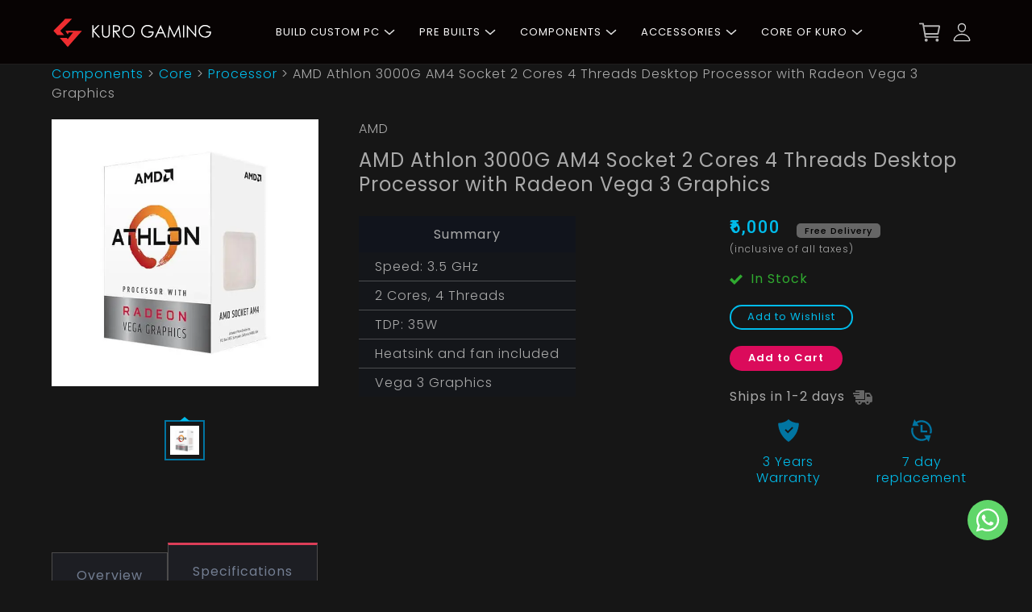

--- FILE ---
content_type: text/html; charset=utf-8
request_url: https://kurogaming.com/p/amd-althlon-3000g-000027
body_size: 16832
content:
<!DOCTYPE html><html><head><meta charSet="utf-8"/><meta name="viewport" content="width=device-width, initial-scale=1"/><meta name="locale" content="IN"/><meta name="language" content="en"/><meta name="country" content="IN"/><link rel="icon" href="https://kurogaming.com/images/logo.png"/><meta name="theme-color" content="#000000"/><link rel="manifest" href="%PUBLIC_URL%/manifest.json"/><title>Kuro Gaming - Build Custom Gaming, Streaming PC, Workstations - Buy Computers, Servers &amp; Components online in India</title><meta itemProp="name" name="title" content="Kuro Gaming - Build Custom Gaming, Streaming PC, Workstations - Buy Computers, Servers &amp; Components online in India"/><meta itemProp="description" name="description" content="Kuro Gaming offers a wide range of Custom PCs for Gaming, Streaming, Workstations. Buy PC Components, Gear, Accessories, High-end Servers online in India"/><meta name="keywords" content="Kuro Gaming, Kuro Engine, custom pc, Custom PC Builder, Custom Built Desktops, Gaming PC India, Gaming Computer, custom gaming computer, Computer Components, Computer Peripherals, Accessories, Work Station, Gaming, Gaming PC, Home and Office PC, Budget PC, India`s number one Gaming company, Rated India`s Best Custom PC Builder Gaming Desktops, Laptops, Keyboards, Mouse, Mechanical Keyboard, FPS Mouse, Streaming PC, Editing PC, Logitech, Razer, Asus, Elgato, APC, Belkin, Corsair, G Skill, Hyper X, Cherry MX, Online, Gaming Setup, Gaming Rig, Monitor Mount, 3d modeling, deep learning, rendering, scientific computing, 3Ds Max, Maya, Catia, Auto CAD Mental Ray V-Ray, Blender, Abobe Premier Pro, Abobe Creative Cloud, Buy Online, India, Free Shipping, Premium Components, geforce gtx, online shopping, amd, ryzen, computer case, building a gaming pc, high end gaming, build guides, offers, cheap price, hard disk, SSD, HDD, Tower, Power Supply, SMPS, SFX, RAM, 8GB, 16GB, 32GB, 250GB, 256GB, 500GB, 512GB, 1TB, 2TB, 4TB, hardware, graphics card, racing, simulation, rts, strategy, rpg, turn based games, twitch, youtube, instagram"/><meta itemProp="image" content="https://kurogaming.com/static/media/logo.png"/><link rel="canonical" href="https://kurogaming.com"/><meta name="twitter:site" content="@KuroGamingIndia"/><meta name="twitter:title" content="Kuro Gaming - Build Custom Gaming, Streaming PC, Workstations - Buy Computers, Servers &amp; Components online in India"/><meta name="twitter:description" content="Kuro Gaming offers a wide range of Custom PCs for Gaming, Streaming, Workstations. Buy PC Components, Gear, Accessories, High-end Servers online in India"/><meta name="twitter:creator" content="@KuroGamingIndia"/><meta name="twitter:image:src" content="https://kurogaming.com/static/media/logo.png"/><meta name="twitter:card" content="summary_large_image"/><meta name="og:title" content="Kuro Gaming - Build Custom Gaming, Streaming PC, Workstations - Buy Computers, Servers &amp; Components online in India"/><meta name="og:type" content="website"/><meta name="og:url" content="https://kurogaming.com"/><meta name="og:image" content="https://kurogaming.com/static/media/logo.png"/><meta name="og:description" content="Kuro Gaming offers a wide range of Custom PCs for Gaming, Streaming, Workstations. Buy PC Components, Gear, Accessories, High-end Servers online in India"/><meta name="og:site_name" content="Kuro Gaming"/><meta name="og:published_time" content="2026-01-22T01:46:31.070Z"/><meta name="og:modified_time" content="2026-01-22T01:46:31.070Z"/><meta name="next-head-count" content="28"/><link rel="preload" href="/_next/static/css/a36ac8eedc252bfd.css" as="style"/><link rel="stylesheet" href="/_next/static/css/a36ac8eedc252bfd.css" data-n-g=""/><link rel="preload" href="/_next/static/css/60889d0a4329e861.css" as="style"/><link rel="stylesheet" href="/_next/static/css/60889d0a4329e861.css" data-n-p=""/><noscript data-n-css=""></noscript><script defer="" nomodule="" src="/_next/static/chunks/polyfills-5cd94c89d3acac5f.js" type="b0b9cc4159888c11032eb697-text/javascript"></script><script src="/_next/static/chunks/webpack-47642ce0192cdcf5.js" defer="" type="b0b9cc4159888c11032eb697-text/javascript"></script><script src="/_next/static/chunks/framework-7d488969745094b0.js" defer="" type="b0b9cc4159888c11032eb697-text/javascript"></script><script src="/_next/static/chunks/main-c3ed9a593ffd1a6c.js" defer="" type="b0b9cc4159888c11032eb697-text/javascript"></script><script src="/_next/static/chunks/pages/_app-00ea5a4176be942a.js" defer="" type="b0b9cc4159888c11032eb697-text/javascript"></script><script src="/_next/static/chunks/4766-82ab4589a81329e3.js" defer="" type="b0b9cc4159888c11032eb697-text/javascript"></script><script src="/_next/static/chunks/8600-841c2e80e87e9dae.js" defer="" type="b0b9cc4159888c11032eb697-text/javascript"></script><script src="/_next/static/chunks/8899-05213ce7e832380c.js" defer="" type="b0b9cc4159888c11032eb697-text/javascript"></script><script src="/_next/static/chunks/pages/p/%5Bcomp%5D-046bcc3b51670f2b.js" defer="" type="b0b9cc4159888c11032eb697-text/javascript"></script><script src="/_next/static/CPK7x21ZALRx63_kEp5Hc/_buildManifest.js" defer="" type="b0b9cc4159888c11032eb697-text/javascript"></script><script src="/_next/static/CPK7x21ZALRx63_kEp5Hc/_ssgManifest.js" defer="" type="b0b9cc4159888c11032eb697-text/javascript"></script><script src="/_next/static/CPK7x21ZALRx63_kEp5Hc/_middlewareManifest.js" defer="" type="b0b9cc4159888c11032eb697-text/javascript"></script></head><body class="no_touch"><div id="__next" data-reactroot=""><div class="main"><header class="header sticky"><div class="mx_width"><div class="hb-mask"></div><div class="hb-menu"><span></span></div><div class="logo"><a href="/"><svg viewBox="200 250 1300 700"><title>Kuro Gaming</title><polygon fill="#ee2d30" points="850.68 688.03 885.99 611.01 1180.3 611.01 1264.86 556.53 838.61 553.03 850.68 688.03"></polygon><polygon fill="#ee2d30" points="433.12 715.79 274.77 541.21 753.1 54.3 1029.11 54.3 549.72 541.21 706.98 712.95 433.12 715.79"></polygon><polygon fill="#ee2d30" points="809.78 831.25 850.75 879 1099.35 563.66 850.68 563.95 850.68 688.03 756.3 541.21 1426.01 541.21 850.75 1194.56 532.77 830.61 809.78 831.25"></polygon></svg></a><div class="text-logo"><a href="/"><svg viewBox="100 500 1550 250"><title>Kuro Gaming</title><path fill="#ed2224" d="M105.21,553h15v56.66L179,553h19.75l-70.65,67.75L204.26,704H184.68l-64.47-70.33V704h-15Z"></path><path fill="#ed2224" d="M230.21,553h15v91.11q0,16.21.62,20.21a33.57,33.57,0,0,0,5.25,14.93q4.11,6,12.66,10a39.7,39.7,0,0,0,17.19,4.06,34.08,34.08,0,0,0,14.42-3.18,32,32,0,0,0,11.52-8.83,35.94,35.94,0,0,0,6.8-13.64q1.54-5.75,1.54-23.6V553h15v91.11q0,20.21-3.95,32.68t-15.81,21.7q-11.86,9.22-28.7,9.23-18.27,0-31.31-8.72A42,42,0,0,1,233,675.91q-2.76-8.82-2.77-31.8Z"></path><path fill="#ed2224" d="M368.21,553h29.9q25,0,33.88,2.06a38.6,38.6,0,0,1,21.74,13.2q8.36,10.13,8.36,24.93a40.48,40.48,0,0,1-5.76,21.68A36.09,36.09,0,0,1,439.85,629q-10.73,4.77-29.6,4.88l54,70.11H446.09l-54.34-70h-8.54v70h-15Zm15,15v51l25.91.21q15,0,22.27-2.86a23.13,23.13,0,0,0,11.26-9.13,25.31,25.31,0,0,0,4.05-14,24.3,24.3,0,0,0-4.1-13.72,22.81,22.81,0,0,0-10.75-8.82Q425.19,568,409.73,568Z"></path><path fill="#ed2224" d="M567.61,548.89q34.36,0,57.52,22.88t23.15,56.33q0,33.14-23.1,56.22T568.84,707.4q-33.65,0-56.8-23t-23.15-55.61a80.28,80.28,0,0,1,10.55-40.32,76.64,76.64,0,0,1,28.76-29.08A77.48,77.48,0,0,1,567.61,548.89Zm.67,14.67A64.61,64.61,0,0,0,513,595.8a65.3,65.3,0,0,0-8.45,33q0,26.91,18.7,45.44a61.65,61.65,0,0,0,45.06,18.53,64.81,64.81,0,0,0,32.59-8.52,61,61,0,0,0,23.38-23.31,65.33,65.33,0,0,0,8.4-32.86,63.72,63.72,0,0,0-8.4-32.49,62.56,62.56,0,0,0-23.63-23.26A64.08,64.08,0,0,0,568.28,563.56Z"></path><path fill="#ed2224" d="M882.83,578l-11.72,11.08a89.55,89.55,0,0,0-27.71-18.83A74.8,74.8,0,0,0,814,563.87a70.19,70.19,0,0,0-33.89,8.72,63.38,63.38,0,0,0-24.93,23.65,60.89,60.89,0,0,0-8.84,31.55,62.23,62.23,0,0,0,9.15,32.37,65,65,0,0,0,25.29,24.11A72.91,72.91,0,0,0,816.2,693q23.34,0,39.48-13.13A51.81,51.81,0,0,0,874.81,646h-48.6V631h65.57c-.14,23.6-7.08,42.12-20.83,55.83s-32.13,20.57-55.16,20.57q-42,0-66.43-28.52a75.66,75.66,0,0,1-18.82-50.78,77.74,77.74,0,0,1,10.8-39.92A76.79,76.79,0,0,1,771,559.3q18.82-10.41,42.57-10.41a95,95,0,0,1,36.2,6.92Q866.69,562.74,882.83,578Z"></path><path fill="#ed2224" d="M982.37,553,1053,704h-16l-24-50H947.4l-23.72,50H907.16l71.51-151Zm-1.91,31.37L954.54,639h51.71Z"></path><path fill="#ed2224" d="M1069.42,704l21.67-151h2.46l61.52,123.9L1216,553h2.43l21.77,151h-14.83l-14.95-108-53.51,108H1153L1098.9,595.19,1084,704Z"></path><path fill="#ed2224" d="M1268.21,553h15V704h-15Z"></path><path fill="#ed2224" d="M1317.21,704V553h2.73l101.27,115.75V553h15V704h-.79L1333.21,589.66V704Z"></path><path fill="#ed2224" d="M1619.19,578l-11.72,11.08a89.59,89.59,0,0,0-27.72-18.83,74.75,74.75,0,0,0-29.35-6.41,70.16,70.16,0,0,0-33.89,8.72,63.31,63.31,0,0,0-24.93,23.65,60.91,60.91,0,0,0-8.85,31.55,62.15,62.15,0,0,0,9.16,32.37,65,65,0,0,0,25.29,24.11,72.88,72.88,0,0,0,35.38,8.77q23.34,0,39.48-13.13A51.85,51.85,0,0,0,1611.17,646h-48V631h64.92c-.13,23.6-7.07,42.12-20.82,55.83s-32.13,20.57-55.17,20.57q-42,0-66.42-28.52a75.66,75.66,0,0,1-18.82-50.78,77.74,77.74,0,0,1,10.8-39.92,76.73,76.73,0,0,1,29.61-28.88q18.82-10.41,42.57-10.41a95,95,0,0,1,36.2,6.92Q1603,562.74,1619.19,578Z"></path></svg></a></div></div><div class="menu_wrapper"><div><div class="hb-login"><a href="/login"><div class="item account mob"><div class="med"><svg fill="#FBF9F9" width="20" height="20" viewBox="0 0 24 24"><path d="M12 2c2.757 0 5 2.243 5 5.001 0 2.756-2.243 5-5 5s-5-2.244-5-5c0-2.758 2.243-5.001 5-5.001zm0-2c-3.866 0-7 3.134-7 7.001 0 3.865 3.134 7 7 7s7-3.135 7-7c0-3.867-3.134-7.001-7-7.001zm6.369 13.353c-.497.498-1.057.931-1.658 1.302 2.872 1.874 4.378 5.083 4.972 7.346h-19.387c.572-2.29 2.058-5.503 4.973-7.358-.603-.374-1.162-.811-1.658-1.312-4.258 3.072-5.611 8.506-5.611 10.669h24c0-2.142-1.44-7.557-5.631-10.647z"></path></svg></div><div class="cnt"><p>LOGIN</p></div></div></a></div><div class="menu"><div class="menu_item"><div class="menu_title">Build Custom Pc<svg width="14" height="10" viewBox="0 0 18 10" fill="none"><path d="M1.95789 1.89999L8.98093 8.09999L16.004 1.89999" stroke="#D9D9D9" stroke-width="2" stroke-linecap="round" stroke-linejoin="round"></path></svg></div><div class="menu_drop"><a href="/build-custom-pc/custom-pc-builder"><div class="dropItem"><span style="box-sizing:border-box;display:inline-block;overflow:hidden;width:initial;height:initial;background:none;opacity:1;border:0;margin:0;padding:0;position:relative;max-width:100%"><span style="box-sizing:border-box;display:block;width:initial;height:initial;background:none;opacity:1;border:0;margin:0;padding:0;max-width:100%"><img style="display:block;max-width:100%;width:initial;height:initial;background:none;opacity:1;border:0;margin:0;padding:0" alt="" aria-hidden="true" src="[data-uri]"/></span><img alt="" src="[data-uri]" decoding="async" data-nimg="intrinsic" style="position:absolute;top:0;left:0;bottom:0;right:0;box-sizing:border-box;padding:0;border:none;margin:auto;display:block;width:0;height:0;min-width:100%;max-width:100%;min-height:100%;max-height:100%"/><noscript><img alt="" srcSet="/_next/image?url=%2Fimages%2Fheader%2Fcustom.png&amp;w=32&amp;q=75 1x, /_next/image?url=%2Fimages%2Fheader%2Fcustom.png&amp;w=64&amp;q=75 2x" src="/_next/image?url=%2Fimages%2Fheader%2Fcustom.png&amp;w=64&amp;q=75" decoding="async" data-nimg="intrinsic" style="position:absolute;top:0;left:0;bottom:0;right:0;box-sizing:border-box;padding:0;border:none;margin:auto;display:block;width:0;height:0;min-width:100%;max-width:100%;min-height:100%;max-height:100%" loading="lazy"/></noscript></span><div><h1>Custom PC Builders</h1><p>Build your own PC</p></div></div></a><a href="/build-custom-pc/kuro-engine"><div class="dropItem"><span style="box-sizing:border-box;display:inline-block;overflow:hidden;width:initial;height:initial;background:none;opacity:1;border:0;margin:0;padding:0;position:relative;max-width:100%"><span style="box-sizing:border-box;display:block;width:initial;height:initial;background:none;opacity:1;border:0;margin:0;padding:0;max-width:100%"><img style="display:block;max-width:100%;width:initial;height:initial;background:none;opacity:1;border:0;margin:0;padding:0" alt="" aria-hidden="true" src="[data-uri]"/></span><img alt="" src="[data-uri]" decoding="async" data-nimg="intrinsic" style="position:absolute;top:0;left:0;bottom:0;right:0;box-sizing:border-box;padding:0;border:none;margin:auto;display:block;width:0;height:0;min-width:100%;max-width:100%;min-height:100%;max-height:100%"/><noscript><img alt="" srcSet="/_next/image?url=%2Fimages%2Fheader%2Flogo.png&amp;w=32&amp;q=75 1x, /_next/image?url=%2Fimages%2Fheader%2Flogo.png&amp;w=64&amp;q=75 2x" src="/_next/image?url=%2Fimages%2Fheader%2Flogo.png&amp;w=64&amp;q=75" decoding="async" data-nimg="intrinsic" style="position:absolute;top:0;left:0;bottom:0;right:0;box-sizing:border-box;padding:0;border:none;margin:auto;display:block;width:0;height:0;min-width:100%;max-width:100%;min-height:100%;max-height:100%" loading="lazy"/></noscript></span><div><h1>Kuro Engine</h1><p>Intelligent PC Builder</p></div></div></a></div></div><div class="menu_item"><div class="menu_title">Pre Builts<svg width="14" height="10" viewBox="0 0 18 10" fill="none"><path d="M1.95789 1.89999L8.98093 8.09999L16.004 1.89999" stroke="#D9D9D9" stroke-width="2" stroke-linecap="round" stroke-linejoin="round"></path></svg></div><div class="menu_drop"><a href="/pre-builts/gaming-desktops"><div class="dropItem"><span style="box-sizing:border-box;display:inline-block;overflow:hidden;width:initial;height:initial;background:none;opacity:1;border:0;margin:0;padding:0;position:relative;max-width:100%"><span style="box-sizing:border-box;display:block;width:initial;height:initial;background:none;opacity:1;border:0;margin:0;padding:0;max-width:100%"><img style="display:block;max-width:100%;width:initial;height:initial;background:none;opacity:1;border:0;margin:0;padding:0" alt="" aria-hidden="true" src="[data-uri]"/></span><img alt="" src="[data-uri]" decoding="async" data-nimg="intrinsic" style="position:absolute;top:0;left:0;bottom:0;right:0;box-sizing:border-box;padding:0;border:none;margin:auto;display:block;width:0;height:0;min-width:100%;max-width:100%;min-height:100%;max-height:100%"/><noscript><img alt="" srcSet="/_next/image?url=%2Fimages%2Fheader%2Fgaming.png&amp;w=32&amp;q=75 1x, /_next/image?url=%2Fimages%2Fheader%2Fgaming.png&amp;w=64&amp;q=75 2x" src="/_next/image?url=%2Fimages%2Fheader%2Fgaming.png&amp;w=64&amp;q=75" decoding="async" data-nimg="intrinsic" style="position:absolute;top:0;left:0;bottom:0;right:0;box-sizing:border-box;padding:0;border:none;margin:auto;display:block;width:0;height:0;min-width:100%;max-width:100%;min-height:100%;max-height:100%" loading="lazy"/></noscript></span><div><h1>Gaming Desktops</h1><p>Dont let your PC hold you back</p></div></div></a><a href="/pre-builts/work-stations"><div class="dropItem"><span style="box-sizing:border-box;display:inline-block;overflow:hidden;width:initial;height:initial;background:none;opacity:1;border:0;margin:0;padding:0;position:relative;max-width:100%"><span style="box-sizing:border-box;display:block;width:initial;height:initial;background:none;opacity:1;border:0;margin:0;padding:0;max-width:100%"><img style="display:block;max-width:100%;width:initial;height:initial;background:none;opacity:1;border:0;margin:0;padding:0" alt="" aria-hidden="true" src="[data-uri]"/></span><img alt="" src="[data-uri]" decoding="async" data-nimg="intrinsic" style="position:absolute;top:0;left:0;bottom:0;right:0;box-sizing:border-box;padding:0;border:none;margin:auto;display:block;width:0;height:0;min-width:100%;max-width:100%;min-height:100%;max-height:100%"/><noscript><img alt="" srcSet="/_next/image?url=%2Fimages%2Fheader%2Fworkstation.png&amp;w=32&amp;q=75 1x, /_next/image?url=%2Fimages%2Fheader%2Fworkstation.png&amp;w=64&amp;q=75 2x" src="/_next/image?url=%2Fimages%2Fheader%2Fworkstation.png&amp;w=64&amp;q=75" decoding="async" data-nimg="intrinsic" style="position:absolute;top:0;left:0;bottom:0;right:0;box-sizing:border-box;padding:0;border:none;margin:auto;display:block;width:0;height:0;min-width:100%;max-width:100%;min-height:100%;max-height:100%" loading="lazy"/></noscript></span><div><h1>Workstation</h1><p>Let your creativity shine</p></div></div></a><a href="/pre-builts/home-and-office-pc"><div class="dropItem"><span style="box-sizing:border-box;display:inline-block;overflow:hidden;width:initial;height:initial;background:none;opacity:1;border:0;margin:0;padding:0;position:relative;max-width:100%"><span style="box-sizing:border-box;display:block;width:initial;height:initial;background:none;opacity:1;border:0;margin:0;padding:0;max-width:100%"><img style="display:block;max-width:100%;width:initial;height:initial;background:none;opacity:1;border:0;margin:0;padding:0" alt="" aria-hidden="true" src="[data-uri]"/></span><img alt="" src="[data-uri]" decoding="async" data-nimg="intrinsic" style="position:absolute;top:0;left:0;bottom:0;right:0;box-sizing:border-box;padding:0;border:none;margin:auto;display:block;width:0;height:0;min-width:100%;max-width:100%;min-height:100%;max-height:100%"/><noscript><img alt="" srcSet="/_next/image?url=%2Fimages%2Fheader%2Fhome.png&amp;w=32&amp;q=75 1x, /_next/image?url=%2Fimages%2Fheader%2Fhome.png&amp;w=64&amp;q=75 2x" src="/_next/image?url=%2Fimages%2Fheader%2Fhome.png&amp;w=64&amp;q=75" decoding="async" data-nimg="intrinsic" style="position:absolute;top:0;left:0;bottom:0;right:0;box-sizing:border-box;padding:0;border:none;margin:auto;display:block;width:0;height:0;min-width:100%;max-width:100%;min-height:100%;max-height:100%" loading="lazy"/></noscript></span><div><h1>Home &amp; Office PC</h1><p>Boost your productivity</p></div></div></a><a href="/pre-builts/small-form-factor-desktops"><div class="dropItem"><span style="box-sizing:border-box;display:inline-block;overflow:hidden;width:initial;height:initial;background:none;opacity:1;border:0;margin:0;padding:0;position:relative;max-width:100%"><span style="box-sizing:border-box;display:block;width:initial;height:initial;background:none;opacity:1;border:0;margin:0;padding:0;max-width:100%"><img style="display:block;max-width:100%;width:initial;height:initial;background:none;opacity:1;border:0;margin:0;padding:0" alt="" aria-hidden="true" src="[data-uri]"/></span><img alt="" src="[data-uri]" decoding="async" data-nimg="intrinsic" style="position:absolute;top:0;left:0;bottom:0;right:0;box-sizing:border-box;padding:0;border:none;margin:auto;display:block;width:0;height:0;min-width:100%;max-width:100%;min-height:100%;max-height:100%"/><noscript><img alt="" srcSet="/_next/image?url=%2Fimages%2Fheader%2Fmonitor.png&amp;w=32&amp;q=75 1x, /_next/image?url=%2Fimages%2Fheader%2Fmonitor.png&amp;w=64&amp;q=75 2x" src="/_next/image?url=%2Fimages%2Fheader%2Fmonitor.png&amp;w=64&amp;q=75" decoding="async" data-nimg="intrinsic" style="position:absolute;top:0;left:0;bottom:0;right:0;box-sizing:border-box;padding:0;border:none;margin:auto;display:block;width:0;height:0;min-width:100%;max-width:100%;min-height:100%;max-height:100%" loading="lazy"/></noscript></span><div><h1>Small Form Factor Desktops</h1><p></p></div></div></a><a href="/pre-builts/servers"><div class="dropItem"><span style="box-sizing:border-box;display:inline-block;overflow:hidden;width:initial;height:initial;background:none;opacity:1;border:0;margin:0;padding:0;position:relative;max-width:100%"><span style="box-sizing:border-box;display:block;width:initial;height:initial;background:none;opacity:1;border:0;margin:0;padding:0;max-width:100%"><img style="display:block;max-width:100%;width:initial;height:initial;background:none;opacity:1;border:0;margin:0;padding:0" alt="" aria-hidden="true" src="[data-uri]"/></span><img alt="" src="[data-uri]" decoding="async" data-nimg="intrinsic" style="position:absolute;top:0;left:0;bottom:0;right:0;box-sizing:border-box;padding:0;border:none;margin:auto;display:block;width:0;height:0;min-width:100%;max-width:100%;min-height:100%;max-height:100%"/><noscript><img alt="" srcSet="/_next/image?url=%2Fimages%2Fheader%2Fserver.png&amp;w=32&amp;q=75 1x, /_next/image?url=%2Fimages%2Fheader%2Fserver.png&amp;w=64&amp;q=75 2x" src="/_next/image?url=%2Fimages%2Fheader%2Fserver.png&amp;w=64&amp;q=75" decoding="async" data-nimg="intrinsic" style="position:absolute;top:0;left:0;bottom:0;right:0;box-sizing:border-box;padding:0;border:none;margin:auto;display:block;width:0;height:0;min-width:100%;max-width:100%;min-height:100%;max-height:100%" loading="lazy"/></noscript></span><div><h1>Servers</h1><p>Powerfull computing to fulfill your needs</p></div></div></a></div></div><div class="menu_item"><div class="menu_title">Components<svg width="14" height="10" viewBox="0 0 18 10" fill="none"><path d="M1.95789 1.89999L8.98093 8.09999L16.004 1.89999" stroke="#D9D9D9" stroke-width="2" stroke-linecap="round" stroke-linejoin="round"></path></svg></div><div class="menu_drop"><a href="/pc-components/core"><div class="dropItem"><span style="box-sizing:border-box;display:inline-block;overflow:hidden;width:initial;height:initial;background:none;opacity:1;border:0;margin:0;padding:0;position:relative;max-width:100%"><span style="box-sizing:border-box;display:block;width:initial;height:initial;background:none;opacity:1;border:0;margin:0;padding:0;max-width:100%"><img style="display:block;max-width:100%;width:initial;height:initial;background:none;opacity:1;border:0;margin:0;padding:0" alt="" aria-hidden="true" src="[data-uri]"/></span><img alt="" src="[data-uri]" decoding="async" data-nimg="intrinsic" style="position:absolute;top:0;left:0;bottom:0;right:0;box-sizing:border-box;padding:0;border:none;margin:auto;display:block;width:0;height:0;min-width:100%;max-width:100%;min-height:100%;max-height:100%"/><noscript><img alt="" srcSet="/_next/image?url=%2Fimages%2Fheader%2Fcomponents.png&amp;w=32&amp;q=75 1x, /_next/image?url=%2Fimages%2Fheader%2Fcomponents.png&amp;w=64&amp;q=75 2x" src="/_next/image?url=%2Fimages%2Fheader%2Fcomponents.png&amp;w=64&amp;q=75" decoding="async" data-nimg="intrinsic" style="position:absolute;top:0;left:0;bottom:0;right:0;box-sizing:border-box;padding:0;border:none;margin:auto;display:block;width:0;height:0;min-width:100%;max-width:100%;min-height:100%;max-height:100%" loading="lazy"/></noscript></span><div><h1>PC Components</h1><p>Upgrade your PC</p></div></div></a><a href="/pc-components/monitors"><div class="dropItem"><span style="box-sizing:border-box;display:inline-block;overflow:hidden;width:initial;height:initial;background:none;opacity:1;border:0;margin:0;padding:0;position:relative;max-width:100%"><span style="box-sizing:border-box;display:block;width:initial;height:initial;background:none;opacity:1;border:0;margin:0;padding:0;max-width:100%"><img style="display:block;max-width:100%;width:initial;height:initial;background:none;opacity:1;border:0;margin:0;padding:0" alt="" aria-hidden="true" src="[data-uri]"/></span><img alt="" src="[data-uri]" decoding="async" data-nimg="intrinsic" style="position:absolute;top:0;left:0;bottom:0;right:0;box-sizing:border-box;padding:0;border:none;margin:auto;display:block;width:0;height:0;min-width:100%;max-width:100%;min-height:100%;max-height:100%"/><noscript><img alt="" srcSet="/_next/image?url=%2Fimages%2Fheader%2Fmonitor.png&amp;w=32&amp;q=75 1x, /_next/image?url=%2Fimages%2Fheader%2Fmonitor.png&amp;w=64&amp;q=75 2x" src="/_next/image?url=%2Fimages%2Fheader%2Fmonitor.png&amp;w=64&amp;q=75" decoding="async" data-nimg="intrinsic" style="position:absolute;top:0;left:0;bottom:0;right:0;box-sizing:border-box;padding:0;border:none;margin:auto;display:block;width:0;height:0;min-width:100%;max-width:100%;min-height:100%;max-height:100%" loading="lazy"/></noscript></span><div><h1>Monitors</h1><p>Explore monitors</p></div></div></a><a href="/pc-components/networking-gear"><div class="dropItem"><span style="box-sizing:border-box;display:inline-block;overflow:hidden;width:initial;height:initial;background:none;opacity:1;border:0;margin:0;padding:0;position:relative;max-width:100%"><span style="box-sizing:border-box;display:block;width:initial;height:initial;background:none;opacity:1;border:0;margin:0;padding:0;max-width:100%"><img style="display:block;max-width:100%;width:initial;height:initial;background:none;opacity:1;border:0;margin:0;padding:0" alt="" aria-hidden="true" src="[data-uri]"/></span><img alt="" src="[data-uri]" decoding="async" data-nimg="intrinsic" style="position:absolute;top:0;left:0;bottom:0;right:0;box-sizing:border-box;padding:0;border:none;margin:auto;display:block;width:0;height:0;min-width:100%;max-width:100%;min-height:100%;max-height:100%"/><noscript><img alt="" srcSet="/_next/image?url=%2Fimages%2Fheader%2Fnetwork.png&amp;w=32&amp;q=75 1x, /_next/image?url=%2Fimages%2Fheader%2Fnetwork.png&amp;w=64&amp;q=75 2x" src="/_next/image?url=%2Fimages%2Fheader%2Fnetwork.png&amp;w=64&amp;q=75" decoding="async" data-nimg="intrinsic" style="position:absolute;top:0;left:0;bottom:0;right:0;box-sizing:border-box;padding:0;border:none;margin:auto;display:block;width:0;height:0;min-width:100%;max-width:100%;min-height:100%;max-height:100%" loading="lazy"/></noscript></span><div><h1>Networking Gear</h1><p>Boost your speed</p></div></div></a><a href="/pc-components/external-devices"><div class="dropItem"><span style="box-sizing:border-box;display:inline-block;overflow:hidden;width:initial;height:initial;background:none;opacity:1;border:0;margin:0;padding:0;position:relative;max-width:100%"><span style="box-sizing:border-box;display:block;width:initial;height:initial;background:none;opacity:1;border:0;margin:0;padding:0;max-width:100%"><img style="display:block;max-width:100%;width:initial;height:initial;background:none;opacity:1;border:0;margin:0;padding:0" alt="" aria-hidden="true" src="[data-uri]"/></span><img alt="" src="[data-uri]" decoding="async" data-nimg="intrinsic" style="position:absolute;top:0;left:0;bottom:0;right:0;box-sizing:border-box;padding:0;border:none;margin:auto;display:block;width:0;height:0;min-width:100%;max-width:100%;min-height:100%;max-height:100%"/><noscript><img alt="" srcSet="/_next/image?url=%2Fimages%2Fheader%2Fexternal.png&amp;w=32&amp;q=75 1x, /_next/image?url=%2Fimages%2Fheader%2Fexternal.png&amp;w=64&amp;q=75 2x" src="/_next/image?url=%2Fimages%2Fheader%2Fexternal.png&amp;w=64&amp;q=75" decoding="async" data-nimg="intrinsic" style="position:absolute;top:0;left:0;bottom:0;right:0;box-sizing:border-box;padding:0;border:none;margin:auto;display:block;width:0;height:0;min-width:100%;max-width:100%;min-height:100%;max-height:100%" loading="lazy"/></noscript></span><div><h1>External &amp; PCIe Devices</h1><p>Portable and External components</p></div></div></a></div></div><div class="menu_item"><div class="menu_title">Accessories<svg width="14" height="10" viewBox="0 0 18 10" fill="none"><path d="M1.95789 1.89999L8.98093 8.09999L16.004 1.89999" stroke="#D9D9D9" stroke-width="2" stroke-linecap="round" stroke-linejoin="round"></path></svg></div><div class="menu_drop" style="left:-50%"><a href="/accessories/keyboards"><div class="dropItem"><span style="box-sizing:border-box;display:inline-block;overflow:hidden;width:initial;height:initial;background:none;opacity:1;border:0;margin:0;padding:0;position:relative;max-width:100%"><span style="box-sizing:border-box;display:block;width:initial;height:initial;background:none;opacity:1;border:0;margin:0;padding:0;max-width:100%"><img style="display:block;max-width:100%;width:initial;height:initial;background:none;opacity:1;border:0;margin:0;padding:0" alt="" aria-hidden="true" src="[data-uri]"/></span><img alt="" src="[data-uri]" decoding="async" data-nimg="intrinsic" style="position:absolute;top:0;left:0;bottom:0;right:0;box-sizing:border-box;padding:0;border:none;margin:auto;display:block;width:0;height:0;min-width:100%;max-width:100%;min-height:100%;max-height:100%"/><noscript><img alt="" srcSet="/_next/image?url=%2Fimages%2Fheader%2Fkeyboard.png&amp;w=32&amp;q=75 1x, /_next/image?url=%2Fimages%2Fheader%2Fkeyboard.png&amp;w=64&amp;q=75 2x" src="/_next/image?url=%2Fimages%2Fheader%2Fkeyboard.png&amp;w=64&amp;q=75" decoding="async" data-nimg="intrinsic" style="position:absolute;top:0;left:0;bottom:0;right:0;box-sizing:border-box;padding:0;border:none;margin:auto;display:block;width:0;height:0;min-width:100%;max-width:100%;min-height:100%;max-height:100%" loading="lazy"/></noscript></span><div><h1>Keyboard</h1><p>Find your comfort keyboard</p></div></div></a><a href="/accessories/keyboard-accessories"><div class="dropItem"><span style="box-sizing:border-box;display:inline-block;overflow:hidden;width:initial;height:initial;background:none;opacity:1;border:0;margin:0;padding:0;position:relative;max-width:100%"><span style="box-sizing:border-box;display:block;width:initial;height:initial;background:none;opacity:1;border:0;margin:0;padding:0;max-width:100%"><img style="display:block;max-width:100%;width:initial;height:initial;background:none;opacity:1;border:0;margin:0;padding:0" alt="" aria-hidden="true" src="[data-uri]"/></span><img alt="" src="[data-uri]" decoding="async" data-nimg="intrinsic" style="position:absolute;top:0;left:0;bottom:0;right:0;box-sizing:border-box;padding:0;border:none;margin:auto;display:block;width:0;height:0;min-width:100%;max-width:100%;min-height:100%;max-height:100%"/><noscript><img alt="" srcSet="/_next/image?url=%2Fimages%2Fheader%2Fkeyboard-accessories.png&amp;w=32&amp;q=75 1x, /_next/image?url=%2Fimages%2Fheader%2Fkeyboard-accessories.png&amp;w=64&amp;q=75 2x" src="/_next/image?url=%2Fimages%2Fheader%2Fkeyboard-accessories.png&amp;w=64&amp;q=75" decoding="async" data-nimg="intrinsic" style="position:absolute;top:0;left:0;bottom:0;right:0;box-sizing:border-box;padding:0;border:none;margin:auto;display:block;width:0;height:0;min-width:100%;max-width:100%;min-height:100%;max-height:100%" loading="lazy"/></noscript></span><div><h1>Keyboard Accessories</h1><p>Customize your keyboard</p></div></div></a><a href="/accessories/mouse"><div class="dropItem"><span style="box-sizing:border-box;display:inline-block;overflow:hidden;width:initial;height:initial;background:none;opacity:1;border:0;margin:0;padding:0;position:relative;max-width:100%"><span style="box-sizing:border-box;display:block;width:initial;height:initial;background:none;opacity:1;border:0;margin:0;padding:0;max-width:100%"><img style="display:block;max-width:100%;width:initial;height:initial;background:none;opacity:1;border:0;margin:0;padding:0" alt="" aria-hidden="true" src="[data-uri]"/></span><img alt="" src="[data-uri]" decoding="async" data-nimg="intrinsic" style="position:absolute;top:0;left:0;bottom:0;right:0;box-sizing:border-box;padding:0;border:none;margin:auto;display:block;width:0;height:0;min-width:100%;max-width:100%;min-height:100%;max-height:100%"/><noscript><img alt="" srcSet="/_next/image?url=%2Fimages%2Fheader%2Fmouse.png&amp;w=32&amp;q=75 1x, /_next/image?url=%2Fimages%2Fheader%2Fmouse.png&amp;w=64&amp;q=75 2x" src="/_next/image?url=%2Fimages%2Fheader%2Fmouse.png&amp;w=64&amp;q=75" decoding="async" data-nimg="intrinsic" style="position:absolute;top:0;left:0;bottom:0;right:0;box-sizing:border-box;padding:0;border:none;margin:auto;display:block;width:0;height:0;min-width:100%;max-width:100%;min-height:100%;max-height:100%" loading="lazy"/></noscript></span><div><h1>Mouse</h1><p>Find your comfort mouse</p></div></div></a><a href="/accessories/mouse-accessories"><div class="dropItem"><span style="box-sizing:border-box;display:inline-block;overflow:hidden;width:initial;height:initial;background:none;opacity:1;border:0;margin:0;padding:0;position:relative;max-width:100%"><span style="box-sizing:border-box;display:block;width:initial;height:initial;background:none;opacity:1;border:0;margin:0;padding:0;max-width:100%"><img style="display:block;max-width:100%;width:initial;height:initial;background:none;opacity:1;border:0;margin:0;padding:0" alt="" aria-hidden="true" src="[data-uri]"/></span><img alt="" src="[data-uri]" decoding="async" data-nimg="intrinsic" style="position:absolute;top:0;left:0;bottom:0;right:0;box-sizing:border-box;padding:0;border:none;margin:auto;display:block;width:0;height:0;min-width:100%;max-width:100%;min-height:100%;max-height:100%"/><noscript><img alt="" srcSet="/_next/image?url=%2Fimages%2Fheader%2Fmouse-accessories.png&amp;w=32&amp;q=75 1x, /_next/image?url=%2Fimages%2Fheader%2Fmouse-accessories.png&amp;w=64&amp;q=75 2x" src="/_next/image?url=%2Fimages%2Fheader%2Fmouse-accessories.png&amp;w=64&amp;q=75" decoding="async" data-nimg="intrinsic" style="position:absolute;top:0;left:0;bottom:0;right:0;box-sizing:border-box;padding:0;border:none;margin:auto;display:block;width:0;height:0;min-width:100%;max-width:100%;min-height:100%;max-height:100%" loading="lazy"/></noscript></span><div><h1>Mouse Accessories</h1><p>Customize your mouse</p></div></div></a><a href="/accessories/keyboard-mouse-combo"><div class="dropItem"><span style="box-sizing:border-box;display:inline-block;overflow:hidden;width:initial;height:initial;background:none;opacity:1;border:0;margin:0;padding:0;position:relative;max-width:100%"><span style="box-sizing:border-box;display:block;width:initial;height:initial;background:none;opacity:1;border:0;margin:0;padding:0;max-width:100%"><img style="display:block;max-width:100%;width:initial;height:initial;background:none;opacity:1;border:0;margin:0;padding:0" alt="" aria-hidden="true" src="[data-uri]"/></span><img alt="" src="[data-uri]" decoding="async" data-nimg="intrinsic" style="position:absolute;top:0;left:0;bottom:0;right:0;box-sizing:border-box;padding:0;border:none;margin:auto;display:block;width:0;height:0;min-width:100%;max-width:100%;min-height:100%;max-height:100%"/><noscript><img alt="" srcSet="/_next/image?url=%2Fimages%2Fheader%2Fkeyboard-mouse.png&amp;w=32&amp;q=75 1x, /_next/image?url=%2Fimages%2Fheader%2Fkeyboard-mouse.png&amp;w=64&amp;q=75 2x" src="/_next/image?url=%2Fimages%2Fheader%2Fkeyboard-mouse.png&amp;w=64&amp;q=75" decoding="async" data-nimg="intrinsic" style="position:absolute;top:0;left:0;bottom:0;right:0;box-sizing:border-box;padding:0;border:none;margin:auto;display:block;width:0;height:0;min-width:100%;max-width:100%;min-height:100%;max-height:100%" loading="lazy"/></noscript></span><div><h1>Keyboard &amp; Mouse Combo</h1><p>Get Com</p></div></div></a><a href="/accessories/streaming-gear"><div class="dropItem"><span style="box-sizing:border-box;display:inline-block;overflow:hidden;width:initial;height:initial;background:none;opacity:1;border:0;margin:0;padding:0;position:relative;max-width:100%"><span style="box-sizing:border-box;display:block;width:initial;height:initial;background:none;opacity:1;border:0;margin:0;padding:0;max-width:100%"><img style="display:block;max-width:100%;width:initial;height:initial;background:none;opacity:1;border:0;margin:0;padding:0" alt="" aria-hidden="true" src="[data-uri]"/></span><img alt="" src="[data-uri]" decoding="async" data-nimg="intrinsic" style="position:absolute;top:0;left:0;bottom:0;right:0;box-sizing:border-box;padding:0;border:none;margin:auto;display:block;width:0;height:0;min-width:100%;max-width:100%;min-height:100%;max-height:100%"/><noscript><img alt="" srcSet="/_next/image?url=%2Fimages%2Fheader%2Fstreaming.png&amp;w=32&amp;q=75 1x, /_next/image?url=%2Fimages%2Fheader%2Fstreaming.png&amp;w=64&amp;q=75 2x" src="/_next/image?url=%2Fimages%2Fheader%2Fstreaming.png&amp;w=64&amp;q=75" decoding="async" data-nimg="intrinsic" style="position:absolute;top:0;left:0;bottom:0;right:0;box-sizing:border-box;padding:0;border:none;margin:auto;display:block;width:0;height:0;min-width:100%;max-width:100%;min-height:100%;max-height:100%" loading="lazy"/></noscript></span><div><h1>Streaming Gear</h1><p>Uninterrupted streaming experience</p></div></div></a></div></div><div class="menu_item"><div class="menu_title">Core of kuro<svg width="14" height="10" viewBox="0 0 18 10" fill="none"><path d="M1.95789 1.89999L8.98093 8.09999L16.004 1.89999" stroke="#D9D9D9" stroke-width="2" stroke-linecap="round" stroke-linejoin="round"></path></svg></div><div class="menu_drop" style="right:-40%;left:auto"><a href="/kuro-philosophy"><div class="dropItem"><span style="box-sizing:border-box;display:inline-block;overflow:hidden;width:initial;height:initial;background:none;opacity:1;border:0;margin:0;padding:0;position:relative;max-width:100%"><span style="box-sizing:border-box;display:block;width:initial;height:initial;background:none;opacity:1;border:0;margin:0;padding:0;max-width:100%"><img style="display:block;max-width:100%;width:initial;height:initial;background:none;opacity:1;border:0;margin:0;padding:0" alt="" aria-hidden="true" src="[data-uri]"/></span><img alt="" src="[data-uri]" decoding="async" data-nimg="intrinsic" style="position:absolute;top:0;left:0;bottom:0;right:0;box-sizing:border-box;padding:0;border:none;margin:auto;display:block;width:0;height:0;min-width:100%;max-width:100%;min-height:100%;max-height:100%"/><noscript><img alt="" srcSet="/_next/image?url=%2Fimages%2Fheader%2Flogo.png&amp;w=32&amp;q=75 1x, /_next/image?url=%2Fimages%2Fheader%2Flogo.png&amp;w=64&amp;q=75 2x" src="/_next/image?url=%2Fimages%2Fheader%2Flogo.png&amp;w=64&amp;q=75" decoding="async" data-nimg="intrinsic" style="position:absolute;top:0;left:0;bottom:0;right:0;box-sizing:border-box;padding:0;border:none;margin:auto;display:block;width:0;height:0;min-width:100%;max-width:100%;min-height:100%;max-height:100%" loading="lazy"/></noscript></span><div><h1>Kuro Philosophy</h1><p>Our Goals &amp; Motivations</p></div></div></a><a href="/faqs"><div class="dropItem"><span style="box-sizing:border-box;display:inline-block;overflow:hidden;width:initial;height:initial;background:none;opacity:1;border:0;margin:0;padding:0;position:relative;max-width:100%"><span style="box-sizing:border-box;display:block;width:initial;height:initial;background:none;opacity:1;border:0;margin:0;padding:0;max-width:100%"><img style="display:block;max-width:100%;width:initial;height:initial;background:none;opacity:1;border:0;margin:0;padding:0" alt="" aria-hidden="true" src="[data-uri]"/></span><img alt="" src="[data-uri]" decoding="async" data-nimg="intrinsic" style="position:absolute;top:0;left:0;bottom:0;right:0;box-sizing:border-box;padding:0;border:none;margin:auto;display:block;width:0;height:0;min-width:100%;max-width:100%;min-height:100%;max-height:100%"/><noscript><img alt="" srcSet="/_next/image?url=%2Fimages%2Fheader%2Ffaq.png&amp;w=32&amp;q=75 1x, /_next/image?url=%2Fimages%2Fheader%2Ffaq.png&amp;w=64&amp;q=75 2x" src="/_next/image?url=%2Fimages%2Fheader%2Ffaq.png&amp;w=64&amp;q=75" decoding="async" data-nimg="intrinsic" style="position:absolute;top:0;left:0;bottom:0;right:0;box-sizing:border-box;padding:0;border:none;margin:auto;display:block;width:0;height:0;min-width:100%;max-width:100%;min-height:100%;max-height:100%" loading="lazy"/></noscript></span><div><h1>FAQs</h1><p>Solve your quries</p></div></div></a><a href="https://blog.kurogaming.com" target="_blank" rel="noopener noreferrer"><div class="dropItem"><span style="box-sizing:border-box;display:inline-block;overflow:hidden;width:initial;height:initial;background:none;opacity:1;border:0;margin:0;padding:0;position:relative;max-width:100%"><span style="box-sizing:border-box;display:block;width:initial;height:initial;background:none;opacity:1;border:0;margin:0;padding:0;max-width:100%"><img style="display:block;max-width:100%;width:initial;height:initial;background:none;opacity:1;border:0;margin:0;padding:0" alt="" aria-hidden="true" src="[data-uri]"/></span><img alt="" src="[data-uri]" decoding="async" data-nimg="intrinsic" style="position:absolute;top:0;left:0;bottom:0;right:0;box-sizing:border-box;padding:0;border:none;margin:auto;display:block;width:0;height:0;min-width:100%;max-width:100%;min-height:100%;max-height:100%"/><noscript><img alt="" srcSet="/_next/image?url=%2Fimages%2Fheader%2Fblogger.png&amp;w=32&amp;q=75 1x, /_next/image?url=%2Fimages%2Fheader%2Fblogger.png&amp;w=64&amp;q=75 2x" src="/_next/image?url=%2Fimages%2Fheader%2Fblogger.png&amp;w=64&amp;q=75" decoding="async" data-nimg="intrinsic" style="position:absolute;top:0;left:0;bottom:0;right:0;box-sizing:border-box;padding:0;border:none;margin:auto;display:block;width:0;height:0;min-width:100%;max-width:100%;min-height:100%;max-height:100%" loading="lazy"/></noscript></span><div><h1>Blogs</h1><p>Follow up on our stories</p></div></div></a><a href="/build-guides"><div class="dropItem"><span style="box-sizing:border-box;display:inline-block;overflow:hidden;width:initial;height:initial;background:none;opacity:1;border:0;margin:0;padding:0;position:relative;max-width:100%"><span style="box-sizing:border-box;display:block;width:initial;height:initial;background:none;opacity:1;border:0;margin:0;padding:0;max-width:100%"><img style="display:block;max-width:100%;width:initial;height:initial;background:none;opacity:1;border:0;margin:0;padding:0" alt="" aria-hidden="true" src="[data-uri]"/></span><img alt="" src="[data-uri]" decoding="async" data-nimg="intrinsic" style="position:absolute;top:0;left:0;bottom:0;right:0;box-sizing:border-box;padding:0;border:none;margin:auto;display:block;width:0;height:0;min-width:100%;max-width:100%;min-height:100%;max-height:100%"/><noscript><img alt="" srcSet="/_next/image?url=%2Fimages%2Fheader%2Fbuild-guide.png&amp;w=32&amp;q=75 1x, /_next/image?url=%2Fimages%2Fheader%2Fbuild-guide.png&amp;w=64&amp;q=75 2x" src="/_next/image?url=%2Fimages%2Fheader%2Fbuild-guide.png&amp;w=64&amp;q=75" decoding="async" data-nimg="intrinsic" style="position:absolute;top:0;left:0;bottom:0;right:0;box-sizing:border-box;padding:0;border:none;margin:auto;display:block;width:0;height:0;min-width:100%;max-width:100%;min-height:100%;max-height:100%" loading="lazy"/></noscript></span><div><h1>Build Guides</h1><p>Learn from experts</p></div></div></a><a href="/testing"><div class="dropItem"><span style="box-sizing:border-box;display:inline-block;overflow:hidden;width:initial;height:initial;background:none;opacity:1;border:0;margin:0;padding:0;position:relative;max-width:100%"><span style="box-sizing:border-box;display:block;width:initial;height:initial;background:none;opacity:1;border:0;margin:0;padding:0;max-width:100%"><img style="display:block;max-width:100%;width:initial;height:initial;background:none;opacity:1;border:0;margin:0;padding:0" alt="" aria-hidden="true" src="[data-uri]"/></span><img alt="" src="[data-uri]" decoding="async" data-nimg="intrinsic" style="position:absolute;top:0;left:0;bottom:0;right:0;box-sizing:border-box;padding:0;border:none;margin:auto;display:block;width:0;height:0;min-width:100%;max-width:100%;min-height:100%;max-height:100%"/><noscript><img alt="" srcSet="/_next/image?url=%2Fimages%2Fheader%2Finfo.png&amp;w=32&amp;q=75 1x, /_next/image?url=%2Fimages%2Fheader%2Finfo.png&amp;w=64&amp;q=75 2x" src="/_next/image?url=%2Fimages%2Fheader%2Finfo.png&amp;w=64&amp;q=75" decoding="async" data-nimg="intrinsic" style="position:absolute;top:0;left:0;bottom:0;right:0;box-sizing:border-box;padding:0;border:none;margin:auto;display:block;width:0;height:0;min-width:100%;max-width:100%;min-height:100%;max-height:100%" loading="lazy"/></noscript></span><div><h1>Testing &amp; Technical Methodologies</h1><p></p></div></div></a></div></div></div></div><div class="item mob follow-us"><div class="social-links"><a href="https://www.facebook.com/KuroGamingIndia/" target="_blank" rel="noopener noreferrer"> <svg x="0px" y="0px" width="30" height="30" viewBox="0 0 30 30"><path d="M24,4H6C4.895,4,4,4.895,4,6v18c0,1.105,0.895,2,2,2h10v-9h-3v-3h3v-1.611C16,9.339,17.486,8,20.021,8 c1.214,0,1.856,0.09,2.16,0.131V11h-1.729C19.376,11,19,11.568,19,12.718V14h3.154l-0.428,3H19v9h5c1.105,0,2-0.895,2-2V6 C26,4.895,25.104,4,24,4z"></path></svg></a><a href="https://twitter.com/intent/follow?screen_name=kurogamingindia" target="_blank" rel="noopener noreferrer"><svg x="0px" y="0px" width="30" height="30" viewBox="0 0 30 30"><path d="M28,6.937c-0.957,0.425-1.985,0.711-3.064,0.84c1.102-0.66,1.947-1.705,2.345-2.951c-1.03,0.611-2.172,1.055-3.388,1.295 c-0.973-1.037-2.359-1.685-3.893-1.685c-2.946,0-5.334,2.389-5.334,5.334c0,0.418,0.048,0.826,0.138,1.215 c-4.433-0.222-8.363-2.346-10.995-5.574C3.351,6.199,3.088,7.115,3.088,8.094c0,1.85,0.941,3.483,2.372,4.439 c-0.874-0.028-1.697-0.268-2.416-0.667c0,0.023,0,0.044,0,0.067c0,2.585,1.838,4.741,4.279,5.23 c-0.447,0.122-0.919,0.187-1.406,0.187c-0.343,0-0.678-0.034-1.003-0.095c0.679,2.119,2.649,3.662,4.983,3.705 c-1.825,1.431-4.125,2.284-6.625,2.284c-0.43,0-0.855-0.025-1.273-0.075c2.361,1.513,5.164,2.396,8.177,2.396 c9.812,0,15.176-8.128,15.176-15.177c0-0.231-0.005-0.461-0.015-0.69C26.38,8.945,27.285,8.006,28,6.937z"></path></svg> </a><a href="https://www.instagram.com/kurogamingindia/" target="_blank" rel="noopener noreferrer"> <svg x="0px" y="0px" width="30" height="30" viewBox="-3 -3 30 30"><path d="M12 2.163c3.204 0 3.584.012 4.85.07 3.252.148 4.771 1.691 4.919 4.919.058 1.265.069 1.645.069 4.849 0 3.205-.012 3.584-.069 4.849-.149 3.225-1.664 4.771-4.919 4.919-1.266.058-1.644.07-4.85.07-3.204 0-3.584-.012-4.849-.07-3.26-.149-4.771-1.699-4.919-4.92-.058-1.265-.07-1.644-.07-4.849 0-3.204.013-3.583.07-4.849.149-3.227 1.664-4.771 4.919-4.919 1.266-.057 1.645-.069 4.849-.069zm0-2.163c-3.259 0-3.667.014-4.947.072-4.358.2-6.78 2.618-6.98 6.98-.059 1.281-.073 1.689-.073 4.948 0 3.259.014 3.668.072 4.948.2 4.358 2.618 6.78 6.98 6.98 1.281.058 1.689.072 4.948.072 3.259 0 3.668-.014 4.948-.072 4.354-.2 6.782-2.618 6.979-6.98.059-1.28.073-1.689.073-4.948 0-3.259-.014-3.667-.072-4.947-.196-4.354-2.617-6.78-6.979-6.98-1.281-.059-1.69-.073-4.949-.073zm0 5.838c-3.403 0-6.162 2.759-6.162 6.162s2.759 6.163 6.162 6.163 6.162-2.759 6.162-6.163c0-3.403-2.759-6.162-6.162-6.162zm0 10.162c-2.209 0-4-1.79-4-4 0-2.209 1.791-4 4-4s4 1.791 4 4c0 2.21-1.791 4-4 4zm6.406-11.845c-.796 0-1.441.645-1.441 1.44s.645 1.44 1.441 1.44c.795 0 1.439-.645 1.439-1.44s-.644-1.44-1.439-1.44z"></path></svg></a><a href="https://youtube.com/kurogamingindia" target="_blank" rel="noopener noreferrer"> <svg x="0px" y="0px" width="30" height="30" viewBox="0 0 24 24"><path d="M 5.6796875 2 L 7.1582031 7.34375 L 7.1582031 9.90625 L 8.4394531 9.90625 L 8.4394531 7.34375 L 9.9375 2 L 8.6464844 2 L 8.109375 4.4316406 C 7.958375 5.1416406 7.8623594 5.6462656 7.8183594 5.9472656 L 7.7792969 5.9472656 C 7.7162969 5.5262656 7.6202813 5.017875 7.4882812 4.421875 L 6.9707031 2 L 5.6796875 2 z M 11.431641 4.0175781 C 10.997641 4.0175781 10.647859 4.1023906 10.380859 4.2753906 C 10.113859 4.4473906 9.9170156 4.7226094 9.7910156 5.0996094 C 9.6660156 5.4766094 9.6035156 5.9756563 9.6035156 6.5976562 L 9.6035156 7.4375 C 9.6035156 8.0525 9.6575781 8.5450156 9.7675781 8.9160156 C 9.8775781 9.2870156 10.063219 9.5603281 10.324219 9.7363281 C 10.585219 9.9123281 10.944344 10 11.402344 10 C 11.848344 10 12.202891 9.9132344 12.462891 9.7402344 C 12.722891 9.5672344 12.911344 9.295875 13.027344 8.921875 C 13.143344 8.547875 13.201172 8.0535 13.201172 7.4375 L 13.201172 6.5976562 C 13.201172 5.9766562 13.142437 5.4794687 13.023438 5.1054688 C 12.904438 4.7324687 12.715031 4.45725 12.457031 4.28125 C 12.199031 4.10525 11.858641 4.0175781 11.431641 4.0175781 z M 13.878906 4.1308594 L 13.878906 8.4453125 C 13.878906 8.9793125 13.968391 9.3720469 14.150391 9.6230469 C 14.332391 9.8740469 14.615047 10 14.998047 10 C 15.550047 10 15.966187 9.7332188 16.242188 9.1992188 L 16.269531 9.1992188 L 16.382812 9.90625 L 17.400391 9.90625 L 17.400391 4.1308594 L 16.101562 4.1308594 L 16.101562 8.71875 C 16.051563 8.82575 15.975094 8.9134219 15.871094 8.9824219 C 15.767094 9.0524219 15.659875 9.0859375 15.546875 9.0859375 C 15.414875 9.0859375 15.320672 9.031875 15.263672 8.921875 C 15.206672 8.811875 15.177734 8.6271406 15.177734 8.3691406 L 15.177734 4.1308594 L 13.878906 4.1308594 z M 11.402344 4.9121094 C 11.584344 4.9121094 11.713156 5.0072187 11.785156 5.1992188 C 11.857156 5.3902187 11.892578 5.694375 11.892578 6.109375 L 11.892578 7.9082031 C 11.892578 8.3352031 11.857156 8.6440312 11.785156 8.8320312 C 11.713156 9.0200312 11.585297 9.1142344 11.404297 9.1152344 C 11.222297 9.1152344 11.096344 9.0200313 11.027344 8.8320312 C 10.957344 8.6440313 10.923828 8.3352031 10.923828 7.9082031 L 10.923828 6.109375 C 10.923828 5.695375 10.95925 5.3912188 11.03125 5.1992188 C 11.10325 5.0082187 11.226344 4.9121094 11.402344 4.9121094 z M 5 11 C 3.9 11 3 11.9 3 13 L 3 20 C 3 21.1 3.9 22 5 22 L 19 22 C 20.1 22 21 21.1 21 20 L 21 13 C 21 11.9 20.1 11 19 11 L 5 11 z M 12.048828 13 L 13.105469 13 L 13.105469 15.568359 L 13.113281 15.568359 C 13.208281 15.382359 13.344531 15.233141 13.519531 15.119141 C 13.694531 15.005141 13.883938 14.949219 14.085938 14.949219 C 14.345937 14.949219 14.549266 15.01825 14.697266 15.15625 C 14.845266 15.29425 14.953531 15.517219 15.019531 15.824219 C 15.085531 16.132219 15.117187 16.559469 15.117188 17.105469 L 15.117188 17.876953 L 15.119141 17.876953 C 15.119141 18.603953 15.030469 19.136516 14.855469 19.478516 C 14.680469 19.820516 14.408109 19.992188 14.037109 19.992188 C 13.830109 19.992188 13.642656 19.944609 13.472656 19.849609 C 13.302656 19.754609 13.174844 19.623984 13.089844 19.458984 L 13.066406 19.458984 L 12.955078 19.919922 L 12.048828 19.919922 L 12.048828 13 z M 5.4863281 13.246094 L 8.7382812 13.246094 L 8.7382812 14.130859 L 7.6484375 14.130859 L 7.6484375 19.919922 L 6.5761719 19.919922 L 6.5761719 14.130859 L 5.4863281 14.130859 L 5.4863281 13.246094 z M 17.097656 14.951172 C 17.473656 14.951172 17.762844 15.020203 17.964844 15.158203 C 18.165844 15.296203 18.307625 15.511734 18.390625 15.802734 C 18.472625 16.094734 18.513672 16.497719 18.513672 17.011719 L 18.513672 17.847656 L 16.677734 17.847656 L 16.677734 18.095703 C 16.677734 18.408703 16.686078 18.642828 16.705078 18.798828 C 16.724078 18.954828 16.762312 19.069625 16.820312 19.140625 C 16.878312 19.212625 16.967844 19.248047 17.089844 19.248047 C 17.253844 19.248047 17.366734 19.183641 17.427734 19.056641 C 17.488734 18.929641 17.522344 18.718875 17.527344 18.421875 L 18.474609 18.476562 C 18.479609 18.518563 18.482422 18.578344 18.482422 18.652344 C 18.482422 19.103344 18.358328 19.440109 18.111328 19.662109 C 17.864328 19.885109 17.517406 19.996094 17.066406 19.996094 C 16.525406 19.996094 16.145734 19.825328 15.927734 19.486328 C 15.709734 19.147328 15.601562 18.623109 15.601562 17.912109 L 15.601562 17.060547 C 15.601562 16.328547 15.714453 15.794031 15.939453 15.457031 C 16.164453 15.120031 16.551656 14.951172 17.097656 14.951172 z M 8.4101562 15.044922 L 9.5097656 15.044922 L 9.5097656 18.625 C 9.5097656 18.842 9.5340312 18.997844 9.5820312 19.089844 C 9.6300313 19.182844 9.7083125 19.228516 9.8203125 19.228516 C 9.9153125 19.228516 10.008703 19.199625 10.095703 19.140625 C 10.183703 19.082625 10.246062 19.007969 10.289062 18.917969 L 10.289062 15.044922 L 11.388672 15.044922 L 11.388672 19.919922 L 11.386719 19.919922 L 10.527344 19.919922 L 10.433594 19.322266 L 10.408203 19.322266 C 10.174203 19.774266 9.8244219 20 9.3574219 20 C 9.0334219 20 8.7965781 19.893641 8.6425781 19.681641 C 8.4885781 19.469641 8.4101563 19.1375 8.4101562 18.6875 L 8.4101562 15.044922 z M 17.074219 15.693359 C 16.957219 15.693359 16.870453 15.728875 16.814453 15.796875 C 16.758453 15.865875 16.721125 15.978766 16.703125 16.134766 C 16.684125 16.290766 16.675781 16.527703 16.675781 16.845703 L 16.675781 17.195312 L 17.478516 17.195312 L 17.478516 16.845703 C 17.478516 16.532703 17.468266 16.296766 17.447266 16.134766 C 17.427266 15.972766 17.388031 15.858969 17.332031 15.792969 C 17.276031 15.726969 17.191219 15.693359 17.074219 15.693359 z M 13.591797 15.728516 C 13.485797 15.728516 13.388828 15.770469 13.298828 15.855469 C 13.208828 15.940469 13.144422 16.049641 13.107422 16.181641 L 13.107422 18.949219 C 13.155422 19.034219 13.217922 19.097625 13.294922 19.140625 C 13.371922 19.182625 13.453922 19.205078 13.544922 19.205078 C 13.661922 19.205078 13.753266 19.163125 13.822266 19.078125 C 13.891266 18.993125 13.941703 18.850437 13.970703 18.648438 C 13.999703 18.447437 14.013672 18.1675 14.013672 17.8125 L 14.013672 17.185547 C 14.013672 16.803547 14.002516 16.509734 13.978516 16.302734 C 13.954516 16.095734 13.911562 15.946375 13.851562 15.859375 C 13.790563 15.772375 13.703797 15.728516 13.591797 15.728516 z"></path></svg></a><a href="https://www.reddit.com/u/kurogamingindia" target="_blank" rel="noopener noreferrer"> <svg x="0px" y="0px" width="30" height="30" viewBox="0 0 30 30"><path d="M 17.662109 2 C 15.565005 2 14 3.7131367 14 5.6621094 L 14 9.0351562 C 11.24971 9.1810926 8.7344872 9.9143634 6.7265625 11.064453 C 5.9527826 10.321405 4.9166871 9.991448 3.9121094 9.9921875 C 2.8229214 9.9929893 1.7094525 10.370413 0.94140625 11.234375 L 0.92382812 11.253906 L 0.90625 11.273438 C 0.16947928 12.194228 -0.12225605 13.427747 0.07421875 14.652344 C 0.25365009 15.770711 0.90137168 16.893419 2.0273438 17.628906 C 2.0199689 17.753058 2 17.874618 2 18 C 2 22.962 7.832 27 15 27 C 22.168 27 28 22.962 28 18 C 28 17.874618 27.980031 17.753058 27.972656 17.628906 C 29.098628 16.893419 29.74635 15.770711 29.925781 14.652344 C 30.122256 13.427747 29.830521 12.194228 29.09375 11.273438 L 29.076172 11.253906 L 29.058594 11.234375 C 28.290448 10.370294 27.177168 9.9929893 26.087891 9.9921875 C 25.08323 9.991448 24.046988 10.321133 23.273438 11.064453 C 21.265513 9.9143634 18.75029 9.1810926 16 9.0351562 L 16 5.6621094 C 16 4.6830821 16.565214 4 17.662109 4 C 18.182797 4 18.817104 4.2609042 19.810547 4.609375 C 20.650361 4.9039572 21.743308 5.2016984 23.140625 5.2910156 C 23.474875 6.2790874 24.402814 7 25.5 7 C 26.875 7 28 5.875 28 4.5 C 28 3.125 26.875 2 25.5 2 C 24.561213 2 23.747538 2.5304211 23.320312 3.3007812 C 22.125831 3.2346294 21.248238 2.9947078 20.472656 2.7226562 C 19.568849 2.4056271 18.738422 2 17.662109 2 z M 3.9121094 11.992188 C 4.3072494 11.991896 4.6826692 12.095595 4.9921875 12.263672 C 3.8881963 13.18517 3.0505713 14.261821 2.5449219 15.4375 C 2.2764358 15.106087 2.114647 14.734002 2.0507812 14.335938 C 1.9430146 13.664243 2.1440212 12.966045 2.4628906 12.552734 C 2.7642172 12.228395 3.3144613 11.992626 3.9121094 11.992188 z M 26.085938 11.992188 C 26.683756 11.992627 27.235874 12.22849 27.537109 12.552734 C 27.855979 12.966045 28.056985 13.664243 27.949219 14.335938 C 27.885353 14.734002 27.723564 15.106087 27.455078 15.4375 C 26.949429 14.261821 26.111804 13.18517 25.007812 12.263672 C 25.316626 12.095792 25.690955 11.991896 26.085938 11.992188 z M 10 14 C 11.105 14 12 14.895 12 16 C 12 17.105 11.105 18 10 18 C 8.895 18 8 17.105 8 16 C 8 14.895 8.895 14 10 14 z M 20 14 C 21.105 14 22 14.895 22 16 C 22 17.105 21.105 18 20 18 C 18.895 18 18 17.105 18 16 C 18 14.895 18.895 14 20 14 z M 20.238281 19.533203 C 19.599281 21.400203 17.556 23 15 23 C 12.444 23 10.400719 21.400969 9.7617188 19.667969 C 10.911719 20.600969 12.828 21.267578 15 21.267578 C 17.172 21.267578 19.088281 20.600203 20.238281 19.533203 z"></path></svg></a></div><h6><svg width="15" height="15" viewBox="0 0 24 24"><path fill="#db0b5b" d="M12 4.435c-1.989-5.399-12-4.597-12 3.568 0 4.068 3.06 9.481 12 14.997 8.94-5.516 12-10.929 12-14.997 0-8.118-10-8.999-12-3.568z"></path></svg> Stalk us</h6></div></div><div class="nav_buttons"><a href="/cart"><div class="cart"><svg width="32" height="32" viewBox="0 0 33 33" fill="none"><path d="M11.1052 27.5341C11.6575 27.5341 12.1052 27.0864 12.1052 26.5341C12.1052 25.9818 11.6575 25.5341 11.1052 25.5341C10.5529 25.5341 10.1052 25.9818 10.1052 26.5341C10.1052 27.0864 10.5529 27.5341 11.1052 27.5341Z" stroke="#C8C8C8" stroke-width="2" stroke-linecap="round" stroke-linejoin="round"></path><path d="M25.1052 27.5341C25.6575 27.5341 26.1052 27.0864 26.1052 26.5341C26.1052 25.9818 25.6575 25.5341 25.1052 25.5341C24.5529 25.5341 24.1052 25.9818 24.1052 26.5341C24.1052 27.0864 24.5529 27.5341 25.1052 27.5341Z" stroke="#C8C8C8" stroke-width="2" stroke-linecap="round" stroke-linejoin="round"></path><path d="M3.10522 5.53412H7.10522L10.1052 22.5341H26.1052" stroke="#C8C8C8" stroke-width="2" stroke-linecap="round" stroke-linejoin="round"></path><path d="M10.1052 18.5341H25.6952C25.8109 18.5342 25.9229 18.4942 26.0124 18.4209C26.1019 18.3476 26.1632 18.2456 26.1859 18.1322L27.9858 9.13224C28.0004 9.05967 27.9986 8.98478 27.9807 8.91297C27.9627 8.84117 27.9291 8.77424 27.8822 8.71702C27.8352 8.65979 27.7762 8.6137 27.7092 8.58208C27.6423 8.55045 27.5692 8.53407 27.4952 8.53412H8.10522" stroke="#C8C8C8" stroke-width="2" stroke-linecap="round" stroke-linejoin="round"></path></svg></div></a><a href="/login"><div class="menu_item login"><svg width="26" height="26" viewBox="0 0 38 38" fill="none"><path d="M25.5313 10.6875C25.2404 14.6114 22.2657 17.8125 19.0001 17.8125C15.7344 17.8125 12.7546 14.6122 12.4688 10.6875C12.1719 6.60547 15.0665 3.5625 19.0001 3.5625C22.9337 3.5625 25.8282 6.67969 25.5313 10.6875Z" stroke="#D9D9D9" stroke-width="2" stroke-linecap="round" stroke-linejoin="round"></path><path d="M19.0001 22.5625C12.543 22.5625 5.98951 26.125 4.77678 32.8492C4.63057 33.6597 5.08924 34.4375 5.93756 34.4375H32.0626C32.9116 34.4375 33.3703 33.6597 33.2241 32.8492C32.0106 26.125 25.4571 22.5625 19.0001 22.5625Z" stroke="#D9D9D9" stroke-width="2" stroke-miterlimit="10"></path></svg><div class="menu_drop" style="right:0;left:auto;flex-direction:column"><ul class="no-bullets"><a href="/user/profile"><li><svg fill="#d6d6d6" width="24" height="24" viewBox="0 0 24 24"><path d="M12 2c2.757 0 5 2.243 5 5.001 0 2.756-2.243 5-5 5s-5-2.244-5-5c0-2.758 2.243-5.001 5-5.001zm0-2c-3.866 0-7 3.134-7 7.001 0 3.865 3.134 7 7 7s7-3.135 7-7c0-3.867-3.134-7.001-7-7.001zm6.369 13.353c-.497.498-1.057.931-1.658 1.302 2.872 1.874 4.378 5.083 4.972 7.346h-19.387c.572-2.29 2.058-5.503 4.973-7.358-.603-.374-1.162-.811-1.658-1.312-4.258 3.072-5.611 8.506-5.611 10.669h24c0-2.142-1.44-7.557-5.631-10.647z"></path></svg> Profile</li></a><a href="/user/orders"><li><svg fill="#d6d6d6" width="24" height="24" viewBox="0 0 24 24"><path d="M16 6v-2c0-2.209-1.791-4-4-4s-4 1.791-4 4v2h-5v18h18v-18h-5zm-7-2c0-1.654 1.346-3 3-3s3 1.346 3 3v2h-6v-2zm10 18h-14v-14h3v1.5c0 .276.224.5.5.5s.5-.224.5-.5v-1.5h6v1.5c0 .276.224.5.5.5s.5-.224.5-.5v-1.5h3v14z"></path></svg> Orders</li></a><a href="/user/wishlist"><li><svg fill="#d6d6d6" width="24" height="24" viewBox="0 0 24 24"><path d="M6.28 3c3.236.001 4.973 3.491 5.72 5.031.75-1.547 2.469-5.021 5.726-5.021 2.058 0 4.274 1.309 4.274 4.182 0 3.442-4.744 7.851-10 13-5.258-5.151-10-9.559-10-13 0-2.676 1.965-4.193 4.28-4.192zm.001-2c-3.183 0-6.281 2.187-6.281 6.192 0 4.661 5.57 9.427 12 15.808 6.43-6.381 12-11.147 12-15.808 0-4.011-3.097-6.182-6.274-6.182-2.204 0-4.446 1.042-5.726 3.238-1.285-2.206-3.522-3.248-5.719-3.248z"></path></svg> Wish List</li></a></ul><div><a href="/login"><button class="signup"><span class="text">Sign In</span></button></a><p class="txt-c-grey">New here? <a href="/signup">Sign Up</a></p></div></div></div></a></div></div></header><div class="header-spacer"></div><div class="content-wrapper"><div class="Prod_kuro_prod__jOsa1 mx_width"><div class="Prod_product__b3yMy"><div class="Prod_breadcrumb__BHigu txt-light-grey"><p><a href="/pc-components">Components</a> &gt; <a href="/pc-components/core">Core</a> &gt; <a href="/pc-components/core/processor">Processor</a> &gt; <!-- -->AMD Athlon 3000G AM4 Socket 2 Cores 4 Threads Desktop Processor with Radeon Vega 3 Graphics </p></div><div class="Prod_prod_main__1jVuw"><div class="Prod_med__kRtbC"><div class="Prod_slider__oCbm_" style="transform:translateX(0%)"><div class="Prod_slide__hCTDy"><span style="box-sizing:border-box;display:block;overflow:hidden;width:initial;height:initial;background:none;opacity:1;border:0;margin:0;padding:0;position:absolute;top:0;left:0;bottom:0;right:0"><img alt="AMD Athlon 3000G AM4 Socket 2 Cores 4 Threads Desktop Processor with Radeon Vega 3 Graphics " title="AMD Athlon 3000G AM4 Socket 2 Cores 4 Threads Desktop Processor with Radeon Vega 3 Graphics " src="[data-uri]" decoding="async" data-nimg="fill" style="position:absolute;top:0;left:0;bottom:0;right:0;box-sizing:border-box;padding:0;border:none;margin:auto;display:block;width:0;height:0;min-width:100%;max-width:100%;min-height:100%;max-height:100%;object-fit:contain"/><noscript><img alt="AMD Athlon 3000G AM4 Socket 2 Cores 4 Threads Desktop Processor with Radeon Vega 3 Graphics " title="AMD Athlon 3000G AM4 Socket 2 Cores 4 Threads Desktop Processor with Radeon Vega 3 Graphics " sizes="100vw" srcSet="/_next/image?url=https%3A%2F%2Fkg-static.kuro.live%2Fprod%2Fcomp%2Fc-comp%2Fcpu%2Fcpuamdath3000g21000027%2Fcpuamdath3000g21000027_img_001.jpg&amp;w=640&amp;q=75 640w, /_next/image?url=https%3A%2F%2Fkg-static.kuro.live%2Fprod%2Fcomp%2Fc-comp%2Fcpu%2Fcpuamdath3000g21000027%2Fcpuamdath3000g21000027_img_001.jpg&amp;w=750&amp;q=75 750w, /_next/image?url=https%3A%2F%2Fkg-static.kuro.live%2Fprod%2Fcomp%2Fc-comp%2Fcpu%2Fcpuamdath3000g21000027%2Fcpuamdath3000g21000027_img_001.jpg&amp;w=828&amp;q=75 828w, /_next/image?url=https%3A%2F%2Fkg-static.kuro.live%2Fprod%2Fcomp%2Fc-comp%2Fcpu%2Fcpuamdath3000g21000027%2Fcpuamdath3000g21000027_img_001.jpg&amp;w=1080&amp;q=75 1080w, /_next/image?url=https%3A%2F%2Fkg-static.kuro.live%2Fprod%2Fcomp%2Fc-comp%2Fcpu%2Fcpuamdath3000g21000027%2Fcpuamdath3000g21000027_img_001.jpg&amp;w=1200&amp;q=75 1200w, /_next/image?url=https%3A%2F%2Fkg-static.kuro.live%2Fprod%2Fcomp%2Fc-comp%2Fcpu%2Fcpuamdath3000g21000027%2Fcpuamdath3000g21000027_img_001.jpg&amp;w=1920&amp;q=75 1920w, /_next/image?url=https%3A%2F%2Fkg-static.kuro.live%2Fprod%2Fcomp%2Fc-comp%2Fcpu%2Fcpuamdath3000g21000027%2Fcpuamdath3000g21000027_img_001.jpg&amp;w=2048&amp;q=75 2048w, /_next/image?url=https%3A%2F%2Fkg-static.kuro.live%2Fprod%2Fcomp%2Fc-comp%2Fcpu%2Fcpuamdath3000g21000027%2Fcpuamdath3000g21000027_img_001.jpg&amp;w=3840&amp;q=75 3840w" src="/_next/image?url=https%3A%2F%2Fkg-static.kuro.live%2Fprod%2Fcomp%2Fc-comp%2Fcpu%2Fcpuamdath3000g21000027%2Fcpuamdath3000g21000027_img_001.jpg&amp;w=3840&amp;q=75" decoding="async" data-nimg="fill" style="position:absolute;top:0;left:0;bottom:0;right:0;box-sizing:border-box;padding:0;border:none;margin:auto;display:block;width:0;height:0;min-width:100%;max-width:100%;min-height:100%;max-height:100%;object-fit:contain" loading="lazy"/></noscript></span></div></div><div class="Prod_navs__SRFPB"><div class="Prod_nav__hNef7 Prod_active__foEg7"><span style="box-sizing:border-box;display:block;overflow:hidden;width:initial;height:initial;background:none;opacity:1;border:0;margin:0;padding:0;position:relative"><span style="box-sizing:border-box;display:block;width:initial;height:initial;background:none;opacity:1;border:0;margin:0;padding:0;padding-top:100%"></span><img alt="AMD Athlon 3000G AM4 Socket 2 Cores 4 Threads Desktop Processor with Radeon Vega 3 Graphics " title="AMD Athlon 3000G AM4 Socket 2 Cores 4 Threads Desktop Processor with Radeon Vega 3 Graphics " src="[data-uri]" decoding="async" data-nimg="responsive" style="position:absolute;top:0;left:0;bottom:0;right:0;box-sizing:border-box;padding:0;border:none;margin:auto;display:block;width:0;height:0;min-width:100%;max-width:100%;min-height:100%;max-height:100%;object-fit:contain"/><noscript><img alt="AMD Athlon 3000G AM4 Socket 2 Cores 4 Threads Desktop Processor with Radeon Vega 3 Graphics " title="AMD Athlon 3000G AM4 Socket 2 Cores 4 Threads Desktop Processor with Radeon Vega 3 Graphics " sizes="100vw" srcSet="/_next/image?url=https%3A%2F%2Fkg-static.kuro.live%2Fprod%2Fcomp%2Fc-comp%2Fcpu%2Fcpuamdath3000g21000027%2Fcpuamdath3000g21000027_img_001.jpg&amp;w=640&amp;q=75 640w, /_next/image?url=https%3A%2F%2Fkg-static.kuro.live%2Fprod%2Fcomp%2Fc-comp%2Fcpu%2Fcpuamdath3000g21000027%2Fcpuamdath3000g21000027_img_001.jpg&amp;w=750&amp;q=75 750w, /_next/image?url=https%3A%2F%2Fkg-static.kuro.live%2Fprod%2Fcomp%2Fc-comp%2Fcpu%2Fcpuamdath3000g21000027%2Fcpuamdath3000g21000027_img_001.jpg&amp;w=828&amp;q=75 828w, /_next/image?url=https%3A%2F%2Fkg-static.kuro.live%2Fprod%2Fcomp%2Fc-comp%2Fcpu%2Fcpuamdath3000g21000027%2Fcpuamdath3000g21000027_img_001.jpg&amp;w=1080&amp;q=75 1080w, /_next/image?url=https%3A%2F%2Fkg-static.kuro.live%2Fprod%2Fcomp%2Fc-comp%2Fcpu%2Fcpuamdath3000g21000027%2Fcpuamdath3000g21000027_img_001.jpg&amp;w=1200&amp;q=75 1200w, /_next/image?url=https%3A%2F%2Fkg-static.kuro.live%2Fprod%2Fcomp%2Fc-comp%2Fcpu%2Fcpuamdath3000g21000027%2Fcpuamdath3000g21000027_img_001.jpg&amp;w=1920&amp;q=75 1920w, /_next/image?url=https%3A%2F%2Fkg-static.kuro.live%2Fprod%2Fcomp%2Fc-comp%2Fcpu%2Fcpuamdath3000g21000027%2Fcpuamdath3000g21000027_img_001.jpg&amp;w=2048&amp;q=75 2048w, /_next/image?url=https%3A%2F%2Fkg-static.kuro.live%2Fprod%2Fcomp%2Fc-comp%2Fcpu%2Fcpuamdath3000g21000027%2Fcpuamdath3000g21000027_img_001.jpg&amp;w=3840&amp;q=75 3840w" src="/_next/image?url=https%3A%2F%2Fkg-static.kuro.live%2Fprod%2Fcomp%2Fc-comp%2Fcpu%2Fcpuamdath3000g21000027%2Fcpuamdath3000g21000027_img_001.jpg&amp;w=3840&amp;q=75" decoding="async" data-nimg="responsive" style="position:absolute;top:0;left:0;bottom:0;right:0;box-sizing:border-box;padding:0;border:none;margin:auto;display:block;width:0;height:0;min-width:100%;max-width:100%;min-height:100%;max-height:100%;object-fit:contain" loading="lazy"/></noscript></span></div></div></div><div class="Prod_cnt___RaEl txt-light-grey"><div class="Prod_title__OYBFO"><p>AMD</p><h1 class="pri-3">AMD Athlon 3000G AM4 Socket 2 Cores 4 Threads Desktop Processor with Radeon Vega 3 Graphics </h1></div><div class="Prod_prod_details__6R7Ps"><div><table cellSpacing="0" class="Prod_summary__LAIDy"><thead><tr><th colSpan="2">Summary</th></tr></thead><tbody><tr><td>Speed: 3.5 GHz</td></tr><tr><td>2 Cores, 4 Threads</td></tr><tr><td>TDP: 35W</td></tr><tr><td>Heatsink and fan included</td></tr><tr><td>Vega 3 Graphics</td></tr></tbody></table></div><div class="Prod_prod_right__UEUsU"><p class="Prod_price__OArj3"><span class="Prod_amount__R_3ge pri-4 txt-blue">₹6,000</span><span class="Prod_shipping__ZDTcG">Free Delivery</span><br/><span class="Prod_taxes__YU4pV util txt-light-grey">(inclusive of all taxes)</span></p><span class="Prod_stock__0NAGZ Prod_green__2_KxD"><svg fill="#30aa30" width="16" height="16" viewBox="0 0 24 24"><path d="M20.285 2l-11.285 11.567-5.286-5.011-3.714 3.716 9 8.728 15-15.285z"></path></svg>In Stock</span><ul class="undefined no-bullets btns compact"><li><a href="/login"><button class="btn pri1">Add to Wishlist</button></a></li><li><a href="/login"><button class="btn pri0 solid cart_btn">Add to Cart</button></a></li></ul><p class="Prod_delivery__RXem_">Ships in 1-2 days <svg fill="#666" width="24" height="24" fill-rule="evenodd" clip-rule="evenodd"><path d="M5 18h-1c-.552 0-1-.448-1-1v-2h12v-9h4.667c1.117 0 1.6.576 1.936 1.107.594.94 1.536 2.432 2.109 3.378.188.312.288.67.288 1.035v4.48c0 1.121-.728 2-2 2h-1c0 1.656-1.344 3-3 3s-3-1.344-3-3h-4c0 1.656-1.344 3-3 3s-3-1.344-3-3zm3-1.2c.662 0 1.2.538 1.2 1.2 0 .662-.538 1.2-1.2 1.2-.662 0-1.2-.538-1.2-1.2 0-.662.538-1.2 1.2-1.2zm10 0c.662 0 1.2.538 1.2 1.2 0 .662-.538 1.2-1.2 1.2-.662 0-1.2-.538-1.2-1.2 0-.662.538-1.2 1.2-1.2zm-10-8.8h-8v-2h8v-1h-5v-1c0-.552.448-1 1-1h9c.552 0 1 .448 1 1v10h-11v-3h-2v-2h7v-1zm9 0v3h4.715l-1.427-2.496c-.178-.312-.509-.504-.868-.504h-2.42z"></path></svg></p><ul class="Prod_prod_info__J0QtQ no-bullets txt-blue"><li><svg fill="#0175a2" viewBox="0 0 24 24"><path d="M12 0c-2.996 2.995-7.486 4-11 4 0 8.583 5.067 16.097 11 20 5.932-3.903 11-11.417 11-20-3.515 0-8.006-1.005-11-4zm-.587 14.953l-3.452-3.362 1.237-1.239 2.215 2.123 4.381-4.475 1.238 1.238-5.619 5.715z"></path></svg><br/>3 Years<!-- --> Warranty</li><li><svg fill="#0175a2" viewBox="0 0 24 24"><path d="M23 12c0 1.042-.154 2.045-.425 3h-2.101c.335-.94.526-1.947.526-3 0-4.962-4.037-9-9-9-1.706 0-3.296.484-4.654 1.314l1.857 2.686h-6.994l2.152-7 1.85 2.673c1.683-1.049 3.658-1.673 5.789-1.673 6.074 0 11 4.925 11 11zm-6.354 7.692c-1.357.826-2.944 1.308-4.646 1.308-4.963 0-9-4.038-9-9 0-1.053.191-2.06.525-3h-2.1c-.271.955-.425 1.958-.425 3 0 6.075 4.925 11 11 11 2.127 0 4.099-.621 5.78-1.667l1.853 2.667 2.152-6.989h-6.994l1.855 2.681zm-3.646-7.692v-6h-2v8h7v-2h-5z"></path></svg><br/>7 day replacement</li></ul></div></div></div></div><div class="Prod_product_details__QTGnR"><div class="Prod_tabs__HtN0G"><button class="Prod_tab__Vpdyj txt-grey">Overview</button><button class="Prod_tab__Vpdyj txt-grey Prod_active__foEg7">Specifications</button></div><div><div class="Prod_tab_panel__jFTEs"><div class="Prod_overview__esB2i txt-light-grey"><h3>Description:</h3><ul><li>2 Cores &amp; 4 Threads</li><li>Base Clock: 3.5GHz, 5MB Cache, TDP: 35W</li><li>System Memory Specification: 2667MHz, System Memory Type: DDR4, Memory Channels: 2</li><li>Socket: AM4, Motherboard Compatibility: AMD 300, 400 serles chipset based motherboards</li><li>Graphics: AMD Radeon Vega 3 Graphics, Heatsink Fan: AMD Stock Cooler</li><li>3 Years Brand Warranty. For Technical Support : Please Contact : Tel: +91-80-67030050 (Mon-Fri: 09:00 - 17:00 IST); Expect Delayed Response due to ongoing COVID Crisis</li><li>For all performance-related issues in: AMD Processor: Please reach out via AMD brand home page &gt; Drivers &amp; Support &gt; Customer Support  (Technical &amp; Warranty help) &gt; Contact Support &gt; Online Service Request In case you are not satisfied the resolution provided by the above brands, please reach back to Amazon Customer service for next steps.</li></ul><div></div></div></div><div class="Prod_tab_panel__jFTEs Prod_active__foEg7"><table class="Prod_specs___iAhv"><tbody><tr><td>Brand</td><td>AMD</td></tr><tr><td>Model</td><td>Athlon 3000G</td></tr><tr><td>Series</td><td>Athlon 3000</td></tr><tr><td>Generation</td><td></td></tr><tr><td>Cores</td><td>2</td></tr><tr><td>Threads</td><td>4</td></tr><tr><td>Socket</td><td>AM4</td></tr><tr><td>Turbo Speed</td><td></td></tr><tr><td>Base Speed</td><td>3.5 GHz</td></tr><tr><td>L2 Cache</td><td>1MB</td></tr><tr><td>L3 Cache</td><td>4MB</td></tr><tr><td>CMOS</td><td>14nm</td></tr><tr><td>System Memory Specification</td><td>2667MHz</td></tr><tr><td>Memory Types</td><td>DDR4</td></tr><tr><td>Memory Channels</td><td>2</td></tr><tr><td>TDP</td><td>35W</td></tr><tr><td>Unlocked</td><td>Yes</td></tr><tr><td>In Box Cooler</td><td>Yes</td></tr><tr><td>Integrated Graphics</td><td>Vega 3 Graphics</td></tr><tr><td>Cooling</td><td>Heatsink and fan included</td></tr><tr><td>Warranty</td><td>3 Years</td></tr><tr><td>Country Of Origin</td><td>China</td></tr></tbody></table></div></div></div></div></div></div><div class="Footer_footer__Tl1eP"><div class="Footer_fatfooter__lH0SN"><div class="Footer_footerinfo__zYGqs mx_width"><div class="Footer_logoTop__lFrwV"><svg width="68" height="68" viewBox="0 0 68 68" fill="none"><path d="M33.8613 37.2607L35.9374 32.7322H53.2418L58.2136 29.529L33.1517 29.3232L33.8613 37.2607Z" fill="#EE2D30"></path><path d="M9.31038 38.8931L0 28.6285L28.124 0H44.3523L16.166 28.6285L25.4123 38.7261L9.31038 38.8931Z" fill="#EE2D30"></path><path d="M31.4566 45.6822L33.8655 48.4897L48.4822 29.9489L33.8613 29.9659V37.2614L28.3121 28.6289H67.6886L33.8655 67.0434L15.1694 45.6445L31.4566 45.6822Z" fill="#EE2D30"></path></svg><svg viewBox="100 500 1550 250"><title>Kuro Gaming</title><path fill="#ed2224" d="M105.21,553h15v56.66L179,553h19.75l-70.65,67.75L204.26,704H184.68l-64.47-70.33V704h-15Z"></path><path fill="#ed2224" d="M230.21,553h15v91.11q0,16.21.62,20.21a33.57,33.57,0,0,0,5.25,14.93q4.11,6,12.66,10a39.7,39.7,0,0,0,17.19,4.06,34.08,34.08,0,0,0,14.42-3.18,32,32,0,0,0,11.52-8.83,35.94,35.94,0,0,0,6.8-13.64q1.54-5.75,1.54-23.6V553h15v91.11q0,20.21-3.95,32.68t-15.81,21.7q-11.86,9.22-28.7,9.23-18.27,0-31.31-8.72A42,42,0,0,1,233,675.91q-2.76-8.82-2.77-31.8Z"></path><path fill="#ed2224" d="M368.21,553h29.9q25,0,33.88,2.06a38.6,38.6,0,0,1,21.74,13.2q8.36,10.13,8.36,24.93a40.48,40.48,0,0,1-5.76,21.68A36.09,36.09,0,0,1,439.85,629q-10.73,4.77-29.6,4.88l54,70.11H446.09l-54.34-70h-8.54v70h-15Zm15,15v51l25.91.21q15,0,22.27-2.86a23.13,23.13,0,0,0,11.26-9.13,25.31,25.31,0,0,0,4.05-14,24.3,24.3,0,0,0-4.1-13.72,22.81,22.81,0,0,0-10.75-8.82Q425.19,568,409.73,568Z"></path><path fill="#ed2224" d="M567.61,548.89q34.36,0,57.52,22.88t23.15,56.33q0,33.14-23.1,56.22T568.84,707.4q-33.65,0-56.8-23t-23.15-55.61a80.28,80.28,0,0,1,10.55-40.32,76.64,76.64,0,0,1,28.76-29.08A77.48,77.48,0,0,1,567.61,548.89Zm.67,14.67A64.61,64.61,0,0,0,513,595.8a65.3,65.3,0,0,0-8.45,33q0,26.91,18.7,45.44a61.65,61.65,0,0,0,45.06,18.53,64.81,64.81,0,0,0,32.59-8.52,61,61,0,0,0,23.38-23.31,65.33,65.33,0,0,0,8.4-32.86,63.72,63.72,0,0,0-8.4-32.49,62.56,62.56,0,0,0-23.63-23.26A64.08,64.08,0,0,0,568.28,563.56Z"></path><path fill="#ed2224" d="M882.83,578l-11.72,11.08a89.55,89.55,0,0,0-27.71-18.83A74.8,74.8,0,0,0,814,563.87a70.19,70.19,0,0,0-33.89,8.72,63.38,63.38,0,0,0-24.93,23.65,60.89,60.89,0,0,0-8.84,31.55,62.23,62.23,0,0,0,9.15,32.37,65,65,0,0,0,25.29,24.11A72.91,72.91,0,0,0,816.2,693q23.34,0,39.48-13.13A51.81,51.81,0,0,0,874.81,646h-48.6V631h65.57c-.14,23.6-7.08,42.12-20.83,55.83s-32.13,20.57-55.16,20.57q-42,0-66.43-28.52a75.66,75.66,0,0,1-18.82-50.78,77.74,77.74,0,0,1,10.8-39.92A76.79,76.79,0,0,1,771,559.3q18.82-10.41,42.57-10.41a95,95,0,0,1,36.2,6.92Q866.69,562.74,882.83,578Z"></path><path fill="#ed2224" d="M982.37,553,1053,704h-16l-24-50H947.4l-23.72,50H907.16l71.51-151Zm-1.91,31.37L954.54,639h51.71Z"></path><path fill="#ed2224" d="M1069.42,704l21.67-151h2.46l61.52,123.9L1216,553h2.43l21.77,151h-14.83l-14.95-108-53.51,108H1153L1098.9,595.19,1084,704Z"></path><path fill="#ed2224" d="M1268.21,553h15V704h-15Z"></path><path fill="#ed2224" d="M1317.21,704V553h2.73l101.27,115.75V553h15V704h-.79L1333.21,589.66V704Z"></path><path fill="#ed2224" d="M1619.19,578l-11.72,11.08a89.59,89.59,0,0,0-27.72-18.83,74.75,74.75,0,0,0-29.35-6.41,70.16,70.16,0,0,0-33.89,8.72,63.31,63.31,0,0,0-24.93,23.65,60.91,60.91,0,0,0-8.85,31.55,62.15,62.15,0,0,0,9.16,32.37,65,65,0,0,0,25.29,24.11,72.88,72.88,0,0,0,35.38,8.77q23.34,0,39.48-13.13A51.85,51.85,0,0,0,1611.17,646h-48V631h64.92c-.13,23.6-7.07,42.12-20.82,55.83s-32.13,20.57-55.17,20.57q-42,0-66.42-28.52a75.66,75.66,0,0,1-18.82-50.78,77.74,77.74,0,0,1,10.8-39.92,76.73,76.73,0,0,1,29.61-28.88q18.82-10.41,42.57-10.41a95,95,0,0,1,36.2,6.92Q1603,562.74,1619.19,578Z"></path></svg></div><div class="Footer_followus__QZYf4"><h6>Stalk <svg width="15" height="15" viewBox="0 0 24 24"><path fill="#db0b5b" d="M12 4.435c-1.989-5.399-12-4.597-12 3.568 0 4.068 3.06 9.481 12 14.997 8.94-5.516 12-10.929 12-14.997 0-8.118-10-8.999-12-3.568z"></path></svg> us on</h6><div class="Footer_sociallinks__LeeGN"><a href="https://www.facebook.com/KuroGamingIndia/" target="_blank" rel="noopener noreferrer"> <svg x="0px" y="0px" width="30" height="30" viewBox="0 0 30 30"><path d="M24,4H6C4.895,4,4,4.895,4,6v18c0,1.105,0.895,2,2,2h10v-9h-3v-3h3v-1.611C16,9.339,17.486,8,20.021,8 c1.214,0,1.856,0.09,2.16,0.131V11h-1.729C19.376,11,19,11.568,19,12.718V14h3.154l-0.428,3H19v9h5c1.105,0,2-0.895,2-2V6 C26,4.895,25.104,4,24,4z"></path></svg></a><a href="https://twitter.com/intent/follow?screen_name=kurogamingindia" target="_blank" rel="noopener noreferrer"><svg x="0px" y="0px" width="30" height="30" viewBox="0 0 30 30"><path d="M28,6.937c-0.957,0.425-1.985,0.711-3.064,0.84c1.102-0.66,1.947-1.705,2.345-2.951c-1.03,0.611-2.172,1.055-3.388,1.295 c-0.973-1.037-2.359-1.685-3.893-1.685c-2.946,0-5.334,2.389-5.334,5.334c0,0.418,0.048,0.826,0.138,1.215 c-4.433-0.222-8.363-2.346-10.995-5.574C3.351,6.199,3.088,7.115,3.088,8.094c0,1.85,0.941,3.483,2.372,4.439 c-0.874-0.028-1.697-0.268-2.416-0.667c0,0.023,0,0.044,0,0.067c0,2.585,1.838,4.741,4.279,5.23 c-0.447,0.122-0.919,0.187-1.406,0.187c-0.343,0-0.678-0.034-1.003-0.095c0.679,2.119,2.649,3.662,4.983,3.705 c-1.825,1.431-4.125,2.284-6.625,2.284c-0.43,0-0.855-0.025-1.273-0.075c2.361,1.513,5.164,2.396,8.177,2.396 c9.812,0,15.176-8.128,15.176-15.177c0-0.231-0.005-0.461-0.015-0.69C26.38,8.945,27.285,8.006,28,6.937z"></path></svg> </a><a href="https://www.instagram.com/kurogamingindia/" target="_blank" rel="noopener noreferrer"> <svg x="0px" y="0px" width="30" height="30" viewBox="-3 -3 30 30"><path d="M12 2.163c3.204 0 3.584.012 4.85.07 3.252.148 4.771 1.691 4.919 4.919.058 1.265.069 1.645.069 4.849 0 3.205-.012 3.584-.069 4.849-.149 3.225-1.664 4.771-4.919 4.919-1.266.058-1.644.07-4.85.07-3.204 0-3.584-.012-4.849-.07-3.26-.149-4.771-1.699-4.919-4.92-.058-1.265-.07-1.644-.07-4.849 0-3.204.013-3.583.07-4.849.149-3.227 1.664-4.771 4.919-4.919 1.266-.057 1.645-.069 4.849-.069zm0-2.163c-3.259 0-3.667.014-4.947.072-4.358.2-6.78 2.618-6.98 6.98-.059 1.281-.073 1.689-.073 4.948 0 3.259.014 3.668.072 4.948.2 4.358 2.618 6.78 6.98 6.98 1.281.058 1.689.072 4.948.072 3.259 0 3.668-.014 4.948-.072 4.354-.2 6.782-2.618 6.979-6.98.059-1.28.073-1.689.073-4.948 0-3.259-.014-3.667-.072-4.947-.196-4.354-2.617-6.78-6.979-6.98-1.281-.059-1.69-.073-4.949-.073zm0 5.838c-3.403 0-6.162 2.759-6.162 6.162s2.759 6.163 6.162 6.163 6.162-2.759 6.162-6.163c0-3.403-2.759-6.162-6.162-6.162zm0 10.162c-2.209 0-4-1.79-4-4 0-2.209 1.791-4 4-4s4 1.791 4 4c0 2.21-1.791 4-4 4zm6.406-11.845c-.796 0-1.441.645-1.441 1.44s.645 1.44 1.441 1.44c.795 0 1.439-.645 1.439-1.44s-.644-1.44-1.439-1.44z"></path></svg></a><a href="https://youtube.com/kurogamingindia" target="_blank" rel="noopener noreferrer"> <svg x="0px" y="0px" width="30" height="30" viewBox="0 0 24 24"><path d="M 5.6796875 2 L 7.1582031 7.34375 L 7.1582031 9.90625 L 8.4394531 9.90625 L 8.4394531 7.34375 L 9.9375 2 L 8.6464844 2 L 8.109375 4.4316406 C 7.958375 5.1416406 7.8623594 5.6462656 7.8183594 5.9472656 L 7.7792969 5.9472656 C 7.7162969 5.5262656 7.6202813 5.017875 7.4882812 4.421875 L 6.9707031 2 L 5.6796875 2 z M 11.431641 4.0175781 C 10.997641 4.0175781 10.647859 4.1023906 10.380859 4.2753906 C 10.113859 4.4473906 9.9170156 4.7226094 9.7910156 5.0996094 C 9.6660156 5.4766094 9.6035156 5.9756563 9.6035156 6.5976562 L 9.6035156 7.4375 C 9.6035156 8.0525 9.6575781 8.5450156 9.7675781 8.9160156 C 9.8775781 9.2870156 10.063219 9.5603281 10.324219 9.7363281 C 10.585219 9.9123281 10.944344 10 11.402344 10 C 11.848344 10 12.202891 9.9132344 12.462891 9.7402344 C 12.722891 9.5672344 12.911344 9.295875 13.027344 8.921875 C 13.143344 8.547875 13.201172 8.0535 13.201172 7.4375 L 13.201172 6.5976562 C 13.201172 5.9766562 13.142437 5.4794687 13.023438 5.1054688 C 12.904438 4.7324687 12.715031 4.45725 12.457031 4.28125 C 12.199031 4.10525 11.858641 4.0175781 11.431641 4.0175781 z M 13.878906 4.1308594 L 13.878906 8.4453125 C 13.878906 8.9793125 13.968391 9.3720469 14.150391 9.6230469 C 14.332391 9.8740469 14.615047 10 14.998047 10 C 15.550047 10 15.966187 9.7332188 16.242188 9.1992188 L 16.269531 9.1992188 L 16.382812 9.90625 L 17.400391 9.90625 L 17.400391 4.1308594 L 16.101562 4.1308594 L 16.101562 8.71875 C 16.051563 8.82575 15.975094 8.9134219 15.871094 8.9824219 C 15.767094 9.0524219 15.659875 9.0859375 15.546875 9.0859375 C 15.414875 9.0859375 15.320672 9.031875 15.263672 8.921875 C 15.206672 8.811875 15.177734 8.6271406 15.177734 8.3691406 L 15.177734 4.1308594 L 13.878906 4.1308594 z M 11.402344 4.9121094 C 11.584344 4.9121094 11.713156 5.0072187 11.785156 5.1992188 C 11.857156 5.3902187 11.892578 5.694375 11.892578 6.109375 L 11.892578 7.9082031 C 11.892578 8.3352031 11.857156 8.6440312 11.785156 8.8320312 C 11.713156 9.0200312 11.585297 9.1142344 11.404297 9.1152344 C 11.222297 9.1152344 11.096344 9.0200313 11.027344 8.8320312 C 10.957344 8.6440313 10.923828 8.3352031 10.923828 7.9082031 L 10.923828 6.109375 C 10.923828 5.695375 10.95925 5.3912188 11.03125 5.1992188 C 11.10325 5.0082187 11.226344 4.9121094 11.402344 4.9121094 z M 5 11 C 3.9 11 3 11.9 3 13 L 3 20 C 3 21.1 3.9 22 5 22 L 19 22 C 20.1 22 21 21.1 21 20 L 21 13 C 21 11.9 20.1 11 19 11 L 5 11 z M 12.048828 13 L 13.105469 13 L 13.105469 15.568359 L 13.113281 15.568359 C 13.208281 15.382359 13.344531 15.233141 13.519531 15.119141 C 13.694531 15.005141 13.883938 14.949219 14.085938 14.949219 C 14.345937 14.949219 14.549266 15.01825 14.697266 15.15625 C 14.845266 15.29425 14.953531 15.517219 15.019531 15.824219 C 15.085531 16.132219 15.117187 16.559469 15.117188 17.105469 L 15.117188 17.876953 L 15.119141 17.876953 C 15.119141 18.603953 15.030469 19.136516 14.855469 19.478516 C 14.680469 19.820516 14.408109 19.992188 14.037109 19.992188 C 13.830109 19.992188 13.642656 19.944609 13.472656 19.849609 C 13.302656 19.754609 13.174844 19.623984 13.089844 19.458984 L 13.066406 19.458984 L 12.955078 19.919922 L 12.048828 19.919922 L 12.048828 13 z M 5.4863281 13.246094 L 8.7382812 13.246094 L 8.7382812 14.130859 L 7.6484375 14.130859 L 7.6484375 19.919922 L 6.5761719 19.919922 L 6.5761719 14.130859 L 5.4863281 14.130859 L 5.4863281 13.246094 z M 17.097656 14.951172 C 17.473656 14.951172 17.762844 15.020203 17.964844 15.158203 C 18.165844 15.296203 18.307625 15.511734 18.390625 15.802734 C 18.472625 16.094734 18.513672 16.497719 18.513672 17.011719 L 18.513672 17.847656 L 16.677734 17.847656 L 16.677734 18.095703 C 16.677734 18.408703 16.686078 18.642828 16.705078 18.798828 C 16.724078 18.954828 16.762312 19.069625 16.820312 19.140625 C 16.878312 19.212625 16.967844 19.248047 17.089844 19.248047 C 17.253844 19.248047 17.366734 19.183641 17.427734 19.056641 C 17.488734 18.929641 17.522344 18.718875 17.527344 18.421875 L 18.474609 18.476562 C 18.479609 18.518563 18.482422 18.578344 18.482422 18.652344 C 18.482422 19.103344 18.358328 19.440109 18.111328 19.662109 C 17.864328 19.885109 17.517406 19.996094 17.066406 19.996094 C 16.525406 19.996094 16.145734 19.825328 15.927734 19.486328 C 15.709734 19.147328 15.601562 18.623109 15.601562 17.912109 L 15.601562 17.060547 C 15.601562 16.328547 15.714453 15.794031 15.939453 15.457031 C 16.164453 15.120031 16.551656 14.951172 17.097656 14.951172 z M 8.4101562 15.044922 L 9.5097656 15.044922 L 9.5097656 18.625 C 9.5097656 18.842 9.5340312 18.997844 9.5820312 19.089844 C 9.6300313 19.182844 9.7083125 19.228516 9.8203125 19.228516 C 9.9153125 19.228516 10.008703 19.199625 10.095703 19.140625 C 10.183703 19.082625 10.246062 19.007969 10.289062 18.917969 L 10.289062 15.044922 L 11.388672 15.044922 L 11.388672 19.919922 L 11.386719 19.919922 L 10.527344 19.919922 L 10.433594 19.322266 L 10.408203 19.322266 C 10.174203 19.774266 9.8244219 20 9.3574219 20 C 9.0334219 20 8.7965781 19.893641 8.6425781 19.681641 C 8.4885781 19.469641 8.4101563 19.1375 8.4101562 18.6875 L 8.4101562 15.044922 z M 17.074219 15.693359 C 16.957219 15.693359 16.870453 15.728875 16.814453 15.796875 C 16.758453 15.865875 16.721125 15.978766 16.703125 16.134766 C 16.684125 16.290766 16.675781 16.527703 16.675781 16.845703 L 16.675781 17.195312 L 17.478516 17.195312 L 17.478516 16.845703 C 17.478516 16.532703 17.468266 16.296766 17.447266 16.134766 C 17.427266 15.972766 17.388031 15.858969 17.332031 15.792969 C 17.276031 15.726969 17.191219 15.693359 17.074219 15.693359 z M 13.591797 15.728516 C 13.485797 15.728516 13.388828 15.770469 13.298828 15.855469 C 13.208828 15.940469 13.144422 16.049641 13.107422 16.181641 L 13.107422 18.949219 C 13.155422 19.034219 13.217922 19.097625 13.294922 19.140625 C 13.371922 19.182625 13.453922 19.205078 13.544922 19.205078 C 13.661922 19.205078 13.753266 19.163125 13.822266 19.078125 C 13.891266 18.993125 13.941703 18.850437 13.970703 18.648438 C 13.999703 18.447437 14.013672 18.1675 14.013672 17.8125 L 14.013672 17.185547 C 14.013672 16.803547 14.002516 16.509734 13.978516 16.302734 C 13.954516 16.095734 13.911562 15.946375 13.851562 15.859375 C 13.790563 15.772375 13.703797 15.728516 13.591797 15.728516 z"></path></svg></a><a href="https://www.reddit.com/u/kurogamingindia" target="_blank" rel="noopener noreferrer"> <svg x="0px" y="0px" width="30" height="30" viewBox="0 0 30 30"><path d="M 17.662109 2 C 15.565005 2 14 3.7131367 14 5.6621094 L 14 9.0351562 C 11.24971 9.1810926 8.7344872 9.9143634 6.7265625 11.064453 C 5.9527826 10.321405 4.9166871 9.991448 3.9121094 9.9921875 C 2.8229214 9.9929893 1.7094525 10.370413 0.94140625 11.234375 L 0.92382812 11.253906 L 0.90625 11.273438 C 0.16947928 12.194228 -0.12225605 13.427747 0.07421875 14.652344 C 0.25365009 15.770711 0.90137168 16.893419 2.0273438 17.628906 C 2.0199689 17.753058 2 17.874618 2 18 C 2 22.962 7.832 27 15 27 C 22.168 27 28 22.962 28 18 C 28 17.874618 27.980031 17.753058 27.972656 17.628906 C 29.098628 16.893419 29.74635 15.770711 29.925781 14.652344 C 30.122256 13.427747 29.830521 12.194228 29.09375 11.273438 L 29.076172 11.253906 L 29.058594 11.234375 C 28.290448 10.370294 27.177168 9.9929893 26.087891 9.9921875 C 25.08323 9.991448 24.046988 10.321133 23.273438 11.064453 C 21.265513 9.9143634 18.75029 9.1810926 16 9.0351562 L 16 5.6621094 C 16 4.6830821 16.565214 4 17.662109 4 C 18.182797 4 18.817104 4.2609042 19.810547 4.609375 C 20.650361 4.9039572 21.743308 5.2016984 23.140625 5.2910156 C 23.474875 6.2790874 24.402814 7 25.5 7 C 26.875 7 28 5.875 28 4.5 C 28 3.125 26.875 2 25.5 2 C 24.561213 2 23.747538 2.5304211 23.320312 3.3007812 C 22.125831 3.2346294 21.248238 2.9947078 20.472656 2.7226562 C 19.568849 2.4056271 18.738422 2 17.662109 2 z M 3.9121094 11.992188 C 4.3072494 11.991896 4.6826692 12.095595 4.9921875 12.263672 C 3.8881963 13.18517 3.0505713 14.261821 2.5449219 15.4375 C 2.2764358 15.106087 2.114647 14.734002 2.0507812 14.335938 C 1.9430146 13.664243 2.1440212 12.966045 2.4628906 12.552734 C 2.7642172 12.228395 3.3144613 11.992626 3.9121094 11.992188 z M 26.085938 11.992188 C 26.683756 11.992627 27.235874 12.22849 27.537109 12.552734 C 27.855979 12.966045 28.056985 13.664243 27.949219 14.335938 C 27.885353 14.734002 27.723564 15.106087 27.455078 15.4375 C 26.949429 14.261821 26.111804 13.18517 25.007812 12.263672 C 25.316626 12.095792 25.690955 11.991896 26.085938 11.992188 z M 10 14 C 11.105 14 12 14.895 12 16 C 12 17.105 11.105 18 10 18 C 8.895 18 8 17.105 8 16 C 8 14.895 8.895 14 10 14 z M 20 14 C 21.105 14 22 14.895 22 16 C 22 17.105 21.105 18 20 18 C 18.895 18 18 17.105 18 16 C 18 14.895 18.895 14 20 14 z M 20.238281 19.533203 C 19.599281 21.400203 17.556 23 15 23 C 12.444 23 10.400719 21.400969 9.7617188 19.667969 C 10.911719 20.600969 12.828 21.267578 15 21.267578 C 17.172 21.267578 19.088281 20.600203 20.238281 19.533203 z"></path></svg></a></div></div><div class="Footer_ftcontacts__Z4EWO"><h4>Got any queries ?</h4><p><svg class="mail" width="15" height="15" viewBox="0 0 24 24"><path d="M0 3v18h24v-18h-24zm21.518 2l-9.518 7.713-9.518-7.713h19.036zm-19.518 14v-11.817l10 8.104 10-8.104v11.817h-20z"></path></svg><a href="/cdn-cgi/l/email-protection#167f787079567d63647971777b7f78713875797b"><strong><span class="__cf_email__" data-cfemail="adc4c3cbc2edc6d8dfc2caccc0c4c3ca83cec2c0">[email&#160;protected]</span></strong></a></p><p><svg class="phone" width="15" height="15" viewBox="0 0 24 24"><path d="M20 22.621l-3.521-6.795c-.008.004-1.974.97-2.064 1.011-2.24 1.086-6.799-7.82-4.609-8.994l2.083-1.026-3.493-6.817-2.106 1.039c-7.202 3.755 4.233 25.982 11.6 22.615.121-.055 2.102-1.029 2.11-1.033z"></path></svg><a href="tel:+918181988198"><strong>+91 81-8198-8198</strong></a></p><p>Timings: 10:30 AM - 07:30 PM (IST)</p></div></div><div class="Footer_fatlinks__cQgMu mx_width"><div class="Footer_ftcol__QlASh"><h4 class="Footer_fttitle__2XqWe">Desktops</h4><ul><li><a href="/build-custom-pc">Build Custom PC</a></li><li><a href="/build-custom-pc/custom-pc-builder">Custom PC Builder</a></li><li><a href="/build-custom-pc/kuro-engine">Kuro Engine</a></li><li><a href="/pre-builts">Pre Builts</a></li><li><a href="/pre-builts/gaming-desktops">Gaming Desktops</a></li><li><a href="/pre-builts/work-stations">Workstation Desktops</a></li><li><a href="/pre-builts/home-and-office-pc">Home &amp; Office PC</a></li><li><a href="/pre-builts/small-form-factor-desktops">Small Form Factor Desktops</a></li></ul></div><div class="Footer_ftcol__QlASh"><h4 class="Footer_fttitle__2XqWe">Components</h4><ul><li><a href="/pc-components">Computer Components</a></li><li><a href="/pc-components/core/processor">Processor</a></li><li><a href="/pc-components/core/graphics">Graphics Cards</a></li><li><a href="/pc-components/monitors">Monitors</a></li><li><a href="/accessories">Computer Accessories</a></li><li><a href="/accessories/keyboards/mechanical">Mechanical Keyboards</a></li><li><a href="/pc-components/external-devices">External Hard Disks</a></li></ul></div><div class="Footer_ftcol__QlASh"><h4 class="Footer_fttitle__2XqWe">Kuro Gaming</h4><ul><li><a href="/kuro-philosophy">What is Kuro Gaming</a></li><li><a href="/why-kurogaming">Why Kuro Gaming</a></li><li><a href="/warranty-policy">Warranty Policy</a></li><li><a href="/shipping">Shipping Policy</a></li><li><a href="/privacy-policy">Privacy Policy</a></li><li><a href="/terms-of-service">Terms of Service</a></li><li><a href="https://blog.kurogaming.com/news" target="_blank" rel="noopener noreferrer">News</a></li><li><a href="/contact-us">Contact Us</a></li><li><a href="/careers">Careers</a></li></ul></div><div class="Footer_ftcol__QlASh"><h4 class="Footer_fttitle__2XqWe">Customer Support</h4><ul><li><a href="/faqs">FAQ</a></li><li><a href="/replacements-refunds">Replacements &amp; Refunds</a></li><li><a href="https://support.kurogaming.com/" target="_blank" rel="noopener noreferrer">Customer Service</a></li><li><a href="https://support.kurogaming.com/requests/new" target="_blank" rel="noopener noreferrer">Submit a request</a></li><li><a href="https://api.whatsapp.com/send?phone=918181988198&amp;text=Hello! I want some help on Kuro Gaming" target="_blank" rel="noopener noreferrer">Chat us up on WhatsApp</a></li></ul></div><div class="Footer_ftcol__QlASh"><h4 class="Footer_fttitle__2XqWe">Community</h4><ul><li><a href="https://blog.kurogaming.com/posts/" target="_blank" rel="noopener noreferrer">Blog</a></li><li><a href="https://blog.kurogaming.com/guides/" target="_blank" rel="noopener noreferrer">Guides</a></li><li><a href="https://blog.kurogaming.com/announcements/" target="_blank" rel="noopener noreferrer">Announcements</a></li></ul></div><div class="Footer_ftcol__QlASh"><h4 class="Footer_fttitle__2XqWe">Misc</h4><ul><li><a href="/login">Log In</a></li><li><a href="/signup">Sign Up</a></li><li><a href="/pc-monitoring-tools">PC Monitoring</a></li></ul></div></div></div><div class="Footer_legalfooter__J_bUY"><div class="Footer_legallinks__jVICh mx_width"><div class="Footer_ftcnt__F_bbI"><div class="Footer_rightscontent__qpufh"><p>© 2020 - 2025 <a href="/">Kuro Gaming</a>. All Rights Reserved.</p></div><div class="Footer_logo__PM82v"><a href="/"><svg viewBox="200 250 1300 700"><title>Kuro Gaming</title><polygon fill="#ee2d30" points="850.68 688.03 885.99 611.01 1180.3 611.01 1264.86 556.53 838.61 553.03 850.68 688.03"></polygon><polygon fill="#ee2d30" points="433.12 715.79 274.77 541.21 753.1 54.3 1029.11 54.3 549.72 541.21 706.98 712.95 433.12 715.79"></polygon><polygon fill="#ee2d30" points="809.78 831.25 850.75 879 1099.35 563.66 850.68 563.95 850.68 688.03 756.3 541.21 1426.01 541.21 850.75 1194.56 532.77 830.61 809.78 831.25"></polygon></svg></a></div></div></div></div></div><div class="wa-chat"><a href="https://api.whatsapp.com/send?phone=918181988198&amp;text=Hello! I want some help on Kuro Gaming" target="_blank" rel="noopener noreferrer"><svg fill="#fff" viewBox="0 0 96 96"><title>Chat with Kuro Gaming on whatsapp</title><path d="M67.4,28.5c-5.1-5.2-12-8-19.3-8c-15,0-27.2,12.2-27.2,27.3c0,4.8,1.3,9.5,3.6,13.6l-3.9,14.1l14.4-3.8 c4,2.2,8.5,3.3,13,3.3h0c15,0,27.3-12.2,27.3-27.3C75.4,40.5,72.5,33.7,67.4,28.5L67.4,28.5z M48.1,70.4L48.1,70.4 c-4.1,0-8.1-1.1-11.5-3.2l-0.8-0.5L27.2,69l2.3-8.4l-0.5-0.9c-2.3-3.6-3.5-7.8-3.5-12.1c0-12.5,10.2-22.7,22.7-22.7 c6,0,11.7,2.4,16,6.6c4.3,4.3,6.6,10,6.6,16C70.8,60.3,60.6,70.4,48.1,70.4L48.1,70.4z M60.5,53.5c-0.7-0.3-4-2-4.7-2.2 c-0.6-0.2-1.1-0.3-1.5,0.3c-0.5,0.7-1.8,2.2-2.2,2.7c-0.4,0.5-0.8,0.5-1.5,0.2c-0.7-0.3-2.9-1.1-5.5-3.4c-2-1.8-3.4-4-3.8-4.7 c-0.4-0.7,0-1.1,0.3-1.4c0.3-0.3,0.7-0.8,1-1.2c0.3-0.4,0.5-0.7,0.7-1.1c0.2-0.5,0.1-0.8-0.1-1.2c-0.2-0.3-1.5-3.7-2.1-5.1 c-0.5-1.3-1.1-1.1-1.5-1.2c-0.4,0-0.8,0-1.3,0c-0.5,0-1.2,0.2-1.8,0.8c-0.6,0.7-2.4,2.3-2.4,5.7s2.4,6.6,2.8,7 c0.3,0.5,4.8,7.3,11.6,10.3c1.6,0.7,2.9,1.1,3.9,1.4c1.6,0.5,3.1,0.4,4.3,0.3c1.3-0.2,4-1.6,4.6-3.2c0.6-1.6,0.6-3,0.4-3.2 C61.7,54,61.2,53.8,60.5,53.5L60.5,53.5z"></path></svg></a></div></div></div><script data-cfasync="false" src="/cdn-cgi/scripts/5c5dd728/cloudflare-static/email-decode.min.js"></script><script id="__NEXT_DATA__" type="application/json">{"props":{"pageProps":{"mapData":{"name":"cpu","title":"Processor","url":"processor","metaTitle":"CPU | Buy best reviewed Intel, AMD Processors for Gaming, Streaming, Editing, Performace Workstations Online in India | Kuro Gaming","metaDesc":"Wide range of Latest Generation \u0026 Genuine High peformance CPUs - AMD Ryzen R3, R5, R7, R9, Threadripper, Intel Core i3, i5, i7, i9 at budget prices","ogTitle":"CPU | Buy best reviewed Intel, AMD Processors for Gaming, Streaming, Editing, Performace Workstations Online in India | Kuro Gaming","ogDesc":"Wide range of best reviewed High peformance CPUs - AMD Ryzen R3, R5, R7, R9, Threadripper, Intel Core i3, i5, i7, i9 at budget prices","ogImg":"","keywords":"Desktop CPU, Desktop Processor, Processor, computer processor, CPU, Online, CPU online, 2000 Series, 3000 series, 4000 series, 5000  series, AMD CPU, Intel CPU, Ryzen Cpu, Code name, Coffee Lake Cpu, Ryzen Desktop Cpu, Intel Desktop Cpu, best price, India"},"prod":{"productid":"CPUAMDATH3000G21000027","prod_url":"amd-althlon-3000g-000027","title":"AMD Athlon 3000G AM4 Socket 2 Cores 4 Threads Desktop Processor with Radeon Vega 3 Graphics ","collection":"components","type":"cpu","maker":"AMD","images":["https://kg-static.kuro.live/prod/comp/c-comp/cpu/cpuamdath3000g21000027/cpuamdath3000g21000027_img_001.jpg"],"summary":["Speed: 3.5 GHz","2 Cores, 4 Threads","TDP: 35W","Heatsink and fan included","Vega 3 Graphics"],"overview":{"desc":["2 Cores \u0026 4 Threads","Base Clock: 3.5GHz, 5MB Cache, TDP: 35W","System Memory Specification: 2667MHz, System Memory Type: DDR4, Memory Channels: 2","Socket: AM4, Motherboard Compatibility: AMD 300, 400 serles chipset based motherboards","Graphics: AMD Radeon Vega 3 Graphics, Heatsink Fan: AMD Stock Cooler","3 Years Brand Warranty. For Technical Support : Please Contact : Tel: +91-80-67030050 (Mon-Fri: 09:00 - 17:00 IST); Expect Delayed Response due to ongoing COVID Crisis","For all performance-related issues in: AMD Processor: Please reach out via AMD brand home page \u003e Drivers \u0026 Support \u003e Customer Support  (Technical \u0026 Warranty help) \u003e Contact Support \u003e Online Service Request In case you are not satisfied the resolution provided by the above brands, please reach back to Amazon Customer service for next steps."],"images":[]},"specs":{"Brand":"AMD","Model":"Athlon 3000G","Series":"Athlon 3000","Generation":"","Cores":"2","Threads":"4","Socket":"AM4","Turbo Speed":"","Base Speed":"3.5 GHz","L2 Cache":"1MB","L3 Cache":"4MB","CMOS":"14nm","System Memory Specification":"2667MHz","Memory Types":"DDR4","Memory Channels":"2","TDP":"35W","Unlocked":"Yes","In Box Cooler":"Yes","Integrated Graphics":"Vega 3 Graphics","Cooling":"Heatsink and fan included","Warranty":"3 Years","Country Of Origin":"China"},"chipset":"","mrp":7900,"price":6000,"status":"In Stock","priority":3,"quantity":4,"created_date":"2020-10-10T15:37:16.505713","updated_date":"22-12-2023, 11:48:39","metadata":{"title":"AMD Athlon 3000G AM4 Socket 2 Cores 4 Threads Desktop Processor with Radeon Vega 3 Graphics | Kuro Gaming","metatitle":"Buy AMD Athlon 3000G AM4 Socket 2 Cores 4 Threads Desktop Processor with Radeon Vega 3 Graphics at Kuro Gaming at Lowest Prices online in India","metadesc":"Speed: 3.5 GHz 2 Cores, 4 Threads TDP: 35W Heatsink and fan included Vega 3 Graphics AMD Athlon 3000G Athlon 3000 3.5 2 4 AM4 1MB 4MB 14nm 2667MHz DDR","keywords":"Brand, AMD, Model, Athlon 3000G, Series, Athlon 3000, Speed, 3.5, Cores, 2, Threads, 4, Socket, AM4, L2 Cache, 1MB, L3 Cache, 4MB, CMOS, 14nm, System Memory Specification, 2667MHz, System Memory Type, DDR4, Memory Channels, 2, TDP, 35, Unlocked, Yes, In Box Cooler, Yes, Integrated Graphics, Vega 3 Graphics, Cooling, Heatsink and fan included, Warranty, 3 Years, Country Of Origin, China"},"tax_rate":18,"category":""}},"__N_SSG":true},"page":"/p/[comp]","query":{"comp":"amd-althlon-3000g-000027"},"buildId":"CPK7x21ZALRx63_kEp5Hc","isFallback":false,"gsp":true,"scriptLoader":[]}</script><script src="/cdn-cgi/scripts/7d0fa10a/cloudflare-static/rocket-loader.min.js" data-cf-settings="b0b9cc4159888c11032eb697-|49" defer></script><script defer src="https://static.cloudflareinsights.com/beacon.min.js/vcd15cbe7772f49c399c6a5babf22c1241717689176015" integrity="sha512-ZpsOmlRQV6y907TI0dKBHq9Md29nnaEIPlkf84rnaERnq6zvWvPUqr2ft8M1aS28oN72PdrCzSjY4U6VaAw1EQ==" data-cf-beacon='{"version":"2024.11.0","token":"7362026045cb4ba5bc266f729977ec77","r":1,"server_timing":{"name":{"cfCacheStatus":true,"cfEdge":true,"cfExtPri":true,"cfL4":true,"cfOrigin":true,"cfSpeedBrain":true},"location_startswith":null}}' crossorigin="anonymous"></script>
</body></html>

--- FILE ---
content_type: text/css; charset=UTF-8
request_url: https://kurogaming.com/_next/static/css/a36ac8eedc252bfd.css
body_size: 4431
content:
@import url("https://fonts.googleapis.com/css2?family=Roboto:ital,wght@0,300;0,400;0,500;0,700;0,900;1,300&display=swap");@import url("https://fonts.googleapis.com/css2?family=Gurajada&family=Poppins:wght@100;200;300;400;500;600;700&display=swap");*{--background:#161616;--background-dark:#000;--primary:#f10108;--secondary:#00bceb;--mx_width:90vw}a,body,footer,h1,h2,h3,h4,h5,h6,header,html,li,ol,p,span,ul{margin:0;padding:0}body{background:var(--background);color:#fbf9f9;font-family:Poppins,sans-serif;font-size:16px}.hb-open{height:100vh;overflow:hidden}body *{font:inherit;letter-spacing:1px;-webkit-tap-highlight-color:transparent}body,body *{-moz-box-sizing:border-box;box-sizing:border-box}.pri-1,.pri-2,h1,h2{font-size:22px;line-height:1.167em;font-weight:500}.pri-3,h3{font-size:20px;line-height:1.2em;margin-bottom:1.2em;font-weight:400}.pri-4,.pri-5,.pri-6,h4,h5,h6,li,p{font-size:16px;line-height:1.375em;margin-bottom:.75em;font-weight:300}li,li a{line-height:1.25em;margin-bottom:1.25em}li a{font-weight:400}.util *,p.util{font-size:14px;line-height:1.286em;margin-bottom:1.286em;font-weight:300}p.util strong,p strong{font-weight:400}a{color:#00bceb;outline:none}a,a:focus,a:hover{text-decoration:none}a:focus,a:hover{color:#007493}a:active{color:#005073}button{font-weight:400}.txt-link,button.txt-link{background:none;border:none;color:#00bceb;cursor:pointer;font-weight:400;margin:0;padding:0}ol,ul{margin-bottom:1.429em}ul{list-style-type:disc}ul.no-bullets{list-style-type:none}ul li{margin-left:17px}ul.no-bullets li{margin-left:0}strong{font-weight:400}.txt-blue{color:#00bceb}.txt-red{color:#db0b5b}.txt-white{color:#fff}.txt-light{color:#f6f1ed}.txt-c-grey{color:#ccc}.txt-light-grey{color:#aaa}.txt-grey{color:#737e92}.txt-dark-head{color:#564f6f}.txt-dark{color:#000}.cap{letter-spacing:2px;text-transform:uppercase}.ls-4{letter-spacing:4px}.btn{background:transparent;border-radius:100px;cursor:pointer;display:block;font-size:13px;line-height:1.25em;margin:0;min-width:140px;padding:9px 20px 10px;text-align:center;width:100%}.btn:hover{text-decoration:none}.btn.pri0{border:2px solid #db0b5b;color:#f6f1ed}.btn.pri0.solid{background:#db0b5b;color:#fff;position:relative;font-weight:600}.btn.pri0.solid :hover{background-color:#33c9ef;border:2px solid #33c9ef;color:#f6f1ed}.btn.pri0.solid :active{background-color:#66d6f2;border:2px solid #66d6f2;color:#f6f1ed}.btn.pri0.solid :focus{box-shadow:0 0 8px 0 #00bceb}.btn.pri1{border:2px solid #00bceb;color:#00bceb}.btn.pri1.solid{background-color:#00bceb;color:#000;font-weight:600}.btn.pri1.solid :active,.btn.pri1.solid :hover{background-color:#0175a2;border:2px solid #0175a2;color:#f6f1ed}.btn.pri1.solid :focus{box-shadow:0 0 8px 0 #0175a2}.btn.disabled,.btn.disabled:focus,.btn.disabled:hover{border:2px solid transparent;background:#4a4a4a;color:#000}.btns li{display:block;margin:0 0 20px}.compact,:last-child{margin-bottom:0}@media only screen and (min-width:37.5em){.pri-1,.pri-2,h1,h2{font-size:28px;line-height:1.214em;font-weight:200}.pri-3,.pri-3 em,.pri-3 i,h3,h3 em,h3 i{font-size:22px;line-height:1.273em;margin-bottom:1.273em}.pri-4,h4{font-size:20px;line-height:1.2em;margin-bottom:1.2em}.pri-6,h6{font-weight:400}.pri-6,h6,p{line-height:1.5em}.btn{width:auto}.btn,.btns li{display:inline-block}.btns li{margin:0 20px 20px 0}.btns li:last-child{margin:0 0 20px}}@media only screen and (min-width:48em){.pri-1,h1{font-size:36px;line-height:1.217em}.pri-2,h2{font-size:32px;line-height:1.4375em;margin-bottom:.875em}.pri-3,.pri-3 em,.pri-3 i,h3,h3 em,h3 i{font-size:24px;line-height:1.286em;margin-bottom:1em}.pri-4,h4{font-size:22px;line-height:1.27em;margin-bottom:.5em}.pri-5,h5{font-size:18px;line-height:1.27em;margin-bottom:.56em;font-weight:400}.util *,p.util{font-size:14px;line-height:1.429em;margin-bottom:1.429em}.btn{padding:5px 20px 6px}}.main,.main *{-moz-box-sizing:border-box;box-sizing:border-box}.main .content-wrapper{display:-moz-box;display:flex;-moz-box-orient:vertical;-moz-box-direction:normal;flex-direction:column;min-height:-moz-calc(100vh - 245px);min-height:calc(100vh - 245px);overflow:hidden}.mx_width{margin-left:auto;margin-right:auto;padding:0 5vw;width:100%}.page_title{margin:0 0 20px}.page_title.txt-center{text-align:center}.page_title h1{color:rgba(0,188,235,.8)}.cnt-wrap .text{margin:0 0 30px}svg.discuss,svg.mail,svg.phone{fill:rgba(0,188,235,.8);margin:0 8px -2px 0}svg.new-win{fill:#0175a2;margin:0 0 -2px 8px}.wa-chat{bottom:50px;line-height:0;position:fixed;right:30px;z-index:10}.wa-chat a{background:#60d66a;border-radius:50%;display:inline-block;line-height:0}.wa-chat a:hover{box-shadow:0 0 4px 3px #666}.wa-chat a svg{height:50px;width:50px}.nav.arrow{height:40px;padding:8px 4px;width:40px}.nav.next,.nav.prev{cursor:pointer}.nav.arrow:before{border-bottom:7px solid #4d4c4c;border-right:7px solid #4d4c4c;content:"";display:block;height:15px;width:15px;-webkit-transform:rotate(-45deg);-moz-transform:rotate(-45deg);transform:rotate(-45deg)}.nav.arrow.prev:before{-webkit-transform:rotate(135deg);-moz-transform:rotate(135deg);transform:rotate(135deg)}.txt_green{color:#30aa30}.pre-loader{display:inline-block;margin-top:30px;width:80px;height:80px}.pre-loader:after{content:" ";display:block;width:64px;height:64px;margin:8px;border-radius:50%;border-color:#00bceb transparent;border-style:solid;border-width:6px;-webkit-animation:preloader 1.2s linear infinite;-moz-animation:preloader 1.2s linear infinite;animation:preloader 1.2s linear infinite}@-webkit-keyframes preloader{0%{-webkit-transform:rotate(0deg);transform:rotate(0deg)}to{-webkit-transform:rotate(1turn);transform:rotate(1turn)}}@-moz-keyframes preloader{0%{-moz-transform:rotate(0deg);transform:rotate(0deg)}to{-moz-transform:rotate(1turn);transform:rotate(1turn)}}@keyframes preloader{0%{-webkit-transform:rotate(0deg);-moz-transform:rotate(0deg);transform:rotate(0deg)}to{-webkit-transform:rotate(1turn);-moz-transform:rotate(1turn);transform:rotate(1turn)}}@media only screen and (min-width:64em){.mx_width{padding:0 5vw}}.header{height:60px;position:-webkit-sticky;position:sticky;top:0;width:100%;-moz-box-align:center;align-items:center;z-index:10;background-color:#070303;border-bottom:1px solid hsla(0,0%,100%,.1)}.header,.header .mx_width{display:-moz-box;display:flex;overflow:visible}.header .mx_width{-moz-box-pack:justify;justify-content:space-between;height:100%}.header .logo{padding:10px 0;display:-moz-box;display:flex;-moz-box-align:center;align-items:center;-moz-box-pack:baseline;justify-content:baseline;height:100%;width:-webkit-fit-content;width:-moz-fit-content;width:fit-content}.header .logo>a,.header .logo>a svg{height:30px;width:30px}.header .logo .text-logo{padding:10px 10px 5px;width:180px;-webkit-filter:grayscale(1) brightness(1000%);filter:grayscale(1) brightness(1000%)}.float .text-logo{display:none}.header .menu_wrapper{display:-moz-box;display:flex;-moz-box-orient:vertical;-moz-box-direction:normal;flex-direction:column;-moz-box-pack:justify;justify-content:space-between;position:absolute;left:-15px;-webkit-transform:translateX(-100%);-moz-transform:translateX(-100%);transform:translateX(-100%);-webkit-transition:all .6s ease;-moz-transition:all .6s ease;transition:all .6s ease;z-index:13;max-width:300px;width:-moz-calc(100vw - 70px);width:calc(100vw - 70px);height:100dvh;background:-webkit-linear-gradient(top left,hsla(0,0%,9%,.8),rgba(0,188,235,.2));background:-moz-linear-gradient(top left,hsla(0,0%,9%,.8),rgba(0,188,235,.2));background:linear-gradient(to bottom right,hsla(0,0%,9%,.8),rgba(0,188,235,.2));border-right:1px solid hsla(0,0%,100%,.1);padding:0 16px;overflow-y:scroll}.hb-open .menu_title{font-size:14px}.hb-open .menu{display:-moz-box;display:flex;-moz-box-orient:vertical;-moz-box-direction:normal;flex-direction:column;-moz-box-align:baseline;align-items:baseline}.hb-open .menu_wrapper{-webkit-transform:translateX(0);-moz-transform:translateX(0);transform:translateX(0);-webkit-backdrop-filter:blur(20px);backdrop-filter:blur(20px)}.hb-mask{display:none}.hb-open .hb-mask{display:block;position:absolute;left:-15px;height:100vh;width:-moz-calc(100vw + 15px);width:calc(100vw + 15px);background:rgba(25,25,25,.8);background:-webkit-radial-gradient(100px 0,200px circle,rgba(240,68,71,.8) 0,rgba(3,3,3,.5)),-webkit-radial-gradient(0 600px,300px circle,rgba(247,7,11,.5) 0,rgba(3,3,3,.5));background:-moz-radial-gradient(100px 0,200px circle,rgba(240,68,71,.8) 0,rgba(3,3,3,.5)),-moz-radial-gradient(0 600px,300px circle,rgba(247,7,11,.5) 0,rgba(3,3,3,.5));background:radial-gradient(200px circle at 100px 0,rgba(240,68,71,.8) 0,rgba(3,3,3,.5)),radial-gradient(300px circle at 0 600px,rgba(247,7,11,.5) 0,rgba(3,3,3,.5));z-index:12;-webkit-animation:slideIn .8s ease;-moz-animation:slideIn .8s ease;animation:slideIn .8s ease}.menu_item{background-color:transparent;min-height:50px;border:none;color:#fbf9f9;text-transform:uppercase;font-size:13px;-webkit-transition:all .3s ease;-moz-transition:all .3s ease;transition:all .3s ease;cursor:pointer;position:relative;display:-moz-box;display:flex;-moz-box-orient:vertical;-moz-box-direction:normal;flex-direction:column;-moz-box-align:center;align-items:center;padding:0 15px;outline:none}.hb-open .menu_item{width:100%;grid-gap:20px;gap:20px;overflow:hidden}.menu_title{display:-moz-box;display:flex;width:100%;-moz-box-pack:justify;justify-content:space-between}.menu_item svg{-webkit-transition:all .3s ease;-moz-transition:all .3s ease;transition:all .3s ease;margin-left:5px}.menu_item:hover svg{-webkit-transform:rotate(180deg);-moz-transform:rotate(180deg);transform:rotate(180deg)}.nav_buttons{grid-gap:10px;gap:10px}.nav_buttons,.nav_buttons .cart{display:-moz-box;display:flex;-moz-box-align:center;align-items:center}.nav_buttons .cart{fill:#d6d6d6;grid-gap:5px;gap:5px;position:relative}.cart svg{stroke:#fbf9f9;stroke-width:1px;position:relative;z-index:5;opacity:90%}.cart span{content:"Cart";position:absolute;bottom:-55px;left:50%;-webkit-transform:translateX(-50%);-moz-transform:translateX(-50%);transform:translateX(-50%);padding:10px 15px;background-color:#2b2b2b;color:#ece9e9;font-size:14px;z-index:5;border-radius:32px;display:none}.cart:hover span,.cart:hover svg{display:block;opacity:1}.menu_drop{position:static;border-left:1px solid hsla(0,0%,100%,.3);padding-left:10px;margin-left:10px;margin-bottom:20px;height:-webkit-fit-content;height:-moz-fit-content;height:fit-content;display:none}.dropItem{display:-moz-box;display:flex;grid-gap:10px;gap:10px;width:100%;height:auto;-moz-box-align:center;align-items:center;padding:10px}.hb-open .dropItem:first-child{-webkit-animation:slideIn .6s linear;-moz-animation:slideIn .6s linear;animation:slideIn .6s linear}.hb-open .dropItem:nth-child(2){-webkit-animation:slideIn .7s linear;-moz-animation:slideIn .7s linear;animation:slideIn .7s linear}.hb-open .dropItem:nth-child(3){-webkit-animation:slideIn .8s linear;-moz-animation:slideIn .8s linear;animation:slideIn .8s linear}.hb-open .dropItem:nth-child(4){-webkit-animation:slideIn .9s linear;-moz-animation:slideIn .9s linear;animation:slideIn .9s linear}.hb-open .dropItem:nth-child(5){-webkit-animation:slideIn 1s linear;-moz-animation:slideIn 1s linear;animation:slideIn 1s linear}.hb-open .dropItem:nth-child(6){-webkit-animation:slideIn 1.1s linear;-moz-animation:slideIn 1.1s linear;animation:slideIn 1.1s linear}.hb-open .dropItem:nth-child(7){-webkit-animation:slideIn 1.2s linear;-moz-animation:slideIn 1.2s linear;animation:slideIn 1.2s linear}.hb-open .dropItem:nth-child(8){-webkit-animation:slideIn 1.3s linear;-moz-animation:slideIn 1.3s linear;animation:slideIn 1.3s linear}.hb-open .menu_drop{-webkit-animation:slideDown .4s linear;-moz-animation:slideDown .4s linear;animation:slideDown .4s linear;-webkit-transform-origin:top;-moz-transform-origin:top;transform-origin:top}.hb-login .item{grid-gap:10px;gap:10px;padding:5px 15px;background-color:rgba(0,0,0,.2);margin:5px -15px 20px 0}.hb-login .item,.hb-login .item .med{display:-moz-box;display:flex;-moz-box-align:center;align-items:center}.hb-login .item .med{width:50px;height:50px;background:-webkit-linear-gradient(left,rgba(238,45,48,.2),rgba(0,116,147,.2));background:-moz-linear-gradient(left,rgba(238,45,48,.2),rgba(0,116,147,.2));background:linear-gradient(90deg,rgba(238,45,48,.2),rgba(0,116,147,.2));-moz-box-pack:center;justify-content:center}.hb-login .item .cnt{display:-moz-box;display:flex;-moz-box-pack:justify;justify-content:space-between;-moz-box-align:center;align-items:center;width:100%}.hb-login .item .cnt p{margin:0;font-size:10px;color:#fbf9f9}.hb-login .item .cnt h4{font-weight:600;color:#fbf9f9}.header .menu_wrapper .follow-us{width:-moz-calc(100% + 15px);width:calc(100% + 15px);background-color:rgba(0,0,0,.2);margin-right:-15px;display:-moz-box;display:flex;-moz-box-orient:vertical;-moz-box-direction:normal;flex-direction:column;-moz-box-align:center;align-items:center;-moz-box-pack:center;justify-content:center;padding:10px;grid-gap:10px;gap:10px;display:none}.social-links{display:-moz-box;display:flex;-moz-box-pack:space-evenly;justify-content:space-evenly;width:100%}.social-links svg{fill:#fbf9f9}@-webkit-keyframes slideIn{0%,50%{opacity:0}to{opacity:1}}@-moz-keyframes slideIn{0%,50%{opacity:0}to{opacity:1}}@keyframes slideIn{0%,50%{opacity:0}to{opacity:1}}@-webkit-keyframes slideDown{0%{-webkit-transform:scaleY(0);transform:scaleY(0)}to{-webkit-transform:scaleY(1);transform:scaleY(1)}}@-moz-keyframes slideDown{0%{-moz-transform:scaleY(0);transform:scaleY(0)}to{-moz-transform:scaleY(1);transform:scaleY(1)}}@keyframes slideDown{0%{-webkit-transform:scaleY(0);-moz-transform:scaleY(0);transform:scaleY(0)}to{-webkit-transform:scaleY(1);-moz-transform:scaleY(1);transform:scaleY(1)}}.dropItem:hover{background:-webkit-radial-gradient(200px circle,rgba(0,188,235,.2),rgba(235,31,0,.1));background:-moz-radial-gradient(200px circle,rgba(0,188,235,.2),rgba(235,31,0,.1));background:radial-gradient(200px circle,rgba(0,188,235,.2),rgba(235,31,0,.1))}.dropItem h1{padding:0;margin:0;font-weight:400}.dropItem h1,.dropItem p{font-size:12px;text-transform:none}.dropItem p{opacity:70%;display:none}.dropItem div{display:-moz-box;display:flex;-moz-box-orient:vertical;-moz-box-direction:normal;flex-direction:column;-moz-box-pack:center;justify-content:center}.dropItem img{-webkit-filter:invert(1) brightness(1000%) grayscale(100%);filter:invert(1) brightness(1000%) grayscale(100%)}.open .menu_drop{display:grid}.menu_item a{color:#cbcbcb}.nav_buttons .login{display:-moz-box;display:flex;padding:10px;margin:0;display:none}.nav_buttons .login svg{margin:0}.nav_buttons .login:hover svg{-webkit-transform:none;-moz-transform:none;transform:none}.nav_buttons .menu_item:hover .menu_drop,.nav_buttons ul{display:-moz-box;display:flex}.nav_buttons ul{-moz-box-orient:vertical;-moz-box-direction:normal;flex-direction:column;-moz-box-pack:center;justify-content:center;padding-bottom:10px;border-bottom:1px solid hsla(0,0%,100%,.1)}.nav_buttons ul li{display:-moz-box;display:flex;-moz-box-align:center;align-items:center;grid-gap:20px;gap:20px;padding:10px 20px;min-width:200px;font-size:14px}.nav_buttons ul li:hover{color:#f3efef;background-color:hsla(0,0%,100%,.1)}.nav_buttons .login button{border:none;font-size:18px;padding:10px 20px;cursor:pointer;color:#cbcbcb}.nav_buttons .menu_drop>div{grid-gap:10px;gap:10px;padding-bottom:10px}.header .hb-menu,.nav_buttons .menu_drop>div{display:-moz-box;display:flex;-moz-box-align:center;align-items:center;-moz-box-orient:vertical;-moz-box-direction:normal;flex-direction:column}.header .hb-menu{height:50px;position:relative;width:25px;-moz-box-pack:center;justify-content:center}.header .hb-menu span,.header .hb-menu span:after,.header .hb-menu span:before{background:#f2f2f2;border-radius:10px;display:block;height:3px;width:25px}.header .hb-menu span{position:relative;top:8px;-webkit-transition:-webkit-transform .25s ease-in-out .15s;transition:-webkit-transform .25s ease-in-out .15s;-moz-transition:transform .25s ease-in-out .15s,-moz-transform .25s ease-in-out .15s;transition:transform .25s ease-in-out .15s;transition:transform .25s ease-in-out .15s,-webkit-transform .25s ease-in-out .15s,-moz-transform .25s ease-in-out .15s}.header.hb-open .hb-menu span{-webkit-transform:rotate(-45deg);-moz-transform:rotate(-45deg);transform:rotate(-45deg)}.header .hb-menu span:before{top:-8px}.header .hb-menu span:after,.header .hb-menu span:before{content:"";position:absolute;-webkit-transition:top .15s ease-in-out,-webkit-transform .25s ease-in-out .15s;transition:top .15s ease-in-out,-webkit-transform .25s ease-in-out .15s;-moz-transition:top .15s ease-in-out,transform .25s ease-in-out .15s,-moz-transform .25s ease-in-out .15s;transition:top .15s ease-in-out,transform .25s ease-in-out .15s;transition:top .15s ease-in-out,transform .25s ease-in-out .15s,-webkit-transform .25s ease-in-out .15s,-moz-transform .25s ease-in-out .15s}.header .hb-menu span:after{top:8px}.header.hb-open .hb-menu span:after,.header.hb-open .hb-menu span:before{top:0;-webkit-transform:rotate(90deg);-moz-transform:rotate(90deg);transform:rotate(90deg)}.header.hb-open-mask{background:rgba(0,0,0,.3);bottom:0;content:"";left:0;pointer-events:auto;position:fixed;right:0;top:40px}.hb-open .menu_wrapper .follow-us{display:-moz-box;display:flex}.header .logged_in{display:none}@media screen and (min-width:80em){.header{height:80px}.follow-us,.hb-login{display:none}.header .menu_wrapper{position:static;-moz-box-pack:center;justify-content:center;background-color:transparent;-webkit-transform:none;-moz-transform:none;transform:none;max-width:-webkit-fit-content;max-width:-moz-fit-content;max-width:fit-content;width:auto;padding:0;background:transparent;border:none;overflow-y:visible}.header .menu,.header .menu_wrapper{display:-moz-box;display:flex;height:100%}.header .menu{-moz-box-orient:horizontal;-moz-box-direction:normal;flex-direction:row}.hb-open .hb-mask,.header .hb-menu{display:none}.menu_item{-moz-box-pack:center;justify-content:center;-moz-box-align:center;align-items:center;height:100%}@-webkit-keyframes fadeIn{0%{opacity:0;-webkit-transform:rotateX(90deg);transform:rotateX(90deg)}to{opacity:1;-webkit-transform:rotateX(0deg);transform:rotateX(0deg)}}@-moz-keyframes fadeIn{0%{opacity:0;-moz-transform:rotateX(90deg);transform:rotateX(90deg)}to{opacity:1;-moz-transform:rotateX(0deg);transform:rotateX(0deg)}}@keyframes fadeIn{0%{opacity:0;-webkit-transform:rotateX(90deg);-moz-transform:rotateX(90deg);transform:rotateX(90deg)}to{opacity:1;-webkit-transform:rotateX(0deg);-moz-transform:rotateX(0deg);transform:rotateX(0deg)}}.menu_drop{grid-template-columns:1fr 1fr;display:none;position:absolute;top:-moz-calc(100% + 1px);top:calc(100% + 1px);left:0;-webkit-backdrop-filter:blur(20px);background-color:rgba(0,0,0,.6);border:1px solid hsla(0,0%,100%,.2);overflow:hidden;padding-left:0;margin-left:0;margin-top:1px;-webkit-transform-origin:top;-moz-transform-origin:top;transform-origin:top;-webkit-animation:fadeIn .4s ease;-moz-animation:fadeIn .4s ease;animation:fadeIn .4s ease;backdrop-filter:blur(20px)}.menu_item:hover{opacity:100%;border-bottom:4px solid #ee2d30;box-shadow:0 0 90px 1px rgba(0,188,235,.4);background-color:rgba(0,188,235,.1)}.menu_title{-moz-box-align:center;align-items:center}.dropItem{width:230px;-webkit-animation-duration:.4s;-moz-animation-duration:.4s;animation-duration:.4s}.menu_item:hover .menu_drop{display:grid}.nav_buttons .login,.nav_buttons .login button{display:-moz-box;display:flex}.nav_buttons .login button{-moz-box-align:center;align-items:center;background-image:-webkit-linear-gradient(145deg,#00bceb,#ee2d30 50%);background-image:-moz-linear-gradient(145deg,#00bceb 0,#ee2d30 50%);background-image:linear-gradient(-55deg,#00bceb,#ee2d30 50%);border:0;border-radius:8px;color:#fff;font-family:Poppins,sans-serif;font-size:18px;-moz-box-pack:center;justify-content:center;max-width:100%;min-width:120px;padding:2px;text-decoration:none;-moz-user-select:none;-ms-user-select:none;user-select:none;-webkit-user-select:none;touch-action:manipulation;white-space:nowrap;cursor:pointer;-webkit-transition:all .3s;-moz-transition:all .3s;transition:all .3s}.nav_buttons .login button:active,.nav_buttons .login button:hover{outline:0}.nav_buttons .login button span{background-color:#0e0e0e;padding:5px 24px;border-radius:6px;width:100%;height:100%;-webkit-transition:.3s;-moz-transition:.3s;transition:.3s}.nav_buttons .login button:hover span{background:none}.nav_buttons .login button:hover{box-shadow:0 20px 80px -10px #ee2d30;-webkit-transform:translateY(-3px);-moz-transform:translateY(-3px);transform:translateY(-3px)}.nav_buttons .login button:active{-webkit-transform:scale(.9);-moz-transform:scale(.9);transform:scale(.9)}.nav_buttons .login>div>div{display:-moz-box;display:flex;-moz-box-orient:vertical;-moz-box-direction:normal;flex-direction:column;grid-gap:20px;gap:20px;font-size:18px}.nav_buttons .login>div>div a{background:-webkit-linear-gradient(left,#00bceb,#ff2a00);background:-moz-linear-gradient(left,#00bceb,#ff2a00);background:linear-gradient(90deg,#00bceb,#ff2a00);-webkit-background-clip:text;background-clip:text;color:transparent;background-size:400% 100%;background-position:0 0;-webkit-transition:all .9s ease;-moz-transition:all .9s ease;transition:all .9s ease;font-weight:500}.nav_buttons .login>div>div a:hover{background-position:100% 0}.dropItem p{display:block}.header .logo>a,.header .logo>a svg{width:40px;height:40px}.header .logo .text-logo{width:170px}.header .logged_in{grid-gap:10px;gap:10px;height:100%}.header .logged_in,.logged_in .med{display:-moz-box;display:flex;-moz-box-align:center;align-items:center;-moz-box-pack:center;justify-content:center}.header .logged_in p{color:#cbcbcb;margin:0;font-weight:500;font-size:18px}.cart-size{background-color:#cbcbcb;height:20px;width:20px;display:-moz-box;display:flex;-moz-box-align:center;align-items:center;-moz-box-pack:center;justify-content:center;color:#070303;border-radius:50%;font-size:12px;font-weight:500;margin-left:-20px;position:relative;z-index:5}}.Loading_loading-container__NUbQx{position:fixed;top:0;left:0;height:100%;background-color:#000;z-index:9999;opacity:0;-webkit-filter:blur(50px);filter:blur(50px);scale:6}.Loading_loading-container__NUbQx,.Loading_loadingList__QbOU6{width:100%;display:-moz-box;display:flex;-moz-box-pack:center;justify-content:center;-moz-box-align:center;align-items:center}.Loading_loadingList__QbOU6{-moz-box-orient:vertical;-moz-box-direction:normal;flex-direction:column;grid-gap:10px;gap:10px}.Loading_loadingList__QbOU6>svg>rect{-webkit-animation:Loading_loading__VweYo .8s infinite;-moz-animation:Loading_loading__VweYo .8s infinite;animation:Loading_loading__VweYo .8s infinite}@-webkit-keyframes Loading_loading__VweYo{0%{-webkit-transform:translateY(-100%);transform:translateY(-100%)}to{-webkit-transform:translateY(100%);transform:translateY(100%)}}@-moz-keyframes Loading_loading__VweYo{0%{-moz-transform:translateY(-100%);transform:translateY(-100%)}to{-moz-transform:translateY(100%);transform:translateY(100%)}}@keyframes Loading_loading__VweYo{0%{-webkit-transform:translateY(-100%);-moz-transform:translateY(-100%);transform:translateY(-100%)}to{-webkit-transform:translateY(100%);-moz-transform:translateY(100%);transform:translateY(100%)}}

--- FILE ---
content_type: text/css; charset=UTF-8
request_url: https://kurogaming.com/_next/static/css/60889d0a4329e861.css
body_size: 2003
content:
.Footer_footer__Tl1eP{width:100%;background:-webkit-radial-gradient(80% 50%,20vw circle,rgba(255,0,0,.1) 50%,rgba(255,0,0,.1) 50%,rgba(119,0,0,.1) 150%,var(--background) 200%);background:-moz-radial-gradient(80% 50%,20vw circle,rgba(255,0,0,.1) 50%,rgba(255,0,0,.1) 50%,rgba(119,0,0,.1) 150%,var(--background) 200%);background:radial-gradient(20vw circle at 80% 50%,rgba(255,0,0,.1) 50%,rgba(255,0,0,.1) 50%,rgba(119,0,0,.1) 150%,var(--background) 200%);overflow:hidden}.Footer_fatfooter__lH0SN{padding:30px 0;width:100%}.Footer_footerinfo__zYGqs{display:grid;grid-gap:40px;gap:40px;grid-template-columns:1fr;margin:0 auto 25px;padding-bottom:25px}.Footer_footerinfo__zYGqs h4,.Footer_footerinfo__zYGqs p{color:#ccc}.Footer_footerinfo__zYGqs h4{font-size:16px}.Footer_footerinfo__zYGqs p{font-size:14px}.Footer_logoTop__lFrwV{display:-moz-box;display:flex;-moz-box-orient:vertical;-moz-box-direction:normal;flex-direction:column;grid-gap:10px;gap:10px;width:100%;-moz-box-pack:center;justify-content:center;-moz-box-align:center;align-items:center}.Footer_logoTop__lFrwV svg:last-child{height:40px;width:auto}.Footer_followus__QZYf4{text-align:center;display:-moz-box;display:flex;-moz-box-orient:vertical;-moz-box-direction:normal;flex-direction:column;-moz-box-align:center;align-items:center}.Footer_followus__QZYf4 h6{color:rgba(208,208,208,.8);font-size:14px;margin-bottom:10px}.Footer_sociallinks__LeeGN{display:inline-grid;grid-gap:15px;gap:15px;grid-template-columns:repeat(5,1fr)}.Footer_sociallinks__LeeGN a{line-height:0}.Footer_sociallinks__LeeGN a svg{width:40px;height:40px}.Footer_sociallinks__LeeGN a svg path{fill:#c4c4c4}.Footer_sociallinks__LeeGN a:hover svg path{fill:#ff2b2b}.Footer_sociallinks__LeeGN a:last-child{margin-right:0}.Footer_sociallinks__LeeGN a .Footer_fa__S4440{font-size:25px}.Footer_fatlinks__cQgMu{display:grid;grid-gap:25px;gap:25px;grid-template-columns:1fr;width:100%}.Footer_ftcol__QlASh{width:100%}.Footer_fttitle__2XqWe{color:#ff2b2b;font-size:14px;font-weight:400;line-height:30px;margin:0 0 10px;text-transform:uppercase}.Footer_fatlinks__cQgMu ul{list-style:none;margin:0;padding:0}.Footer_fatlinks__cQgMu ul li{margin:0}.Footer_fatlinks__cQgMu ul li a{color:#ccc;display:inline-block;font-size:14px;margin:0 0 8px;text-decoration:none}.Footer_legalfooter__J_bUY{width:100%}.Footer_legallinks__jVICh{padding-bottom:30px;padding-top:30px}.Footer_ftcnt__F_bbI{display:-moz-box;display:flex;-moz-box-orient:vertical;-moz-box-direction:reverse;flex-direction:column-reverse;-moz-box-align:center;align-items:center}.Footer_logo__PM82v,.Footer_rightscontent__qpufh{margin:0 0 30px;text-align:center}.Footer_logo__PM82v{cursor:pointer}.Footer_logo__PM82v svg{height:60px;width:60px}.Footer_legalfooter__J_bUY a,.Footer_legalfooter__J_bUY p{color:#727272}.Footer_footer__Tl1eP .Footer_disclaimer__FaWUc p{font-size:12px;text-align:center}@media only screen and (min-width:37.5em){.Footer_ftcontacts__Z4EWO{justify-self:end}.Footer_followus__QZYf4{text-align:left}.Footer_fatlinks__cQgMu{grid-template-columns:repeat(3,1fr)}.Footer_ftcnt__F_bbI{margin-bottom:20px}.Footer_logo__PM82v,.Footer_rightscontent__qpufh{margin:0;width:-moz-calc(100%/3);width:calc(100% / 3)}}@media only screen and (min-width:48em){.Footer_fatfooter__lH0SN{padding:50px 0}.Footer_footerinfo__zYGqs{padding-bottom:50px}}@media only screen and (min-width:64em){.Footer_footer__Tl1eP{margin-bottom:0}.Footer_fatfooter__lH0SN{padding:80px 0}.Footer_footerinfo__zYGqs{margin:0 auto 40px;padding-bottom:40px}.Footer_fatlinks__cQgMu{grid-template-columns:repeat(5,1fr)}}@media only screen and (min-width:80em){.Footer_footerinfo__zYGqs{grid-template-columns:repeat(3,1fr)}}.Prod_kuro_prod__jOsa1{margin-bottom:40px}.Prod_kuro_prod__jOsa1 .Prod_breadcrumb__BHigu{margin-bottom:20px}.Prod_kuro_prod__jOsa1 .Prod_product__b3yMy{width:100%}.Prod_kuro_prod__jOsa1 .Prod_prod_main__1jVuw{display:grid;grid-gap:30px;gap:30px;grid-template-columns:1fr;margin-bottom:30px;width:100%}.Prod_kuro_prod__jOsa1 .Prod_prod_main__1jVuw .Prod_med__kRtbC{overflow:hidden}.Prod_kuro_prod__jOsa1 .Prod_prod_main__1jVuw .Prod_med__kRtbC .Prod_slider__oCbm_{margin-bottom:15px;-webkit-transition:all .5s ease-in-out;-moz-transition:all .5s ease-in-out;transition:all .5s ease-in-out;white-space:nowrap}.Prod_kuro_prod__jOsa1 .Prod_prod_main__1jVuw .Prod_med__kRtbC .Prod_slide__hCTDy{display:inline-block;padding-top:100%;position:relative;width:100%}.Prod_kuro_prod__jOsa1 .Prod_prod_main__1jVuw .Prod_med__kRtbC img{background:#fff;width:100%}.Prod_kuro_prod__jOsa1 .Prod_prod_main__1jVuw .Prod_med__kRtbC .Prod_navs__SRFPB{overflow:auto;padding:5px 0;text-align:center;white-space:nowrap;width:100%}.Prod_kuro_prod__jOsa1 .Prod_prod_main__1jVuw .Prod_med__kRtbC .Prod_navs__SRFPB .Prod_nav__hNef7{border:2px solid transparent;cursor:pointer;display:inline-block;line-height:0;margin:0 3px;padding:4px;width:40px}.Prod_kuro_prod__jOsa1 .Prod_prod_main__1jVuw .Prod_med__kRtbC .Prod_navs__SRFPB .Prod_nav__hNef7 img{background:#fff}.Prod_kuro_prod__jOsa1 .Prod_prod_main__1jVuw .Prod_med__kRtbC .Prod_navs__SRFPB .Prod_nav__hNef7.Prod_active__foEg7{border:2px solid #0175a2;position:relative}.Prod_kuro_prod__jOsa1 .Prod_prod_main__1jVuw .Prod_med__kRtbC .Prod_navs__SRFPB .Prod_nav__hNef7.Prod_active__foEg7:before{border-bottom:5px solid #00bceb;border-left:6px solid transparent;border-right:6px solid transparent;content:"";left:50%;position:absolute;top:-6px;-webkit-transform:translateX(-50%);-moz-transform:translateX(-50%);transform:translateX(-50%)}.Prod_kuro_prod__jOsa1 .Prod_prod_main__1jVuw .Prod_cnt___RaEl{width:100%}.Prod_kuro_prod__jOsa1 .Prod_prod_main__1jVuw .Prod_cnt___RaEl .Prod_title__OYBFO{margin-bottom:15px;width:100%}.Prod_kuro_prod__jOsa1 .Prod_prod_main__1jVuw .Prod_cnt___RaEl .Prod_title__OYBFO h1{font-size:16px}.Prod_kuro_prod__jOsa1 .Prod_prod_main__1jVuw .Prod_prod_details__6R7Ps{display:grid;grid-gap:30px;gap:30px;grid-template-columns:1fr}.Prod_kuro_prod__jOsa1 .Prod_summary__LAIDy{background:rgba(19,22,30,.5)}.Prod_kuro_prod__jOsa1 .Prod_summary__LAIDy th{background:rgba(11,18,36,.3);padding:10px}.Prod_kuro_prod__jOsa1 .Prod_summary__LAIDy td{border-bottom:1px solid hsla(0,0%,80%,.3);font-weight:300;padding:5px 20px}.Prod_kuro_prod__jOsa1 .Prod_summary__LAIDy tr:last-child td{border-bottom:none}.Prod_kuro_prod__jOsa1 .Prod_prod_right__UEUsU .Prod_stock_check__YrYLf,.Prod_kuro_prod__jOsa1 .Prod_prod_right__UEUsU .Prod_stock_temp__0k8Or{display:block;margin-bottom:15px}.Prod_kuro_prod__jOsa1 .Prod_prod_right__UEUsU span.Prod_mrp__T5G_p{display:block;margin-bottom:5px;text-decoration:line-through}.Prod_kuro_prod__jOsa1 .Prod_prod_right__UEUsU .Prod_price__OArj3 span.Prod_amount__R_3ge{font-family:Roboto,sans-serif;font-weight:500;margin-right:20px}.Prod_kuro_prod__jOsa1 .Prod_prod_right__UEUsU .Prod_price__OArj3 .Prod_taxes__YU4pV{font-size:12px}.Prod_kuro_prod__jOsa1 .Prod_prod_right__UEUsU .Prod_price__OArj3 .Prod_shipping__ZDTcG{background:#666;border-radius:5px;color:#000;display:inline-block;font-size:11px;font-weight:500;line-height:18px;padding:0 10px;vertical-align:text-bottom}.Prod_kuro_prod__jOsa1 .Prod_prod_right__UEUsU .Prod_stock__0NAGZ{display:block;margin-bottom:20px}.Prod_kuro_prod__jOsa1 .Prod_prod_right__UEUsU .Prod_stock__0NAGZ.Prod_green__2_KxD{color:#30aa30}.Prod_kuro_prod__jOsa1 .Prod_prod_right__UEUsU .Prod_stock__0NAGZ.Prod_red__ijgi4{color:#dc3e58}.Prod_kuro_prod__jOsa1 .Prod_prod_right__UEUsU .Prod_stock__0NAGZ svg{margin-right:10px;vertical-align:middle}.Prod_kuro_prod__jOsa1 .Prod_prod_right__UEUsU .Prod_delivery__RXem_{font-weight:400;margin-bottom:15px}.Prod_kuro_prod__jOsa1 .Prod_prod_right__UEUsU .Prod_delivery__RXem_ svg{margin-left:5px;vertical-align:middle}.Prod_kuro_prod__jOsa1 .Prod_prod_right__UEUsU .Prod_vars__OYLGE{display:grid;grid-gap:10px;gap:10px;grid-template-columns:1fr 1fr}.Prod_kuro_prod__jOsa1 .Prod_prod_right__UEUsU .Prod_vars__OYLGE .Prod_var__sk2FO{border:1px solid #555;color:#ccc;display:inline-block;font-size:13px;line-height:20px;padding:10px;width:100%}.Prod_kuro_prod__jOsa1 .Prod_prod_right__UEUsU .Prod_vars__OYLGE .Prod_var__sk2FO.Prod_current___pmqc{border:1px solid #00bceb}.Prod_kuro_prod__jOsa1 .Prod_prod_right__UEUsU .Prod_vars__OYLGE .Prod_var__sk2FO span{display:block;height:40px}.Prod_kuro_prod__jOsa1 .Prod_prod_right__UEUsU .Prod_vars__OYLGE .Prod_var__sk2FO span:last-child{height:20px}.Prod_kuro_prod__jOsa1 .Prod_prod_info__J0QtQ{display:grid;grid-gap:20px;gap:20px;grid-template-columns:1fr 1fr;-moz-box-pack:start;justify-content:flex-start;text-align:center}.Prod_kuro_prod__jOsa1 .Prod_prod_info__J0QtQ svg{margin-bottom:10px;width:28px}.Prod_kuro_prod__jOsa1 .Prod_product_details__QTGnR{margin-bottom:20px}.Prod_kuro_prod__jOsa1 .Prod_product_details__QTGnR .Prod_tabs__HtN0G{display:grid;grid-template-columns:auto auto;-moz-box-pack:start;justify-content:flex-start}.Prod_kuro_prod__jOsa1 .Prod_product_details__QTGnR .Prod_tab__Vpdyj{align-self:flex-end;background:#1d1e23;border:1px solid #4d4c4c;border-bottom:none;cursor:pointer;padding:15px 30px}.Prod_kuro_prod__jOsa1 .Prod_product_details__QTGnR .Prod_tab__Vpdyj.Prod_active__foEg7{border-top:3px solid #dc3e58;padding:20px 30px;z-index:1}.Prod_kuro_prod__jOsa1 .Prod_product_details__QTGnR .Prod_tab_panel__jFTEs{border:1px solid #4d4c4c;display:none;padding:10px;position:relative;top:-1px;width:100%}.Prod_kuro_prod__jOsa1 .Prod_product_details__QTGnR .Prod_tab_panel__jFTEs.Prod_active__foEg7{display:block}.Prod_kuro_prod__jOsa1 .Prod_product_details__QTGnR .Prod_overview__esB2i img{width:100%}.Prod_kuro_prod__jOsa1 .Prod_product_details__QTGnR .Prod_tab_panel__jFTEs .Prod_specs___iAhv tr{color:#777}.Prod_kuro_prod__jOsa1 .Prod_product_details__QTGnR .Prod_tab_panel__jFTEs .Prod_specs___iAhv td{padding:5px 8px}.Prod_kuro_prod__jOsa1 .Prod_product_details__QTGnR .Prod_tab_panel__jFTEs .Prod_specs___iAhv tr:nth-child(odd){background:#666;color:#000}@media only screen and (min-width:37.5em){.Prod_kuro_prod__jOsa1 .Prod_prod_main__1jVuw{grid-gap:30px;gap:30px;grid-template-columns:-moz-calc(33% - 10px) -moz-calc(66% - 20px);grid-template-columns:calc(33% - 10px) calc(66% - 20px);margin-bottom:40px}.Prod_kuro_prod__jOsa1 .Prod_prod_main__1jVuw .Prod_med__kRtbC .Prod_slider__oCbm_{margin-bottom:15px}.Prod_kuro_prod__jOsa1 .Prod_prod_main__1jVuw .Prod_med__kRtbC .Prod_navs__SRFPB .Prod_nav__hNef7{margin:0 4px;padding:5px;width:50px}.Prod_kuro_prod__jOsa1 .Prod_prod_main__1jVuw .Prod_cnt___RaEl .Prod_title__OYBFO h1{font-size:18px}.Prod_kuro_prod__jOsa1 .Prod_prod_main__1jVuw .Prod_prod_details__6R7Ps{grid-gap:40px;gap:40px;grid-template-columns:1fr 1fr}.Prod_kuro_prod__jOsa1 .Prod_product_details__QTGnR .Prod_tab_panel__jFTEs{padding:20px}.Prod_kuro_prod__jOsa1 .Prod_product_details__QTGnR .Prod_tab_panel__jFTEs .Prod_specs___iAhv td{padding:5px 10px}}@media only screen and (min-width:64em){.Prod_kuro_prod__jOsa1 .Prod_prod_main__1jVuw{grid-gap:50px;gap:50px}.Prod_kuro_prod__jOsa1 .Prod_prod_main__1jVuw .Prod_cnt___RaEl .Prod_title__OYBFO h1{font-size:20px}.Prod_kuro_prod__jOsa1 .Prod_prod_main__1jVuw .Prod_prod_details__6R7Ps{grid-gap:80px;gap:80px}.Prod_kuro_prod__jOsa1 .Prod_product_details__QTGnR .Prod_overview__esB2i img{display:block;margin-bottom:20px;max-width:100%;width:auto}}@media only screen and (min-width:80em){.Prod_kuro_prod__jOsa1 .Prod_prod_main__1jVuw{grid-gap:50px;gap:50px;grid-template-columns:3fr 7fr;margin-bottom:50px}.Prod_kuro_prod__jOsa1 .Prod_prod_main__1jVuw .Prod_med__kRtbC .Prod_slider__oCbm_{margin-bottom:30px}.Prod_kuro_prod__jOsa1 .Prod_prod_main__1jVuw .Prod_cnt___RaEl .Prod_title__OYBFO{margin-bottom:15px}.Prod_kuro_prod__jOsa1 .Prod_prod_main__1jVuw .Prod_cnt___RaEl .Prod_title__OYBFO h1{font-size:24px}.Prod_kuro_prod__jOsa1 .Prod_prod_main__1jVuw .Prod_prod_details__6R7Ps{grid-gap:150px;gap:150px}}

--- FILE ---
content_type: text/css; charset=UTF-8
request_url: https://kurogaming.com/_next/static/css/76dc654c8d2b305a.css
body_size: 5863
content:
.Footer_footer__Tl1eP{width:100%;background:-webkit-radial-gradient(80% 50%,20vw circle,rgba(255,0,0,.1) 50%,rgba(255,0,0,.1) 50%,rgba(119,0,0,.1) 150%,var(--background) 200%);background:-moz-radial-gradient(80% 50%,20vw circle,rgba(255,0,0,.1) 50%,rgba(255,0,0,.1) 50%,rgba(119,0,0,.1) 150%,var(--background) 200%);background:radial-gradient(20vw circle at 80% 50%,rgba(255,0,0,.1) 50%,rgba(255,0,0,.1) 50%,rgba(119,0,0,.1) 150%,var(--background) 200%);overflow:hidden}.Footer_fatfooter__lH0SN{padding:30px 0;width:100%}.Footer_footerinfo__zYGqs{display:grid;grid-gap:40px;gap:40px;grid-template-columns:1fr;margin:0 auto 25px;padding-bottom:25px}.Footer_footerinfo__zYGqs h4,.Footer_footerinfo__zYGqs p{color:#ccc}.Footer_footerinfo__zYGqs h4{font-size:16px}.Footer_footerinfo__zYGqs p{font-size:14px}.Footer_logoTop__lFrwV{display:-moz-box;display:flex;-moz-box-orient:vertical;-moz-box-direction:normal;flex-direction:column;grid-gap:10px;gap:10px;width:100%;-moz-box-pack:center;justify-content:center;-moz-box-align:center;align-items:center}.Footer_logoTop__lFrwV svg:last-child{height:40px;width:auto}.Footer_followus__QZYf4{text-align:center;display:-moz-box;display:flex;-moz-box-orient:vertical;-moz-box-direction:normal;flex-direction:column;-moz-box-align:center;align-items:center}.Footer_followus__QZYf4 h6{color:rgba(208,208,208,.8);font-size:14px;margin-bottom:10px}.Footer_sociallinks__LeeGN{display:inline-grid;grid-gap:15px;gap:15px;grid-template-columns:repeat(5,1fr)}.Footer_sociallinks__LeeGN a{line-height:0}.Footer_sociallinks__LeeGN a svg{width:40px;height:40px}.Footer_sociallinks__LeeGN a svg path{fill:#c4c4c4}.Footer_sociallinks__LeeGN a:hover svg path{fill:#ff2b2b}.Footer_sociallinks__LeeGN a:last-child{margin-right:0}.Footer_sociallinks__LeeGN a .Footer_fa__S4440{font-size:25px}.Footer_fatlinks__cQgMu{display:grid;grid-gap:25px;gap:25px;grid-template-columns:1fr;width:100%}.Footer_ftcol__QlASh{width:100%}.Footer_fttitle__2XqWe{color:#ff2b2b;font-size:14px;font-weight:400;line-height:30px;margin:0 0 10px;text-transform:uppercase}.Footer_fatlinks__cQgMu ul{list-style:none;margin:0;padding:0}.Footer_fatlinks__cQgMu ul li{margin:0}.Footer_fatlinks__cQgMu ul li a{color:#ccc;display:inline-block;font-size:14px;margin:0 0 8px;text-decoration:none}.Footer_legalfooter__J_bUY{width:100%}.Footer_legallinks__jVICh{padding-bottom:30px;padding-top:30px}.Footer_ftcnt__F_bbI{display:-moz-box;display:flex;-moz-box-orient:vertical;-moz-box-direction:reverse;flex-direction:column-reverse;-moz-box-align:center;align-items:center}.Footer_logo__PM82v,.Footer_rightscontent__qpufh{margin:0 0 30px;text-align:center}.Footer_logo__PM82v{cursor:pointer}.Footer_logo__PM82v svg{height:60px;width:60px}.Footer_legalfooter__J_bUY a,.Footer_legalfooter__J_bUY p{color:#727272}.Footer_footer__Tl1eP .Footer_disclaimer__FaWUc p{font-size:12px;text-align:center}@media only screen and (min-width:37.5em){.Footer_ftcontacts__Z4EWO{justify-self:end}.Footer_followus__QZYf4{text-align:left}.Footer_fatlinks__cQgMu{grid-template-columns:repeat(3,1fr)}.Footer_ftcnt__F_bbI{margin-bottom:20px}.Footer_logo__PM82v,.Footer_rightscontent__qpufh{margin:0;width:-moz-calc(100%/3);width:calc(100% / 3)}}@media only screen and (min-width:48em){.Footer_fatfooter__lH0SN{padding:50px 0}.Footer_footerinfo__zYGqs{padding-bottom:50px}}@media only screen and (min-width:64em){.Footer_footer__Tl1eP{margin-bottom:0}.Footer_fatfooter__lH0SN{padding:80px 0}.Footer_footerinfo__zYGqs{margin:0 auto 40px;padding-bottom:40px}.Footer_fatlinks__cQgMu{grid-template-columns:repeat(5,1fr)}}@media only screen and (min-width:80em){.Footer_footerinfo__zYGqs{grid-template-columns:repeat(3,1fr)}}.Hero_hero__q3Jev{display:grid;grid-template-columns:1fr}.Hero_contentOverlay__9qmT4{display:none}.Hero_hero__q3Jev .Hero_wrapper__EcDEe{position:relative;display:-moz-box;display:flex;-moz-box-align:center;align-items:center;-moz-box-pack:center;justify-content:center;-moz-box-orient:vertical;-moz-box-direction:normal;flex-direction:column}.Hero_hero__q3Jev .Hero_slide_wrap__fY8A2{overflow:hidden;position:relative;width:100%}.Hero_hero__q3Jev .Hero_slide_wrap__fY8A2,.Hero_hero__q3Jev .Hero_slides__GPt1d .Hero_slide__SSF8l{height:-moz-calc(50svh - 60px);height:calc(50svh - 60px)}.Hero_hero__q3Jev .Hero_slides__GPt1d{height:100%;width:100%;left:50%;position:relative;-webkit-transform:translateX(-50%);-moz-transform:translateX(-50%);transform:translateX(-50%)}.Hero_hero__q3Jev .Hero_slides__GPt1d .Hero_slide__SSF8l{display:grid;grid-template-columns:1fr;margin:0;position:absolute;-webkit-transition:all .5s ease-in-out;-moz-transition:all .5s ease-in-out;transition:all .5s ease-in-out;-webkit-transition-delay:.5s;-moz-transition-delay:.5s;transition-delay:.5s;width:100%}.Hero_slide__SSF8l .Hero_heroImage__Ll8Gy{position:relative;-webkit-filter:brightness(80%);filter:brightness(80%);height:100%}.Hero_slide__SSF8l .Hero_heroContent__qogmg{display:-moz-box;display:flex;-moz-box-orient:vertical;-moz-box-direction:normal;flex-direction:column;height:100%;width:100%;position:absolute;-moz-box-pack:end;justify-content:flex-end;background:-webkit-linear-gradient(top,transparent,#000);background:-moz-linear-gradient(top,transparent 0,#000);background:linear-gradient(180deg,transparent 0,#000);margin-bottom:50px;padding:30px}.Hero_heroContent__qogmg .Hero_heroTitleBox__whrhM{display:none}.Hero_heroContent__qogmg .Hero_title__nGUHa{margin-bottom:20px;color:#fff;overflow:hidden}.Hero_heroContent__qogmg .Hero_title__nGUHa h3{font-size:max(32px,3vw);font-weight:600}.Hero_heroContent__qogmg .Hero_desc__9mJYR{margin-bottom:60px}.Hero_heroContent__qogmg .Hero_desc__9mJYR p{opacity:80%}.Hero_heroContent__qogmg .Hero_heroButton__kv6OQ{background-color:red;border:1px solid red;padding:8px 16px;color:#fff;cursor:pointer;margin-top:20px;-webkit-transition:all .3s ease;-moz-transition:all .3s ease;transition:all .3s ease}.Hero_heroContent__qogmg .Hero_heroButton__kv6OQ:hover{background-color:red;box-shadow:0 20px 80px -10px #ee2d30;scale:1.1}.Hero_buttons__b5EQI{display:-moz-box;display:flex;-moz-box-pack:justify;justify-content:space-between;position:absolute;left:0;bottom:0;z-index:6;background:-webkit-linear-gradient(top,transparent,#000);background:-moz-linear-gradient(top,transparent,#000);background:linear-gradient(180deg,transparent,#000);padding:10px 30px;width:100%}.Hero_buttons__b5EQI .Hero_navs__kAin3{width:100%}.Hero_buttons__b5EQI .Hero_navs__kAin3 li{cursor:pointer;display:inline-block;margin:0 5px;height:20px;padding:7px 6px}.Hero_buttons__b5EQI .Hero_navs__kAin3 li:after{background:#9a0606;content:" ";display:block;height:5px;width:20px}.Hero_buttons__b5EQI .Hero_navs__kAin3 li.Hero_active__aTWT7:after{background:#f72727}.Hero_buttons__b5EQI .Hero_arrowButtons__bUG0T{display:none}.Hero_buttons__b5EQI .Hero_arrowButtons__bUG0T svg{cursor:pointer;height:40px;width:40px}.Hero_buttons__b5EQI svg circle,.Hero_buttons__b5EQI svg path{-webkit-transition:all .3s ease-in-out;-moz-transition:all .3s ease-in-out;transition:all .3s ease-in-out;-webkit-transform-origin:center;-moz-transform-origin:center;transform-origin:center}.Hero_buttons__b5EQI svg:hover circle{scale:.9}.Hero_buttons__b5EQI svg:hover g>circle{scale:1.1}@media only screen and (min-width:37.5em){.Hero_hero__q3Jev .Hero_slide_wrap__fY8A2,.Hero_hero__q3Jev .Hero_slides__GPt1d .Hero_slide__SSF8l{height:-moz-calc(100vh - 60px);height:calc(100vh - 60px);min-height:400px}.Hero_contentOverlay__9qmT4{display:block;position:absolute;z-index:3;height:-moz-calc(100vh - 60px);height:calc(100vh - 60px);background-color:#171717;right:0;top:0}.Hero_slide__SSF8l .Hero_heroContent__qogmg{padding:25px 30px;-moz-box-pack:start;justify-content:flex-start}.Hero_heroContent__qogmg .Hero_title__nGUHa h3{font-size:24px}.Hero_heroContent__qogmg .Hero_desc__9mJYR p{overflow:hidden;text-overflow:ellipsis;white-space:nowrap}.Hero_heroContent__qogmg .Hero_desc__9mJYR{margin-bottom:30px}.Hero_heroContent__qogmg.Hero_desc__9mJYR ul{position:static}.Hero_buttons__b5EQI .Hero_navs__kAin3 li{margin:0 10px}.Hero_buttons__b5EQI .Hero_navs__kAin3 li:after{width:26px}}@media only screen and (min-width:48em){.Hero_hero__q3Jev .Hero_slides__GPt1d .Hero_slide__SSF8l{grid-template-columns:1fr 1fr}.Hero_contentOverlay__9qmT4{width:50%}.Hero_slide__SSF8l .Hero_heroContent__qogmg{background:none;margin:0;position:static}.Hero_heroContent__qogmg .Hero_heroTitleBox__whrhM{display:block;background-color:#161616;width:50%;height:10vh;position:absolute;z-index:5;top:0}.Hero_heroContent__qogmg .Hero_title__nGUHa h3{font-size:max(32px,3vw)}.Hero_heroContent__qogmg .Hero_desc__9mJYR p{white-space:normal}.Hero_buttons__b5EQI{padding:20px 50px;width:50%}.Hero_buttons__b5EQI .Hero_arrowButtons__bUG0T{display:-moz-box;display:flex;grid-gap:20px;gap:20px}}@media only screen and (min-width:80em){.Hero_hero__q3Jev .Hero_slide_wrap__fY8A2,.Hero_hero__q3Jev .Hero_slides__GPt1d .Hero_slide__SSF8l{height:-moz-calc(60vh - 80px);height:calc(60vh - 80px)}}.KuroReview_kuro_review__HyaO7{padding:50px 0;background-color:#f3f3f3;position:relative;width:100%;margin:0 auto}.KuroReview_blob__821gl{width:100%;height:200px;position:absolute;left:0;-webkit-filter:blur(300px);filter:blur(300px)}.KuroReview_wrapper__wuT4T{display:grid;grid-gap:25px;gap:25px;grid-template-columns:1fr;-moz-box-pack:center;justify-content:center;position:relative;z-index:5}.KuroReview_item__nqHgO{width:100%}.KuroReview_item__nqHgO a{display:grid;justify-items:center;text-align:center}.KuroReview_item__nqHgO svg{margin-bottom:15px;width:150px}.KuroReview_rating__AYkrQ{display:grid;grid-template-columns:20px 20px 20px 20px 20px;margin-bottom:15px;width:100px}.KuroReview_star__1Ww4C{background:#000;display:inline-block;position:relative}.KuroReview_star__1Ww4C,.KuroReview_star__1Ww4C:after{clipPath:polygon(50% 0,61% 35%,98% 35%,68% 57%,79% 91%,50% 70%,21% 91%,32% 57%,2% 35%,39% 35%);height:20px;width:20px}.KuroReview_star__1Ww4C:after{background:gold;content:"";display:block;position:absolute}.KuroReview_half_star__3E7ll:after{background:-moz-linear-gradient(left,gold 70%,rgba(255,255,255,0) 71%,rgba(255,255,255,0) 100%);background:-webkit-linear-gradient(left,gold 70%,rgba(255,255,255,0) 71%,rgba(255,255,255,0));background:linear-gradient(90deg,gold 70%,rgba(255,255,255,0) 71%,rgba(255,255,255,0))}.KuroReview_item__nqHgO p{white-space:nowrap}@media only screen and (min-width:48em){.KuroReview_wrapper__wuT4T{grid-gap:100px;gap:100px;grid-template-columns:auto auto auto}.KuroReview_kuro_review__HyaO7{padding:150px 0}}.Features_features__Tenl_{height:-webkit-fit-content;height:-moz-fit-content;height:fit-content;position:relative}.Features_gamingPc__hGlwF{width:var(--mx_width);display:grid;grid-template-columns:1fr 1.2fr;margin:0 auto;position:relative;padding:min(150px) 0}.Features_gamingPcContent___donR{display:-moz-box;display:flex;-moz-box-orient:vertical;-moz-box-direction:normal;flex-direction:column;-moz-box-pack:justify;justify-content:space-between;position:relative;z-index:2;min-height:370px}.Features_gamingPcContent___donR h1{font-size:54px;font-weight:600;margin-bottom:10px}.Features_gamingPcContent___donR h4{font-weight:500}.Features_gamingPcContent___donR p{margin-bottom:20px;opacity:60%}.Features_homeButton__O6iQO{position:relative;padding:7px 15px;border:none;display:-moz-box;display:flex;-moz-box-align:center;align-items:center;-moz-box-pack:center;justify-content:center;-moz-box-orient:horizontal;-moz-box-direction:normal;flex-direction:row;grid-gap:20px;gap:20px;cursor:pointer;width:-webkit-fit-content;width:-moz-fit-content;width:fit-content}.Features_homeButton__O6iQO p{font-size:16px;font-weight:600!important;text-transform:uppercase;color:inherit;margin:0;position:relative;z-index:3}.Features_homeButton__O6iQO .Features_arrow__mt817{background-color:#f20006;padding:5px;border-radius:50%;height:40px;width:40px;display:-moz-box;display:flex;-moz-box-align:center;align-items:center;-moz-box-pack:center;justify-content:center;position:absolute;left:0;-webkit-transition:all .4s cubic-bezier(.47,1.64,.41,.8);-moz-transition:all .4s cubic-bezier(.47,1.64,.41,.8);transition:all .4s cubic-bezier(.47,1.64,.41,.8)}.Features_homeButton__O6iQO svg{position:relative;z-index:3;overflow:visible}.Features_homeButton__O6iQO svg path:first-child{opacity:0}.Features_homeButton__O6iQO svg path{-webkit-transform:scale(1.5) translateX(-15px) translateY(-2px);-moz-transform:scale(1.5) translateX(-15px) translateY(-2px);transform:scale(1.5) translateX(-15px) translateY(-2px)}.Features_homeButton__O6iQO:hover .Features_arrow__mt817,.Features_homeButton__O6iQO svg path{-webkit-transition:all .4s cubic-bezier(.47,1.64,.41,.8);-moz-transition:all .4s cubic-bezier(.47,1.64,.41,.8);transition:all .4s cubic-bezier(.47,1.64,.41,.8)}.Features_homeButton__O6iQO:hover .Features_arrow__mt817{border-radius:50px;width:100%;height:100%}.Features_homeButton__O6iQO:hover path:first-child{opacity:1}.Features_homeButton__O6iQO:hover path{-webkit-transition:all .4s cubic-bezier(.47,1.64,.41,.8);-moz-transition:all .4s cubic-bezier(.47,1.64,.41,.8);transition:all .4s cubic-bezier(.47,1.64,.41,.8);-webkit-transform:scale(1.5) translateX(-5px) translateY(-2px);-moz-transform:scale(1.5) translateX(-5px) translateY(-2px);transform:scale(1.5) translateX(-5px) translateY(-2px)}.Features_homeButton__O6iQO:hover p{color:#fff!important}.Features_gamingPcImage__ZzO6e{width:100%;height:100%;position:relative;-moz-box-align:end;align-items:flex-end}.Features_gamingPc__hGlwF>span{width:200px;height:200px;background-color:#ac66fa;position:absolute;-webkit-filter:blur(100px);filter:blur(100px);bottom:30px;opacity:20%}.Features_cards__XEKUD{display:-moz-box;display:flex;margin-bottom:20px;position:relative;height:20px;width:-webkit-fit-content;width:-moz-fit-content;width:fit-content;-moz-box-pack:start;justify-content:flex-start;grid-gap:10px;gap:10px;opacity:70%}.Features_cards__XEKUD img{-webkit-filter:invert(1) saturate(0);filter:invert(1) saturate(0);width:100%}.Features_workstation__kWRUZ{width:80%;min-height:400px;color:var(--background);position:relative;z-index:2;margin:100px auto;padding-top:50px}.Features_workstationTitle___BMvG{width:100%;display:-moz-box;display:flex;-moz-box-orient:vertical;-moz-box-direction:normal;flex-direction:column;color:#fff;position:relative;z-index:2}.Features_background__vkQ1V{width:100vw;height:200px;background:-webkit-linear-gradient(left,#f20006 1.36%,#fb1453 41.93%,#860efd 82.32%,#40b5f8 112.33%);background:-moz-linear-gradient(left,#f20006 1.36%,#fb1453 41.93%,#860efd 82.32%,#40b5f8 112.33%);background:linear-gradient(90deg,#f20006 1.36%,#fb1453 41.93%,#860efd 82.32%,#40b5f8 112.33%);position:absolute;left:50%;top:-50px;-webkit-transform:translate(-50%);-moz-transform:translate(-50%);transform:translate(-50%)}.Features_workstationTitle___BMvG p{margin:0;font-size:22px;font-weight:2\100}.Features_workstationTitle___BMvG h1{font-size:46px;line-height:40px;font-weight:600;margin-bottom:10px}.Features_workstationContentWrapper__fqX_j{background-color:#000;display:grid;grid-template-columns:1fr .8fr;min-height:400px;margin-top:0;border:1px solid rgb(255,255,255,.3);position:relative;z-index:2;text-align:center}.Features_workstationContent__z2o5Q{color:#fff;padding:50px;display:-moz-box;display:flex;-moz-box-orient:vertical;-moz-box-direction:normal;flex-direction:column;grid-gap:20px;gap:20px;text-align:left}.Features_workstationContent__z2o5Q h3{font-weight:200}.Features_workstationContent__z2o5Q p{font-size:20px;font-weight:100}.Features_workstationImage__ryfQ8{width:100%;height:100%;position:relative}.Features_workstation__kWRUZ>span{width:300px;height:300px;background-color:var(--primary);position:absolute;-webkit-filter:blur(100px);filter:blur(100px);bottom:30px;opacity:40%}.Features_workstation__kWRUZ>span:first-child{background-color:#860efd;left:200px}.Features_workstation__kWRUZ .Features_logos__ETAXk{display:-moz-box;display:flex;grid-gap:10px;gap:10px}.Features_customPc__H7yN1{min-height:600px;width:100%;margin:0 auto;color:#000;background-color:#fff;position:relative;z-index:2;display:grid;grid-template-columns:1fr 1fr;padding:0 5vw}.Features_customPc__H7yN1:after{content:"";width:100%;height:10px;position:absolute;top:-10px;left:0;background:-webkit-linear-gradient(left,#f20006 1.36%,#fb1453 41.93%,#860efd 82.32%,#40b5f8 112.33%);background:-moz-linear-gradient(left,#f20006 1.36%,#fb1453 41.93%,#860efd 82.32%,#40b5f8 112.33%);background:linear-gradient(90deg,#f20006 1.36%,#fb1453 41.93%,#860efd 82.32%,#40b5f8 112.33%)}.Features_customPcContent__m5VKE{z-index:2;height:100%;width:100%;display:-moz-box;display:flex;-moz-box-orient:vertical;-moz-box-direction:normal;flex-direction:column;-moz-box-pack:space-evenly;justify-content:space-evenly;text-align:left;padding:100px 20px 20px;grid-gap:10px;gap:10px}.Features_customPcContent__m5VKE h1{font-weight:700;font-size:46px;margin-bottom:10px}.Features_customPcContent__m5VKE p{font-size:20px;opacity:90%}.Features_customPcContent__m5VKE h4{margin-top:20px;width:100%;color:#727272;border-bottom:1px solid #adadad;padding-bottom:20px;line-height:20px;font-size:20px}.Features_customPcContent__m5VKE .Features_cards__XEKUD{margin-top:0;-webkit-filter:invert(1);filter:invert(1)}.Features_customPcVideo__HJ5nE{height:100%;width:100%;object-position:center center;display:-moz-box;display:flex;-moz-box-align:center;align-items:center;-moz-box-pack:center;justify-content:center}.Features_customPcVideo__HJ5nE>video{border-bottom-left-radius:32px;border-top-left-radius:32px}.Features_customImg__mKgZD{height:300px;width:300px;position:relative;margin-right:-130px}.Features_features__Tenl_ h1{font-size:38px}.Features_features__Tenl_ p{font-size:16px;opacity:80%}@media only screen and (min-width:2000px){.Features_customPcVideo__HJ5nE{margin:0 auto}}@media only screen and (max-width:1000px){.Features_gamingPc__hGlwF{-moz-box-orient:vertical;-moz-box-direction:normal;flex-direction:column;grid-gap:0;gap:0}.Features_gamingPc__hGlwF,.Features_gamingPcImage__ZzO6e{display:-moz-box;display:flex;-moz-box-align:center;align-items:center}.Features_gamingPcImage__ZzO6e{width:600px;height:600px;-moz-box-pack:center;justify-content:center;margin-right:-60px}.Features_gamingPcContent___donR{text-align:center;-moz-box-align:center;align-items:center}.Features_workstation__kWRUZ{padding:0 10px}.Features_workstationContentWrapper__fqX_j{grid-template-columns:1fr;overflow:hidden}.Features_workstationContent__z2o5Q{-moz-box-align:center;align-items:center;text-align:center}.Features_customPc__H7yN1{grid-template-columns:1fr}.Features_customPcContent__m5VKE{text-align:center;-moz-box-align:center;align-items:center}.Features_customImg__mKgZD{display:none}.Features_customPcVideo__HJ5nE{height:500px}.Features_customPcVideo__HJ5nE>video{border-bottom-left-radius:0;border-top-left-radius:0}}@media only screen and (max-width:700px){.Features_gamingPc__hGlwF{padding:50px 0}.Features_gamingPcImage__ZzO6e{width:500px;height:500px}.Features_customPcContent__m5VKE h1,.Features_gamingPcContent___donR h1,.Features_workstationContent__z2o5Q h1{font-size:42px}.Features_customPcContent__m5VKE p,.Features_gamingPcContent___donR p,.Features_workstationContent__z2o5Q p{font-size:14px}.Features_workstationTitle___BMvG h1{font-size:42px}.Features_workstationContent__z2o5Q p{font-size:12px;width:100%}.Features_workstationContent__z2o5Q{padding:40px 20px}.Features_customPcContent__m5VKE video{height:100%;width:100%;object-fit:cover}.Features_customPcContent__m5VKE h1{font-size:32px;margin-bottom:10px}.Features_customPcContent__m5VKE p{font-size:12px}}@media only screen and (max-width:460px){.Features_customPcContent__m5VKE h1,.Features_gamingPcContent___donR h1,.Features_workstationContent__z2o5Q h1{font-size:32px}.Features_customPcContent__m5VKE p,.Features_gamingPcContent___donR p,.Features_workstationContent__z2o5Q p{font-size:12px}.Features_gamingPcImage__ZzO6e{width:350px;height:350px}.Features_workstationContentWrapper__fqX_j{margin-top:-50px}.Features_customPcContent__m5VKE p{width:100%}.Features_cards__XEKUD{scale:.8}.Features_homeButton__O6iQO{font-size:12px;padding:7px 12px}.Features_homeButton__O6iQO .Features_arrow__mt817{height:30px;width:30px}.Features_homeButton__O6iQO svg{scale:.9;-webkit-transform:translateX(-5px);-moz-transform:translateX(-5px);transform:translateX(-5px)}}.Testimonials_testimonials___Z1Zh{display:-moz-box;display:flex;-moz-box-align:center;align-items:center;-moz-box-pack:center;justify-content:center;width:100%;background-color:#f3f3f3;color:var(--background);overflow:hidden;margin:0 auto;padding:70px 5vw;position:relative}.Testimonials_testimonialsWrapper__wLrlb{display:grid;grid-template-columns:1fr 1.5fr;width:100%;height:100%}.Testimonials_titleWrapper__V3miQ{-moz-box-pack:justify;justify-content:space-between}.Testimonials_title__C5tFs,.Testimonials_titleWrapper__V3miQ{display:-moz-box;display:flex;-moz-box-orient:vertical;-moz-box-direction:normal;flex-direction:column}.Testimonials_title__C5tFs{width:100%;padding:10px}.Testimonials_titleContent__w3s66{display:-moz-box;display:flex;-moz-box-orient:vertical;-moz-box-direction:normal;flex-direction:column;grid-gap:20px;gap:20px;margin-top:50px}.Testimonials_title__C5tFs h1{margin-bottom:10px;font-size:46px;font-weight:500;max-width:100%}.Testimonials_title__C5tFs>p{width:90%;margin-bottom:30px}.Testimonials_card__R2b02{background-color:#fff;width:400px;padding:20px 40px;height:300px;display:-moz-box;display:flex;-moz-box-orient:vertical;-moz-box-direction:normal;flex-direction:column;-moz-box-pack:space-evenly;justify-content:space-evenly;margin-bottom:50px;overflow:hidden;position:relative}.Testimonials_textWrapper__SQ_zW>p{height:150px;overflow-y:scroll}.Testimonials_card__R2b02 h3{margin-bottom:0;font-size:20px}.Testimonials_card__R2b02 h3 span{font-size:16px;font-weight:300}.Testimonials_card__R2b02 p{font-size:14px;border-bottom:1px solid rgba(255,0,0,.1);padding-bottom:30px;margin-bottom:10px}.Testimonials_card__R2b02>svg{margin-bottom:10px;opacity:5%;position:absolute;top:-5%;left:0;height:30%;width:auto}.Testimonials_reviewDetails__r1I_q{display:-moz-box;display:flex;-moz-box-align:center;align-items:center;-moz-box-pack:justify;justify-content:space-between}.Testimonials_reviews__7i87U{display:-moz-box;display:flex;-moz-box-orient:vertical;-moz-box-direction:normal;flex-direction:column;width:100%;height:-webkit-fit-content;height:-moz-fit-content;height:fit-content;position:relative;overflow:hidden;-webkit-transition:all 2s ease;-moz-transition:all 2s ease;transition:all 2s ease;padding:0 30px}.Testimonials_reviewWrapper__5S2eN{display:-moz-box;display:flex;width:100%;height:100%;-moz-box-pack:start;justify-content:flex-start}.Testimonials_col1__lV7Rc,.Testimonials_col2__I9Dzm,.Testimonials_col3__Vz1p5{display:-moz-box;display:flex;grid-gap:50px;gap:50px}.Testimonials_buttons__b8pZX{display:-moz-box;display:flex;-moz-box-pack:space-evenly;justify-content:space-evenly;-moz-box-align:center;align-items:center}.Testimonials_dots__K0ANT{display:-moz-box;display:flex;grid-gap:2px;gap:2px}.Testimonials_active__9kEhL,.Testimonials_inactive__snvLe{height:10px;width:10px;border-radius:50%;background-color:var(--primary);border:none;-webkit-transition:all .4s ease;-moz-transition:all .4s ease;transition:all .4s ease}.Testimonials_inactive__snvLe{opacity:10%;scale:.8}.Testimonials_active__9kEhL{scale:1.1}.Testimonials_nav__qSAw7{display:-moz-box;display:flex;grid-gap:20px;gap:20px}.Testimonials_nav__qSAw7 button{background-color:transparent;border:none;cursor:pointer}.Testimonials_nav__qSAw7 button:hover{scale:1.1}@media only screen and (max-width:1000px){.Testimonials_testimonialsWrapper__wLrlb{grid-template-columns:1fr;grid-gap:30px;gap:30px}.Testimonials_title__C5tFs{text-align:center;-moz-box-align:center;align-items:center}.Testimonials_titleWrapper__V3miQ div:last-child{align-self:center}}@media only screen and (max-width:700px){.Testimonials_buttons__b8pZX{grid-gap:30px;gap:30px;-moz-box-align:center;align-items:center}.Testimonials_buttons__b8pZX,.Testimonials_reviewDetails__r1I_q{-moz-box-orient:vertical;-moz-box-direction:normal;flex-direction:column}.Testimonials_reviewDetails__r1I_q{-moz-box-align:start;align-items:flex-start;grid-gap:10px;gap:10px}.Testimonials_title__C5tFs h1{font-size:42px}.Testimonials_title__C5tFs p{font-size:16px}}@media only screen and (max-width:460px){.Testimonials_title__C5tFs h1{font-size:32px}.Testimonials_title__C5tFs p{font-size:12px}.Testimonials_card__R2b02{width:300px}}.SocialMedia_socialMedia__ESckd{width:100%;margin:0 auto;min-height:500px;color:var(--background);padding:30px 5vw;display:grid;grid-gap:10px;gap:10px}.SocialMedia_col1__2SrPM{width:100%;min-height:430px;display:grid;grid-template-columns:1fr 1fr 1fr 1fr;grid-gap:10px;gap:10px}.SocialMedia_col2__MPpex{width:100%;min-height:430px;display:grid;grid-template-columns:repeat(4,1fr);grid-gap:10px;gap:10px}.SocialMedia_postImage__4tS1S,.SocialMedia_postVideo__SCKuT{width:100%;height:430px;position:relative;border-radius:8px;overflow:hidden}.SocialMedia_postInfo__enH8c{height:100%;width:100%;position:absolute;top:0;left:0;z-index:5;color:#fff;background:-webkit-linear-gradient(top,transparent 70%,#000);background:-moz-linear-gradient(top,transparent 70%,#000);background:linear-gradient(180deg,transparent 70%,#000);display:-moz-box;display:flex;-moz-box-align:end;align-items:flex-end;-moz-box-pack:center;justify-content:center;grid-gap:10px;gap:10px;padding:10px}.SocialMedia_postInfo__enH8c p{overflow:hidden;text-overflow:ellipsis;display:-webkit-box;-webkit-line-clamp:2;-webkit-box-orient:vertical;font-size:16px}.SocialMedia_postInfo__enH8c .SocialMedia_buttons__4EeXg{height:50px;width:100%;display:-moz-box;display:flex;-moz-box-pack:center;justify-content:center;-moz-box-align:center;align-items:center}.SocialMedia_postInfo__enH8c .SocialMedia_buttons__4EeXg svg{height:35px;width:35px;overflow:hidden;border-radius:50%}.SocialMedia_postInfo__enH8c .SocialMedia_buttons__4EeXg a:hover path,.SocialMedia_postInfo__enH8c .SocialMedia_buttons__4EeXg svg circle,.SocialMedia_postInfo__enH8c .SocialMedia_buttons__4EeXg svg path{-webkit-transition:all .3s cubic-bezier(.47,1.64,.41,.8);-moz-transition:all .3s cubic-bezier(.47,1.64,.41,.8);transition:all .3s cubic-bezier(.47,1.64,.41,.8)}.SocialMedia_postInfo__enH8c .SocialMedia_buttons__4EeXg a:hover path{-webkit-transform:scale(1.5) translateX(-5px) translateY(4px);-moz-transform:scale(1.5) translateX(-5px) translateY(4px);transform:scale(1.5) translateX(-5px) translateY(4px);-webkit-transform-origin:center;-moz-transform-origin:center;transform-origin:center;fill:#14171a}.SocialMedia_postInfo__enH8c .SocialMedia_buttons__4EeXg a:hover circle{-webkit-transition:all .3s cubic-bezier(.47,1.64,.41,.8);-moz-transition:all .3s cubic-bezier(.47,1.64,.41,.8);transition:all .3s cubic-bezier(.47,1.64,.41,.8);fill-opacity:1}.SocialMedia_title__y2vAs{display:-moz-box;display:flex;-moz-box-orient:vertical;-moz-box-direction:normal;flex-direction:column;-moz-box-pack:justify;justify-content:space-between;padding:10px 20px;position:relative;color:#fff;max-height:430px;border-radius:8px;grid-column:1/2.5;background:-webkit-linear-gradient(45deg,#f09433,#e6683c 25%,#dc2743 50%,#cc2366 75%,#bc1888);background:-moz-linear-gradient(45deg,#f09433 0,#e6683c 25%,#dc2743 50%,#cc2366 75%,#bc1888 100%);background:linear-gradient(45deg,#f09433,#e6683c 25%,#dc2743 50%,#cc2366 75%,#bc1888)}.SocialMedia_title__y2vAs h1{font-size:32px;font-weight:600;margin-bottom:20px;line-height:32px}.SocialMedia_title__y2vAs h1 span{font-weight:300;font-size:16px}.SocialMedia_title__y2vAs p{opacity:80%;margin-bottom:10px}.SocialMedia_title__y2vAs>div>a{background-color:#fff;color:#000;font-size:14px;width:-webkit-fit-content;width:-moz-fit-content;width:fit-content;display:-moz-box;display:flex;grid-gap:10px;gap:10px;padding:5px 35px 5px 5px;position:relative;border-radius:10px}.SocialMedia_title__y2vAs>div>a svg{position:absolute;width:20px;height:20px;right:10px;-webkit-animation:SocialMedia_instaButton__4AEzP 6s cubic-bezier(.47,1.64,.41,.8) infinite;-moz-animation:SocialMedia_instaButton__4AEzP 6s cubic-bezier(.47,1.64,.41,.8) infinite;animation:SocialMedia_instaButton__4AEzP 6s cubic-bezier(.47,1.64,.41,.8) infinite;-webkit-transition:all .3s cubic-bezier(.47,1.64,.41,.8);-moz-transition:all .3s cubic-bezier(.47,1.64,.41,.8);transition:all .3s cubic-bezier(.47,1.64,.41,.8)}.SocialMedia_title__y2vAs a:hover svg{-webkit-transform:scale(1.3);-moz-transform:scale(1.3);transform:scale(1.3)}@-webkit-keyframes SocialMedia_instaButton__4AEzP{0%,to{-webkit-transform:translateX(0) translateY(0) scale(1);transform:translateX(0) translateY(0) scale(1)}30%{-webkit-transform:translateX(0) translateY(0) scale(1);transform:translateX(0) translateY(0) scale(1)}35%{-webkit-transform:translateX(0) translateY(0) scale(1.3);transform:translateX(0) translateY(0) scale(1.3)}45%{-webkit-transform:translateX(0) translateY(0) scale(1.3) rotate(1turn);transform:translateX(0) translateY(0) scale(1.3) rotate(1turn)}75%{-webkit-transform:translateX(0) translateY(0) scale(1.3) rotate(1turn);transform:translateX(0) translateY(0) scale(1.3) rotate(1turn)}80%{-webkit-transform:translateX(0) translateY(0) scale(1);transform:translateX(0) translateY(0) scale(1)}}@-moz-keyframes SocialMedia_instaButton__4AEzP{0%,to{-moz-transform:translateX(0) translateY(0) scale(1);transform:translateX(0) translateY(0) scale(1)}30%{-moz-transform:translateX(0) translateY(0) scale(1);transform:translateX(0) translateY(0) scale(1)}35%{-moz-transform:translateX(0) translateY(0) scale(1.3);transform:translateX(0) translateY(0) scale(1.3)}45%{-moz-transform:translateX(0) translateY(0) scale(1.3) rotate(1turn);transform:translateX(0) translateY(0) scale(1.3) rotate(1turn)}75%{-moz-transform:translateX(0) translateY(0) scale(1.3) rotate(1turn);transform:translateX(0) translateY(0) scale(1.3) rotate(1turn)}80%{-moz-transform:translateX(0) translateY(0) scale(1);transform:translateX(0) translateY(0) scale(1)}}@keyframes SocialMedia_instaButton__4AEzP{0%,to{-webkit-transform:translateX(0) translateY(0) scale(1);-moz-transform:translateX(0) translateY(0) scale(1);transform:translateX(0) translateY(0) scale(1)}30%{-webkit-transform:translateX(0) translateY(0) scale(1);-moz-transform:translateX(0) translateY(0) scale(1);transform:translateX(0) translateY(0) scale(1)}35%{-webkit-transform:translateX(0) translateY(0) scale(1.3);-moz-transform:translateX(0) translateY(0) scale(1.3);transform:translateX(0) translateY(0) scale(1.3)}45%{-webkit-transform:translateX(0) translateY(0) scale(1.3) rotate(1turn);-moz-transform:translateX(0) translateY(0) scale(1.3) rotate(1turn);transform:translateX(0) translateY(0) scale(1.3) rotate(1turn)}75%{-webkit-transform:translateX(0) translateY(0) scale(1.3) rotate(1turn);-moz-transform:translateX(0) translateY(0) scale(1.3) rotate(1turn);transform:translateX(0) translateY(0) scale(1.3) rotate(1turn)}80%{-webkit-transform:translateX(0) translateY(0) scale(1);-moz-transform:translateX(0) translateY(0) scale(1);transform:translateX(0) translateY(0) scale(1)}}.SocialMedia_title__y2vAs .SocialMedia_logos__tT4Dh{display:-moz-box;display:flex;grid-gap:10px;gap:10px;-webkit-filter:invert(1);filter:invert(1)}.SocialMedia_title__y2vAs .SocialMedia_logos__tT4Dh svg{height:25px;width:25px;cursor:pointer}.SocialMedia_twitter__tRvgu{position:relative;padding:20px 0 20px 20px;background-color:#14171a;background:-webkit-linear-gradient(135deg,#14171a 50%,#1c2024 0);background:-moz-linear-gradient(135deg,#14171a 50%,#1c2024 50%);background:linear-gradient(-45deg,#14171a 50%,#1c2024 0);color:#fff;width:100%;height:100%;overflow:hidden}.SocialMedia_twitter__tRvgu p{margin-bottom:24px}.SocialMedia_twitter__tRvgu a{color:#fff;border:1px solid #717171;border-radius:32px;padding:5px 20px;margin-top:50px;position:relative;z-index:3}.SocialMedia_twitterImg__uhniB{position:absolute;bottom:-50px;width:100%;height:100%;display:-moz-box;display:flex;-moz-box-pack:end;justify-content:flex-end}.SocialMedia_twitter__tRvgu h1{margin-bottom:0;font-weight:500;position:relative;z-index:3}.SocialMedia_twitter__tRvgu p{position:relative;z-index:3}.SocialMedia_col3__GBTSu{width:100%;max-height:320px;display:grid;grid-template-columns:2fr 1fr;grid-gap:10px;gap:10px;color:#fff;position:relative;overflow:hidden}.SocialMedia_col3__GBTSu>div{border-radius:8px}.SocialMedia_youtube__E_zlR{background-color:red;display:grid;grid-template-columns:2fr 1fr;height:-webkit-fit-content;height:-moz-fit-content;height:fit-content}.SocialMedia_youtube__E_zlR iframe{width:40vw;aspect-ratio:16/9;height:auto;border:0}.SocialMedia_youtubeDetails__LHYQb{display:-moz-box;display:flex;-moz-box-orient:vertical;-moz-box-direction:normal;flex-direction:column;-moz-box-pack:space-evenly;justify-content:space-evenly;-moz-box-align:start;align-items:flex-start;grid-gap:10px;gap:10px;padding:10px}.SocialMedia_youtube__E_zlR h1{font-weight:500;font-size:24px}.SocialMedia_youtube__E_zlR p{font-size:12px}.SocialMedia_youtube__E_zlR a{color:#eb0000;font-weight:500;font-size:20px;padding:5px 15px;background-color:#fff}@-webkit-keyframes SocialMedia_pulse__UwysB{0%{scale:1;opacity:0}50%{opacity:1}to{scale:2.5;opacity:0}}@-moz-keyframes SocialMedia_pulse__UwysB{0%{scale:1;opacity:0}50%{opacity:1}to{scale:2.5;opacity:0}}@keyframes SocialMedia_pulse__UwysB{0%{scale:1;opacity:0}50%{opacity:1}to{scale:2.5;opacity:0}}.SocialMedia_bg1__noGBV{position:absolute;right:-10%;bottom:-10%}.SocialMedia_four__JfFtg{-webkit-animation:SocialMedia_pulse__UwysB 3s linear 0ms infinite alternate;-moz-animation:SocialMedia_pulse__UwysB 3s linear 0ms infinite alternate;animation:SocialMedia_pulse__UwysB 3s linear 0ms infinite alternate}.SocialMedia_four__JfFtg,.SocialMedia_three__aYTg0{-webkit-transform-origin:center;-moz-transform-origin:center;transform-origin:center}.SocialMedia_three__aYTg0{-webkit-animation:SocialMedia_pulse__UwysB 3s linear 1s infinite alternate;-moz-animation:SocialMedia_pulse__UwysB 3s linear 1s infinite alternate;animation:SocialMedia_pulse__UwysB 3s linear 1s infinite alternate}.SocialMedia_two__bBVs4{-webkit-animation:SocialMedia_pulse__UwysB 3s linear 2s infinite alternate;-moz-animation:SocialMedia_pulse__UwysB 3s linear 2s infinite alternate;animation:SocialMedia_pulse__UwysB 3s linear 2s infinite alternate;-webkit-transform-origin:center;-moz-transform-origin:center;transform-origin:center}.SocialMedia_one__LVna_{background-color:rgba(255,3,3,.5)}@media only screen and (max-width:1200px){.SocialMedia_col1__2SrPM{grid-template-columns:45vw 45vw}.SocialMedia_col2__MPpex{grid-template-columns:45vw 22vw 22vw}.SocialMedia_col2__MPpex>div:last-child{display:none}}@media only screen and (max-width:600px){.SocialMedia_col1__2SrPM{grid-template-columns:90vw}.SocialMedia_title__y2vAs{grid-column:1;padding:10px 20px;min-height:300px}.SocialMedia_title__y2vAs a{font-size:16px;margin-bottom:10px}.SocialMedia_title__y2vAs p{font-size:14px}.SocialMedia_col2__MPpex{grid-template-columns:45vw 45vw}.SocialMedia_postImage__4tS1S{grid-column:1/3}.SocialMedia_youtube__E_zlR{-moz-box-orient:vertical;-moz-box-direction:normal;flex-direction:column;text-align:center}.SocialMedia_youtube__E_zlR iframe{width:80vw}.SocialMedia_youtube__E_zlR p{font-size:14px}.SocialMedia_col3__GBTSu{grid-template-columns:1fr}}.Infotab_info_tab__mhLwS{background-size:cover;padding:30px 0;width:100%;height:-webkit-min-content;height:-moz-min-content;height:min-content;position:relative}.Infotab_info_items__y4I_C{display:grid;grid-template-columns:1fr;grid-gap:10px;gap:10px}.Infotab_blob2__BMNZG,.Infotab_blob__N_nbh{height:300px;width:300px;background-color:var(--primary);position:absolute;left:20px;-webkit-filter:blur(400px) opacity(40%);filter:blur(400px) opacity(40%)}.Infotab_blob2__BMNZG{left:50%;background-color:#1998b4;opacity:40%;bottom:0}.Infotab_info_item__FE_mM{-moz-box-align:center;align-items:center;display:-moz-box;display:flex;width:100%;background-color:rgba(0,0,0,.2);border:1px solid hsla(0,0%,100%,.2);position:relative;z-index:2;padding:5px 10px;-webkit-backdrop-filter:blur(20px);backdrop-filter:blur(20px)}.Infotab_media__Jl8IA{margin:0 20px 0 0;width:40px}.Infotab_media__Jl8IA svg{width:100%}.Infotab_content__4LRwb{width:-moz-calc(100% - 60px);width:calc(100% - 60px);display:-moz-box;display:flex;-moz-box-orient:vertical;-moz-box-direction:normal;flex-direction:column;-moz-box-pack:center;justify-content:center}.Infotab_content__4LRwb h4{font-weight:600;font-size:14px;margin-bottom:0}.Infotab_content__4LRwb p{display:block;color:#fff;font-size:11px;font-weight:400;opacity:70%}.Infotab_title__Oq2M8{width:100%;min-width:400px;display:-moz-box;display:flex;-moz-box-align:center;align-items:center;-moz-box-pack:center;justify-content:center;margin-bottom:50px;padding:0 50px;position:relative;z-index:3}.Infotab_title__Oq2M8>svg{width:100%}@media only screen and (min-width:34em){.Infotab_info_items__y4I_C{grid-template-columns:repeat(2,1fr)}}@media only screen and (min-width:48.5em){.Infotab_info_tab__mhLwS{padding:50px 0}.Infotab_info_items__y4I_C{grid-template-columns:repeat(5,1fr);grid-gap:10px;gap:10px}.Infotab_info_item__FE_mM{-moz-box-orient:vertical;-moz-box-direction:normal;flex-direction:column;padding:20px}.Infotab_media__Jl8IA{width:100%;padding:0 10px}.Infotab_media__Jl8IA svg{width:40px}.Infotab_content__4LRwb{width:100%;grid-gap:10px;gap:10px}.Infotab_content__4LRwb h4{font-size:16px}.Infotab_content__4LRwb p{font-size:13px}}@media only screen and (min-width:48em){.Infotab_info_items__y4I_C{grid-gap:10px;gap:10px}}

--- FILE ---
content_type: text/css; charset=UTF-8
request_url: https://kurogaming.com/_next/static/css/590c5521d32979ca.css
body_size: 641
content:
.Footer_footer__Tl1eP{width:100%;background:-webkit-radial-gradient(80% 50%,20vw circle,rgba(255,0,0,.1) 50%,rgba(255,0,0,.1) 50%,rgba(119,0,0,.1) 150%,var(--background) 200%);background:-moz-radial-gradient(80% 50%,20vw circle,rgba(255,0,0,.1) 50%,rgba(255,0,0,.1) 50%,rgba(119,0,0,.1) 150%,var(--background) 200%);background:radial-gradient(20vw circle at 80% 50%,rgba(255,0,0,.1) 50%,rgba(255,0,0,.1) 50%,rgba(119,0,0,.1) 150%,var(--background) 200%);overflow:hidden}.Footer_fatfooter__lH0SN{padding:30px 0;width:100%}.Footer_footerinfo__zYGqs{display:grid;grid-gap:40px;gap:40px;grid-template-columns:1fr;margin:0 auto 25px;padding-bottom:25px}.Footer_footerinfo__zYGqs h4,.Footer_footerinfo__zYGqs p{color:#ccc}.Footer_footerinfo__zYGqs h4{font-size:16px}.Footer_footerinfo__zYGqs p{font-size:14px}.Footer_logoTop__lFrwV{display:-moz-box;display:flex;-moz-box-orient:vertical;-moz-box-direction:normal;flex-direction:column;grid-gap:10px;gap:10px;width:100%;-moz-box-pack:center;justify-content:center;-moz-box-align:center;align-items:center}.Footer_logoTop__lFrwV svg:last-child{height:40px;width:auto}.Footer_followus__QZYf4{text-align:center;display:-moz-box;display:flex;-moz-box-orient:vertical;-moz-box-direction:normal;flex-direction:column;-moz-box-align:center;align-items:center}.Footer_followus__QZYf4 h6{color:rgba(208,208,208,.8);font-size:14px;margin-bottom:10px}.Footer_sociallinks__LeeGN{display:inline-grid;grid-gap:15px;gap:15px;grid-template-columns:repeat(5,1fr)}.Footer_sociallinks__LeeGN a{line-height:0}.Footer_sociallinks__LeeGN a svg{width:40px;height:40px}.Footer_sociallinks__LeeGN a svg path{fill:#c4c4c4}.Footer_sociallinks__LeeGN a:hover svg path{fill:#ff2b2b}.Footer_sociallinks__LeeGN a:last-child{margin-right:0}.Footer_sociallinks__LeeGN a .Footer_fa__S4440{font-size:25px}.Footer_fatlinks__cQgMu{display:grid;grid-gap:25px;gap:25px;grid-template-columns:1fr;width:100%}.Footer_ftcol__QlASh{width:100%}.Footer_fttitle__2XqWe{color:#ff2b2b;font-size:14px;font-weight:400;line-height:30px;margin:0 0 10px;text-transform:uppercase}.Footer_fatlinks__cQgMu ul{list-style:none;margin:0;padding:0}.Footer_fatlinks__cQgMu ul li{margin:0}.Footer_fatlinks__cQgMu ul li a{color:#ccc;display:inline-block;font-size:14px;margin:0 0 8px;text-decoration:none}.Footer_legalfooter__J_bUY{width:100%}.Footer_legallinks__jVICh{padding-bottom:30px;padding-top:30px}.Footer_ftcnt__F_bbI{display:-moz-box;display:flex;-moz-box-orient:vertical;-moz-box-direction:reverse;flex-direction:column-reverse;-moz-box-align:center;align-items:center}.Footer_logo__PM82v,.Footer_rightscontent__qpufh{margin:0 0 30px;text-align:center}.Footer_logo__PM82v{cursor:pointer}.Footer_logo__PM82v svg{height:60px;width:60px}.Footer_legalfooter__J_bUY a,.Footer_legalfooter__J_bUY p{color:#727272}.Footer_footer__Tl1eP .Footer_disclaimer__FaWUc p{font-size:12px;text-align:center}@media only screen and (min-width:37.5em){.Footer_ftcontacts__Z4EWO{justify-self:end}.Footer_followus__QZYf4{text-align:left}.Footer_fatlinks__cQgMu{grid-template-columns:repeat(3,1fr)}.Footer_ftcnt__F_bbI{margin-bottom:20px}.Footer_logo__PM82v,.Footer_rightscontent__qpufh{margin:0;width:-moz-calc(100%/3);width:calc(100% / 3)}}@media only screen and (min-width:48em){.Footer_fatfooter__lH0SN{padding:50px 0}.Footer_footerinfo__zYGqs{padding-bottom:50px}}@media only screen and (min-width:64em){.Footer_footer__Tl1eP{margin-bottom:0}.Footer_fatfooter__lH0SN{padding:80px 0}.Footer_footerinfo__zYGqs{margin:0 auto 40px;padding-bottom:40px}.Footer_fatlinks__cQgMu{grid-template-columns:repeat(5,1fr)}}@media only screen and (min-width:80em){.Footer_footerinfo__zYGqs{grid-template-columns:repeat(3,1fr)}}

--- FILE ---
content_type: text/css; charset=UTF-8
request_url: https://kurogaming.com/_next/static/css/6b6beb777ec7b756.css
body_size: 1426
content:
.Footer_footer__Tl1eP{width:100%;background:-webkit-radial-gradient(80% 50%,20vw circle,rgba(255,0,0,.1) 50%,rgba(255,0,0,.1) 50%,rgba(119,0,0,.1) 150%,var(--background) 200%);background:-moz-radial-gradient(80% 50%,20vw circle,rgba(255,0,0,.1) 50%,rgba(255,0,0,.1) 50%,rgba(119,0,0,.1) 150%,var(--background) 200%);background:radial-gradient(20vw circle at 80% 50%,rgba(255,0,0,.1) 50%,rgba(255,0,0,.1) 50%,rgba(119,0,0,.1) 150%,var(--background) 200%);overflow:hidden}.Footer_fatfooter__lH0SN{padding:30px 0;width:100%}.Footer_footerinfo__zYGqs{display:grid;grid-gap:40px;gap:40px;grid-template-columns:1fr;margin:0 auto 25px;padding-bottom:25px}.Footer_footerinfo__zYGqs h4,.Footer_footerinfo__zYGqs p{color:#ccc}.Footer_footerinfo__zYGqs h4{font-size:16px}.Footer_footerinfo__zYGqs p{font-size:14px}.Footer_logoTop__lFrwV{display:-moz-box;display:flex;-moz-box-orient:vertical;-moz-box-direction:normal;flex-direction:column;grid-gap:10px;gap:10px;width:100%;-moz-box-pack:center;justify-content:center;-moz-box-align:center;align-items:center}.Footer_logoTop__lFrwV svg:last-child{height:40px;width:auto}.Footer_followus__QZYf4{text-align:center;display:-moz-box;display:flex;-moz-box-orient:vertical;-moz-box-direction:normal;flex-direction:column;-moz-box-align:center;align-items:center}.Footer_followus__QZYf4 h6{color:rgba(208,208,208,.8);font-size:14px;margin-bottom:10px}.Footer_sociallinks__LeeGN{display:inline-grid;grid-gap:15px;gap:15px;grid-template-columns:repeat(5,1fr)}.Footer_sociallinks__LeeGN a{line-height:0}.Footer_sociallinks__LeeGN a svg{width:40px;height:40px}.Footer_sociallinks__LeeGN a svg path{fill:#c4c4c4}.Footer_sociallinks__LeeGN a:hover svg path{fill:#ff2b2b}.Footer_sociallinks__LeeGN a:last-child{margin-right:0}.Footer_sociallinks__LeeGN a .Footer_fa__S4440{font-size:25px}.Footer_fatlinks__cQgMu{display:grid;grid-gap:25px;gap:25px;grid-template-columns:1fr;width:100%}.Footer_ftcol__QlASh{width:100%}.Footer_fttitle__2XqWe{color:#ff2b2b;font-size:14px;font-weight:400;line-height:30px;margin:0 0 10px;text-transform:uppercase}.Footer_fatlinks__cQgMu ul{list-style:none;margin:0;padding:0}.Footer_fatlinks__cQgMu ul li{margin:0}.Footer_fatlinks__cQgMu ul li a{color:#ccc;display:inline-block;font-size:14px;margin:0 0 8px;text-decoration:none}.Footer_legalfooter__J_bUY{width:100%}.Footer_legallinks__jVICh{padding-bottom:30px;padding-top:30px}.Footer_ftcnt__F_bbI{display:-moz-box;display:flex;-moz-box-orient:vertical;-moz-box-direction:reverse;flex-direction:column-reverse;-moz-box-align:center;align-items:center}.Footer_logo__PM82v,.Footer_rightscontent__qpufh{margin:0 0 30px;text-align:center}.Footer_logo__PM82v{cursor:pointer}.Footer_logo__PM82v svg{height:60px;width:60px}.Footer_legalfooter__J_bUY a,.Footer_legalfooter__J_bUY p{color:#727272}.Footer_footer__Tl1eP .Footer_disclaimer__FaWUc p{font-size:12px;text-align:center}@media only screen and (min-width:37.5em){.Footer_ftcontacts__Z4EWO{justify-self:end}.Footer_followus__QZYf4{text-align:left}.Footer_fatlinks__cQgMu{grid-template-columns:repeat(3,1fr)}.Footer_ftcnt__F_bbI{margin-bottom:20px}.Footer_logo__PM82v,.Footer_rightscontent__qpufh{margin:0;width:-moz-calc(100%/3);width:calc(100% / 3)}}@media only screen and (min-width:48em){.Footer_fatfooter__lH0SN{padding:50px 0}.Footer_footerinfo__zYGqs{padding-bottom:50px}}@media only screen and (min-width:64em){.Footer_footer__Tl1eP{margin-bottom:0}.Footer_fatfooter__lH0SN{padding:80px 0}.Footer_footerinfo__zYGqs{margin:0 auto 40px;padding-bottom:40px}.Footer_fatlinks__cQgMu{grid-template-columns:repeat(5,1fr)}}@media only screen and (min-width:80em){.Footer_footerinfo__zYGqs{grid-template-columns:repeat(3,1fr)}}.Pagination_pagination__ShHE2{margin:10px 0;width:100%}.Pagination_pagination__ShHE2 .Pagination_page_ind__LalEn{margin-right:20px}.Pagination_pagination__ShHE2 .Pagination_page_links__c0tJy{text-align:right}.Pagination_pagination__ShHE2 ul{display:inline-block;margin:0;text-align:right;white-space:nowrap}.Pagination_pagination__ShHE2 ul li{background:#444;margin:1px;color:#ccc;cursor:pointer;display:inline-block}.Pagination_pagination__ShHE2 ul li .Pagination_page_link__injN9{color:#00bceb;display:block;padding:5px 10px}.Pagination_pagination__ShHE2 ul li .Pagination_page_link__injN9:hover{background:#222}.Pagination_pagination__ShHE2 ul li.Pagination_active__vk51h .Pagination_page_link__injN9{background:#000}.Prodlist_prod_list__2KELm{margin-bottom:40px;width:100%}.Prodlist_prod_list__2KELm .Prodlist_breadcrumb__fKUIO{margin-bottom:20px}.Prodlist_prod_list__2KELm .Prodlist_prod_wrap__yhzDt{display:grid;grid-gap:20px;gap:20px;grid-template-columns:1fr;width:100%}.Prodlist_prod_list__2KELm .Prodlist_prod__0iMhE{background:#fff;display:grid;grid-gap:10px;gap:10px;grid-template-columns:1fr;padding:25px;position:relative;width:100%}.Prodlist_prod_list__2KELm .Prodlist_prod__0iMhE .Prodlist_prod_links__m2YU0{overflow:hidden;right:20px;position:absolute;top:20px;z-index:1}.Prodlist_prod_list__2KELm .Prodlist_prod__0iMhE .Prodlist_prod_links__m2YU0>div{margin-bottom:10px}.Prodlist_prod_list__2KELm .Prodlist_prod__0iMhE .Prodlist_prod_links__m2YU0>div:last-child{margin-bottom:0}.Prodlist_prod_list__2KELm .Prodlist_prod__0iMhE .Prodlist_prod_links__m2YU0 svg{cursor:pointer;height:24px;vertical-align:middle;width:24px}.Prodlist_prod_list__2KELm .Prodlist_prod__0iMhE .Prodlist_prod_links__m2YU0 .Prodlist_share__zM36U>svg:hover,.Prodlist_prod_list__2KELm .Prodlist_prod__0iMhE .Prodlist_prod_links__m2YU0 .Prodlist_wish__mAxfS>svg:hover{fill:#db0b5b}.Prodlist_prod_list__2KELm .Prodlist_prod__0iMhE .Prodlist_share__zM36U .Prodlist_share_links__HdEVY{display:none;padding-top:10px}.Prodlist_prod_list__2KELm .Prodlist_prod__0iMhE .Prodlist_prod_links__m2YU0 .Prodlist_share__zM36U:hover .Prodlist_share_links__HdEVY,.Prodlist_prod_list__2KELm .Prodlist_prod__0iMhE .Prodlist_share__zM36U.Prodlist_open__vP_rR .Prodlist_share_links__HdEVY{display:block}.Prodlist_prod_list__2KELm .Prodlist_prod__0iMhE .Prodlist_share__zM36U .Prodlist_share_links__HdEVY li{margin-bottom:5px}.Prodlist_prod_list__2KELm .Prodlist_prod__0iMhE h3{color:#444;font-size:15px;font-weight:400}.Prodlist_prod_list__2KELm .Prodlist_prod__0iMhE .Prodlist_med__BD891{width:100%;position:relative;padding-top:100%;height:0}.Prodlist_prod_list__2KELm .Prodlist_prod__0iMhE .Prodlist_med__BD891 a{display:block}.Prodlist_prod_list__2KELm .Prodlist_prod__0iMhE .Prodlist_med__BD891 img{cursor:pointer;width:100%}.Prodlist_prod_list__2KELm .Prodlist_prod__0iMhE .Prodlist_cnt__evohh{width:100%}.Prodlist_prod_list__2KELm .Prodlist_prod__0iMhE .Prodlist_cnt__evohh h2{cursor:pointer;font-size:14px;font-weight:400;overflow:hidden}.Prodlist_prod_list__2KELm .Prodlist_prod__0iMhE .Prodlist_cnt__evohh h2 span{color:#000;display:-webkit-box;-webkit-line-clamp:2;-webkit-box-orient:vertical}.Prodlist_prod_list__2KELm .Prodlist_prod__0iMhE .Prodlist_cnt__evohh .Prodlist_price__GSV0B{font-family:Roboto,sans-serif;color:#000;display:inline-block;font-size:20px;font-weight:400}.Prodlist_prod_list__2KELm .Prodlist_prod__0iMhE .Prodlist_cnt__evohh .Prodlist_cart_btn__BiMr_{float:right}.Prodlist_prod_list__2KELm .Prodlist_prod__0iMhE .Prodlist_cnt__evohh .Prodlist_stock_box___4Cbf{border:2px solid #db0b5b;border-radius:4px;color:#db0b5b;display:inline-block;font-size:11px;font-weight:400;padding:1px 5px}.Prodlist_prod_list__2KELm .Prodlist_prod__0iMhE .Prodlist_cnt__evohh .Prodlist_stock_sold__rgZfK{background:#1d1e23;border-radius:4px;color:#fff;float:right;font-size:12px;font-weight:400;padding:5px 10px}.Prodlist_prod_list__2KELm .Prodlist_prod__0iMhE .Prodlist_cnt__evohh .Prodlist_stock_check__5e9fw{border:1px solid #1d1e23;border-radius:4px;color:#1d1e23;float:right;font-size:12px;font-weight:400;padding:5px 10px;margin-top:3px}.Prodlist_prod_list__2KELm .Prodlist_prod__0iMhE .Prodlist_cnt__evohh .Prodlist_stock_check__5e9fw:hover{background:#1d1e23;color:#fff;font-weight:500}.Prodlist_prod_list__2KELm .Prodlist_prod__0iMhE .Prodlist_cnt__evohh .Prodlist_stock_temp__KnS6u{display:block}@media only screen and (min-width:37.5em){.Prodlist_prod_list__2KELm .Prodlist_prod_wrap__yhzDt{grid-template-columns:repeat(2,1fr);grid-gap:30px 20px;gap:30px 20px}}@media only screen and (min-width:48em){.Prodlist_prod_list__2KELm .Prodlist_prod_wrap__yhzDt{grid-template-columns:repeat(3,1fr)}}@media only screen and (min-width:64em){.Prodlist_prod_list__2KELm .Prodlist_prod_wrap__yhzDt{grid-template-columns:repeat(4,1fr)}}

--- FILE ---
content_type: text/css; charset=UTF-8
request_url: https://kurogaming.com/_next/static/css/c28ec2a3597829d1.css
body_size: 2076
content:
.Footer_footer__Tl1eP{width:100%;background:-webkit-radial-gradient(80% 50%,20vw circle,rgba(255,0,0,.1) 50%,rgba(255,0,0,.1) 50%,rgba(119,0,0,.1) 150%,var(--background) 200%);background:-moz-radial-gradient(80% 50%,20vw circle,rgba(255,0,0,.1) 50%,rgba(255,0,0,.1) 50%,rgba(119,0,0,.1) 150%,var(--background) 200%);background:radial-gradient(20vw circle at 80% 50%,rgba(255,0,0,.1) 50%,rgba(255,0,0,.1) 50%,rgba(119,0,0,.1) 150%,var(--background) 200%);overflow:hidden}.Footer_fatfooter__lH0SN{padding:30px 0;width:100%}.Footer_footerinfo__zYGqs{display:grid;grid-gap:40px;gap:40px;grid-template-columns:1fr;margin:0 auto 25px;padding-bottom:25px}.Footer_footerinfo__zYGqs h4,.Footer_footerinfo__zYGqs p{color:#ccc}.Footer_footerinfo__zYGqs h4{font-size:16px}.Footer_footerinfo__zYGqs p{font-size:14px}.Footer_logoTop__lFrwV{display:-moz-box;display:flex;-moz-box-orient:vertical;-moz-box-direction:normal;flex-direction:column;grid-gap:10px;gap:10px;width:100%;-moz-box-pack:center;justify-content:center;-moz-box-align:center;align-items:center}.Footer_logoTop__lFrwV svg:last-child{height:40px;width:auto}.Footer_followus__QZYf4{text-align:center;display:-moz-box;display:flex;-moz-box-orient:vertical;-moz-box-direction:normal;flex-direction:column;-moz-box-align:center;align-items:center}.Footer_followus__QZYf4 h6{color:rgba(208,208,208,.8);font-size:14px;margin-bottom:10px}.Footer_sociallinks__LeeGN{display:inline-grid;grid-gap:15px;gap:15px;grid-template-columns:repeat(5,1fr)}.Footer_sociallinks__LeeGN a{line-height:0}.Footer_sociallinks__LeeGN a svg{width:40px;height:40px}.Footer_sociallinks__LeeGN a svg path{fill:#c4c4c4}.Footer_sociallinks__LeeGN a:hover svg path{fill:#ff2b2b}.Footer_sociallinks__LeeGN a:last-child{margin-right:0}.Footer_sociallinks__LeeGN a .Footer_fa__S4440{font-size:25px}.Footer_fatlinks__cQgMu{display:grid;grid-gap:25px;gap:25px;grid-template-columns:1fr;width:100%}.Footer_ftcol__QlASh{width:100%}.Footer_fttitle__2XqWe{color:#ff2b2b;font-size:14px;font-weight:400;line-height:30px;margin:0 0 10px;text-transform:uppercase}.Footer_fatlinks__cQgMu ul{list-style:none;margin:0;padding:0}.Footer_fatlinks__cQgMu ul li{margin:0}.Footer_fatlinks__cQgMu ul li a{color:#ccc;display:inline-block;font-size:14px;margin:0 0 8px;text-decoration:none}.Footer_legalfooter__J_bUY{width:100%}.Footer_legallinks__jVICh{padding-bottom:30px;padding-top:30px}.Footer_ftcnt__F_bbI{display:-moz-box;display:flex;-moz-box-orient:vertical;-moz-box-direction:reverse;flex-direction:column-reverse;-moz-box-align:center;align-items:center}.Footer_logo__PM82v,.Footer_rightscontent__qpufh{margin:0 0 30px;text-align:center}.Footer_logo__PM82v{cursor:pointer}.Footer_logo__PM82v svg{height:60px;width:60px}.Footer_legalfooter__J_bUY a,.Footer_legalfooter__J_bUY p{color:#727272}.Footer_footer__Tl1eP .Footer_disclaimer__FaWUc p{font-size:12px;text-align:center}@media only screen and (min-width:37.5em){.Footer_ftcontacts__Z4EWO{justify-self:end}.Footer_followus__QZYf4{text-align:left}.Footer_fatlinks__cQgMu{grid-template-columns:repeat(3,1fr)}.Footer_ftcnt__F_bbI{margin-bottom:20px}.Footer_logo__PM82v,.Footer_rightscontent__qpufh{margin:0;width:-moz-calc(100%/3);width:calc(100% / 3)}}@media only screen and (min-width:48em){.Footer_fatfooter__lH0SN{padding:50px 0}.Footer_footerinfo__zYGqs{padding-bottom:50px}}@media only screen and (min-width:64em){.Footer_footer__Tl1eP{margin-bottom:0}.Footer_fatfooter__lH0SN{padding:80px 0}.Footer_footerinfo__zYGqs{margin:0 auto 40px;padding-bottom:40px}.Footer_fatlinks__cQgMu{grid-template-columns:repeat(5,1fr)}}@media only screen and (min-width:80em){.Footer_footerinfo__zYGqs{grid-template-columns:repeat(3,1fr)}}.SpecDropdown_spec-container__xkP_E{position:relative;cursor:pointer;height:-webkit-fit-content;height:-moz-fit-content;height:fit-content}.SpecDropdown_spec-text__0n0hB{position:static;background-color:#242424;color:#fff;padding:2px 4px;border-radius:4px;border:1px solid rgba(70,70,70,.95);border-top-color:silver;font-size:12px;z-index:1000;opacity:0;-webkit-transform:translateY(-5px);-moz-transform:translateY(-5px);transform:translateY(-5px);-webkit-transition:opacity .4s ease,-webkit-transform .3s ease;transition:opacity .4s ease,-webkit-transform .3s ease;-moz-transition:opacity .4s ease,transform .3s ease,-moz-transform .3s ease;transition:opacity .4s ease,transform .3s ease;transition:opacity .4s ease,transform .3s ease,-webkit-transform .3s ease,-moz-transform .3s ease;margin-top:5px;margin-bottom:10px}.SpecDropdown_spec-text__0n0hB.SpecDropdown_top__YS6bI{bottom:100%;left:50%;-webkit-transform:translateX(-50%);-moz-transform:translateX(-50%);transform:translateX(-50%)}.SpecDropdown_spec-text__0n0hB.SpecDropdown_bottom__v_9ZR{top:100%;left:50%;-webkit-transform:translateX(-50%);-moz-transform:translateX(-50%);transform:translateX(-50%)}.SpecDropdown_spec-text__0n0hB.SpecDropdown_left__6Inan{top:-moz-calc(100% + 5px);top:calc(100% + 5px);left:0;-webkit-transform:translateY(-50%);-moz-transform:translateY(-50%);transform:translateY(-50%)}.SpecDropdown_spec-text__0n0hB.SpecDropdown_right__5x7Mf{top:100%;left:100%;-webkit-transform:translateY(-50%);-moz-transform:translateY(-50%);transform:translateY(-50%)}.SpecDropdown_spec-text__0n0hB.SpecDropdown_visible__gfLgb{opacity:1;-webkit-transform:translateY(0);-moz-transform:translateY(0);transform:translateY(0)}.SpecDropdown_spec-child__LGZY9{display:-moz-box;display:flex;grid-gap:10px;gap:10px}.SpecDropdown_specs__bX5g2{height:10px;width:auto;cursor:pointer}.SpecDropdown_specs__bX5g2 svg{height:100%;width:auto;fill:#f0f8ff}.SpecDropdown_spec-child__LGZY9.SpecDropdown_visible__gfLgb .SpecDropdown_specs__bX5g2 svg{-webkit-transform:rotate(180deg);-moz-transform:rotate(180deg);transform:rotate(180deg)}.Cart_kg_cart__vKHVy{margin-bottom:20px;padding:20px 0;width:100%}.Cart_cart_content__VKwEW,.Cart_empty_cart__wnTqa{background:#1d2637;border-radius:20px;box-shadow:0 0 20px 0 rgba(0,0,0,.3);min-height:300px;margin:0 auto 30px;padding:20px 15px 30px;width:100%}.Cart_empty_cart__wnTqa{display:grid;align-content:center;text-align:center}.Cart_empty_cart__wnTqa p{align-self:end}.Cart_cart_content__VKwEW h1{font-size:20px;font-weight:400;text-align:center}.Cart_cart_items__szEbu{border-bottom:1px solid #737e92;width:100%}.Cart_cart_header__VaWfj{display:none}.Cart_c_item__zEPrp{display:grid;grid-gap:15px;gap:15px;grid-template-columns:80px auto;margin-bottom:20px;width:100%}.Cart_med__UkPV8 a{display:block}.Cart_med__UkPV8 img{width:100%}.Cart_cnt__i0W1u h2 a{color:#fff;display:inline-block;font-size:13px;font-weight:400;line-height:18px}.Cart_mob_price__QyMN5{font-size:18px;font-weight:400;margin-bottom:6px}.Cart_desk_price__0FSkh{display:none}.Cart_stock__i9Ex8{display:block}.Cart_modify__j7OUa{color:#fff;font-size:medium;margin:15px 0;width:120px}.Cart_mod__9xOhk{background:-webkit-linear-gradient(45deg,#000,#333 50%,#333);background:-moz-linear-gradient(45deg,#000 0,#333 50%,#333 100%);background:linear-gradient(45deg,#000,#333 50%,#333);cursor:pointer;font-size:20px;font-weight:500;line-height:24px;width:24px}#Cart_quantity__bbm6q,.Cart_mod__9xOhk{color:#00bceb;display:inline-block;text-align:center}#Cart_quantity__bbm6q{background:transparent;border:1px solid #666;line-height:20px;margin:0 10px;vertical-align:top;width:37px}.Cart_action_links__ASV59{display:grid;grid-gap:20px;gap:20px;grid-template-columns:auto 30px;-moz-box-pack:start;justify-content:flex-start}.Cart_action_links__ASV59 li{display:inline-block}#Cart_quantity__bbm6q::-webkit-inner-spin-button,#Cart_quantity__bbm6q::-webkit-outer-spin-button{-webkit-appearance:none;margin:0}#Cart_quantity__bbm6q[type=number]{-moz-appearance:textfield}.Cart_price__JXkRc{text-align:right}.Cart_price__JXkRc p{color:#fff;font-weight:400}.Cart_cart_summary__aGRBr{display:inline-block;margin-bottom:25px;padding:10px 0;vertical-align:top;width:100%}.Cart_cart_summary__aGRBr table{width:100%}.Cart_cart_summary__aGRBr td{text-align:right}.Cart_cart_summary__aGRBr td:first-child p{font-weight:400}.Cart_cart_summary__aGRBr td:last-child{width:200px}.Cart_cart_summary__aGRBr td:last-child p{color:#fff;font-size:24px}.Cart_checkout__wXOfg{text-align:right;width:100%}.Cart_kg_cart__vKHVy .Cart_checkout__wXOfg .Cart_cart_btn__B7Osj{font-size:16px;font-weight:400;line-height:22px;min-width:250px}.Cart_warning__Amcpo{margin-top:15px;text-align:right}.Cart_warning__Amcpo p{background:#000;border-radius:8px;color:red;display:inline-block;font-size:14px;padding:5px 15px}.Cart_empty_warning__Fvsbd p{background:transparent}@media only screen and (min-width:37.5em){.Cart_c_item__zEPrp{grid-gap:30px;gap:30px;grid-template-columns:120px auto}.Cart_modify__j7OUa{margin-right:20px}.Cart_action_links__ASV59,.Cart_modify__j7OUa{display:inline-block}.Cart_action_links__ASV59 .Cart_wishlist__pMCym{margin-right:30px}}@media only screen and (min-width:64em){.Cart_cart_content__VKwEW{margin-bottom:50px;padding:20px 50px 50px}.Cart_cart_content__VKwEW h1{font-size:30px}.Cart_cart_header__VaWfj{border-bottom:1px solid #737e92;display:grid;grid-template-columns:auto 200px;margin-bottom:30px;padding:10px 20px;width:100%}.Cart_title__PhOlV{justify-self:center}.Cart_price__JXkRc{display:block;justify-self:flex-end}.Cart_c_item__zEPrp{grid-gap:50px;gap:50px;grid-template-columns:160px auto;padding:0 20px}.Cart_cnt__i0W1u{display:grid;grid-gap:30px;gap:30px;grid-template-columns:-moz-calc(100% - 230px) 200px;grid-template-columns:calc(100% - 230px) 200px}.Cart_cnt__i0W1u h2 a{font-size:16px;font-weight:300;line-height:18px}.Cart_mob_price__QyMN5{display:none}.Cart_desk_price__0FSkh{display:block}.Cart_desk_price__0FSkh p{color:#fff;display:grid;font-weight:400;-moz-box-pack:end;justify-content:end}.Cart_checkout__wXOfg{padding:50px 0 0}}

--- FILE ---
content_type: application/javascript; charset=UTF-8
request_url: https://kurogaming.com/_next/static/chunks/pages/_app-00ea5a4176be942a.js
body_size: 37894
content:
(self.webpackChunk_N_E=self.webpackChunk_N_E||[]).push([[2888],{9521:function(t,e){!function(t){"use strict";function e(t,e){t.prototype=Object.create(e.prototype),t.prototype.constructor=t,t.__proto__=e}function r(t){if(void 0===t)throw new ReferenceError("this hasn't been initialised - super() hasn't been called");return t}var n,i,o,a,s,u,c,f,l,p,h,d={autoSleep:120,force3D:"auto",nullTargetWarn:1,units:{lineHeight:""}},_={duration:.5,overwrite:!1,delay:0},m=1e8,v=1/m,g=2*Math.PI,y=g/4,b=0,w=Math.sqrt,x=Math.cos,O=Math.sin,T=function(t){return"string"===typeof t},S=function(t){return"function"===typeof t},P=function(t){return"number"===typeof t},C=function(t){return"undefined"===typeof t},E=function(t){return"object"===typeof t},M=function(t){return!1!==t},k=function(){return"undefined"!==typeof window},A=function(t){return S(t)||T(t)},D="function"===typeof ArrayBuffer&&ArrayBuffer.isView||function(){},R=Array.isArray,L=/(?:-?\.?\d|\.)+/gi,j=/[-+=.]*\d+[.e\-+]*\d*[e\-+]*\d*/g,N=/[-+=.]*\d+[.e-]*\d*[a-z%]*/g,F=/[-+=.]*\d+\.?\d*(?:e-|e\+)?\d*/gi,I=/[+-]=-?[.\d]+/,z=/[^,'"\[\]\s]+/gi,B=/^[+\-=e\s\d]*\d+[.\d]*([a-z]*|%)\s*$/i,U={},$={},q=function(t){return($=yt(t,U))&&Fr},Y=function(t,e){return console.warn("Invalid property",t,"set to",e,"Missing plugin? gsap.registerPlugin()")},G=function(t,e){return!e&&console.warn(t)},X=function(t,e){return t&&(U[t]=e)&&$&&($[t]=e)||U},H=function(){return 0},V={suppressEvents:!0,isStart:!0,kill:!1},W={suppressEvents:!0,kill:!1},Q={suppressEvents:!0},Z={},K=[],J={},tt={},et={},rt=30,nt=[],it="",ot=function(t){var e,r,n=t[0];if(E(n)||S(n)||(t=[t]),!(e=(n._gsap||{}).harness)){for(r=nt.length;r--&&!nt[r].targetTest(n););e=nt[r]}for(r=t.length;r--;)t[r]&&(t[r]._gsap||(t[r]._gsap=new He(t[r],e)))||t.splice(r,1);return t},at=function(t){return t._gsap||ot(re(t))[0]._gsap},st=function(t,e,r){return(r=t[e])&&S(r)?t[e]():C(r)&&t.getAttribute&&t.getAttribute(e)||r},ut=function(t,e){return(t=t.split(",")).forEach(e)||t},ct=function(t){return Math.round(1e5*t)/1e5||0},ft=function(t){return Math.round(1e7*t)/1e7||0},lt=function(t,e){var r=e.charAt(0),n=parseFloat(e.substr(2));return t=parseFloat(t),"+"===r?t+n:"-"===r?t-n:"*"===r?t*n:t/n},pt=function(t,e){for(var r=e.length,n=0;t.indexOf(e[n])<0&&++n<r;);return n<r},ht=function(){var t,e,r=K.length,n=K.slice(0);for(J={},K.length=0,t=0;t<r;t++)(e=n[t])&&e._lazy&&(e.render(e._lazy[0],e._lazy[1],!0)._lazy=0)},dt=function(t,e,r,n){K.length&&!i&&ht(),t.render(e,r,n||i&&e<0&&(t._initted||t._startAt)),K.length&&!i&&ht()},_t=function(t){var e=parseFloat(t);return(e||0===e)&&(t+"").match(z).length<2?e:T(t)?t.trim():t},mt=function(t){return t},vt=function(t,e){for(var r in e)r in t||(t[r]=e[r]);return t},gt=function(t){return function(e,r){for(var n in r)n in e||"duration"===n&&t||"ease"===n||(e[n]=r[n])}},yt=function(t,e){for(var r in e)t[r]=e[r];return t},bt=function t(e,r){for(var n in r)"__proto__"!==n&&"constructor"!==n&&"prototype"!==n&&(e[n]=E(r[n])?t(e[n]||(e[n]={}),r[n]):r[n]);return e},wt=function(t,e){var r,n={};for(r in t)r in e||(n[r]=t[r]);return n},xt=function(t){var e=t.parent||a,r=t.keyframes?gt(R(t.keyframes)):vt;if(M(t.inherit))for(;e;)r(t,e.vars.defaults),e=e.parent||e._dp;return t},Ot=function(t,e){for(var r=t.length,n=r===e.length;n&&r--&&t[r]===e[r];);return r<0},Tt=function(t,e,r,n,i){void 0===r&&(r="_first"),void 0===n&&(n="_last");var o,a=t[n];if(i)for(o=e[i];a&&a[i]>o;)a=a._prev;return a?(e._next=a._next,a._next=e):(e._next=t[r],t[r]=e),e._next?e._next._prev=e:t[n]=e,e._prev=a,e.parent=e._dp=t,e},St=function(t,e,r,n){void 0===r&&(r="_first"),void 0===n&&(n="_last");var i=e._prev,o=e._next;i?i._next=o:t[r]===e&&(t[r]=o),o?o._prev=i:t[n]===e&&(t[n]=i),e._next=e._prev=e.parent=null},Pt=function(t,e){t.parent&&(!e||t.parent.autoRemoveChildren)&&t.parent.remove&&t.parent.remove(t),t._act=0},Ct=function(t,e){if(t&&(!e||e._end>t._dur||e._start<0))for(var r=t;r;)r._dirty=1,r=r.parent;return t},Et=function(t){for(var e=t.parent;e&&e.parent;)e._dirty=1,e.totalDuration(),e=e.parent;return t},Mt=function(t,e,r,n){return t._startAt&&(i?t._startAt.revert(W):t.vars.immediateRender&&!t.vars.autoRevert||t._startAt.render(e,!0,n))},kt=function t(e){return!e||e._ts&&t(e.parent)},At=function(t){return t._repeat?Dt(t._tTime,t=t.duration()+t._rDelay)*t:0},Dt=function(t,e){var r=Math.floor(t/=e);return t&&r===t?r-1:r},Rt=function(t,e){return(t-e._start)*e._ts+(e._ts>=0?0:e._dirty?e.totalDuration():e._tDur)},Lt=function(t){return t._end=ft(t._start+(t._tDur/Math.abs(t._ts||t._rts||v)||0))},jt=function(t,e){var r=t._dp;return r&&r.smoothChildTiming&&t._ts&&(t._start=ft(r._time-(t._ts>0?e/t._ts:((t._dirty?t.totalDuration():t._tDur)-e)/-t._ts)),Lt(t),r._dirty||Ct(r,t)),t},Nt=function(t,e){var r;if((e._time||!e._dur&&e._initted||e._start<t._time&&(e._dur||!e.add))&&(r=Rt(t.rawTime(),e),(!e._dur||Qt(0,e.totalDuration(),r)-e._tTime>v)&&e.render(r,!0)),Ct(t,e)._dp&&t._initted&&t._time>=t._dur&&t._ts){if(t._dur<t.duration())for(r=t;r._dp;)r.rawTime()>=0&&r.totalTime(r._tTime),r=r._dp;t._zTime=-v}},Ft=function(t,e,r,n){return e.parent&&Pt(e),e._start=ft((P(r)?r:r||t!==a?Ht(t,r,e):t._time)+e._delay),e._end=ft(e._start+(e.totalDuration()/Math.abs(e.timeScale())||0)),Tt(t,e,"_first","_last",t._sort?"_start":0),Ut(e)||(t._recent=e),n||Nt(t,e),t._ts<0&&jt(t,t._tTime),t},It=function(t,e){return(U.ScrollTrigger||Y("scrollTrigger",e))&&U.ScrollTrigger.create(e,t)},zt=function(t,e,r,n,o){return rr(t,e,o),t._initted?!r&&t._pt&&!i&&(t._dur&&!1!==t.vars.lazy||!t._dur&&t.vars.lazy)&&l!==De.frame?(K.push(t),t._lazy=[o,n],1):void 0:1},Bt=function t(e){var r=e.parent;return r&&r._ts&&r._initted&&!r._lock&&(r.rawTime()<0||t(r))},Ut=function(t){var e=t.data;return"isFromStart"===e||"isStart"===e},$t=function(t,e,r,n){var o,a,s,u=t.ratio,c=e<0||!e&&(!t._start&&Bt(t)&&(t._initted||!Ut(t))||(t._ts<0||t._dp._ts<0)&&!Ut(t))?0:1,f=t._rDelay,l=0;if(f&&t._repeat&&(l=Qt(0,t._tDur,e),a=Dt(l,f),t._yoyo&&1&a&&(c=1-c),a!==Dt(t._tTime,f)&&(u=1-c,t.vars.repeatRefresh&&t._initted&&t.invalidate())),c!==u||i||n||t._zTime===v||!e&&t._zTime){if(!t._initted&&zt(t,e,n,r,l))return;for(s=t._zTime,t._zTime=e||(r?v:0),r||(r=e&&!s),t.ratio=c,t._from&&(c=1-c),t._time=0,t._tTime=l,o=t._pt;o;)o.r(c,o.d),o=o._next;e<0&&Mt(t,e,r,!0),t._onUpdate&&!r&&ye(t,"onUpdate"),l&&t._repeat&&!r&&t.parent&&ye(t,"onRepeat"),(e>=t._tDur||e<0)&&t.ratio===c&&(c&&Pt(t,1),r||i||(ye(t,c?"onComplete":"onReverseComplete",!0),t._prom&&t._prom()))}else t._zTime||(t._zTime=e)},qt=function(t,e,r){var n;if(r>e)for(n=t._first;n&&n._start<=r;){if("isPause"===n.data&&n._start>e)return n;n=n._next}else for(n=t._last;n&&n._start>=r;){if("isPause"===n.data&&n._start<e)return n;n=n._prev}},Yt=function(t,e,r,n){var i=t._repeat,o=ft(e)||0,a=t._tTime/t._tDur;return a&&!n&&(t._time*=o/t._dur),t._dur=o,t._tDur=i?i<0?1e10:ft(o*(i+1)+t._rDelay*i):o,a>0&&!n&&jt(t,t._tTime=t._tDur*a),t.parent&&Lt(t),r||Ct(t.parent,t),t},Gt=function(t){return t instanceof We?Ct(t):Yt(t,t._dur)},Xt={_start:0,endTime:H,totalDuration:H},Ht=function t(e,r,n){var i,o,a,s=e.labels,u=e._recent||Xt,c=e.duration()>=m?u.endTime(!1):e._dur;return T(r)&&(isNaN(r)||r in s)?(o=r.charAt(0),a="%"===r.substr(-1),i=r.indexOf("="),"<"===o||">"===o?(i>=0&&(r=r.replace(/=/,"")),("<"===o?u._start:u.endTime(u._repeat>=0))+(parseFloat(r.substr(1))||0)*(a?(i<0?u:n).totalDuration()/100:1)):i<0?(r in s||(s[r]=c),s[r]):(o=parseFloat(r.charAt(i-1)+r.substr(i+1)),a&&n&&(o=o/100*(R(n)?n[0]:n).totalDuration()),i>1?t(e,r.substr(0,i-1),n)+o:c+o)):null==r?c:+r},Vt=function(t,e,r){var n,i,o=P(e[1]),a=(o?2:1)+(t<2?0:1),s=e[a];if(o&&(s.duration=e[1]),s.parent=r,t){for(n=s,i=r;i&&!("immediateRender"in n);)n=i.vars.defaults||{},i=M(i.vars.inherit)&&i.parent;s.immediateRender=M(n.immediateRender),t<2?s.runBackwards=1:s.startAt=e[a-1]}return new cr(e[0],s,e[a+1])},Wt=function(t,e){return t||0===t?e(t):e},Qt=function(t,e,r){return r<t?t:r>e?e:r},Zt=function(t,e){return T(t)&&(e=B.exec(t))?e[1]:""},Kt=function(t,e,r){return Wt(r,(function(r){return Qt(t,e,r)}))},Jt=[].slice,te=function(t,e){return t&&E(t)&&"length"in t&&(!e&&!t.length||t.length-1 in t&&E(t[0]))&&!t.nodeType&&t!==s},ee=function(t,e,r){return void 0===r&&(r=[]),t.forEach((function(t){var n;return T(t)&&!e||te(t,1)?(n=r).push.apply(n,re(t)):r.push(t)}))||r},re=function(t,e,r){return o&&!e&&o.selector?o.selector(t):!T(t)||r||!u&&Re()?R(t)?ee(t,r):te(t)?Jt.call(t,0):t?[t]:[]:Jt.call((e||c).querySelectorAll(t),0)},ne=function(t){return t=re(t)[0]||G("Invalid scope")||{},function(e){var r=t.current||t.nativeElement||t;return re(e,r.querySelectorAll?r:r===t?G("Invalid scope")||c.createElement("div"):t)}},ie=function(t){return t.sort((function(){return.5-Math.random()}))},oe=function(t){if(S(t))return t;var e=E(t)?t:{each:t},r=$e(e.ease),n=e.from||0,i=parseFloat(e.base)||0,o={},a=n>0&&n<1,s=isNaN(n)||a,u=e.axis,c=n,f=n;return T(n)?c=f={center:.5,edges:.5,end:1}[n]||0:!a&&s&&(c=n[0],f=n[1]),function(t,a,l){var p,h,d,_,v,g,y,b,x,O=(l||e).length,T=o[O];if(!T){if(!(x="auto"===e.grid?0:(e.grid||[1,m])[1])){for(y=-m;y<(y=l[x++].getBoundingClientRect().left)&&x<O;);x<O&&x--}for(T=o[O]=[],p=s?Math.min(x,O)*c-.5:n%x,h=x===m?0:s?O*f/x-.5:n/x|0,y=0,b=m,g=0;g<O;g++)d=g%x-p,_=h-(g/x|0),T[g]=v=u?Math.abs("y"===u?_:d):w(d*d+_*_),v>y&&(y=v),v<b&&(b=v);"random"===n&&ie(T),T.max=y-b,T.min=b,T.v=O=(parseFloat(e.amount)||parseFloat(e.each)*(x>O?O-1:u?"y"===u?O/x:x:Math.max(x,O/x))||0)*("edges"===n?-1:1),T.b=O<0?i-O:i,T.u=Zt(e.amount||e.each)||0,r=r&&O<0?Be(r):r}return O=(T[t]-T.min)/T.max||0,ft(T.b+(r?r(O):O)*T.v)+T.u}},ae=function(t){var e=Math.pow(10,((t+"").split(".")[1]||"").length);return function(r){var n=ft(Math.round(parseFloat(r)/t)*t*e);return(n-n%1)/e+(P(r)?0:Zt(r))}},se=function(t,e){var r,n,i=R(t);return!i&&E(t)&&(r=i=t.radius||m,t.values?(t=re(t.values),(n=!P(t[0]))&&(r*=r)):t=ae(t.increment)),Wt(e,i?S(t)?function(e){return n=t(e),Math.abs(n-e)<=r?n:e}:function(e){for(var i,o,a=parseFloat(n?e.x:e),s=parseFloat(n?e.y:0),u=m,c=0,f=t.length;f--;)(i=n?(i=t[f].x-a)*i+(o=t[f].y-s)*o:Math.abs(t[f]-a))<u&&(u=i,c=f);return c=!r||u<=r?t[c]:e,n||c===e||P(e)?c:c+Zt(e)}:ae(t))},ue=function(t,e,r,n){return Wt(R(t)?!e:!0===r?!!(r=0):!n,(function(){return R(t)?t[~~(Math.random()*t.length)]:(r=r||1e-5)&&(n=r<1?Math.pow(10,(r+"").length-2):1)&&Math.floor(Math.round((t-r/2+Math.random()*(e-t+.99*r))/r)*r*n)/n}))},ce=function(){for(var t=arguments.length,e=new Array(t),r=0;r<t;r++)e[r]=arguments[r];return function(t){return e.reduce((function(t,e){return e(t)}),t)}},fe=function(t,e){return function(r){return t(parseFloat(r))+(e||Zt(r))}},le=function(t,e,r){return me(t,e,0,1,r)},pe=function(t,e,r){return Wt(r,(function(r){return t[~~e(r)]}))},he=function t(e,r,n){var i=r-e;return R(e)?pe(e,t(0,e.length),r):Wt(n,(function(t){return(i+(t-e)%i)%i+e}))},de=function t(e,r,n){var i=r-e,o=2*i;return R(e)?pe(e,t(0,e.length-1),r):Wt(n,(function(t){return e+((t=(o+(t-e)%o)%o||0)>i?o-t:t)}))},_e=function(t){for(var e,r,n,i,o=0,a="";~(e=t.indexOf("random(",o));)n=t.indexOf(")",e),i="["===t.charAt(e+7),r=t.substr(e+7,n-e-7).match(i?z:L),a+=t.substr(o,e-o)+ue(i?r:+r[0],i?0:+r[1],+r[2]||1e-5),o=n+1;return a+t.substr(o,t.length-o)},me=function(t,e,r,n,i){var o=e-t,a=n-r;return Wt(i,(function(e){return r+((e-t)/o*a||0)}))},ve=function t(e,r,n,i){var o=isNaN(e+r)?0:function(t){return(1-t)*e+t*r};if(!o){var a,s,u,c,f,l=T(e),p={};if(!0===n&&(i=1)&&(n=null),l)e={p:e},r={p:r};else if(R(e)&&!R(r)){for(u=[],c=e.length,f=c-2,s=1;s<c;s++)u.push(t(e[s-1],e[s]));c--,o=function(t){t*=c;var e=Math.min(f,~~t);return u[e](t-e)},n=r}else i||(e=yt(R(e)?[]:{},e));if(!u){for(a in r)Je.call(p,e,a,"get",r[a]);o=function(t){return gr(t,p)||(l?e.p:e)}}}return Wt(n,o)},ge=function(t,e,r){var n,i,o,a=t.labels,s=m;for(n in a)(i=a[n]-e)<0===!!r&&i&&s>(i=Math.abs(i))&&(o=n,s=i);return o},ye=function(t,e,r){var n,i,a,s=t.vars,u=s[e],c=o,f=t._ctx;if(u)return n=s[e+"Params"],i=s.callbackScope||t,r&&K.length&&ht(),f&&(o=f),a=n?u.apply(i,n):u.call(i),o=c,a},be=function(t){return Pt(t),t.scrollTrigger&&t.scrollTrigger.kill(!!i),t.progress()<1&&ye(t,"onInterrupt"),t},we=[],xe=function(t){if(k()&&t){var e=(t=!t.name&&t.default||t).name,r=S(t),n=e&&!r&&t.init?function(){this._props=[]}:t,i={init:H,render:gr,add:Je,kill:br,modifier:yr,rawVars:0},o={targetTest:0,get:0,getSetter:dr,aliases:{},register:0};if(Re(),t!==n){if(tt[e])return;vt(n,vt(wt(t,i),o)),yt(n.prototype,yt(i,wt(t,o))),tt[n.prop=e]=n,t.targetTest&&(nt.push(n),Z[e]=1),e=("css"===e?"CSS":e.charAt(0).toUpperCase()+e.substr(1))+"Plugin"}X(e,n),t.register&&t.register(Fr,n,Or)}else t&&we.push(t)},Oe=255,Te={aqua:[0,Oe,Oe],lime:[0,Oe,0],silver:[192,192,192],black:[0,0,0],maroon:[128,0,0],teal:[0,128,128],blue:[0,0,Oe],navy:[0,0,128],white:[Oe,Oe,Oe],olive:[128,128,0],yellow:[Oe,Oe,0],orange:[Oe,165,0],gray:[128,128,128],purple:[128,0,128],green:[0,128,0],red:[Oe,0,0],pink:[Oe,192,203],cyan:[0,Oe,Oe],transparent:[Oe,Oe,Oe,0]},Se=function(t,e,r){return(6*(t+=t<0?1:t>1?-1:0)<1?e+(r-e)*t*6:t<.5?r:3*t<2?e+(r-e)*(2/3-t)*6:e)*Oe+.5|0},Pe=function(t,e,r){var n,i,o,a,s,u,c,f,l,p,h=t?P(t)?[t>>16,t>>8&Oe,t&Oe]:0:Te.black;if(!h){if(","===t.substr(-1)&&(t=t.substr(0,t.length-1)),Te[t])h=Te[t];else if("#"===t.charAt(0)){if(t.length<6&&(n=t.charAt(1),i=t.charAt(2),o=t.charAt(3),t="#"+n+n+i+i+o+o+(5===t.length?t.charAt(4)+t.charAt(4):"")),9===t.length)return[(h=parseInt(t.substr(1,6),16))>>16,h>>8&Oe,h&Oe,parseInt(t.substr(7),16)/255];h=[(t=parseInt(t.substr(1),16))>>16,t>>8&Oe,t&Oe]}else if("hsl"===t.substr(0,3))if(h=p=t.match(L),e){if(~t.indexOf("="))return h=t.match(j),r&&h.length<4&&(h[3]=1),h}else a=+h[0]%360/360,s=+h[1]/100,n=2*(u=+h[2]/100)-(i=u<=.5?u*(s+1):u+s-u*s),h.length>3&&(h[3]*=1),h[0]=Se(a+1/3,n,i),h[1]=Se(a,n,i),h[2]=Se(a-1/3,n,i);else h=t.match(L)||Te.transparent;h=h.map(Number)}return e&&!p&&(n=h[0]/Oe,i=h[1]/Oe,o=h[2]/Oe,u=((c=Math.max(n,i,o))+(f=Math.min(n,i,o)))/2,c===f?a=s=0:(l=c-f,s=u>.5?l/(2-c-f):l/(c+f),a=c===n?(i-o)/l+(i<o?6:0):c===i?(o-n)/l+2:(n-i)/l+4,a*=60),h[0]=~~(a+.5),h[1]=~~(100*s+.5),h[2]=~~(100*u+.5)),r&&h.length<4&&(h[3]=1),h},Ce=function(t){var e=[],r=[],n=-1;return t.split(Me).forEach((function(t){var i=t.match(N)||[];e.push.apply(e,i),r.push(n+=i.length+1)})),e.c=r,e},Ee=function(t,e,r){var n,i,o,a,s="",u=(t+s).match(Me),c=e?"hsla(":"rgba(",f=0;if(!u)return t;if(u=u.map((function(t){return(t=Pe(t,e,1))&&c+(e?t[0]+","+t[1]+"%,"+t[2]+"%,"+t[3]:t.join(","))+")"})),r&&(o=Ce(t),(n=r.c).join(s)!==o.c.join(s)))for(a=(i=t.replace(Me,"1").split(N)).length-1;f<a;f++)s+=i[f]+(~n.indexOf(f)?u.shift()||c+"0,0,0,0)":(o.length?o:u.length?u:r).shift());if(!i)for(a=(i=t.split(Me)).length-1;f<a;f++)s+=i[f]+u[f];return s+i[a]},Me=function(){var t,e="(?:\\b(?:(?:rgb|rgba|hsl|hsla)\\(.+?\\))|\\B#(?:[0-9a-f]{3,4}){1,2}\\b";for(t in Te)e+="|"+t+"\\b";return new RegExp(e+")","gi")}(),ke=/hsl[a]?\(/,Ae=function(t){var e,r=t.join(" ");if(Me.lastIndex=0,Me.test(r))return e=ke.test(r),t[1]=Ee(t[1],e),t[0]=Ee(t[0],e,Ce(t[1])),!0},De=function(){var t,e,r,n,i,o,a=Date.now,l=500,p=33,d=a(),_=d,m=1e3/240,v=m,g=[],y=function r(s){var u,c,f,h,y=a()-_,b=!0===s;if(y>l&&(d+=y-p),((u=(f=(_+=y)-d)-v)>0||b)&&(h=++n.frame,i=f-1e3*n.time,n.time=f/=1e3,v+=u+(u>=m?4:m-u),c=1),b||(t=e(r)),c)for(o=0;o<g.length;o++)g[o](f,i,h,s)};return n={time:0,frame:0,tick:function(){y(!0)},deltaRatio:function(t){return i/(1e3/(t||60))},wake:function(){f&&(!u&&k()&&(s=u=window,c=s.document||{},U.gsap=Fr,(s.gsapVersions||(s.gsapVersions=[])).push(Fr.version),q($||s.GreenSockGlobals||!s.gsap&&s||{}),r=s.requestAnimationFrame,we.forEach(xe)),t&&n.sleep(),e=r||function(t){return setTimeout(t,v-1e3*n.time+1|0)},h=1,y(2))},sleep:function(){(r?s.cancelAnimationFrame:clearTimeout)(t),h=0,e=H},lagSmoothing:function(t,e){l=t||1/0,p=Math.min(e||33,l)},fps:function(t){m=1e3/(t||240),v=1e3*n.time+m},add:function(t,e,r){var i=e?function(e,r,o,a){t(e,r,o,a),n.remove(i)}:t;return n.remove(t),g[r?"unshift":"push"](i),Re(),i},remove:function(t,e){~(e=g.indexOf(t))&&g.splice(e,1)&&o>=e&&o--},_listeners:g}}(),Re=function(){return!h&&De.wake()},Le={},je=/^[\d.\-M][\d.\-,\s]/,Ne=/["']/g,Fe=function(t){for(var e,r,n,i={},o=t.substr(1,t.length-3).split(":"),a=o[0],s=1,u=o.length;s<u;s++)r=o[s],e=s!==u-1?r.lastIndexOf(","):r.length,n=r.substr(0,e),i[a]=isNaN(n)?n.replace(Ne,"").trim():+n,a=r.substr(e+1).trim();return i},Ie=function(t){var e=t.indexOf("(")+1,r=t.indexOf(")"),n=t.indexOf("(",e);return t.substring(e,~n&&n<r?t.indexOf(")",r+1):r)},ze=function(t){var e=(t+"").split("("),r=Le[e[0]];return r&&e.length>1&&r.config?r.config.apply(null,~t.indexOf("{")?[Fe(e[1])]:Ie(t).split(",").map(_t)):Le._CE&&je.test(t)?Le._CE("",t):r},Be=function(t){return function(e){return 1-t(1-e)}},Ue=function t(e,r){for(var n,i=e._first;i;)i instanceof We?t(i,r):!i.vars.yoyoEase||i._yoyo&&i._repeat||i._yoyo===r||(i.timeline?t(i.timeline,r):(n=i._ease,i._ease=i._yEase,i._yEase=n,i._yoyo=r)),i=i._next},$e=function(t,e){return t&&(S(t)?t:Le[t]||ze(t))||e},qe=function(t,e,r,n){void 0===r&&(r=function(t){return 1-e(1-t)}),void 0===n&&(n=function(t){return t<.5?e(2*t)/2:1-e(2*(1-t))/2});var i,o={easeIn:e,easeOut:r,easeInOut:n};return ut(t,(function(t){for(var e in Le[t]=U[t]=o,Le[i=t.toLowerCase()]=r,o)Le[i+("easeIn"===e?".in":"easeOut"===e?".out":".inOut")]=Le[t+"."+e]=o[e]})),o},Ye=function(t){return function(e){return e<.5?(1-t(1-2*e))/2:.5+t(2*(e-.5))/2}},Ge=function t(e,r,n){var i=r>=1?r:1,o=(n||(e?.3:.45))/(r<1?r:1),a=o/g*(Math.asin(1/i)||0),s=function(t){return 1===t?1:i*Math.pow(2,-10*t)*O((t-a)*o)+1},u="out"===e?s:"in"===e?function(t){return 1-s(1-t)}:Ye(s);return o=g/o,u.config=function(r,n){return t(e,r,n)},u},Xe=function t(e,r){void 0===r&&(r=1.70158);var n=function(t){return t?--t*t*((r+1)*t+r)+1:0},i="out"===e?n:"in"===e?function(t){return 1-n(1-t)}:Ye(n);return i.config=function(r){return t(e,r)},i};ut("Linear,Quad,Cubic,Quart,Quint,Strong",(function(t,e){var r=e<5?e+1:e;qe(t+",Power"+(r-1),e?function(t){return Math.pow(t,r)}:function(t){return t},(function(t){return 1-Math.pow(1-t,r)}),(function(t){return t<.5?Math.pow(2*t,r)/2:1-Math.pow(2*(1-t),r)/2}))})),Le.Linear.easeNone=Le.none=Le.Linear.easeIn,qe("Elastic",Ge("in"),Ge("out"),Ge()),function(t,e){var r=1/e,n=2*r,i=2.5*r,o=function(o){return o<r?t*o*o:o<n?t*Math.pow(o-1.5/e,2)+.75:o<i?t*(o-=2.25/e)*o+.9375:t*Math.pow(o-2.625/e,2)+.984375};qe("Bounce",(function(t){return 1-o(1-t)}),o)}(7.5625,2.75),qe("Expo",(function(t){return t?Math.pow(2,10*(t-1)):0})),qe("Circ",(function(t){return-(w(1-t*t)-1)})),qe("Sine",(function(t){return 1===t?1:1-x(t*y)})),qe("Back",Xe("in"),Xe("out"),Xe()),Le.SteppedEase=Le.steps=U.SteppedEase={config:function(t,e){void 0===t&&(t=1);var r=1/t,n=t+(e?0:1),i=e?1:0,o=1-v;return function(t){return((n*Qt(0,o,t)|0)+i)*r}}},_.ease=Le["quad.out"],ut("onComplete,onUpdate,onStart,onRepeat,onReverseComplete,onInterrupt",(function(t){return it+=t+","+t+"Params,"}));var He=function(t,e){this.id=b++,t._gsap=this,this.target=t,this.harness=e,this.get=e?e.get:st,this.set=e?e.getSetter:dr},Ve=function(){function t(t){this.vars=t,this._delay=+t.delay||0,(this._repeat=t.repeat===1/0?-2:t.repeat||0)&&(this._rDelay=t.repeatDelay||0,this._yoyo=!!t.yoyo||!!t.yoyoEase),this._ts=1,Yt(this,+t.duration,1,1),this.data=t.data,o&&(this._ctx=o,o.data.push(this)),h||De.wake()}var e=t.prototype;return e.delay=function(t){return t||0===t?(this.parent&&this.parent.smoothChildTiming&&this.startTime(this._start+t-this._delay),this._delay=t,this):this._delay},e.duration=function(t){return arguments.length?this.totalDuration(this._repeat>0?t+(t+this._rDelay)*this._repeat:t):this.totalDuration()&&this._dur},e.totalDuration=function(t){return arguments.length?(this._dirty=0,Yt(this,this._repeat<0?t:(t-this._repeat*this._rDelay)/(this._repeat+1))):this._tDur},e.totalTime=function(t,e){if(Re(),!arguments.length)return this._tTime;var r=this._dp;if(r&&r.smoothChildTiming&&this._ts){for(jt(this,t),!r._dp||r.parent||Nt(r,this);r&&r.parent;)r.parent._time!==r._start+(r._ts>=0?r._tTime/r._ts:(r.totalDuration()-r._tTime)/-r._ts)&&r.totalTime(r._tTime,!0),r=r.parent;!this.parent&&this._dp.autoRemoveChildren&&(this._ts>0&&t<this._tDur||this._ts<0&&t>0||!this._tDur&&!t)&&Ft(this._dp,this,this._start-this._delay)}return(this._tTime!==t||!this._dur&&!e||this._initted&&Math.abs(this._zTime)===v||!t&&!this._initted&&(this.add||this._ptLookup))&&(this._ts||(this._pTime=t),dt(this,t,e)),this},e.time=function(t,e){return arguments.length?this.totalTime(Math.min(this.totalDuration(),t+At(this))%(this._dur+this._rDelay)||(t?this._dur:0),e):this._time},e.totalProgress=function(t,e){return arguments.length?this.totalTime(this.totalDuration()*t,e):this.totalDuration()?Math.min(1,this._tTime/this._tDur):this.ratio},e.progress=function(t,e){return arguments.length?this.totalTime(this.duration()*(!this._yoyo||1&this.iteration()?t:1-t)+At(this),e):this.duration()?Math.min(1,this._time/this._dur):this.ratio},e.iteration=function(t,e){var r=this.duration()+this._rDelay;return arguments.length?this.totalTime(this._time+(t-1)*r,e):this._repeat?Dt(this._tTime,r)+1:1},e.timeScale=function(t,e){if(!arguments.length)return this._rts===-v?0:this._rts;if(this._rts===t)return this;var r=this.parent&&this._ts?Rt(this.parent._time,this):this._tTime;return this._rts=+t||0,this._ts=this._ps||t===-v?0:this._rts,this.totalTime(Qt(-Math.abs(this._delay),this._tDur,r),!1!==e),Lt(this),Et(this)},e.paused=function(t){return arguments.length?(this._ps!==t&&(this._ps=t,t?(this._pTime=this._tTime||Math.max(-this._delay,this.rawTime()),this._ts=this._act=0):(Re(),this._ts=this._rts,this.totalTime(this.parent&&!this.parent.smoothChildTiming?this.rawTime():this._tTime||this._pTime,1===this.progress()&&Math.abs(this._zTime)!==v&&(this._tTime-=v)))),this):this._ps},e.startTime=function(t){if(arguments.length){this._start=t;var e=this.parent||this._dp;return e&&(e._sort||!this.parent)&&Ft(e,this,t-this._delay),this}return this._start},e.endTime=function(t){return this._start+(M(t)?this.totalDuration():this.duration())/Math.abs(this._ts||1)},e.rawTime=function(t){var e=this.parent||this._dp;return e?t&&(!this._ts||this._repeat&&this._time&&this.totalProgress()<1)?this._tTime%(this._dur+this._rDelay):this._ts?Rt(e.rawTime(t),this):this._tTime:this._tTime},e.revert=function(t){void 0===t&&(t=Q);var e=i;return i=t,(this._initted||this._startAt)&&(this.timeline&&this.timeline.revert(t),this.totalTime(-.01,t.suppressEvents)),"nested"!==this.data&&!1!==t.kill&&this.kill(),i=e,this},e.globalTime=function(t){for(var e=this,r=arguments.length?t:e.rawTime();e;)r=e._start+r/(Math.abs(e._ts)||1),e=e._dp;return!this.parent&&this._sat?this._sat.globalTime(t):r},e.repeat=function(t){return arguments.length?(this._repeat=t===1/0?-2:t,Gt(this)):-2===this._repeat?1/0:this._repeat},e.repeatDelay=function(t){if(arguments.length){var e=this._time;return this._rDelay=t,Gt(this),e?this.time(e):this}return this._rDelay},e.yoyo=function(t){return arguments.length?(this._yoyo=t,this):this._yoyo},e.seek=function(t,e){return this.totalTime(Ht(this,t),M(e))},e.restart=function(t,e){return this.play().totalTime(t?-this._delay:0,M(e))},e.play=function(t,e){return null!=t&&this.seek(t,e),this.reversed(!1).paused(!1)},e.reverse=function(t,e){return null!=t&&this.seek(t||this.totalDuration(),e),this.reversed(!0).paused(!1)},e.pause=function(t,e){return null!=t&&this.seek(t,e),this.paused(!0)},e.resume=function(){return this.paused(!1)},e.reversed=function(t){return arguments.length?(!!t!==this.reversed()&&this.timeScale(-this._rts||(t?-v:0)),this):this._rts<0},e.invalidate=function(){return this._initted=this._act=0,this._zTime=-v,this},e.isActive=function(){var t,e=this.parent||this._dp,r=this._start;return!(e&&!(this._ts&&this._initted&&e.isActive()&&(t=e.rawTime(!0))>=r&&t<this.endTime(!0)-v))},e.eventCallback=function(t,e,r){var n=this.vars;return arguments.length>1?(e?(n[t]=e,r&&(n[t+"Params"]=r),"onUpdate"===t&&(this._onUpdate=e)):delete n[t],this):n[t]},e.then=function(t){var e=this;return new Promise((function(r){var n=S(t)?t:mt,i=function(){var t=e.then;e.then=null,S(n)&&(n=n(e))&&(n.then||n===e)&&(e.then=t),r(n),e.then=t};e._initted&&1===e.totalProgress()&&e._ts>=0||!e._tTime&&e._ts<0?i():e._prom=i}))},e.kill=function(){be(this)},t}();vt(Ve.prototype,{_time:0,_start:0,_end:0,_tTime:0,_tDur:0,_dirty:0,_repeat:0,_yoyo:!1,parent:null,_initted:!1,_rDelay:0,_ts:1,_dp:0,ratio:0,_zTime:-v,_prom:0,_ps:!1,_rts:1});var We=function(t){function n(e,n){var i;return void 0===e&&(e={}),(i=t.call(this,e)||this).labels={},i.smoothChildTiming=!!e.smoothChildTiming,i.autoRemoveChildren=!!e.autoRemoveChildren,i._sort=M(e.sortChildren),a&&Ft(e.parent||a,r(i),n),e.reversed&&i.reverse(),e.paused&&i.paused(!0),e.scrollTrigger&&It(r(i),e.scrollTrigger),i}e(n,t);var o=n.prototype;return o.to=function(t,e,r){return Vt(0,arguments,this),this},o.from=function(t,e,r){return Vt(1,arguments,this),this},o.fromTo=function(t,e,r,n){return Vt(2,arguments,this),this},o.set=function(t,e,r){return e.duration=0,e.parent=this,xt(e).repeatDelay||(e.repeat=0),e.immediateRender=!!e.immediateRender,new cr(t,e,Ht(this,r),1),this},o.call=function(t,e,r){return Ft(this,cr.delayedCall(0,t,e),r)},o.staggerTo=function(t,e,r,n,i,o,a){return r.duration=e,r.stagger=r.stagger||n,r.onComplete=o,r.onCompleteParams=a,r.parent=this,new cr(t,r,Ht(this,i)),this},o.staggerFrom=function(t,e,r,n,i,o,a){return r.runBackwards=1,xt(r).immediateRender=M(r.immediateRender),this.staggerTo(t,e,r,n,i,o,a)},o.staggerFromTo=function(t,e,r,n,i,o,a,s){return n.startAt=r,xt(n).immediateRender=M(n.immediateRender),this.staggerTo(t,e,n,i,o,a,s)},o.render=function(t,e,r){var n,o,s,u,c,f,l,p,h,d,_,m,g=this._time,y=this._dirty?this.totalDuration():this._tDur,b=this._dur,w=t<=0?0:ft(t),x=this._zTime<0!==t<0&&(this._initted||!b);if(this!==a&&w>y&&t>=0&&(w=y),w!==this._tTime||r||x){if(g!==this._time&&b&&(w+=this._time-g,t+=this._time-g),n=w,h=this._start,f=!(p=this._ts),x&&(b||(g=this._zTime),(t||!e)&&(this._zTime=t)),this._repeat){if(_=this._yoyo,c=b+this._rDelay,this._repeat<-1&&t<0)return this.totalTime(100*c+t,e,r);if(n=ft(w%c),w===y?(u=this._repeat,n=b):((u=~~(w/c))&&u===w/c&&(n=b,u--),n>b&&(n=b)),d=Dt(this._tTime,c),!g&&this._tTime&&d!==u&&this._tTime-d*c-this._dur<=0&&(d=u),_&&1&u&&(n=b-n,m=1),u!==d&&!this._lock){var O=_&&1&d,T=O===(_&&1&u);if(u<d&&(O=!O),g=O?0:w%b?b:w,this._lock=1,this.render(g||(m?0:ft(u*c)),e,!b)._lock=0,this._tTime=w,!e&&this.parent&&ye(this,"onRepeat"),this.vars.repeatRefresh&&!m&&(this.invalidate()._lock=1),g&&g!==this._time||f!==!this._ts||this.vars.onRepeat&&!this.parent&&!this._act)return this;if(b=this._dur,y=this._tDur,T&&(this._lock=2,g=O?b:-1e-4,this.render(g,!0),this.vars.repeatRefresh&&!m&&this.invalidate()),this._lock=0,!this._ts&&!f)return this;Ue(this,m)}}if(this._hasPause&&!this._forcing&&this._lock<2&&(l=qt(this,ft(g),ft(n)))&&(w-=n-(n=l._start)),this._tTime=w,this._time=n,this._act=!p,this._initted||(this._onUpdate=this.vars.onUpdate,this._initted=1,this._zTime=t,g=0),!g&&n&&!e&&!u&&(ye(this,"onStart"),this._tTime!==w))return this;if(n>=g&&t>=0)for(o=this._first;o;){if(s=o._next,(o._act||n>=o._start)&&o._ts&&l!==o){if(o.parent!==this)return this.render(t,e,r);if(o.render(o._ts>0?(n-o._start)*o._ts:(o._dirty?o.totalDuration():o._tDur)+(n-o._start)*o._ts,e,r),n!==this._time||!this._ts&&!f){l=0,s&&(w+=this._zTime=-v);break}}o=s}else{o=this._last;for(var S=t<0?t:n;o;){if(s=o._prev,(o._act||S<=o._end)&&o._ts&&l!==o){if(o.parent!==this)return this.render(t,e,r);if(o.render(o._ts>0?(S-o._start)*o._ts:(o._dirty?o.totalDuration():o._tDur)+(S-o._start)*o._ts,e,r||i&&(o._initted||o._startAt)),n!==this._time||!this._ts&&!f){l=0,s&&(w+=this._zTime=S?-v:v);break}}o=s}}if(l&&!e&&(this.pause(),l.render(n>=g?0:-v)._zTime=n>=g?1:-1,this._ts))return this._start=h,Lt(this),this.render(t,e,r);this._onUpdate&&!e&&ye(this,"onUpdate",!0),(w===y&&this._tTime>=this.totalDuration()||!w&&g)&&(h!==this._start&&Math.abs(p)===Math.abs(this._ts)||this._lock||((t||!b)&&(w===y&&this._ts>0||!w&&this._ts<0)&&Pt(this,1),e||t<0&&!g||!w&&!g&&y||(ye(this,w===y&&t>=0?"onComplete":"onReverseComplete",!0),this._prom&&!(w<y&&this.timeScale()>0)&&this._prom())))}return this},o.add=function(t,e){var r=this;if(P(e)||(e=Ht(this,e,t)),!(t instanceof Ve)){if(R(t))return t.forEach((function(t){return r.add(t,e)})),this;if(T(t))return this.addLabel(t,e);if(!S(t))return this;t=cr.delayedCall(0,t)}return this!==t?Ft(this,t,e):this},o.getChildren=function(t,e,r,n){void 0===t&&(t=!0),void 0===e&&(e=!0),void 0===r&&(r=!0),void 0===n&&(n=-m);for(var i=[],o=this._first;o;)o._start>=n&&(o instanceof cr?e&&i.push(o):(r&&i.push(o),t&&i.push.apply(i,o.getChildren(!0,e,r)))),o=o._next;return i},o.getById=function(t){for(var e=this.getChildren(1,1,1),r=e.length;r--;)if(e[r].vars.id===t)return e[r]},o.remove=function(t){return T(t)?this.removeLabel(t):S(t)?this.killTweensOf(t):(St(this,t),t===this._recent&&(this._recent=this._last),Ct(this))},o.totalTime=function(e,r){return arguments.length?(this._forcing=1,!this._dp&&this._ts&&(this._start=ft(De.time-(this._ts>0?e/this._ts:(this.totalDuration()-e)/-this._ts))),t.prototype.totalTime.call(this,e,r),this._forcing=0,this):this._tTime},o.addLabel=function(t,e){return this.labels[t]=Ht(this,e),this},o.removeLabel=function(t){return delete this.labels[t],this},o.addPause=function(t,e,r){var n=cr.delayedCall(0,e||H,r);return n.data="isPause",this._hasPause=1,Ft(this,n,Ht(this,t))},o.removePause=function(t){var e=this._first;for(t=Ht(this,t);e;)e._start===t&&"isPause"===e.data&&Pt(e),e=e._next},o.killTweensOf=function(t,e,r){for(var n=this.getTweensOf(t,r),i=n.length;i--;)Qe!==n[i]&&n[i].kill(t,e);return this},o.getTweensOf=function(t,e){for(var r,n=[],i=re(t),o=this._first,a=P(e);o;)o instanceof cr?pt(o._targets,i)&&(a?(!Qe||o._initted&&o._ts)&&o.globalTime(0)<=e&&o.globalTime(o.totalDuration())>e:!e||o.isActive())&&n.push(o):(r=o.getTweensOf(i,e)).length&&n.push.apply(n,r),o=o._next;return n},o.tweenTo=function(t,e){e=e||{};var r,n=this,i=Ht(n,t),o=e,a=o.startAt,s=o.onStart,u=o.onStartParams,c=o.immediateRender,f=cr.to(n,vt({ease:e.ease||"none",lazy:!1,immediateRender:!1,time:i,overwrite:"auto",duration:e.duration||Math.abs((i-(a&&"time"in a?a.time:n._time))/n.timeScale())||v,onStart:function(){if(n.pause(),!r){var t=e.duration||Math.abs((i-(a&&"time"in a?a.time:n._time))/n.timeScale());f._dur!==t&&Yt(f,t,0,1).render(f._time,!0,!0),r=1}s&&s.apply(f,u||[])}},e));return c?f.render(0):f},o.tweenFromTo=function(t,e,r){return this.tweenTo(e,vt({startAt:{time:Ht(this,t)}},r))},o.recent=function(){return this._recent},o.nextLabel=function(t){return void 0===t&&(t=this._time),ge(this,Ht(this,t))},o.previousLabel=function(t){return void 0===t&&(t=this._time),ge(this,Ht(this,t),1)},o.currentLabel=function(t){return arguments.length?this.seek(t,!0):this.previousLabel(this._time+v)},o.shiftChildren=function(t,e,r){void 0===r&&(r=0);for(var n,i=this._first,o=this.labels;i;)i._start>=r&&(i._start+=t,i._end+=t),i=i._next;if(e)for(n in o)o[n]>=r&&(o[n]+=t);return Ct(this)},o.invalidate=function(e){var r=this._first;for(this._lock=0;r;)r.invalidate(e),r=r._next;return t.prototype.invalidate.call(this,e)},o.clear=function(t){void 0===t&&(t=!0);for(var e,r=this._first;r;)e=r._next,this.remove(r),r=e;return this._dp&&(this._time=this._tTime=this._pTime=0),t&&(this.labels={}),Ct(this)},o.totalDuration=function(t){var e,r,n,i=0,o=this,s=o._last,u=m;if(arguments.length)return o.timeScale((o._repeat<0?o.duration():o.totalDuration())/(o.reversed()?-t:t));if(o._dirty){for(n=o.parent;s;)e=s._prev,s._dirty&&s.totalDuration(),(r=s._start)>u&&o._sort&&s._ts&&!o._lock?(o._lock=1,Ft(o,s,r-s._delay,1)._lock=0):u=r,r<0&&s._ts&&(i-=r,(!n&&!o._dp||n&&n.smoothChildTiming)&&(o._start+=r/o._ts,o._time-=r,o._tTime-=r),o.shiftChildren(-r,!1,-Infinity),u=0),s._end>i&&s._ts&&(i=s._end),s=e;Yt(o,o===a&&o._time>i?o._time:i,1,1),o._dirty=0}return o._tDur},n.updateRoot=function(t){if(a._ts&&(dt(a,Rt(t,a)),l=De.frame),De.frame>=rt){rt+=d.autoSleep||120;var e=a._first;if((!e||!e._ts)&&d.autoSleep&&De._listeners.length<2){for(;e&&!e._ts;)e=e._next;e||De.sleep()}}},n}(Ve);vt(We.prototype,{_lock:0,_hasPause:0,_forcing:0});var Qe,Ze,Ke=function(t,e,r,n,i,o,a){var s,u,c,f,l,p,h,d,_=new Or(this._pt,t,e,0,1,vr,null,i),m=0,v=0;for(_.b=r,_.e=n,r+="",(h=~(n+="").indexOf("random("))&&(n=_e(n)),o&&(o(d=[r,n],t,e),r=d[0],n=d[1]),u=r.match(F)||[];s=F.exec(n);)f=s[0],l=n.substring(m,s.index),c?c=(c+1)%5:"rgba("===l.substr(-5)&&(c=1),f!==u[v++]&&(p=parseFloat(u[v-1])||0,_._pt={_next:_._pt,p:l||1===v?l:",",s:p,c:"="===f.charAt(1)?lt(p,f)-p:parseFloat(f)-p,m:c&&c<4?Math.round:0},m=F.lastIndex);return _.c=m<n.length?n.substring(m,n.length):"",_.fp=a,(I.test(n)||h)&&(_.e=0),this._pt=_,_},Je=function(t,e,r,n,i,o,a,s,u,c){S(n)&&(n=n(i||0,t,o));var f,l=t[e],p="get"!==r?r:S(l)?u?t[e.indexOf("set")||!S(t["get"+e.substr(3)])?e:"get"+e.substr(3)](u):t[e]():l,h=S(l)?u?pr:lr:fr;if(T(n)&&(~n.indexOf("random(")&&(n=_e(n)),"="===n.charAt(1)&&((f=lt(p,n)+(Zt(p)||0))||0===f)&&(n=f)),!c||p!==n||Ze)return isNaN(p*n)||""===n?(!l&&!(e in t)&&Y(e,n),Ke.call(this,t,e,p,n,h,s||d.stringFilter,u)):(f=new Or(this._pt,t,e,+p||0,n-(p||0),"boolean"===typeof l?mr:_r,0,h),u&&(f.fp=u),a&&f.modifier(a,this,t),this._pt=f)},tr=function(t,e,r,n,i){if(S(t)&&(t=ar(t,i,e,r,n)),!E(t)||t.style&&t.nodeType||R(t)||D(t))return T(t)?ar(t,i,e,r,n):t;var o,a={};for(o in t)a[o]=ar(t[o],i,e,r,n);return a},er=function(t,e,r,n,i,o){var a,s,u,c;if(tt[t]&&!1!==(a=new tt[t]).init(i,a.rawVars?e[t]:tr(e[t],n,i,o,r),r,n,o)&&(r._pt=s=new Or(r._pt,i,t,0,1,a.render,a,0,a.priority),r!==p))for(u=r._ptLookup[r._targets.indexOf(i)],c=a._props.length;c--;)u[a._props[c]]=s;return a},rr=function t(e,r,o){var s,u,c,f,l,p,h,d,g,y,b,w,x,O=e.vars,T=O.ease,S=O.startAt,P=O.immediateRender,C=O.lazy,E=O.onUpdate,k=O.runBackwards,A=O.yoyoEase,D=O.keyframes,R=O.autoRevert,L=e._dur,j=e._startAt,N=e._targets,F=e.parent,I=F&&"nested"===F.data?F.vars.targets:N,z="auto"===e._overwrite&&!n,B=e.timeline;if(B&&(!D||!T)&&(T="none"),e._ease=$e(T,_.ease),e._yEase=A?Be($e(!0===A?T:A,_.ease)):0,A&&e._yoyo&&!e._repeat&&(A=e._yEase,e._yEase=e._ease,e._ease=A),e._from=!B&&!!O.runBackwards,!B||D&&!O.stagger){if(w=(d=N[0]?at(N[0]).harness:0)&&O[d.prop],s=wt(O,Z),j&&(j._zTime<0&&j.progress(1),r<0&&k&&P&&!R?j.render(-1,!0):j.revert(k&&L?W:V),j._lazy=0),S){if(Pt(e._startAt=cr.set(N,vt({data:"isStart",overwrite:!1,parent:F,immediateRender:!0,lazy:!j&&M(C),startAt:null,delay:0,onUpdate:E&&function(){return ye(e,"onUpdate")},stagger:0},S))),e._startAt._dp=0,e._startAt._sat=e,r<0&&(i||!P&&!R)&&e._startAt.revert(W),P&&L&&r<=0&&o<=0)return void(r&&(e._zTime=r))}else if(k&&L&&!j)if(r&&(P=!1),c=vt({overwrite:!1,data:"isFromStart",lazy:P&&!j&&M(C),immediateRender:P,stagger:0,parent:F},s),w&&(c[d.prop]=w),Pt(e._startAt=cr.set(N,c)),e._startAt._dp=0,e._startAt._sat=e,r<0&&(i?e._startAt.revert(W):e._startAt.render(-1,!0)),e._zTime=r,P){if(!r)return}else t(e._startAt,v,v);for(e._pt=e._ptCache=0,C=L&&M(C)||C&&!L,u=0;u<N.length;u++){if(h=(l=N[u])._gsap||ot(N)[u]._gsap,e._ptLookup[u]=y={},J[h.id]&&K.length&&ht(),b=I===N?u:I.indexOf(l),d&&!1!==(g=new d).init(l,w||s,e,b,I)&&(e._pt=f=new Or(e._pt,l,g.name,0,1,g.render,g,0,g.priority),g._props.forEach((function(t){y[t]=f})),g.priority&&(p=1)),!d||w)for(c in s)tt[c]&&(g=er(c,s,e,b,l,I))?g.priority&&(p=1):y[c]=f=Je.call(e,l,c,"get",s[c],b,I,0,O.stringFilter);e._op&&e._op[u]&&e.kill(l,e._op[u]),z&&e._pt&&(Qe=e,a.killTweensOf(l,y,e.globalTime(r)),x=!e.parent,Qe=0),e._pt&&C&&(J[h.id]=1)}p&&xr(e),e._onInit&&e._onInit(e)}e._onUpdate=E,e._initted=(!e._op||e._pt)&&!x,D&&r<=0&&B.render(m,!0,!0)},nr=function(t,e,r,n,i,o,a,s){var u,c,f,l,p=(t._pt&&t._ptCache||(t._ptCache={}))[e];if(!p)for(p=t._ptCache[e]=[],f=t._ptLookup,l=t._targets.length;l--;){if((u=f[l][e])&&u.d&&u.d._pt)for(u=u.d._pt;u&&u.p!==e&&u.fp!==e;)u=u._next;if(!u)return Ze=1,t.vars[e]="+=0",rr(t,a),Ze=0,s?G(e+" not eligible for reset"):1;p.push(u)}for(l=p.length;l--;)(u=(c=p[l])._pt||c).s=!n&&0!==n||i?u.s+(n||0)+o*u.c:n,u.c=r-u.s,c.e&&(c.e=ct(r)+Zt(c.e)),c.b&&(c.b=u.s+Zt(c.b))},ir=function(t,e){var r,n,i,o,a=t[0]?at(t[0]).harness:0,s=a&&a.aliases;if(!s)return e;for(n in r=yt({},e),s)if(n in r)for(i=(o=s[n].split(",")).length;i--;)r[o[i]]=r[n];return r},or=function(t,e,r,n){var i,o,a=e.ease||n||"power1.inOut";if(R(e))o=r[t]||(r[t]=[]),e.forEach((function(t,r){return o.push({t:r/(e.length-1)*100,v:t,e:a})}));else for(i in e)o=r[i]||(r[i]=[]),"ease"===i||o.push({t:parseFloat(t),v:e[i],e:a})},ar=function(t,e,r,n,i){return S(t)?t.call(e,r,n,i):T(t)&&~t.indexOf("random(")?_e(t):t},sr=it+"repeat,repeatDelay,yoyo,repeatRefresh,yoyoEase,autoRevert",ur={};ut(sr+",id,stagger,delay,duration,paused,scrollTrigger",(function(t){return ur[t]=1}));var cr=function(t){function i(e,i,o,s){var u;"number"===typeof i&&(o.duration=i,i=o,o=null);var c,f,l,p,h,_,m,g,y=(u=t.call(this,s?i:xt(i))||this).vars,b=y.duration,w=y.delay,x=y.immediateRender,O=y.stagger,T=y.overwrite,S=y.keyframes,C=y.defaults,k=y.scrollTrigger,L=y.yoyoEase,j=i.parent||a,N=(R(e)||D(e)?P(e[0]):"length"in i)?[e]:re(e);if(u._targets=N.length?ot(N):G("GSAP target "+e+" not found. https://gsap.com",!d.nullTargetWarn)||[],u._ptLookup=[],u._overwrite=T,S||O||A(b)||A(w)){if(i=u.vars,(c=u.timeline=new We({data:"nested",defaults:C||{},targets:j&&"nested"===j.data?j.vars.targets:N})).kill(),c.parent=c._dp=r(u),c._start=0,O||A(b)||A(w)){if(p=N.length,m=O&&oe(O),E(O))for(h in O)~sr.indexOf(h)&&(g||(g={}),g[h]=O[h]);for(f=0;f<p;f++)(l=wt(i,ur)).stagger=0,L&&(l.yoyoEase=L),g&&yt(l,g),_=N[f],l.duration=+ar(b,r(u),f,_,N),l.delay=(+ar(w,r(u),f,_,N)||0)-u._delay,!O&&1===p&&l.delay&&(u._delay=w=l.delay,u._start+=w,l.delay=0),c.to(_,l,m?m(f,_,N):0),c._ease=Le.none;c.duration()?b=w=0:u.timeline=0}else if(S){xt(vt(c.vars.defaults,{ease:"none"})),c._ease=$e(S.ease||i.ease||"none");var F,I,z,B=0;if(R(S))S.forEach((function(t){return c.to(N,t,">")})),c.duration();else{for(h in l={},S)"ease"===h||"easeEach"===h||or(h,S[h],l,S.easeEach);for(h in l)for(F=l[h].sort((function(t,e){return t.t-e.t})),B=0,f=0;f<F.length;f++)(z={ease:(I=F[f]).e,duration:(I.t-(f?F[f-1].t:0))/100*b})[h]=I.v,c.to(N,z,B),B+=z.duration;c.duration()<b&&c.to({},{duration:b-c.duration()})}}b||u.duration(b=c.duration())}else u.timeline=0;return!0!==T||n||(Qe=r(u),a.killTweensOf(N),Qe=0),Ft(j,r(u),o),i.reversed&&u.reverse(),i.paused&&u.paused(!0),(x||!b&&!S&&u._start===ft(j._time)&&M(x)&&kt(r(u))&&"nested"!==j.data)&&(u._tTime=-v,u.render(Math.max(0,-w)||0)),k&&It(r(u),k),u}e(i,t);var o=i.prototype;return o.render=function(t,e,r){var n,i,o,a,s,u,c,f,l,p=this._time,h=this._tDur,d=this._dur,_=t<0,m=t>h-v&&!_?h:t<v?0:t;if(d){if(m!==this._tTime||!t||r||!this._initted&&this._tTime||this._startAt&&this._zTime<0!==_){if(n=m,f=this.timeline,this._repeat){if(a=d+this._rDelay,this._repeat<-1&&_)return this.totalTime(100*a+t,e,r);if(n=ft(m%a),m===h?(o=this._repeat,n=d):((o=~~(m/a))&&o===ft(m/a)&&(n=d,o--),n>d&&(n=d)),(u=this._yoyo&&1&o)&&(l=this._yEase,n=d-n),s=Dt(this._tTime,a),n===p&&!r&&this._initted&&o===s)return this._tTime=m,this;o!==s&&(f&&this._yEase&&Ue(f,u),this.vars.repeatRefresh&&!u&&!this._lock&&this._time!==d&&this._initted&&(this._lock=r=1,this.render(ft(a*o),!0).invalidate()._lock=0))}if(!this._initted){if(zt(this,_?t:n,r,e,m))return this._tTime=0,this;if(p!==this._time&&(!r||!this.vars.repeatRefresh||o===s))return this;if(d!==this._dur)return this.render(t,e,r)}if(this._tTime=m,this._time=n,!this._act&&this._ts&&(this._act=1,this._lazy=0),this.ratio=c=(l||this._ease)(n/d),this._from&&(this.ratio=c=1-c),n&&!p&&!e&&!o&&(ye(this,"onStart"),this._tTime!==m))return this;for(i=this._pt;i;)i.r(c,i.d),i=i._next;f&&f.render(t<0?t:!n&&u?-v:f._dur*f._ease(n/this._dur),e,r)||this._startAt&&(this._zTime=t),this._onUpdate&&!e&&(_&&Mt(this,t,e,r),ye(this,"onUpdate")),this._repeat&&o!==s&&this.vars.onRepeat&&!e&&this.parent&&ye(this,"onRepeat"),m!==this._tDur&&m||this._tTime!==m||(_&&!this._onUpdate&&Mt(this,t,!0,!0),(t||!d)&&(m===this._tDur&&this._ts>0||!m&&this._ts<0)&&Pt(this,1),e||_&&!p||!(m||p||u)||(ye(this,m===h?"onComplete":"onReverseComplete",!0),this._prom&&!(m<h&&this.timeScale()>0)&&this._prom()))}}else $t(this,t,e,r);return this},o.targets=function(){return this._targets},o.invalidate=function(e){return(!e||!this.vars.runBackwards)&&(this._startAt=0),this._pt=this._op=this._onUpdate=this._lazy=this.ratio=0,this._ptLookup=[],this.timeline&&this.timeline.invalidate(e),t.prototype.invalidate.call(this,e)},o.resetTo=function(t,e,r,n,i){h||De.wake(),this._ts||this.play();var o,a=Math.min(this._dur,(this._dp._time-this._start)*this._ts);return this._initted||rr(this,a),o=this._ease(a/this._dur),nr(this,t,e,r,n,o,a,i)?this.resetTo(t,e,r,n,1):(jt(this,0),this.parent||Tt(this._dp,this,"_first","_last",this._dp._sort?"_start":0),this.render(0))},o.kill=function(t,e){if(void 0===e&&(e="all"),!t&&(!e||"all"===e))return this._lazy=this._pt=0,this.parent?be(this):this;if(this.timeline){var r=this.timeline.totalDuration();return this.timeline.killTweensOf(t,e,Qe&&!0!==Qe.vars.overwrite)._first||be(this),this.parent&&r!==this.timeline.totalDuration()&&Yt(this,this._dur*this.timeline._tDur/r,0,1),this}var n,i,o,a,s,u,c,f=this._targets,l=t?re(t):f,p=this._ptLookup,h=this._pt;if((!e||"all"===e)&&Ot(f,l))return"all"===e&&(this._pt=0),be(this);for(n=this._op=this._op||[],"all"!==e&&(T(e)&&(s={},ut(e,(function(t){return s[t]=1})),e=s),e=ir(f,e)),c=f.length;c--;)if(~l.indexOf(f[c]))for(s in i=p[c],"all"===e?(n[c]=e,a=i,o={}):(o=n[c]=n[c]||{},a=e),a)(u=i&&i[s])&&("kill"in u.d&&!0!==u.d.kill(s)||St(this,u,"_pt"),delete i[s]),"all"!==o&&(o[s]=1);return this._initted&&!this._pt&&h&&be(this),this},i.to=function(t,e){return new i(t,e,arguments[2])},i.from=function(t,e){return Vt(1,arguments)},i.delayedCall=function(t,e,r,n){return new i(e,0,{immediateRender:!1,lazy:!1,overwrite:!1,delay:t,onComplete:e,onReverseComplete:e,onCompleteParams:r,onReverseCompleteParams:r,callbackScope:n})},i.fromTo=function(t,e,r){return Vt(2,arguments)},i.set=function(t,e){return e.duration=0,e.repeatDelay||(e.repeat=0),new i(t,e)},i.killTweensOf=function(t,e,r){return a.killTweensOf(t,e,r)},i}(Ve);vt(cr.prototype,{_targets:[],_lazy:0,_startAt:0,_op:0,_onInit:0}),ut("staggerTo,staggerFrom,staggerFromTo",(function(t){cr[t]=function(){var e=new We,r=Jt.call(arguments,0);return r.splice("staggerFromTo"===t?5:4,0,0),e[t].apply(e,r)}}));var fr=function(t,e,r){return t[e]=r},lr=function(t,e,r){return t[e](r)},pr=function(t,e,r,n){return t[e](n.fp,r)},hr=function(t,e,r){return t.setAttribute(e,r)},dr=function(t,e){return S(t[e])?lr:C(t[e])&&t.setAttribute?hr:fr},_r=function(t,e){return e.set(e.t,e.p,Math.round(1e6*(e.s+e.c*t))/1e6,e)},mr=function(t,e){return e.set(e.t,e.p,!!(e.s+e.c*t),e)},vr=function(t,e){var r=e._pt,n="";if(!t&&e.b)n=e.b;else if(1===t&&e.e)n=e.e;else{for(;r;)n=r.p+(r.m?r.m(r.s+r.c*t):Math.round(1e4*(r.s+r.c*t))/1e4)+n,r=r._next;n+=e.c}e.set(e.t,e.p,n,e)},gr=function(t,e){for(var r=e._pt;r;)r.r(t,r.d),r=r._next},yr=function(t,e,r,n){for(var i,o=this._pt;o;)i=o._next,o.p===n&&o.modifier(t,e,r),o=i},br=function(t){for(var e,r,n=this._pt;n;)r=n._next,n.p===t&&!n.op||n.op===t?St(this,n,"_pt"):n.dep||(e=1),n=r;return!e},wr=function(t,e,r,n){n.mSet(t,e,n.m.call(n.tween,r,n.mt),n)},xr=function(t){for(var e,r,n,i,o=t._pt;o;){for(e=o._next,r=n;r&&r.pr>o.pr;)r=r._next;(o._prev=r?r._prev:i)?o._prev._next=o:n=o,(o._next=r)?r._prev=o:i=o,o=e}t._pt=n},Or=function(){function t(t,e,r,n,i,o,a,s,u){this.t=e,this.s=n,this.c=i,this.p=r,this.r=o||_r,this.d=a||this,this.set=s||fr,this.pr=u||0,this._next=t,t&&(t._prev=this)}return t.prototype.modifier=function(t,e,r){this.mSet=this.mSet||this.set,this.set=wr,this.m=t,this.mt=r,this.tween=e},t}();ut(it+"parent,duration,ease,delay,overwrite,runBackwards,startAt,yoyo,immediateRender,repeat,repeatDelay,data,paused,reversed,lazy,callbackScope,stringFilter,id,yoyoEase,stagger,inherit,repeatRefresh,keyframes,autoRevert,scrollTrigger",(function(t){return Z[t]=1})),U.TweenMax=U.TweenLite=cr,U.TimelineLite=U.TimelineMax=We,a=new We({sortChildren:!1,defaults:_,autoRemoveChildren:!0,id:"root",smoothChildTiming:!0}),d.stringFilter=Ae;var Tr=[],Sr={},Pr=[],Cr=0,Er=0,Mr=function(t){return(Sr[t]||Pr).map((function(t){return t()}))},kr=function(){var t=Date.now(),e=[];t-Cr>2&&(Mr("matchMediaInit"),Tr.forEach((function(t){var r,n,i,o,a=t.queries,u=t.conditions;for(n in a)(r=s.matchMedia(a[n]).matches)&&(i=1),r!==u[n]&&(u[n]=r,o=1);o&&(t.revert(),i&&e.push(t))})),Mr("matchMediaRevert"),e.forEach((function(t){return t.onMatch(t,(function(e){return t.add(null,e)}))})),Cr=t,Mr("matchMedia"))},Ar=function(){function t(t,e){this.selector=e&&ne(e),this.data=[],this._r=[],this.isReverted=!1,this.id=Er++,t&&this.add(t)}var e=t.prototype;return e.add=function(t,e,r){S(t)&&(r=e,e=t,t=S);var n=this,i=function(){var t,i=o,a=n.selector;return i&&i!==n&&i.data.push(n),r&&(n.selector=ne(r)),o=n,t=e.apply(n,arguments),S(t)&&n._r.push(t),o=i,n.selector=a,n.isReverted=!1,t};return n.last=i,t===S?i(n,(function(t){return n.add(null,t)})):t?n[t]=i:i},e.ignore=function(t){var e=o;o=null,t(this),o=e},e.getTweens=function(){var e=[];return this.data.forEach((function(r){return r instanceof t?e.push.apply(e,r.getTweens()):r instanceof cr&&!(r.parent&&"nested"===r.parent.data)&&e.push(r)})),e},e.clear=function(){this._r.length=this.data.length=0},e.kill=function(t,e){var r=this;if(t?function(){for(var e,n=r.getTweens(),i=r.data.length;i--;)"isFlip"===(e=r.data[i]).data&&(e.revert(),e.getChildren(!0,!0,!1).forEach((function(t){return n.splice(n.indexOf(t),1)})));for(n.map((function(t){return{g:t._dur||t._delay||t._sat&&!t._sat.vars.immediateRender?t.globalTime(0):-1/0,t:t}})).sort((function(t,e){return e.g-t.g||-1/0})).forEach((function(e){return e.t.revert(t)})),i=r.data.length;i--;)(e=r.data[i])instanceof We?"nested"!==e.data&&(e.scrollTrigger&&e.scrollTrigger.revert(),e.kill()):!(e instanceof cr)&&e.revert&&e.revert(t);r._r.forEach((function(e){return e(t,r)})),r.isReverted=!0}():this.data.forEach((function(t){return t.kill&&t.kill()})),this.clear(),e)for(var n=Tr.length;n--;)Tr[n].id===this.id&&Tr.splice(n,1)},e.revert=function(t){this.kill(t||{})},t}(),Dr=function(){function t(t){this.contexts=[],this.scope=t}var e=t.prototype;return e.add=function(t,e,r){E(t)||(t={matches:t});var n,i,a,u=new Ar(0,r||this.scope),c=u.conditions={};for(i in o&&!u.selector&&(u.selector=o.selector),this.contexts.push(u),e=u.add("onMatch",e),u.queries=t,t)"all"===i?a=1:(n=s.matchMedia(t[i]))&&(Tr.indexOf(u)<0&&Tr.push(u),(c[i]=n.matches)&&(a=1),n.addListener?n.addListener(kr):n.addEventListener("change",kr));return a&&e(u,(function(t){return u.add(null,t)})),this},e.revert=function(t){this.kill(t||{})},e.kill=function(t){this.contexts.forEach((function(e){return e.kill(t,!0)}))},t}(),Rr={registerPlugin:function(){for(var t=arguments.length,e=new Array(t),r=0;r<t;r++)e[r]=arguments[r];e.forEach((function(t){return xe(t)}))},timeline:function(t){return new We(t)},getTweensOf:function(t,e){return a.getTweensOf(t,e)},getProperty:function(t,e,r,n){T(t)&&(t=re(t)[0]);var i=at(t||{}).get,o=r?mt:_t;return"native"===r&&(r=""),t?e?o((tt[e]&&tt[e].get||i)(t,e,r,n)):function(e,r,n){return o((tt[e]&&tt[e].get||i)(t,e,r,n))}:t},quickSetter:function(t,e,r){if((t=re(t)).length>1){var n=t.map((function(t){return Fr.quickSetter(t,e,r)})),i=n.length;return function(t){for(var e=i;e--;)n[e](t)}}t=t[0]||{};var o=tt[e],a=at(t),s=a.harness&&(a.harness.aliases||{})[e]||e,u=o?function(e){var n=new o;p._pt=0,n.init(t,r?e+r:e,p,0,[t]),n.render(1,n),p._pt&&gr(1,p)}:a.set(t,s);return o?u:function(e){return u(t,s,r?e+r:e,a,1)}},quickTo:function(t,e,r){var n,i=Fr.to(t,yt(((n={})[e]="+=0.1",n.paused=!0,n),r||{})),o=function(t,r,n){return i.resetTo(e,t,r,n)};return o.tween=i,o},isTweening:function(t){return a.getTweensOf(t,!0).length>0},defaults:function(t){return t&&t.ease&&(t.ease=$e(t.ease,_.ease)),bt(_,t||{})},config:function(t){return bt(d,t||{})},registerEffect:function(t){var e=t.name,r=t.effect,n=t.plugins,i=t.defaults,o=t.extendTimeline;(n||"").split(",").forEach((function(t){return t&&!tt[t]&&!U[t]&&G(e+" effect requires "+t+" plugin.")})),et[e]=function(t,e,n){return r(re(t),vt(e||{},i),n)},o&&(We.prototype[e]=function(t,r,n){return this.add(et[e](t,E(r)?r:(n=r)&&{},this),n)})},registerEase:function(t,e){Le[t]=$e(e)},parseEase:function(t,e){return arguments.length?$e(t,e):Le},getById:function(t){return a.getById(t)},exportRoot:function(t,e){void 0===t&&(t={});var r,n,i=new We(t);for(i.smoothChildTiming=M(t.smoothChildTiming),a.remove(i),i._dp=0,i._time=i._tTime=a._time,r=a._first;r;)n=r._next,!e&&!r._dur&&r instanceof cr&&r.vars.onComplete===r._targets[0]||Ft(i,r,r._start-r._delay),r=n;return Ft(a,i,0),i},context:function(t,e){return t?new Ar(t,e):o},matchMedia:function(t){return new Dr(t)},matchMediaRefresh:function(){return Tr.forEach((function(t){var e,r,n=t.conditions;for(r in n)n[r]&&(n[r]=!1,e=1);e&&t.revert()}))||kr()},addEventListener:function(t,e){var r=Sr[t]||(Sr[t]=[]);~r.indexOf(e)||r.push(e)},removeEventListener:function(t,e){var r=Sr[t],n=r&&r.indexOf(e);n>=0&&r.splice(n,1)},utils:{wrap:he,wrapYoyo:de,distribute:oe,random:ue,snap:se,normalize:le,getUnit:Zt,clamp:Kt,splitColor:Pe,toArray:re,selector:ne,mapRange:me,pipe:ce,unitize:fe,interpolate:ve,shuffle:ie},install:q,effects:et,ticker:De,updateRoot:We.updateRoot,plugins:tt,globalTimeline:a,core:{PropTween:Or,globals:X,Tween:cr,Timeline:We,Animation:Ve,getCache:at,_removeLinkedListItem:St,reverting:function(){return i},context:function(t){return t&&o&&(o.data.push(t),t._ctx=o),o},suppressOverwrites:function(t){return n=t}}};ut("to,from,fromTo,delayedCall,set,killTweensOf",(function(t){return Rr[t]=cr[t]})),De.add(We.updateRoot),p=Rr.to({},{duration:0});var Lr=function(t,e){for(var r=t._pt;r&&r.p!==e&&r.op!==e&&r.fp!==e;)r=r._next;return r},jr=function(t,e){var r,n,i,o=t._targets;for(r in e)for(n=o.length;n--;)(i=t._ptLookup[n][r])&&(i=i.d)&&(i._pt&&(i=Lr(i,r)),i&&i.modifier&&i.modifier(e[r],t,o[n],r))},Nr=function(t,e){return{name:t,rawVars:1,init:function(t,r,n){n._onInit=function(t){var n,i;if(T(r)&&(n={},ut(r,(function(t){return n[t]=1})),r=n),e){for(i in n={},r)n[i]=e(r[i]);r=n}jr(t,r)}}}},Fr=Rr.registerPlugin({name:"attr",init:function(t,e,r,n,i){var o,a,s;for(o in this.tween=r,e)s=t.getAttribute(o)||"",(a=this.add(t,"setAttribute",(s||0)+"",e[o],n,i,0,0,o)).op=o,a.b=s,this._props.push(o)},render:function(t,e){for(var r=e._pt;r;)i?r.set(r.t,r.p,r.b,r):r.r(t,r.d),r=r._next}},{name:"endArray",init:function(t,e){for(var r=e.length;r--;)this.add(t,r,t[r]||0,e[r],0,0,0,0,0,1)}},Nr("roundProps",ae),Nr("modifiers"),Nr("snap",se))||Rr;cr.version=We.version=Fr.version="3.12.3",f=1,k()&&Re();var Ir,zr,Br,Ur,$r,qr,Yr,Gr,Xr=Le.Power0,Hr=Le.Power1,Vr=Le.Power2,Wr=Le.Power3,Qr=Le.Power4,Zr=Le.Linear,Kr=Le.Quad,Jr=Le.Cubic,tn=Le.Quart,en=Le.Quint,rn=Le.Strong,nn=Le.Elastic,on=Le.Back,an=Le.SteppedEase,sn=Le.Bounce,un=Le.Sine,cn=Le.Expo,fn=Le.Circ,ln=function(){return"undefined"!==typeof window},pn={},hn=180/Math.PI,dn=Math.PI/180,_n=Math.atan2,mn=1e8,vn=/([A-Z])/g,gn=/(left|right|width|margin|padding|x)/i,yn=/[\s,\(]\S/,bn={autoAlpha:"opacity,visibility",scale:"scaleX,scaleY",alpha:"opacity"},wn=function(t,e){return e.set(e.t,e.p,Math.round(1e4*(e.s+e.c*t))/1e4+e.u,e)},xn=function(t,e){return e.set(e.t,e.p,1===t?e.e:Math.round(1e4*(e.s+e.c*t))/1e4+e.u,e)},On=function(t,e){return e.set(e.t,e.p,t?Math.round(1e4*(e.s+e.c*t))/1e4+e.u:e.b,e)},Tn=function(t,e){var r=e.s+e.c*t;e.set(e.t,e.p,~~(r+(r<0?-.5:.5))+e.u,e)},Sn=function(t,e){return e.set(e.t,e.p,t?e.e:e.b,e)},Pn=function(t,e){return e.set(e.t,e.p,1!==t?e.b:e.e,e)},Cn=function(t,e,r){return t.style[e]=r},En=function(t,e,r){return t.style.setProperty(e,r)},Mn=function(t,e,r){return t._gsap[e]=r},kn=function(t,e,r){return t._gsap.scaleX=t._gsap.scaleY=r},An=function(t,e,r,n,i){var o=t._gsap;o.scaleX=o.scaleY=r,o.renderTransform(i,o)},Dn=function(t,e,r,n,i){var o=t._gsap;o[e]=r,o.renderTransform(i,o)},Rn="transform",Ln=Rn+"Origin",jn=function t(e,r){var n=this,i=this.target,o=i.style,a=i._gsap;if(e in pn&&o){if(this.tfm=this.tfm||{},"transform"===e)return bn.transform.split(",").forEach((function(e){return t.call(n,e,r)}));if(~(e=bn[e]||e).indexOf(",")?e.split(",").forEach((function(t){return n.tfm[t]=Jn(i,t)})):this.tfm[e]=a.x?a[e]:Jn(i,e),e===Ln&&(this.tfm.zOrigin=a.zOrigin),this.props.indexOf(Rn)>=0)return;a.svg&&(this.svgo=i.getAttribute("data-svg-origin"),this.props.push(Ln,r,"")),e=Rn}(o||r)&&this.props.push(e,r,o[e])},Nn=function(t){t.translate&&(t.removeProperty("translate"),t.removeProperty("scale"),t.removeProperty("rotate"))},Fn=function(){var t,e,r=this.props,n=this.target,i=n.style,o=n._gsap;for(t=0;t<r.length;t+=3)r[t+1]?n[r[t]]=r[t+2]:r[t+2]?i[r[t]]=r[t+2]:i.removeProperty("--"===r[t].substr(0,2)?r[t]:r[t].replace(vn,"-$1").toLowerCase());if(this.tfm){for(e in this.tfm)o[e]=this.tfm[e];o.svg&&(o.renderTransform(),n.setAttribute("data-svg-origin",this.svgo||"")),(t=Yr())&&t.isStart||i[Rn]||(Nn(i),o.zOrigin&&i[Ln]&&(i[Ln]+=" "+o.zOrigin+"px",o.zOrigin=0,o.renderTransform()),o.uncache=1)}},In=function(t,e){var r={target:t,props:[],revert:Fn,save:jn};return t._gsap||Fr.core.getCache(t),e&&e.split(",").forEach((function(t){return r.save(t)})),r},zn=function(t,e){var r=zr.createElementNS?zr.createElementNS((e||"http://www.w3.org/1999/xhtml").replace(/^https/,"http"),t):zr.createElement(t);return r&&r.style?r:zr.createElement(t)},Bn=function t(e,r,n){var i=getComputedStyle(e);return i[r]||i.getPropertyValue(r.replace(vn,"-$1").toLowerCase())||i.getPropertyValue(r)||!n&&t(e,$n(r)||r,1)||""},Un="O,Moz,ms,Ms,Webkit".split(","),$n=function(t,e,r){var n=(e||$r).style,i=5;if(t in n&&!r)return t;for(t=t.charAt(0).toUpperCase()+t.substr(1);i--&&!(Un[i]+t in n););return i<0?null:(3===i?"ms":i>=0?Un[i]:"")+t},qn=function(){ln()&&window.document&&(Ir=window,zr=Ir.document,Br=zr.documentElement,$r=zn("div")||{style:{}},zn("div"),Rn=$n(Rn),Ln=Rn+"Origin",$r.style.cssText="border-width:0;line-height:0;position:absolute;padding:0",Gr=!!$n("perspective"),Yr=Fr.core.reverting,Ur=1)},Yn=function t(e){var r,n=zn("svg",this.ownerSVGElement&&this.ownerSVGElement.getAttribute("xmlns")||"http://www.w3.org/2000/svg"),i=this.parentNode,o=this.nextSibling,a=this.style.cssText;if(Br.appendChild(n),n.appendChild(this),this.style.display="block",e)try{r=this.getBBox(),this._gsapBBox=this.getBBox,this.getBBox=t}catch(s){}else this._gsapBBox&&(r=this._gsapBBox());return i&&(o?i.insertBefore(this,o):i.appendChild(this)),Br.removeChild(n),this.style.cssText=a,r},Gn=function(t,e){for(var r=e.length;r--;)if(t.hasAttribute(e[r]))return t.getAttribute(e[r])},Xn=function(t){var e;try{e=t.getBBox()}catch(r){e=Yn.call(t,!0)}return e&&(e.width||e.height)||t.getBBox===Yn||(e=Yn.call(t,!0)),!e||e.width||e.x||e.y?e:{x:+Gn(t,["x","cx","x1"])||0,y:+Gn(t,["y","cy","y1"])||0,width:0,height:0}},Hn=function(t){return!(!t.getCTM||t.parentNode&&!t.ownerSVGElement||!Xn(t))},Vn=function(t,e){if(e){var r,n=t.style;e in pn&&e!==Ln&&(e=Rn),n.removeProperty?("ms"!==(r=e.substr(0,2))&&"webkit"!==e.substr(0,6)||(e="-"+e),n.removeProperty("--"===r?e:e.replace(vn,"-$1").toLowerCase())):n.removeAttribute(e)}},Wn=function(t,e,r,n,i,o){var a=new Or(t._pt,e,r,0,1,o?Pn:Sn);return t._pt=a,a.b=n,a.e=i,t._props.push(r),a},Qn={deg:1,rad:1,turn:1},Zn={grid:1,flex:1},Kn=function t(e,r,n,i){var o,a,s,u,c=parseFloat(n)||0,f=(n+"").trim().substr((c+"").length)||"px",l=$r.style,p=gn.test(r),h="svg"===e.tagName.toLowerCase(),d=(h?"client":"offset")+(p?"Width":"Height"),_=100,m="px"===i,v="%"===i;if(i===f||!c||Qn[i]||Qn[f])return c;if("px"!==f&&!m&&(c=t(e,r,n,"px")),u=e.getCTM&&Hn(e),(v||"%"===f)&&(pn[r]||~r.indexOf("adius")))return o=u?e.getBBox()[p?"width":"height"]:e[d],ct(v?c/o*_:c/100*o);if(l[p?"width":"height"]=_+(m?f:i),a=~r.indexOf("adius")||"em"===i&&e.appendChild&&!h?e:e.parentNode,u&&(a=(e.ownerSVGElement||{}).parentNode),a&&a!==zr&&a.appendChild||(a=zr.body),(s=a._gsap)&&v&&s.width&&p&&s.time===De.time&&!s.uncache)return ct(c/s.width*_);if(!v||"height"!==r&&"width"!==r)(v||"%"===f)&&!Zn[Bn(a,"display")]&&(l.position=Bn(e,"position")),a===e&&(l.position="static"),a.appendChild($r),o=$r[d],a.removeChild($r),l.position="absolute";else{var g=e.style[r];e.style[r]=_+i,o=e[d],g?e.style[r]=g:Vn(e,r)}return p&&v&&((s=at(a)).time=De.time,s.width=a[d]),ct(m?o*c/_:o&&c?_/o*c:0)},Jn=function(t,e,r,n){var i;return Ur||qn(),e in bn&&"transform"!==e&&~(e=bn[e]).indexOf(",")&&(e=e.split(",")[0]),pn[e]&&"transform"!==e?(i=li(t,n),i="transformOrigin"!==e?i[e]:i.svg?i.origin:pi(Bn(t,Ln))+" "+i.zOrigin+"px"):(!(i=t.style[e])||"auto"===i||n||~(i+"").indexOf("calc("))&&(i=ii[e]&&ii[e](t,e,r)||Bn(t,e)||st(t,e)||("opacity"===e?1:0)),r&&!~(i+"").trim().indexOf(" ")?Kn(t,e,i,r)+r:i},ti=function(t,e,r,n){if(!r||"none"===r){var i=$n(e,t,1),o=i&&Bn(t,i,1);o&&o!==r?(e=i,r=o):"borderColor"===e&&(r=Bn(t,"borderTopColor"))}var a,s,u,c,f,l,p,h,_,m,v,g=new Or(this._pt,t.style,e,0,1,vr),y=0,b=0;if(g.b=r,g.e=n,r+="","auto"===(n+="")&&(l=t.style[e],t.style[e]=n,n=Bn(t,e)||n,l?t.style[e]=l:Vn(t,e)),Ae(a=[r,n]),r=a[0],n=a[1],u=r.match(N)||[],(n.match(N)||[]).length){for(;s=N.exec(n);)p=s[0],_=n.substring(y,s.index),f?f=(f+1)%5:"rgba("!==_.substr(-5)&&"hsla("!==_.substr(-5)||(f=1),p!==(l=u[b++]||"")&&(c=parseFloat(l)||0,v=l.substr((c+"").length),"="===p.charAt(1)&&(p=lt(c,p)+v),h=parseFloat(p),m=p.substr((h+"").length),y=N.lastIndex-m.length,m||(m=m||d.units[e]||v,y===n.length&&(n+=m,g.e+=m)),v!==m&&(c=Kn(t,e,l,m)||0),g._pt={_next:g._pt,p:_||1===b?_:",",s:c,c:h-c,m:f&&f<4||"zIndex"===e?Math.round:0});g.c=y<n.length?n.substring(y,n.length):""}else g.r="display"===e&&"none"===n?Pn:Sn;return I.test(n)&&(g.e=0),this._pt=g,g},ei={top:"0%",bottom:"100%",left:"0%",right:"100%",center:"50%"},ri=function(t){var e=t.split(" "),r=e[0],n=e[1]||"50%";return"top"!==r&&"bottom"!==r&&"left"!==n&&"right"!==n||(t=r,r=n,n=t),e[0]=ei[r]||r,e[1]=ei[n]||n,e.join(" ")},ni=function(t,e){if(e.tween&&e.tween._time===e.tween._dur){var r,n,i,o=e.t,a=o.style,s=e.u,u=o._gsap;if("all"===s||!0===s)a.cssText="",n=1;else for(i=(s=s.split(",")).length;--i>-1;)r=s[i],pn[r]&&(n=1,r="transformOrigin"===r?Ln:Rn),Vn(o,r);n&&(Vn(o,Rn),u&&(u.svg&&o.removeAttribute("transform"),li(o,1),u.uncache=1,Nn(a)))}},ii={clearProps:function(t,e,r,n,i){if("isFromStart"!==i.data){var o=t._pt=new Or(t._pt,e,r,0,0,ni);return o.u=n,o.pr=-10,o.tween=i,t._props.push(r),1}}},oi=[1,0,0,1,0,0],ai={},si=function(t){return"matrix(1, 0, 0, 1, 0, 0)"===t||"none"===t||!t},ui=function(t){var e=Bn(t,Rn);return si(e)?oi:e.substr(7).match(j).map(ct)},ci=function(t,e){var r,n,i,o,a=t._gsap||at(t),s=t.style,u=ui(t);return a.svg&&t.getAttribute("transform")?"1,0,0,1,0,0"===(u=[(i=t.transform.baseVal.consolidate().matrix).a,i.b,i.c,i.d,i.e,i.f]).join(",")?oi:u:(u!==oi||t.offsetParent||t===Br||a.svg||(i=s.display,s.display="block",(r=t.parentNode)&&t.offsetParent||(o=1,n=t.nextElementSibling,Br.appendChild(t)),u=ui(t),i?s.display=i:Vn(t,"display"),o&&(n?r.insertBefore(t,n):r?r.appendChild(t):Br.removeChild(t))),e&&u.length>6?[u[0],u[1],u[4],u[5],u[12],u[13]]:u)},fi=function(t,e,r,n,i,o){var a,s,u,c=t._gsap,f=i||ci(t,!0),l=c.xOrigin||0,p=c.yOrigin||0,h=c.xOffset||0,d=c.yOffset||0,_=f[0],m=f[1],v=f[2],g=f[3],y=f[4],b=f[5],w=e.split(" "),x=parseFloat(w[0])||0,O=parseFloat(w[1])||0;r?f!==oi&&(s=_*g-m*v)&&(u=x*(-m/s)+O*(_/s)-(_*b-m*y)/s,x=x*(g/s)+O*(-v/s)+(v*b-g*y)/s,O=u):(x=(a=Xn(t)).x+(~w[0].indexOf("%")?x/100*a.width:x),O=a.y+(~(w[1]||w[0]).indexOf("%")?O/100*a.height:O),"xOrigin"in c||!x&&!O||(x-=a.x,O-=a.y)),n||!1!==n&&c.smooth?(y=x-l,b=O-p,c.xOffset=h+(y*_+b*v)-y,c.yOffset=d+(y*m+b*g)-b):c.xOffset=c.yOffset=0,c.xOrigin=x,c.yOrigin=O,c.smooth=!!n,c.origin=e,c.originIsAbsolute=!!r,t.style[Ln]="0px 0px",o&&(Wn(o,c,"xOrigin",l,x),Wn(o,c,"yOrigin",p,O),Wn(o,c,"xOffset",h,c.xOffset),Wn(o,c,"yOffset",d,c.yOffset)),t.setAttribute("data-svg-origin",x+" "+O)},li=function(t,e){var r=t._gsap||new He(t);if("x"in r&&!e&&!r.uncache)return r;var n,i,o,a,s,u,c,f,l,p,h,_,m,v,g,y,b,w,x,O,T,S,P,C,E,M,k,A,D,R,L,j,N=t.style,F=r.scaleX<0,I="px",z="deg",B=getComputedStyle(t),U=Bn(t,Ln)||"0";return n=i=o=u=c=f=l=p=h=0,a=s=1,r.svg=!(!t.getCTM||!Hn(t)),B.translate&&("none"===B.translate&&"none"===B.scale&&"none"===B.rotate||(N[Rn]=("none"!==B.translate?"translate3d("+(B.translate+" 0 0").split(" ").slice(0,3).join(", ")+") ":"")+("none"!==B.rotate?"rotate("+B.rotate+") ":"")+("none"!==B.scale?"scale("+B.scale.split(" ").join(",")+") ":"")+("none"!==B[Rn]?B[Rn]:"")),N.scale=N.rotate=N.translate="none"),v=ci(t,r.svg),r.svg&&(r.uncache?(E=t.getBBox(),U=r.xOrigin-E.x+"px "+(r.yOrigin-E.y)+"px",C=""):C=!e&&t.getAttribute("data-svg-origin"),fi(t,C||U,!!C||r.originIsAbsolute,!1!==r.smooth,v)),_=r.xOrigin||0,m=r.yOrigin||0,v!==oi&&(w=v[0],x=v[1],O=v[2],T=v[3],n=S=v[4],i=P=v[5],6===v.length?(a=Math.sqrt(w*w+x*x),s=Math.sqrt(T*T+O*O),u=w||x?_n(x,w)*hn:0,(l=O||T?_n(O,T)*hn+u:0)&&(s*=Math.abs(Math.cos(l*dn))),r.svg&&(n-=_-(_*w+m*O),i-=m-(_*x+m*T))):(j=v[6],R=v[7],k=v[8],A=v[9],D=v[10],L=v[11],n=v[12],i=v[13],o=v[14],c=(g=_n(j,D))*hn,g&&(C=S*(y=Math.cos(-g))+k*(b=Math.sin(-g)),E=P*y+A*b,M=j*y+D*b,k=S*-b+k*y,A=P*-b+A*y,D=j*-b+D*y,L=R*-b+L*y,S=C,P=E,j=M),f=(g=_n(-O,D))*hn,g&&(y=Math.cos(-g),L=T*(b=Math.sin(-g))+L*y,w=C=w*y-k*b,x=E=x*y-A*b,O=M=O*y-D*b),u=(g=_n(x,w))*hn,g&&(C=w*(y=Math.cos(g))+x*(b=Math.sin(g)),E=S*y+P*b,x=x*y-w*b,P=P*y-S*b,w=C,S=E),c&&Math.abs(c)+Math.abs(u)>359.9&&(c=u=0,f=180-f),a=ct(Math.sqrt(w*w+x*x+O*O)),s=ct(Math.sqrt(P*P+j*j)),g=_n(S,P),l=Math.abs(g)>2e-4?g*hn:0,h=L?1/(L<0?-L:L):0),r.svg&&(C=t.getAttribute("transform"),r.forceCSS=t.setAttribute("transform","")||!si(Bn(t,Rn)),C&&t.setAttribute("transform",C))),Math.abs(l)>90&&Math.abs(l)<270&&(F?(a*=-1,l+=u<=0?180:-180,u+=u<=0?180:-180):(s*=-1,l+=l<=0?180:-180)),e=e||r.uncache,r.x=n-((r.xPercent=n&&(!e&&r.xPercent||(Math.round(t.offsetWidth/2)===Math.round(-n)?-50:0)))?t.offsetWidth*r.xPercent/100:0)+I,r.y=i-((r.yPercent=i&&(!e&&r.yPercent||(Math.round(t.offsetHeight/2)===Math.round(-i)?-50:0)))?t.offsetHeight*r.yPercent/100:0)+I,r.z=o+I,r.scaleX=ct(a),r.scaleY=ct(s),r.rotation=ct(u)+z,r.rotationX=ct(c)+z,r.rotationY=ct(f)+z,r.skewX=l+z,r.skewY=p+z,r.transformPerspective=h+I,(r.zOrigin=parseFloat(U.split(" ")[2])||!e&&r.zOrigin||0)&&(N[Ln]=pi(U)),r.svg||(r.xOffset=r.yOffset=0),r.force3D=d.force3D,r.renderTransform=r.svg?yi:Gr?gi:di,r.uncache=0,r},pi=function(t){return(t=t.split(" "))[0]+" "+t[1]},hi=function(t,e,r){var n=Zt(e);return ct(parseFloat(e)+parseFloat(Kn(t,"x",r+"px",n)))+n},di=function(t,e){e.z="0px",e.rotationY=e.rotationX="0deg",e.force3D=0,gi(t,e)},_i="0deg",mi="0px",vi=") ",gi=function(t,e){var r=e||this,n=r.xPercent,i=r.yPercent,o=r.x,a=r.y,s=r.z,u=r.rotation,c=r.rotationY,f=r.rotationX,l=r.skewX,p=r.skewY,h=r.scaleX,d=r.scaleY,_=r.transformPerspective,m=r.force3D,v=r.target,g=r.zOrigin,y="",b="auto"===m&&t&&1!==t||!0===m;if(g&&(f!==_i||c!==_i)){var w,x=parseFloat(c)*dn,O=Math.sin(x),T=Math.cos(x);x=parseFloat(f)*dn,w=Math.cos(x),o=hi(v,o,O*w*-g),a=hi(v,a,-Math.sin(x)*-g),s=hi(v,s,T*w*-g+g)}_!==mi&&(y+="perspective("+_+vi),(n||i)&&(y+="translate("+n+"%, "+i+"%) "),(b||o!==mi||a!==mi||s!==mi)&&(y+=s!==mi||b?"translate3d("+o+", "+a+", "+s+") ":"translate("+o+", "+a+vi),u!==_i&&(y+="rotate("+u+vi),c!==_i&&(y+="rotateY("+c+vi),f!==_i&&(y+="rotateX("+f+vi),l===_i&&p===_i||(y+="skew("+l+", "+p+vi),1===h&&1===d||(y+="scale("+h+", "+d+vi),v.style[Rn]=y||"translate(0, 0)"},yi=function(t,e){var r,n,i,o,a,s=e||this,u=s.xPercent,c=s.yPercent,f=s.x,l=s.y,p=s.rotation,h=s.skewX,d=s.skewY,_=s.scaleX,m=s.scaleY,v=s.target,g=s.xOrigin,y=s.yOrigin,b=s.xOffset,w=s.yOffset,x=s.forceCSS,O=parseFloat(f),T=parseFloat(l);p=parseFloat(p),h=parseFloat(h),(d=parseFloat(d))&&(h+=d=parseFloat(d),p+=d),p||h?(p*=dn,h*=dn,r=Math.cos(p)*_,n=Math.sin(p)*_,i=Math.sin(p-h)*-m,o=Math.cos(p-h)*m,h&&(d*=dn,a=Math.tan(h-d),i*=a=Math.sqrt(1+a*a),o*=a,d&&(a=Math.tan(d),r*=a=Math.sqrt(1+a*a),n*=a)),r=ct(r),n=ct(n),i=ct(i),o=ct(o)):(r=_,o=m,n=i=0),(O&&!~(f+"").indexOf("px")||T&&!~(l+"").indexOf("px"))&&(O=Kn(v,"x",f,"px"),T=Kn(v,"y",l,"px")),(g||y||b||w)&&(O=ct(O+g-(g*r+y*i)+b),T=ct(T+y-(g*n+y*o)+w)),(u||c)&&(a=v.getBBox(),O=ct(O+u/100*a.width),T=ct(T+c/100*a.height)),a="matrix("+r+","+n+","+i+","+o+","+O+","+T+")",v.setAttribute("transform",a),x&&(v.style[Rn]=a)},bi=function(t,e,r,n,i){var o,a,s=360,u=T(i),c=parseFloat(i)*(u&&~i.indexOf("rad")?hn:1)-n,f=n+c+"deg";return u&&("short"===(o=i.split("_")[1])&&(c%=s)!==c%(s/2)&&(c+=c<0?s:-s),"cw"===o&&c<0?c=(c+s*mn)%s-~~(c/s)*s:"ccw"===o&&c>0&&(c=(c-s*mn)%s-~~(c/s)*s)),t._pt=a=new Or(t._pt,e,r,n,c,xn),a.e=f,a.u="deg",t._props.push(r),a},wi=function(t,e){for(var r in e)t[r]=e[r];return t},xi=function(t,e,r){var n,i,o,a,s,u,c,f=wi({},r._gsap),l="perspective,force3D,transformOrigin,svgOrigin",p=r.style;for(i in f.svg?(o=r.getAttribute("transform"),r.setAttribute("transform",""),p[Rn]=e,n=li(r,1),Vn(r,Rn),r.setAttribute("transform",o)):(o=getComputedStyle(r)[Rn],p[Rn]=e,n=li(r,1),p[Rn]=o),pn)(o=f[i])!==(a=n[i])&&l.indexOf(i)<0&&(s=Zt(o)!==(c=Zt(a))?Kn(r,i,o,c):parseFloat(o),u=parseFloat(a),t._pt=new Or(t._pt,n,i,s,u-s,wn),t._pt.u=c||0,t._props.push(i));wi(n,f)};ut("padding,margin,Width,Radius",(function(t,e){var r="Top",n="Right",i="Bottom",o="Left",a=(e<3?[r,n,i,o]:[r+o,r+n,i+n,i+o]).map((function(r){return e<2?t+r:"border"+r+t}));ii[e>1?"border"+t:t]=function(t,e,r,n,i){var o,s;if(arguments.length<4)return o=a.map((function(e){return Jn(t,e,r)})),5===(s=o.join(" ")).split(o[0]).length?o[0]:s;o=(n+"").split(" "),s={},a.forEach((function(t,e){return s[t]=o[e]=o[e]||o[(e-1)/2|0]})),t.init(e,s,i)}}));var Oi={name:"css",register:qn,targetTest:function(t){return t.style&&t.nodeType},init:function(t,e,r,n,i){var o,a,s,u,c,f,l,p,h,_,m,v,g,y,b,w,x=this._props,O=t.style,S=r.vars.startAt;for(l in Ur||qn(),this.styles=this.styles||In(t),w=this.styles.props,this.tween=r,e)if("autoRound"!==l&&(a=e[l],!tt[l]||!er(l,e,r,n,t,i)))if(c=typeof a,f=ii[l],"function"===c&&(c=typeof(a=a.call(r,n,t,i))),"string"===c&&~a.indexOf("random(")&&(a=_e(a)),f)f(this,t,l,a,r)&&(b=1);else if("--"===l.substr(0,2))o=(getComputedStyle(t).getPropertyValue(l)+"").trim(),a+="",Me.lastIndex=0,Me.test(o)||(p=Zt(o),h=Zt(a)),h?p!==h&&(o=Kn(t,l,o,h)+h):p&&(a+=p),this.add(O,"setProperty",o,a,n,i,0,0,l),x.push(l),w.push(l,0,O[l]);else if("undefined"!==c){if(S&&l in S?(o="function"===typeof S[l]?S[l].call(r,n,t,i):S[l],T(o)&&~o.indexOf("random(")&&(o=_e(o)),Zt(o+"")||"auto"===o||(o+=d.units[l]||Zt(Jn(t,l))||""),"="===(o+"").charAt(1)&&(o=Jn(t,l))):o=Jn(t,l),u=parseFloat(o),(_="string"===c&&"="===a.charAt(1)&&a.substr(0,2))&&(a=a.substr(2)),s=parseFloat(a),l in bn&&("autoAlpha"===l&&(1===u&&"hidden"===Jn(t,"visibility")&&s&&(u=0),w.push("visibility",0,O.visibility),Wn(this,O,"visibility",u?"inherit":"hidden",s?"inherit":"hidden",!s)),"scale"!==l&&"transform"!==l&&~(l=bn[l]).indexOf(",")&&(l=l.split(",")[0])),m=l in pn)if(this.styles.save(l),v||((g=t._gsap).renderTransform&&!e.parseTransform||li(t,e.parseTransform),y=!1!==e.smoothOrigin&&g.smooth,(v=this._pt=new Or(this._pt,O,Rn,0,1,g.renderTransform,g,0,-1)).dep=1),"scale"===l)this._pt=new Or(this._pt,g,"scaleY",g.scaleY,(_?lt(g.scaleY,_+s):s)-g.scaleY||0,wn),this._pt.u=0,x.push("scaleY",l),l+="X";else{if("transformOrigin"===l){w.push(Ln,0,O[Ln]),a=ri(a),g.svg?fi(t,a,0,y,0,this):((h=parseFloat(a.split(" ")[2])||0)!==g.zOrigin&&Wn(this,g,"zOrigin",g.zOrigin,h),Wn(this,O,l,pi(o),pi(a)));continue}if("svgOrigin"===l){fi(t,a,1,y,0,this);continue}if(l in ai){bi(this,g,l,u,_?lt(u,_+a):a);continue}if("smoothOrigin"===l){Wn(this,g,"smooth",g.smooth,a);continue}if("force3D"===l){g[l]=a;continue}if("transform"===l){xi(this,a,t);continue}}else l in O||(l=$n(l)||l);if(m||(s||0===s)&&(u||0===u)&&!yn.test(a)&&l in O)s||(s=0),(p=(o+"").substr((u+"").length))!==(h=Zt(a)||(l in d.units?d.units[l]:p))&&(u=Kn(t,l,o,h)),this._pt=new Or(this._pt,m?g:O,l,u,(_?lt(u,_+s):s)-u,m||"px"!==h&&"zIndex"!==l||!1===e.autoRound?wn:Tn),this._pt.u=h||0,p!==h&&"%"!==h&&(this._pt.b=o,this._pt.r=On);else if(l in O)ti.call(this,t,l,o,_?_+a:a);else if(l in t)this.add(t,l,o||t[l],_?_+a:a,n,i);else if("parseTransform"!==l){Y(l,a);continue}m||(l in O?w.push(l,0,O[l]):w.push(l,1,o||t[l])),x.push(l)}b&&xr(this)},render:function(t,e){if(e.tween._time||!Yr())for(var r=e._pt;r;)r.r(t,r.d),r=r._next;else e.styles.revert()},get:Jn,aliases:bn,getSetter:function(t,e,r){var n=bn[e];return n&&n.indexOf(",")<0&&(e=n),e in pn&&e!==Ln&&(t._gsap.x||Jn(t,"x"))?r&&qr===r?"scale"===e?kn:Mn:(qr=r||{})&&("scale"===e?An:Dn):t.style&&!C(t.style[e])?Cn:~e.indexOf("-")?En:dr(t,e)},core:{_removeProperty:Vn,_getMatrix:ci}};Fr.utils.checkPrefix=$n,Fr.core.getStyleSaver=In,function(t,e,r,n){var i=ut(t+","+e+",transform,transformOrigin,svgOrigin,force3D,smoothOrigin,transformPerspective",(function(t){pn[t]=1}));ut(e,(function(t){d.units[t]="deg",ai[t]=1})),bn[i[13]]=t+","+e,ut(n,(function(t){var e=t.split(":");bn[e[1]]=i[e[0]]}))}("x,y,z,scale,scaleX,scaleY,xPercent,yPercent","rotation,rotationX,rotationY,skewX,skewY",0,"0:translateX,1:translateY,2:translateZ,8:rotate,8:rotationZ,8:rotateZ,9:rotateX,10:rotateY"),ut("x,y,z,top,right,bottom,left,width,height,fontSize,padding,margin,perspective",(function(t){d.units[t]="px"})),Fr.registerPlugin(Oi);var Ti=Fr.registerPlugin(Oi)||Fr,Si=Ti.core.Tween;t.Back=on,t.Bounce=sn,t.CSSPlugin=Oi,t.Circ=fn,t.Cubic=Jr,t.Elastic=nn,t.Expo=cn,t.Linear=Zr,t.Power0=Xr,t.Power1=Hr,t.Power2=Vr,t.Power3=Wr,t.Power4=Qr,t.Quad=Kr,t.Quart=tn,t.Quint=en,t.Sine=un,t.SteppedEase=an,t.Strong=rn,t.TimelineLite=We,t.TimelineMax=We,t.TweenLite=cr,t.TweenMax=Si,t.default=Ti,t.gsap=Ti,"undefined"===typeof window||window!==t?Object.defineProperty(t,"__esModule",{value:!0}):delete window.default}(e)},8679:function(t,e,r){"use strict";var n=r(1296),i={childContextTypes:!0,contextType:!0,contextTypes:!0,defaultProps:!0,displayName:!0,getDefaultProps:!0,getDerivedStateFromError:!0,getDerivedStateFromProps:!0,mixins:!0,propTypes:!0,type:!0},o={name:!0,length:!0,prototype:!0,caller:!0,callee:!0,arguments:!0,arity:!0},a={$$typeof:!0,compare:!0,defaultProps:!0,displayName:!0,propTypes:!0,type:!0},s={};function u(t){return n.isMemo(t)?a:s[t.$$typeof]||i}s[n.ForwardRef]={$$typeof:!0,render:!0,defaultProps:!0,displayName:!0,propTypes:!0},s[n.Memo]=a;var c=Object.defineProperty,f=Object.getOwnPropertyNames,l=Object.getOwnPropertySymbols,p=Object.getOwnPropertyDescriptor,h=Object.getPrototypeOf,d=Object.prototype;t.exports=function t(e,r,n){if("string"!==typeof r){if(d){var i=h(r);i&&i!==d&&t(e,i,n)}var a=f(r);l&&(a=a.concat(l(r)));for(var s=u(e),_=u(r),m=0;m<a.length;++m){var v=a[m];if(!o[v]&&(!n||!n[v])&&(!_||!_[v])&&(!s||!s[v])){var g=p(r,v);try{c(e,v,g)}catch(y){}}}}return e}},6103:function(t,e){"use strict";var r="function"===typeof Symbol&&Symbol.for,n=r?Symbol.for("react.element"):60103,i=r?Symbol.for("react.portal"):60106,o=r?Symbol.for("react.fragment"):60107,a=r?Symbol.for("react.strict_mode"):60108,s=r?Symbol.for("react.profiler"):60114,u=r?Symbol.for("react.provider"):60109,c=r?Symbol.for("react.context"):60110,f=r?Symbol.for("react.async_mode"):60111,l=r?Symbol.for("react.concurrent_mode"):60111,p=r?Symbol.for("react.forward_ref"):60112,h=r?Symbol.for("react.suspense"):60113,d=r?Symbol.for("react.suspense_list"):60120,_=r?Symbol.for("react.memo"):60115,m=r?Symbol.for("react.lazy"):60116,v=r?Symbol.for("react.block"):60121,g=r?Symbol.for("react.fundamental"):60117,y=r?Symbol.for("react.responder"):60118,b=r?Symbol.for("react.scope"):60119;function w(t){if("object"===typeof t&&null!==t){var e=t.$$typeof;switch(e){case n:switch(t=t.type){case f:case l:case o:case s:case a:case h:return t;default:switch(t=t&&t.$$typeof){case c:case p:case m:case _:case u:return t;default:return e}}case i:return e}}}function x(t){return w(t)===l}e.AsyncMode=f,e.ConcurrentMode=l,e.ContextConsumer=c,e.ContextProvider=u,e.Element=n,e.ForwardRef=p,e.Fragment=o,e.Lazy=m,e.Memo=_,e.Portal=i,e.Profiler=s,e.StrictMode=a,e.Suspense=h,e.isAsyncMode=function(t){return x(t)||w(t)===f},e.isConcurrentMode=x,e.isContextConsumer=function(t){return w(t)===c},e.isContextProvider=function(t){return w(t)===u},e.isElement=function(t){return"object"===typeof t&&null!==t&&t.$$typeof===n},e.isForwardRef=function(t){return w(t)===p},e.isFragment=function(t){return w(t)===o},e.isLazy=function(t){return w(t)===m},e.isMemo=function(t){return w(t)===_},e.isPortal=function(t){return w(t)===i},e.isProfiler=function(t){return w(t)===s},e.isStrictMode=function(t){return w(t)===a},e.isSuspense=function(t){return w(t)===h},e.isValidElementType=function(t){return"string"===typeof t||"function"===typeof t||t===o||t===l||t===s||t===a||t===h||t===d||"object"===typeof t&&null!==t&&(t.$$typeof===m||t.$$typeof===_||t.$$typeof===u||t.$$typeof===c||t.$$typeof===p||t.$$typeof===g||t.$$typeof===y||t.$$typeof===b||t.$$typeof===v)},e.typeOf=w},1296:function(t,e,r){"use strict";t.exports=r(6103)},1780:function(t,e,r){(window.__NEXT_P=window.__NEXT_P||[]).push(["/_app",function(){return r(3626)}])},4461:function(t,e,r){"use strict";var n=r(5893),i=r(7294),o=r(5406),a=r.n(o),s=r(9521);e.Z=function(t){var e=t.loading,r=(0,i.useRef)(null);return(0,i.useEffect)((function(){e?s.gsap.to(r.current,{opacity:1,filter:"blur(0px)",scale:1,duration:1,ease:"power4.inOut"}):s.gsap.to(r.current,{opacity:0,duration:.5,ease:"sine.inOut"})}),[e]),(0,n.jsx)("div",{ref:r,className:a()["loading-container"],children:(0,n.jsx)("div",{className:a().loadingList,children:(0,n.jsxs)("svg",{width:"100",height:"100",viewBox:"0 0 100 100",fill:"none",xmlns:"http://www.w3.org/2000/svg",children:[(0,n.jsx)("rect",{x:"7",y:"6",width:"86",height:"86",fill:"url(#paint0_linear_0_1)"}),(0,n.jsx)("path",{d:"M27.169 54.5664L27.169 54.5665C27.5075 54.9601 28.0009 55.1866 28.5202 55.1866H39.9151C41.4389 55.1866 42.2598 53.398 41.2662 52.2426L35.7972 45.8825L35.442 46.1879L35.7972 45.8825C35.5318 45.5739 35.5475 45.1134 35.8331 44.8236L35.4773 44.4729L35.8332 44.8236L57.9293 22.4048C59.0394 21.2785 58.2415 19.3718 56.6601 19.3718H45.4837C45.0066 19.3718 44.5494 19.5631 44.2145 19.9029L20.3443 44.1216L20.7005 44.4726L20.3443 44.1217C19.6935 44.7821 19.6577 45.8313 20.2624 46.5345L27.169 54.5664ZM49.6838 61.626L49.6838 61.626L48.8496 60.6282C48.8496 60.6282 48.8496 60.6282 48.8496 60.6281C48.511 60.223 48.0102 59.9891 47.4824 59.9891H36.1849C34.6599 59.9891 33.8394 61.7799 34.8352 62.9348L48.9777 79.3368L49.3564 79.0103L48.9778 79.3368C49.6854 80.1574 50.9554 80.1619 51.6688 79.3458C51.6688 79.3458 51.6689 79.3457 51.6689 79.3457L79.286 47.7686C80.2936 46.6165 79.4759 44.8134 77.9449 44.8134H47.347C45.9225 44.8134 45.0738 46.402 45.8657 47.5862L46.2813 47.3082L45.8657 47.5862L48.6139 51.6953C49.3935 52.8609 51.1518 52.711 51.7228 51.4303L52.2294 50.2941C52.3551 50.0121 52.635 49.8305 52.9437 49.8305H58.4481C59.0986 49.8305 59.4647 50.5785 59.0657 51.0922L50.9014 61.6041L51.2733 61.893L50.9014 61.6041C50.5954 61.9981 50.0037 62.0087 49.6838 61.626ZM98.7179 0.5C99.1501 0.5 99.5 0.850066 99.5 1.28205V98.7179C99.5 99.1501 99.1501 99.5 98.7179 99.5H1.28205C0.850066 99.5 0.5 99.1501 0.5 98.7179V1.28205C0.5 0.850134 0.850135 0.5 1.28205 0.5H98.7179Z",fill:"#161616",stroke:"#FF4A4A"}),(0,n.jsx)("defs",{children:(0,n.jsxs)("linearGradient",{id:"paint0_linear_0_1",x1:"50",y1:"6",x2:"50",y2:"92",gradientUnits:"userSpaceOnUse",children:[(0,n.jsx)("stop",{stopColor:"#FFB4B4"}),(0,n.jsx)("stop",{offset:"1",stopColor:"#C50000"})]})})]})})})}},3626:function(t,e,r){"use strict";r.r(e),r.d(e,{default:function(){return tt}});var n=r(5893),i=r(7294),o=r(1785),a=r.n(o);r(906),r(2834),r(84);function s(t,e,r){return e in t?Object.defineProperty(t,e,{value:r,enumerable:!0,configurable:!0,writable:!0}):t[e]=r,t}function u(t,e){var r=Object.keys(t);if(Object.getOwnPropertySymbols){var n=Object.getOwnPropertySymbols(t);e&&(n=n.filter((function(e){return Object.getOwnPropertyDescriptor(t,e).enumerable}))),r.push.apply(r,n)}return r}function c(t){for(var e=1;e<arguments.length;e++){var r=null!=arguments[e]?arguments[e]:{};e%2?u(Object(r),!0).forEach((function(e){s(t,e,r[e])})):Object.getOwnPropertyDescriptors?Object.defineProperties(t,Object.getOwnPropertyDescriptors(r)):u(Object(r)).forEach((function(e){Object.defineProperty(t,e,Object.getOwnPropertyDescriptor(r,e))}))}return t}function f(t){return"Minified Redux error #"+t+"; visit https://redux.js.org/Errors?code="+t+" for the full message or use the non-minified dev environment for full errors. "}var l="function"===typeof Symbol&&Symbol.observable||"@@observable",p=function(){return Math.random().toString(36).substring(7).split("").join(".")},h={INIT:"@@redux/INIT"+p(),REPLACE:"@@redux/REPLACE"+p(),PROBE_UNKNOWN_ACTION:function(){return"@@redux/PROBE_UNKNOWN_ACTION"+p()}};function d(t){if("object"!==typeof t||null===t)return!1;for(var e=t;null!==Object.getPrototypeOf(e);)e=Object.getPrototypeOf(e);return Object.getPrototypeOf(t)===e}function _(t,e,r){var n;if("function"===typeof e&&"function"===typeof r||"function"===typeof r&&"function"===typeof arguments[3])throw new Error(f(0));if("function"===typeof e&&"undefined"===typeof r&&(r=e,e=void 0),"undefined"!==typeof r){if("function"!==typeof r)throw new Error(f(1));return r(_)(t,e)}if("function"!==typeof t)throw new Error(f(2));var i=t,o=e,a=[],s=a,u=!1;function c(){s===a&&(s=a.slice())}function p(){if(u)throw new Error(f(3));return o}function m(t){if("function"!==typeof t)throw new Error(f(4));if(u)throw new Error(f(5));var e=!0;return c(),s.push(t),function(){if(e){if(u)throw new Error(f(6));e=!1,c();var r=s.indexOf(t);s.splice(r,1),a=null}}}function v(t){if(!d(t))throw new Error(f(7));if("undefined"===typeof t.type)throw new Error(f(8));if(u)throw new Error(f(9));try{u=!0,o=i(o,t)}finally{u=!1}for(var e=a=s,r=0;r<e.length;r++){(0,e[r])()}return t}function g(t){if("function"!==typeof t)throw new Error(f(10));i=t,v({type:h.REPLACE})}function y(){var t,e=m;return(t={subscribe:function(t){if("object"!==typeof t||null===t)throw new Error(f(11));function r(){t.next&&t.next(p())}return r(),{unsubscribe:e(r)}}})[l]=function(){return this},t}return v({type:h.INIT}),(n={dispatch:v,subscribe:m,getState:p,replaceReducer:g})[l]=y,n}function m(){for(var t=arguments.length,e=new Array(t),r=0;r<t;r++)e[r]=arguments[r];return 0===e.length?function(t){return t}:1===e.length?e[0]:e.reduce((function(t,e){return function(){return t(e.apply(void 0,arguments))}}))}function v(){for(var t=arguments.length,e=new Array(t),r=0;r<t;r++)e[r]=arguments[r];return function(t){return function(){var r=t.apply(void 0,arguments),n=function(){throw new Error(f(15))},i={getState:r.getState,dispatch:function(){return n.apply(void 0,arguments)}},o=e.map((function(t){return t(i)}));return n=m.apply(void 0,o)(r.dispatch),c(c({},r),{},{dispatch:n})}}}var g,y=r(6628),b=function(){var t=function(e,r){return(t=Object.setPrototypeOf||{__proto__:[]}instanceof Array&&function(t,e){t.__proto__=e}||function(t,e){for(var r in e)Object.prototype.hasOwnProperty.call(e,r)&&(t[r]=e[r])})(e,r)};return function(e,r){function n(){this.constructor=e}t(e,r),e.prototype=null===r?Object.create(r):(n.prototype=r.prototype,new n)}}(),w=function(){return(w=Object.assign||function(t){for(var e,r=1,n=arguments.length;r<n;r++)for(var i in e=arguments[r])Object.prototype.hasOwnProperty.call(e,i)&&(t[i]=e[i]);return t}).apply(this,arguments)},x=function(t,e,r,n){return new(r||(r=Promise))((function(i,o){function a(t){try{u(n.next(t))}catch(e){o(e)}}function s(t){try{u(n.throw(t))}catch(e){o(e)}}function u(t){var e;t.done?i(t.value):(e=t.value,e instanceof r?e:new r((function(t){t(e)}))).then(a,s)}u((n=n.apply(t,e||[])).next())}))},O=function(t,e){var r,n,i,o,a={label:0,sent:function(){if(1&i[0])throw i[1];return i[1]},trys:[],ops:[]};return o={next:s(0),throw:s(1),return:s(2)},"function"===typeof Symbol&&(o[Symbol.iterator]=function(){return this}),o;function s(o){return function(s){return function(o){if(r)throw new TypeError("Generator is already executing.");for(;a;)try{if(r=1,n&&(i=2&o[0]?n.return:o[0]?n.throw||((i=n.return)&&i.call(n),0):n.next)&&!(i=i.call(n,o[1])).done)return i;switch(n=0,i&&(o=[2&o[0],i.value]),o[0]){case 0:case 1:i=o;break;case 4:return a.label++,{value:o[1],done:!1};case 5:a.label++,n=o[1],o=[0];continue;case 7:o=a.ops.pop(),a.trys.pop();continue;default:if(!(i=(i=a.trys).length>0&&i[i.length-1])&&(6===o[0]||2===o[0])){a=0;continue}if(3===o[0]&&(!i||o[1]>i[0]&&o[1]<i[3])){a.label=o[1];break}if(6===o[0]&&a.label<i[1]){a.label=i[1],i=o;break}if(i&&a.label<i[2]){a.label=i[2],a.ops.push(o);break}i[2]&&a.ops.pop(),a.trys.pop();continue}o=e.call(t,a)}catch(s){o=[6,s],n=0}finally{r=i=0}if(5&o[0])throw o[1];return{value:o[0]?o[1]:void 0,done:!0}}([o,s])}}},T=function(t,e){var r={};for(var n in t)Object.prototype.hasOwnProperty.call(t,n)&&e.indexOf(n)<0&&(r[n]=t[n]);if(null!=t&&"function"===typeof Object.getOwnPropertySymbols){var i=0;for(n=Object.getOwnPropertySymbols(t);i<n.length;i++)e.indexOf(n[i])<0&&Object.prototype.propertyIsEnumerable.call(t,n[i])&&(r[n[i]]=t[n[i]])}return r},S="__NEXT_REDUX_WRAPPER_HYDRATE__",P=function(){return"undefined"===typeof window},C=function(t,e){var r=(void 0===e?{}:e).deserializeState;return r?r(t):t},E=function(t,e){var r=(void 0===e?{}:e).serializeState;return r?r(t):t},M=function(t){var e=t.makeStore,r=t.context,n=function(){return e(r)};if(P()){var i=r,o=void 0;return i.req&&(o=i.req),i.ctx&&i.ctx.req&&(o=i.ctx.req),o?(o.__nextReduxWrapperStore||(o.__nextReduxWrapperStore=n()),o.__nextReduxWrapperStore):n()}return g||(g=n()),g},k=function(t,e){void 0===e&&(e={});var r=function(r){var n=r.callback,i=r.context;return x(void 0,void 0,void 0,(function(){var r,o,a,s,u;return O(this,(function(c){switch(c.label){case 0:return r=M({context:i,makeStore:t}),e.debug&&console.log("1. getProps created store with state",r.getState()),o=n&&n(r),(s=o)?[4,o(i)]:[3,2];case 1:s=c.sent(),c.label=2;case 2:return a=s||{},e.debug&&console.log("3. getProps after dispatches has store state",r.getState()),u=r.getState(),[2,{initialProps:a,initialState:P()?E(u,e):u}]}}))}))},n=function(t){return function(e){return x(void 0,void 0,void 0,(function(){var n,i,o;return O(this,(function(a){switch(a.label){case 0:return[4,r({callback:t,context:e})];case 1:return n=a.sent(),i=n.initialProps,o=n.initialState,[2,w(w({},i),{props:w(w({},i.props),{initialState:o})})]}}))}))}};return{getServerSideProps:function(t){return function(e){return x(void 0,void 0,void 0,(function(){return O(this,(function(r){switch(r.label){case 0:return[4,n(t)(e)];case 1:return[2,r.sent()]}}))}))}},getStaticProps:n,getInitialAppProps:function(t){return function(e){return x(void 0,void 0,void 0,(function(){var n,i,o;return O(this,(function(a){switch(a.label){case 0:return[4,r({callback:t,context:e})];case 1:return n=a.sent(),i=n.initialProps,o=n.initialState,[2,w(w({},i),{initialState:o})]}}))}))}},getInitialPageProps:function(t){return function(e){return x(void 0,void 0,void 0,(function(){return O(this,(function(n){return"getState"in e?[2,t&&t(e)]:[2,r({callback:t,context:e})]}))}))}},withRedux:function(r){var n,o="withRedux("+(r.displayName||r.name||"Component")+")",a="getInitialProps"in r;return(n=function(n){function a(t,e){var r=n.call(this,t,e)||this;return r.store=null,r.hydrate(t,e),r}return b(a,n),a.prototype.hydrate=function(r,n){var i,a=r.initialState,s=(r.initialProps,T(r,["initialState","initialProps"])),u=null===(i=null===s||void 0===s?void 0:s.pageProps)||void 0===i?void 0:i.initialState;this.store||(this.store=M({makeStore:t,context:n}),e.debug&&console.log("4. WrappedApp created new store with",o,{initialState:a,initialStateFromGSPorGSSR:u})),a&&this.store.dispatch({type:S,payload:C(a,e)}),u&&this.store.dispatch({type:S,payload:C(u,e)})},a.prototype.shouldComponentUpdate=function(t,e,r){var n,i,o,a;return(null===(n=null===t||void 0===t?void 0:t.pageProps)||void 0===n?void 0:n.initialState)===(null===(o=null===(i=this.props)||void 0===i?void 0:i.pageProps)||void 0===o?void 0:o.initialState)&&(null===t||void 0===t?void 0:t.initialState)===(null===(a=this.props)||void 0===a?void 0:a.initialState)||this.hydrate(t,r),!0},a.prototype.render=function(){var t,e,n=this.props,o=(n.initialState,n.initialProps),a=T(n,["initialState","initialProps"]),s=a;return o&&o.pageProps&&(s.pageProps=w(w({},o.pageProps),a.pageProps)),(null===(t=null===a||void 0===a?void 0:a.pageProps)||void 0===t?void 0:t.initialState)&&delete(s=w(w({},a),{pageProps:w({},a.pageProps)})).pageProps.initialState,(null===(e=null===s||void 0===s?void 0:s.pageProps)||void 0===e?void 0:e.initialProps)&&(s.pageProps=w(w({},s.pageProps),s.pageProps.initialProps),delete s.pageProps.initialProps),i.createElement(y.zt,{store:this.store},i.createElement(r,w({},o,s)))},a}(i.Component)).displayName=o,n.getInitialProps=a?r.getInitialProps:void 0,n}}};function A(t){return function(e){var r=e.dispatch,n=e.getState;return function(e){return function(i){return"function"===typeof i?i(r,n,t):e(i)}}}}var D=A();D.withExtraArgument=A;var R=D,L=r(975);function j(t,e,r){return e in t?Object.defineProperty(t,e,{value:r,enumerable:!0,configurable:!0,writable:!0}):t[e]=r,t}function N(t){for(var e=1;e<arguments.length;e++){var r=null!=arguments[e]?arguments[e]:{},n=Object.keys(r);"function"===typeof Object.getOwnPropertySymbols&&(n=n.concat(Object.getOwnPropertySymbols(r).filter((function(t){return Object.getOwnPropertyDescriptor(r,t).enumerable})))),n.forEach((function(e){j(t,e,r[e])}))}return t}var F={isAuthenticated:!1,isLoading:!1,token:null,userDetails:null,addressList:[],cartItems:null,wishList:[],redirectTo:"",loginMsg:""};function I(t,e,r){return e in t?Object.defineProperty(t,e,{value:r,enumerable:!0,configurable:!0,writable:!0}):t[e]=r,t}function z(t){for(var e=1;e<arguments.length;e++){var r=null!=arguments[e]?arguments[e]:{},n=Object.keys(r);"function"===typeof Object.getOwnPropertySymbols&&(n=n.concat(Object.getOwnPropertySymbols(r).filter((function(t){return Object.getOwnPropertyDescriptor(r,t).enumerable})))),n.forEach((function(e){I(t,e,r[e])}))}return t}var B={checkoutList:null,shp_addressid:"",bill_addressid:"",orders:null};function U(t,e,r){return e in t?Object.defineProperty(t,e,{value:r,enumerable:!0,configurable:!0,writable:!0}):t[e]=r,t}function $(t){for(var e=1;e<arguments.length;e++){var r=null!=arguments[e]?arguments[e]:{},n=Object.keys(r);"function"===typeof Object.getOwnPropertySymbols&&(n=n.concat(Object.getOwnPropertySymbols(r).filter((function(t){return Object.getOwnPropertyDescriptor(r,t).enumerable})))),n.forEach((function(e){U(t,e,r[e])}))}return t}var q={componentsData:null,loading:!1,error:null},Y=function(t){for(var e=Object.keys(t),r={},n=0;n<e.length;n++){var i=e[n];0,"function"===typeof t[i]&&(r[i]=t[i])}var o,a=Object.keys(r);try{!function(t){Object.keys(t).forEach((function(e){var r=t[e];if("undefined"===typeof r(void 0,{type:h.INIT}))throw new Error(f(12));if("undefined"===typeof r(void 0,{type:h.PROBE_UNKNOWN_ACTION()}))throw new Error(f(13))}))}(r)}catch(s){o=s}return function(t,e){if(void 0===t&&(t={}),o)throw o;for(var n=!1,i={},s=0;s<a.length;s++){var u=a[s],c=r[u],l=t[u],p=c(l,e);if("undefined"===typeof p){e&&e.type;throw new Error(f(14))}i[u]=p,n=n||p!==l}return(n=n||a.length!==Object.keys(t).length)?i:t}}({user:function(t,e){var r=void 0===t?F:t;switch(e.type){case L.Jp:return N({},r,{isLoading:!0});case L.Cy:return N({},r,{token:e.payload.token,isAuthenticated:!0,isLoading:!1,userDetails:e.payload.user,loginMsg:""});case L.XP:case L.bp:return N({},r,{token:e.payload.token,isAuthenticated:!0,isLoading:!1,userDetails:e.payload.user,loginMsg:""});case L.M$:case L.Qj:case L.$x:case L.C$:case L.YY:return N({},r,{token:null,userDetails:null,isAuthenticated:!1,isLoading:!1,cartItems:null,addressList:[],wishList:[]});case L.Gd:return N({},r,{loginMsg:e.msg});case L.gQ:return N({},r,{cartItems:e.payload});case L._7:return N({},r,{wishList:e.payload});case L.jc:return N({},r,{addressList:e.payload});case L.TS:return N({},r,{redirectTo:e.url});default:return r}},order:function(t,e){var r=void 0===t?B:t;switch(e.type){case L.Be:return z({},r,{checkoutList:e.payload});case L._k:return z({},r,{shp_addressid:e.id});case L.wF:return z({},r,{bill_addressid:e.id});case L.Zx:return z({},r,{orders:e.payload});default:return r}},componentsData:function(t,e){var r=void 0===t?q:t;switch(e.type){case"COMPONENTS_REQUEST":return $({},r,{loading:!0});case"COMPONENTS_SUCCESS":return $({},r,{loading:!1,componentsData:e.payload});case"COMPONENTS_FAIL":return $({},r,{loading:!1,error:e.payload});default:return r}}});function G(t,e,r){return e in t?Object.defineProperty(t,e,{value:r,enumerable:!0,configurable:!0,writable:!0}):t[e]=r,t}function X(t){return function(t){if(Array.isArray(t)){for(var e=0,r=new Array(t.length);e<t.length;e++)r[e]=t[e];return r}}(t)||function(t){if(Symbol.iterator in Object(t)||"[object Arguments]"===Object.prototype.toString.call(t))return Array.from(t)}(t)||function(){throw new TypeError("Invalid attempt to spread non-iterable instance")}()}var H=function(t){return v.apply(void 0,X(t))},V=function(t,e){return e.type===S?function(t){for(var e=1;e<arguments.length;e++){var r=null!=arguments[e]?arguments[e]:{},n=Object.keys(r);"function"===typeof Object.getOwnPropertySymbols&&(n=n.concat(Object.getOwnPropertySymbols(r).filter((function(t){return Object.getOwnPropertyDescriptor(r,t).enumerable})))),n.forEach((function(e){G(t,e,r[e])}))}return t}({},t,e.payload):Y(t,e)},W=k((function(){return _(V,H([R]))})),Q=r(1163),Z=r(4461);function K(t,e,r){return e in t?Object.defineProperty(t,e,{value:r,enumerable:!0,configurable:!0,writable:!0}):t[e]=r,t}function J(t){for(var e=1;e<arguments.length;e++){var r=null!=arguments[e]?arguments[e]:{},n=Object.keys(r);"function"===typeof Object.getOwnPropertySymbols&&(n=n.concat(Object.getOwnPropertySymbols(r).filter((function(t){return Object.getOwnPropertyDescriptor(r,t).enumerable})))),n.forEach((function(e){K(t,e,r[e])}))}return t}var tt=W.withRedux((function(t){var e=t.Component,r=t.pageProps,o=(0,Q.useRouter)(),s=(0,i.useState)(!1),u=s[0],c=s[1],f=(0,i.useState)(!1),l=f[0],p=f[1];return(0,i.useEffect)((function(){a().initialize({gtmId:"GTM-N9HGGMD"})}),[]),(0,i.useEffect)((function(){var t=function(t){t!==o.asPath&&(c(!0),p(!0))},e=function(){c(!1),setTimeout((function(){return p(!1)}),500)};return o.events.on("routeChangeStart",t),o.events.on("routeChangeComplete",e),o.events.on("routeChangeError",e),function(){o.events.off("routeChangeStart",t),o.events.off("routeChangeComplete",e),o.events.off("routeChangeError",e)}}),[o]),(0,n.jsxs)(n.Fragment,{children:[l&&(0,n.jsx)(Z.Z,{loading:u}),(0,n.jsx)(e,J({},r))]})}))},975:function(t,e,r){"use strict";r.d(e,{Cy:function(){return n},Jp:function(){return i},M$:function(){return o},XP:function(){return a},Qj:function(){return s},$x:function(){return u},C$:function(){return c},bp:function(){return f},YY:function(){return l},Gd:function(){return p},gQ:function(){return h},_7:function(){return d},jc:function(){return _},TS:function(){return m},Be:function(){return v},_k:function(){return g},wF:function(){return y},Zx:function(){return b}});var n="USER_LOADED",i="USER_LOADING",o="AUTH_FAIL",a="LOGIN_SUCCESS",s="LOGIN_FAIL",u="LOGOUT_SUCCESS",c="OTP_FAIL",f="REGISTER_SUCCESS",l="REGISTER_FAIL",p="LOGIN_MESSAGE",h="UPDATE_CART",d="UPDATE_WISHLIST",_="UPDATE_ADDRESSES",m="REDIRECT_TO",v="UPDATE_CHECKOUT",g="UPDATE_SHIPPING_ADDRESS",y="UPDATE_BILLING_ADDRESS",b="UPDATE_ORDERS"},5406:function(t){t.exports={"loading-container":"Loading_loading-container__NUbQx",loadingList:"Loading_loadingList__QbOU6",loading:"Loading_loading__VweYo"}},906:function(){},84:function(){},2834:function(){},1163:function(t,e,r){t.exports=r(387)},6421:function(t,e,r){"use strict";var n,i=r(6425),o=(n=i)&&n.__esModule?n:{default:n};var a={tags:function(t){var e=t.id,r=t.events,n=t.dataLayer,i=t.dataLayerName,a=t.preview,s="&gtm_auth="+t.auth,u="&gtm_preview="+a;return e||(0,o.default)("GTM Id is required"),{iframe:'\n      <iframe src="https://www.googletagmanager.com/ns.html?id='+e+s+u+'&gtm_cookies_win=x"\n        height="0" width="0" style="display:none;visibility:hidden" id="tag-manager"></iframe>',script:"\n      (function(w,d,s,l,i){w[l]=w[l]||[];\n        w[l].push({'gtm.start': new Date().getTime(),event:'gtm.js', "+JSON.stringify(r).slice(1,-1)+"});\n        var f=d.getElementsByTagName(s)[0],j=d.createElement(s),dl=l!='dataLayer'?'&l='+l:'';\n        j.async=true;j.src='https://www.googletagmanager.com/gtm.js?id='+i+dl+'"+s+u+"&gtm_cookies_win=x';\n        f.parentNode.insertBefore(j,f);\n      })(window,document,'script','"+i+"','"+e+"');",dataLayerVar:this.dataLayer(n,i)}},dataLayer:function(t,e){return"\n      window."+e+" = window."+e+" || [];\n      window."+e+".push("+JSON.stringify(t)+")"}};t.exports=a},8676:function(t,e,r){"use strict";var n,i=r(6421),o=(n=i)&&n.__esModule?n:{default:n};var a={dataScript:function(t){var e=document.createElement("script");return e.innerHTML=t,e},gtm:function(t){var e=o.default.tags(t);return{noScript:function(){var t=document.createElement("noscript");return t.innerHTML=e.iframe,t},script:function(){var t=document.createElement("script");return t.innerHTML=e.script,t},dataScript:this.dataScript(e.dataLayerVar)}},initialize:function(t){var e=t.gtmId,r=t.events,n=void 0===r?{}:r,i=t.dataLayer,o=t.dataLayerName,a=void 0===o?"dataLayer":o,s=t.auth,u=void 0===s?"":s,c=t.preview,f=void 0===c?"":c,l=this.gtm({id:e,events:n,dataLayer:i||void 0,dataLayerName:a,auth:u,preview:f});i&&document.head.appendChild(l.dataScript),document.head.insertBefore(l.script(),document.head.childNodes[0]),document.body.insertBefore(l.noScript(),document.body.childNodes[0])},dataLayer:function(t){var e=t.dataLayer,r=t.dataLayerName,n=void 0===r?"dataLayer":r;if(window[n])return window[n].push(e);var i=o.default.dataLayer(e,n),a=this.dataScript(i);document.head.insertBefore(a,document.head.childNodes[0])}};t.exports=a},1785:function(t,e,r){"use strict";var n,i=r(8676),o=(n=i)&&n.__esModule?n:{default:n};t.exports=o.default},6425:function(t,e){"use strict";Object.defineProperty(e,"__esModule",{value:!0});e.default=function(t){console.warn("[react-gtm]",t)}},9921:function(t,e){"use strict";var r=60103,n=60106,i=60107,o=60108,a=60114,s=60109,u=60110,c=60112,f=60113,l=60120,p=60115,h=60116,d=60121,_=60122,m=60117,v=60129,g=60131;if("function"===typeof Symbol&&Symbol.for){var y=Symbol.for;r=y("react.element"),n=y("react.portal"),i=y("react.fragment"),o=y("react.strict_mode"),a=y("react.profiler"),s=y("react.provider"),u=y("react.context"),c=y("react.forward_ref"),f=y("react.suspense"),l=y("react.suspense_list"),p=y("react.memo"),h=y("react.lazy"),d=y("react.block"),_=y("react.server.block"),m=y("react.fundamental"),v=y("react.debug_trace_mode"),g=y("react.legacy_hidden")}function b(t){if("object"===typeof t&&null!==t){var e=t.$$typeof;switch(e){case r:switch(t=t.type){case i:case a:case o:case f:case l:return t;default:switch(t=t&&t.$$typeof){case u:case c:case h:case p:case s:return t;default:return e}}case n:return e}}}e.isContextConsumer=function(t){return b(t)===u}},9864:function(t,e,r){"use strict";t.exports=r(9921)},6628:function(t,e,r){"use strict";r.d(e,{zt:function(){return f},$j:function(){return q},I0:function(){return V},v9:function(){return K}});var n=r(7294),i=n.createContext(null);var o=function(t){t()},a=function(){return o};var s={notify:function(){},get:function(){return[]}};function u(t,e){var r,n=s;function i(){u.onStateChange&&u.onStateChange()}function o(){r||(r=e?e.addNestedSub(i):t.subscribe(i),n=function(){var t=a(),e=null,r=null;return{clear:function(){e=null,r=null},notify:function(){t((function(){for(var t=e;t;)t.callback(),t=t.next}))},get:function(){for(var t=[],r=e;r;)t.push(r),r=r.next;return t},subscribe:function(t){var n=!0,i=r={callback:t,next:null,prev:r};return i.prev?i.prev.next=i:e=i,function(){n&&null!==e&&(n=!1,i.next?i.next.prev=i.prev:r=i.prev,i.prev?i.prev.next=i.next:e=i.next)}}}}())}var u={addNestedSub:function(t){return o(),n.subscribe(t)},notifyNestedSubs:function(){n.notify()},handleChangeWrapper:i,isSubscribed:function(){return Boolean(r)},trySubscribe:o,tryUnsubscribe:function(){r&&(r(),r=void 0,n.clear(),n=s)},getListeners:function(){return n}};return u}var c="undefined"!==typeof window&&"undefined"!==typeof window.document&&"undefined"!==typeof window.document.createElement?n.useLayoutEffect:n.useEffect;var f=function(t){var e=t.store,r=t.context,o=t.children,a=(0,n.useMemo)((function(){var t=u(e);return t.onStateChange=t.notifyNestedSubs,{store:e,subscription:t}}),[e]),s=(0,n.useMemo)((function(){return e.getState()}),[e]);c((function(){var t=a.subscription;return t.trySubscribe(),s!==e.getState()&&t.notifyNestedSubs(),function(){t.tryUnsubscribe(),t.onStateChange=null}}),[a,s]);var f=r||i;return n.createElement(f.Provider,{value:a},o)};function l(){return(l=Object.assign||function(t){for(var e=1;e<arguments.length;e++){var r=arguments[e];for(var n in r)Object.prototype.hasOwnProperty.call(r,n)&&(t[n]=r[n])}return t}).apply(this,arguments)}function p(t,e){if(null==t)return{};var r,n,i={},o=Object.keys(t);for(n=0;n<o.length;n++)r=o[n],e.indexOf(r)>=0||(i[r]=t[r]);return i}var h=r(8679),d=r.n(h),_=r(9864),m=["getDisplayName","methodName","renderCountProp","shouldHandleStateChanges","storeKey","withRef","forwardRef","context"],v=["reactReduxForwardedRef"],g=[],y=[null,null];function b(t,e){var r=t[1];return[e.payload,r+1]}function w(t,e,r){c((function(){return t.apply(void 0,e)}),r)}function x(t,e,r,n,i,o,a){t.current=n,e.current=i,r.current=!1,o.current&&(o.current=null,a())}function O(t,e,r,n,i,o,a,s,u,c){if(t){var f=!1,l=null,p=function(){if(!f){var t,r,p=e.getState();try{t=n(p,i.current)}catch(h){r=h,l=h}r||(l=null),t===o.current?a.current||u():(o.current=t,s.current=t,a.current=!0,c({type:"STORE_UPDATED",payload:{error:r}}))}};r.onStateChange=p,r.trySubscribe(),p();return function(){if(f=!0,r.tryUnsubscribe(),r.onStateChange=null,l)throw l}}}var T=function(){return[null,0]};function S(t,e){void 0===e&&(e={});var r=e,o=r.getDisplayName,a=void 0===o?function(t){return"ConnectAdvanced("+t+")"}:o,s=r.methodName,c=void 0===s?"connectAdvanced":s,f=r.renderCountProp,h=void 0===f?void 0:f,S=r.shouldHandleStateChanges,P=void 0===S||S,C=r.storeKey,E=void 0===C?"store":C,M=(r.withRef,r.forwardRef),k=void 0!==M&&M,A=r.context,D=void 0===A?i:A,R=p(r,m),L=D;return function(e){var r=e.displayName||e.name||"Component",i=a(r),o=l({},R,{getDisplayName:a,methodName:c,renderCountProp:h,shouldHandleStateChanges:P,storeKey:E,displayName:i,wrappedComponentName:r,WrappedComponent:e}),s=R.pure;var f=s?n.useMemo:function(t){return t()};function m(r){var i=(0,n.useMemo)((function(){var t=r.reactReduxForwardedRef,e=p(r,v);return[r.context,t,e]}),[r]),a=i[0],s=i[1],c=i[2],h=(0,n.useMemo)((function(){return a&&a.Consumer&&(0,_.isContextConsumer)(n.createElement(a.Consumer,null))?a:L}),[a,L]),d=(0,n.useContext)(h),m=Boolean(r.store)&&Boolean(r.store.getState)&&Boolean(r.store.dispatch);Boolean(d)&&Boolean(d.store);var S=m?r.store:d.store,C=(0,n.useMemo)((function(){return function(e){return t(e.dispatch,o)}(S)}),[S]),E=(0,n.useMemo)((function(){if(!P)return y;var t=u(S,m?null:d.subscription),e=t.notifyNestedSubs.bind(t);return[t,e]}),[S,m,d]),M=E[0],k=E[1],A=(0,n.useMemo)((function(){return m?d:l({},d,{subscription:M})}),[m,d,M]),D=(0,n.useReducer)(b,g,T),R=D[0][0],j=D[1];if(R&&R.error)throw R.error;var N=(0,n.useRef)(),F=(0,n.useRef)(c),I=(0,n.useRef)(),z=(0,n.useRef)(!1),B=f((function(){return I.current&&c===F.current?I.current:C(S.getState(),c)}),[S,R,c]);w(x,[F,N,z,c,B,I,k]),w(O,[P,S,M,C,F,N,z,I,k,j],[S,M,C]);var U=(0,n.useMemo)((function(){return n.createElement(e,l({},B,{ref:s}))}),[s,e,B]);return(0,n.useMemo)((function(){return P?n.createElement(h.Provider,{value:A},U):U}),[h,U,A])}var S=s?n.memo(m):m;if(S.WrappedComponent=e,S.displayName=m.displayName=i,k){var C=n.forwardRef((function(t,e){return n.createElement(S,l({},t,{reactReduxForwardedRef:e}))}));return C.displayName=i,C.WrappedComponent=e,d()(C,e)}return d()(S,e)}}function P(t,e){return t===e?0!==t||0!==e||1/t===1/e:t!==t&&e!==e}function C(t,e){if(P(t,e))return!0;if("object"!==typeof t||null===t||"object"!==typeof e||null===e)return!1;var r=Object.keys(t),n=Object.keys(e);if(r.length!==n.length)return!1;for(var i=0;i<r.length;i++)if(!Object.prototype.hasOwnProperty.call(e,r[i])||!P(t[r[i]],e[r[i]]))return!1;return!0}function E(t){return function(e,r){var n=t(e,r);function i(){return n}return i.dependsOnOwnProps=!1,i}}function M(t){return null!==t.dependsOnOwnProps&&void 0!==t.dependsOnOwnProps?Boolean(t.dependsOnOwnProps):1!==t.length}function k(t,e){return function(e,r){r.displayName;var n=function(t,e){return n.dependsOnOwnProps?n.mapToProps(t,e):n.mapToProps(t)};return n.dependsOnOwnProps=!0,n.mapToProps=function(e,r){n.mapToProps=t,n.dependsOnOwnProps=M(t);var i=n(e,r);return"function"===typeof i&&(n.mapToProps=i,n.dependsOnOwnProps=M(i),i=n(e,r)),i},n}}var A=[function(t){return"function"===typeof t?k(t):void 0},function(t){return t?void 0:E((function(t){return{dispatch:t}}))},function(t){return t&&"object"===typeof t?E((function(e){return function(t,e){var r={},n=function(n){var i=t[n];"function"===typeof i&&(r[n]=function(){return e(i.apply(void 0,arguments))})};for(var i in t)n(i);return r}(t,e)})):void 0}];var D=[function(t){return"function"===typeof t?k(t):void 0},function(t){return t?void 0:E((function(){return{}}))}];function R(t,e,r){return l({},r,t,e)}var L=[function(t){return"function"===typeof t?function(t){return function(e,r){r.displayName;var n,i=r.pure,o=r.areMergedPropsEqual,a=!1;return function(e,r,s){var u=t(e,r,s);return a?i&&o(u,n)||(n=u):(a=!0,n=u),n}}}(t):void 0},function(t){return t?void 0:function(){return R}}],j=["initMapStateToProps","initMapDispatchToProps","initMergeProps"];function N(t,e,r,n){return function(i,o){return r(t(i,o),e(n,o),o)}}function F(t,e,r,n,i){var o,a,s,u,c,f=i.areStatesEqual,l=i.areOwnPropsEqual,p=i.areStatePropsEqual,h=!1;function d(i,h){var d=!l(h,a),_=!f(i,o);return o=i,a=h,d&&_?(s=t(o,a),e.dependsOnOwnProps&&(u=e(n,a)),c=r(s,u,a)):d?(t.dependsOnOwnProps&&(s=t(o,a)),e.dependsOnOwnProps&&(u=e(n,a)),c=r(s,u,a)):_?function(){var e=t(o,a),n=!p(e,s);return s=e,n&&(c=r(s,u,a)),c}():c}return function(i,f){return h?d(i,f):(s=t(o=i,a=f),u=e(n,a),c=r(s,u,a),h=!0,c)}}function I(t,e){var r=e.initMapStateToProps,n=e.initMapDispatchToProps,i=e.initMergeProps,o=p(e,j),a=r(t,o),s=n(t,o),u=i(t,o);return(o.pure?F:N)(a,s,u,t,o)}var z=["pure","areStatesEqual","areOwnPropsEqual","areStatePropsEqual","areMergedPropsEqual"];function B(t,e,r){for(var n=e.length-1;n>=0;n--){var i=e[n](t);if(i)return i}return function(e,n){throw new Error("Invalid value of type "+typeof t+" for "+r+" argument when connecting component "+n.wrappedComponentName+".")}}function U(t,e){return t===e}function $(t){var e=void 0===t?{}:t,r=e.connectHOC,n=void 0===r?S:r,i=e.mapStateToPropsFactories,o=void 0===i?D:i,a=e.mapDispatchToPropsFactories,s=void 0===a?A:a,u=e.mergePropsFactories,c=void 0===u?L:u,f=e.selectorFactory,h=void 0===f?I:f;return function(t,e,r,i){void 0===i&&(i={});var a=i,u=a.pure,f=void 0===u||u,d=a.areStatesEqual,_=void 0===d?U:d,m=a.areOwnPropsEqual,v=void 0===m?C:m,g=a.areStatePropsEqual,y=void 0===g?C:g,b=a.areMergedPropsEqual,w=void 0===b?C:b,x=p(a,z),O=B(t,o,"mapStateToProps"),T=B(e,s,"mapDispatchToProps"),S=B(r,c,"mergeProps");return n(h,l({methodName:"connect",getDisplayName:function(t){return"Connect("+t+")"},shouldHandleStateChanges:Boolean(t),initMapStateToProps:O,initMapDispatchToProps:T,initMergeProps:S,pure:f,areStatesEqual:_,areOwnPropsEqual:v,areStatePropsEqual:y,areMergedPropsEqual:w},x))}}var q=$();function Y(){return(0,n.useContext)(i)}function G(t){void 0===t&&(t=i);var e=t===i?Y:function(){return(0,n.useContext)(t)};return function(){return e().store}}var X=G();function H(t){void 0===t&&(t=i);var e=t===i?X:G(t);return function(){return e().dispatch}}var V=H(),W=function(t,e){return t===e};function Q(t){void 0===t&&(t=i);var e=t===i?Y:function(){return(0,n.useContext)(t)};return function(t,r){void 0===r&&(r=W);var i=e(),o=function(t,e,r,i){var o,a=(0,n.useReducer)((function(t){return t+1}),0)[1],s=(0,n.useMemo)((function(){return u(r,i)}),[r,i]),f=(0,n.useRef)(),l=(0,n.useRef)(),p=(0,n.useRef)(),h=(0,n.useRef)(),d=r.getState();try{if(t!==l.current||d!==p.current||f.current){var _=t(d);o=void 0!==h.current&&e(_,h.current)?h.current:_}else o=h.current}catch(m){throw f.current&&(m.message+="\nThe error may be correlated with this previous error:\n"+f.current.stack+"\n\n"),m}return c((function(){l.current=t,p.current=d,h.current=o,f.current=void 0})),c((function(){function t(){try{var t=r.getState();if(t===p.current)return;var n=l.current(t);if(e(n,h.current))return;h.current=n,p.current=t}catch(m){f.current=m}a()}return s.onStateChange=t,s.trySubscribe(),t(),function(){return s.tryUnsubscribe()}}),[r,s]),o}(t,r,i.store,i.subscription);return(0,n.useDebugValue)(o),o}}var Z,K=Q(),J=r(3935);Z=J.unstable_batchedUpdates,o=Z}},function(t){var e=function(e){return t(t.s=e)};t.O(0,[9774,179],(function(){return e(1780),e(387)}));var r=t.O();_N_E=r}]);

--- FILE ---
content_type: application/javascript; charset=UTF-8
request_url: https://kurogaming.com/_next/static/chunks/pages/index-57576bd0f086c56c.js
body_size: 79858
content:
(self.webpackChunk_N_E=self.webpackChunk_N_E||[]).push([[5405],{8180:function(e){e.exports="/_next/static/videos/customPc.mp4"},8581:function(e,t,n){(window.__NEXT_P=window.__NEXT_P||[]).push(["/",function(){return n(6901)}])},661:function(e,t,n){"use strict";var i=n(5893),a=(n(7294),n(8764)),o=n.n(a),s=n(431);t.Z=function(e){var t=e.title,n=e.path,a=e.color;return(0,i.jsx)(s.Z,{href:n,children:(0,i.jsxs)("div",{className:o().homeButton,children:[(0,i.jsx)("div",{className:o().arrow}),(0,i.jsxs)("svg",{width:"23",height:"11",viewBox:"0 0 23 11",fill:"none",children:[(0,i.jsx)("path",{d:"M1 4.85C0.641015 4.85 0.35 5.14101 0.35 5.5C0.35 5.85899 0.641015 6.15 1 6.15V4.85ZM1 6.15H21V4.85H1V6.15Z",fill:"white"}),(0,i.jsx)("path",{d:"M17 1L21.5 5.5L17 10",stroke:"white",strokeWidth:"1.3",strokeLinecap:"round"})]}),(0,i.jsx)("p",{style:{color:a},children:t})]})})}},6901:function(e,t,n){"use strict";n.r(t),n.d(t,{default:function(){return te}});var i=n(5893),a=n(8600),o=n(5666),s=n.n(o),c=n(7294),r=n(5675),C=n(431),l=n(9669),L=n.n(l);n(4155);function d(e,t,n,i,a,o,s){try{var c=e[o](s),r=c.value}catch(C){return void n(C)}c.done?t(r):Promise.resolve(r).then(i,a)}function H(e){return function(){var t=this,n=arguments;return new Promise((function(i,a){var o=e.apply(t,n);function s(e){d(o,i,a,s,c,"next",e)}function c(e){d(o,i,a,s,c,"throw",e)}s(void 0)}))}}function h(){return m.apply(this,arguments)}function m(){return(m=H(s().mark((function e(){var t;return s().wrap((function(e){for(;;)switch(e.prev=e.next){case 0:return"https://kaizoku.kurogaming.com/api/products/kurodata?type=hero",e.next=3,L()("https://kaizoku.kurogaming.com/api/products/kurodata?type=hero");case 3:return t=(t=e.sent).data,e.abrupt("return",t);case 6:case"end":return e.stop()}}),e)})))).apply(this,arguments)}function M(e){return V.apply(this,arguments)}function V(){return(V=H(s().mark((function e(t){var n,i;return s().wrap((function(e){for(;;)switch(e.prev=e.next){case 0:return n="https://graph.instagram.com/me/media?fields=id,caption,media_type,media_url,permalink,thumbnail_url,timestamp&limit=7&access_token="+t,e.next=3,L()(n);case 3:return i=(i=e.sent).data,e.abrupt("return",i);case 6:case"end":return e.stop()}}),e)})))).apply(this,arguments)}var Z=n(7098),u=n.n(Z),g=n(9521);function p(e,t,n,i,a,o,s){try{var c=e[o](s),r=c.value}catch(C){return void n(C)}c.done?t(r):Promise.resolve(r).then(i,a)}function _(e,t,n){return t in e?Object.defineProperty(e,t,{value:n,enumerable:!0,configurable:!0,writable:!0}):e[t]=n,e}function A(e){for(var t=1;t<arguments.length;t++){var n=null!=arguments[t]?arguments[t]:{},i=Object.keys(n);"function"===typeof Object.getOwnPropertySymbols&&(i=i.concat(Object.getOwnPropertySymbols(n).filter((function(e){return Object.getOwnPropertyDescriptor(n,e).enumerable})))),i.forEach((function(t){_(e,t,n[t])}))}return e}function f(e){return function(e){if(Array.isArray(e)){for(var t=0,n=new Array(e.length);t<e.length;t++)n[t]=e[t];return n}}(e)||function(e){if(Symbol.iterator in Object(e)||"[object Arguments]"===Object.prototype.toString.call(e))return Array.from(e)}(e)||function(){throw new TypeError("Invalid attempt to spread non-iterable instance")}()}var v=function(e){var t=e.pos,n=e.slideWidth,a=e.content,o=e.length,s={styles:{transform:"translateX(".concat(t*n,"px)"),width:"".concat(n,"px")},content:a};switch(t){case o-1:case o+1:s.styles=A({},s.styles);break;case o:break;default:s.styles=A({},s.styles,{opacity:0})}return(0,i.jsxs)("div",{to:s.content.url,className:u().slide,style:s.styles,children:[(0,i.jsx)("div",{className:u().heroImage,children:(0,i.jsx)(r.default,{layout:"fill",priority:!0,alt:s.content.title,objectPosition:s.content.pos,src:s.content.img,objectFit:"cover"})}),(0,i.jsxs)("div",{className:u().heroContent,children:[(0,i.jsx)("div",{className:u().title,children:(0,i.jsx)("h3",{children:s.content.title})}),(0,i.jsxs)("div",{className:u().desc,children:[""!==s.content.subtitle&&(0,i.jsx)("h3",{className:"pri-4 txt-white",children:s.content.subtitle}),""!==s.content.description&&(0,i.jsx)("p",{children:s.content.description}),(0,i.jsx)("ul",{className:"no-bullets btns",children:(0,i.jsx)("li",{children:(0,i.jsx)(C.Z,{href:s.content.url,children:(0,i.jsx)("button",{className:u().heroButton,children:s.content.btn})})})})]})]})]})},b=function(){var e=(0,c.useRef)(null),t=(0,c.useState)(),n=t[0],a=t[1],o=(0,c.useState)(!0),r=o[0],C=o[1],l=(0,c.useState)(null),L=l[0],d=l[1],H=(0,c.useState)(null),m=H[0],M=H[1],V=(0,c.useState)(0),Z=V[0],_=V[1],A=(0,c.useState)(!1),b=A[0],x=A[1],w=(0,c.useState)([]),y=w[0],j=w[1],k=(0,c.useState)([]),R=k[0],F=k[1],N=(0,c.useState)(!1),E=N[0],B=N[1],T=(0,c.useState)(0),D=T[0],I=T[1],S=(0,c.useState)(0),G=S[0],X=S[1],O=(0,c.useState)(0),W=O[0],U=O[1],z=(0,c.useState)(!0),Q=z[0],P=z[1];(0,c.useEffect)((function(){var e;(e=s().mark((function e(){var t;return s().wrap((function(e){for(;;)switch(e.prev=e.next){case 0:return e.prev=0,e.next=3,h();case 3:t=e.sent,j(f(t).concat(f(t))),e.next=10;break;case 7:e.prev=7,e.t0=e.catch(0),console.error("Error fetching data:",e.t0);case 10:case"end":return e.stop()}}),e,null,[[0,7]])})),function(){var t=this,n=arguments;return new Promise((function(i,a){var o=e.apply(t,n);function s(e){p(o,i,a,s,c,"next",e)}function c(e){p(o,i,a,s,c,"throw",e)}s(void 0)}))})()}),[]),(0,c.useEffect)((function(){U(Math.ceil(y.length/2));var e=Array.from(Array(y.length).keys());F(e)}),[y]),(0,c.useEffect)((function(){X(R.length)}),[R]),(0,c.useEffect)((function(){R.length>5&&y.length>0&&P(!1)}),[R]),(0,c.useEffect)((function(){if(!Q)if(r){var e=setInterval((function(){J()}),6e3);a(e)}else clearInterval(n)}),[r,Q]),(0,c.useEffect)((function(){Q||null!==e.current&&(_(e.current.offsetWidth),window.addEventListener("resize",(function(){null!==e.current&&_(e.current.offsetWidth)})))}),[e,Q]),(0,c.useEffect)((function(){E&&R.length>0&&function(e){var t=void 0===e?0:e;return new Promise((function(e){return setTimeout(e,t)}))}(300).then((function(){return B(!1)}))}),[E]),(0,c.useEffect)((function(){if(!Q){I((W-R[0]%W)%W);var e=document.querySelectorAll(".".concat(u().heroContent)),t=document.querySelectorAll(".".concat(u().title)),n=document.querySelectorAll(".".concat(u().desc)),i=document.querySelectorAll(".".concat(u().contentOverlay)),a=document.querySelectorAll(".".concat(u().heroImage)),o=document.querySelectorAll(".".concat(u().heroTitleBox));a&&g.gsap.to(a,{scale:.9,duration:.5,ease:"power2.inOut",onComplete:function(){g.gsap.to(a,{scale:1,delay:.5,duration:1,ease:"power2.inOut"})}}),i&&e&&g.gsap.to(t,{y:-200,opacity:0,duration:.7,onStart:function(){g.gsap.to(n,{y:-200,opacity:0,duration:.5,delay:.1})},onComplete:function(){g.gsap.to(e,{opacity:0,duration:0,ease:"power2.inOut",onComplete:function(){g.gsap.to(e,{opacity:1,onStart:function(){g.gsap.fromTo(t,{y:200},{y:0,opacity:1,duration:.7,delay:.1,ease:"power2.inOut",onStart:function(){g.gsap.fromTo(n,{y:200},{y:0,opacity:1,duration:.7,delay:.2,ease:"power2.inOut"})}})}})}})}}),g.gsap.to(i,{display:"block",delay:.5,duration:.3,onComplete:function(){g.gsap.to(i,{display:"none"})}}),g.gsap.to(o,{scaleY:3,transformOrigin:"top",duration:1,onComplete:function(){g.gsap.to(o,{scaleY:1})}})}}),[R,Q]);var Y=function(e){var t=void 0===e?1:e;!E&&R.length>0&&(B(!0),F((function(e){return e.map((function(n,i){return e[(i+t)%G]}))})))},J=function(e){var t=void 0===e?1:e;!E&&R.length>0&&(B(!0),F((function(e){return e.map((function(n,i){return e[(i-t+G)%G]}))})))},K=function(){b||C(!1)},q=function(){b||C(!0)},$=function(){x(!0),C(!1)};return(0,i.jsx)("div",{className:u().hero,children:(0,i.jsxs)("div",{className:u().wrapper,children:[(0,i.jsxs)("div",{className:u().slide_wrap,ref:e,children:[(0,i.jsx)("div",{className:u().contentOverlay}),(0,i.jsx)("div",{className:u().slides,style:{width:100*(G+1)+"%"},onTouchStart:function(e){d(e.touches[0].clientX)},onTouchMove:function(e){M(e.touches[0].clientX)},onTouchEnd:function(){null!==L&&null!==m&&(m-L>50?(C(!1),Y()):m-L<-50&&(C(!1),J())),d(null),M(null)},children:!Q&&R.map((function(e,t){return(0,i.jsx)(v,{pos:e,slideWidth:Z,content:y[t],length:W},t)}))})]}),(0,i.jsxs)("div",{className:u().buttons,children:[(0,i.jsx)("ul",{className:u().navs+" no-bullets",children:!Q&&R.slice(0,W).map((function(e,t){return(0,i.jsx)("li",{onClick:function(){return(e=t)<D?Y(D-e):e>D&&J(e-D),void $();var e},className:t===D?"".concat(u().active):""},t)}))}),(0,i.jsxs)("div",{className:u().arrowButtons,children:[(0,i.jsx)("div",{onClick:function(){return Y(),void $()},onMouseEnter:K,onMouseLeave:q,children:(0,i.jsxs)("svg",{width:"50",height:"50",viewBox:"0 0 50 50",fill:"none",xmlns:"http://www.w3.org/2000/svg",children:[(0,i.jsx)("circle",{cx:"25",cy:"25",r:"25",fill:"#1E1E1E"}),(0,i.jsx)("path",{d:"M15 24.8667H34M15 24.8667L23.8667 33.7333M15 24.8667L23.8667 16",stroke:"white",strokeLinecap:"round"})]})}),(0,i.jsx)("div",{onClick:function(){return J(),void $()},onMouseEnter:K,onMouseLeave:q,children:(0,i.jsxs)("svg",{width:"50",height:"50",viewBox:"0 0 50 50",fill:"none",xmlns:"http://www.w3.org/2000/svg",children:[(0,i.jsx)("circle",{cx:"25",cy:"25",r:"25",fill:"#1E1E1E"}),(0,i.jsx)("path",{d:"M34 24.8667H15M34 24.8667L25.1333 33.7333M34 24.8667L25.1333 16",stroke:"white"})]})})]})]})]})})},x=n(9252),w=n.n(x),y=function(){return(0,i.jsxs)("div",{className:w().kuro_review,children:[(0,i.jsx)("div",{className:w().blob}),(0,i.jsxs)("div",{className:w().wrapper,children:[(0,i.jsx)("div",{className:w().item,children:(0,i.jsxs)("a",{target:"_blank",rel:"noopener noreferrer",href:"https://www.amazon.in/stores/page/E602B98B-0884-4D29-80F0-49D196F35EDC?&_encoding=UTF8&tag=kurogaming-21&linkCode=ur2&linkId=e8bd809d9d98cfc24121cc6100507073&camp=3638&creative=24630",children:[(0,i.jsxs)("svg",{width:"556",height:"91",viewBox:"0 0 556 91",fill:"none",children:[(0,i.jsx)("path",{d:"M48 0L59.2257 34.5491H95.5528L66.1636 55.9017L77.3893 90.4509L48 69.0983L18.6107 90.4509L29.8364 55.9017L0.447174 34.5491H36.7743L48 0Z",fill:"#FFD700"}),(0,i.jsx)("path",{d:"M163 0L174.226 34.5491H210.553L181.164 55.9017L192.389 90.4509L163 69.0983L133.611 90.4509L144.836 55.9017L115.447 34.5491H151.774L163 0Z",fill:"#FFD700"}),(0,i.jsx)("path",{d:"M278 0L289.226 34.5491H325.553L296.164 55.9017L307.389 90.4509L278 69.0983L248.611 90.4509L259.836 55.9017L230.447 34.5491H266.774L278 0Z",fill:"#FFD700"}),(0,i.jsx)("path",{d:"M393 0L404.226 34.5491H440.553L411.164 55.9017L422.389 90.4509L393 69.0983L363.611 90.4509L374.836 55.9017L345.447 34.5491H381.774L393 0Z",fill:"#FFD700"}),(0,i.jsx)("path",{d:"M508 0L519.226 34.5491H555.553L526.164 55.9017L537.389 90.4509L508 69.0983L478.611 90.4509L489.836 55.9017L460.447 34.5491H496.774L508 0Z",fill:"#FFD700"})]}),(0,i.jsx)("svg",{viewBox:"112 263 391 85.8",children:(0,i.jsxs)("g",{clipRule:"evenodd",fillRule:"evenodd",children:[(0,i.jsx)("path",{d:"m340.3 330.2c-16.5 12.2-40.5 18.7-61.2 18.7-29 0-55-10.7-74.8-28.5-1.5-1.4-.2-3.3 1.7-2.2 21.3 12.4 47.6 19.8 74.8 19.8 18.3 0 38.5-3.8 57.1-11.7 2.8-1.1 5.1 1.9 2.4 3.9z",fill:"#f90"}),(0,i.jsx)("path",{d:"m347.2 322.3c-2.1-2.7-14-1.3-19.3-.6-1.6.2-1.9-1.2-.4-2.2 9.5-6.7 25-4.7 26.8-2.5s-.5 17.8-9.4 25.2c-1.4 1.1-2.7.5-2.1-1 2-5 6.5-16.1 4.4-18.9z",fill:"#f90"}),(0,i.jsx)("path",{fill:"#000",d:"m328.2 272.5v-6.5c0-1 .7-1.6 1.6-1.6h29c.9 0 1.7.7 1.7 1.6v5.5c0 .9-.8 2.1-2.2 4.1l-15 21.4c5.6-.1 11.5.7 16.5 3.5 1.1.6 1.4 1.6 1.5 2.5v6.9c0 1-1 2.1-2.1 1.5-8.9-4.7-20.8-5.2-30.6.1-1 .5-2.1-.5-2.1-1.5v-6.6c0-1 0-2.8 1.1-4.4l17.4-24.9h-15.1c-.9 0-1.7-.7-1.7-1.6zm-105.7 40.3h-8.8c-.8-.1-1.5-.7-1.6-1.5v-45.2c0-.9.8-1.6 1.7-1.6h8.2c.9 0 1.5.7 1.6 1.5v5.9h.2c2.1-5.7 6.2-8.4 11.6-8.4 5.5 0 9 2.7 11.4 8.4 2.1-5.7 7-8.4 12.2-8.4 3.7 0 7.7 1.5 10.2 5 2.8 3.8 2.2 9.3 2.2 14.2v28.6c0 .9-.8 1.6-1.7 1.6h-8.7c-.9-.1-1.6-.8-1.6-1.6v-24c0-1.9.2-6.7-.2-8.5-.7-3-2.6-3.9-5.2-3.9-2.1 0-4.4 1.4-5.3 3.7s-.8 6.1-.8 8.7v24c0 .9-.8 1.6-1.7 1.6h-8.8c-.9-.1-1.6-.8-1.6-1.6v-24c0-5 .8-12.5-5.4-12.5-6.3 0-6.1 7.2-6.1 12.5v24c-.1.8-.8 1.5-1.8 1.5zm163-49.3c13.1 0 20.2 11.2 20.2 25.5 0 13.8-7.8 24.8-20.2 24.8-12.8 0-19.8-11.2-19.8-25.2-.1-14.1 7-25.1 19.8-25.1zm0 9.3c-6.5 0-6.9 8.9-6.9 14.4s-.1 17.3 6.8 17.3c6.8 0 7.2-9.5 7.2-15.3 0-3.8-.2-8.4-1.3-12-1-3.2-3-4.4-5.8-4.4zm37.1 40h-8.8c-.9-.1-1.6-.8-1.6-1.6v-45.3c.1-.8.8-1.5 1.7-1.5h8.2c.8 0 1.4.6 1.6 1.3v6.9h.2c2.5-6.2 5.9-9.1 12-9.1 3.9 0 7.8 1.4 10.3 5.3 2.3 3.6 2.3 9.7 2.3 14.1v28.5c-.1.8-.8 1.4-1.7 1.4h-8.8c-.8-.1-1.5-.7-1.6-1.4v-24.6c0-5 .6-12.2-5.5-12.2-2.1 0-4.1 1.4-5.1 3.6-1.2 2.8-1.4 5.5-1.4 8.6v24.4c-.1.9-.9 1.6-1.8 1.6zm-117.5-21.6c0 3.4.1 6.3-1.6 9.4-1.4 2.5-3.6 4-6.1 4-3.4 0-5.4-2.6-5.4-6.4 0-7.5 6.7-8.9 13.1-8.9zm8.9 21.5c-.6.5-1.4.6-2.1.2-2.9-2.4-3.5-3.6-5.1-5.9-4.8 4.9-8.3 6.4-14.5 6.4-7.4 0-13.2-4.6-13.2-13.7 0-7.2 3.9-12 9.4-14.4 4.8-2.1 11.5-2.5 16.6-3.1v-1.1c0-2.1.2-4.6-1.1-6.4-1.1-1.6-3.1-2.3-4.9-2.3-3.4 0-6.4 1.7-7.1 5.3-.2.8-.7 1.6-1.5 1.6l-8.5-.9c-.7-.2-1.5-.7-1.3-1.8 2-10.4 11.3-13.5 19.7-13.5 4.3 0 9.9 1.1 13.3 4.4 4.3 4 3.9 9.4 3.9 15.2v13.7c0 4.1 1.7 5.9 3.3 8.2.6.8.7 1.8 0 2.3-1.9 1.5-5.1 4.3-6.9 5.8zm-124.4-21.5c0 3.4.1 6.3-1.6 9.4-1.4 2.5-3.6 4-6.1 4-3.4 0-5.4-2.6-5.4-6.4 0-7.5 6.7-8.9 13.1-8.9zm8.8 21.5c-.6.5-1.4.6-2.1.2-2.9-2.4-3.5-3.6-5.1-5.9-4.8 4.9-8.3 6.4-14.5 6.4-7.4 0-13.2-4.6-13.2-13.7 0-7.2 3.9-12 9.4-14.4 4.8-2.1 11.5-2.5 16.6-3.1v-1.1c0-2.1.2-4.6-1.1-6.4-1.1-1.6-3.1-2.3-4.9-2.3-3.4 0-6.4 1.7-7.1 5.3-.2.8-.7 1.6-1.5 1.6l-8.5-.9c-.7-.2-1.5-.7-1.3-1.8 2-10.4 11.3-13.5 19.7-13.5 4.3 0 9.9 1.1 13.3 4.4 4.3 4 3.9 9.4 3.9 15.2v13.7c0 4.1 1.7 5.9 3.3 8.2.6.8.7 1.8 0 2.3-1.9 1.5-5.1 4.3-6.9 5.8z"})]})}),(0,i.jsx)("p",{className:"txt-grey util",children:"Avg. Amazon Rating is 5"})]})}),(0,i.jsx)("div",{className:w().item,children:(0,i.jsxs)("a",{target:"_blank",rel:"noopener noreferrer",href:"https://local.google.com/place?id=17045045751191627450&use=srp&ved=1t%3A65428&hl=en&_ga=2.9300979.736410921.1615036995-734221758.1615036995#fpstate=lie",children:[(0,i.jsxs)("svg",{width:"556",height:"91",viewBox:"0 0 556 91",fill:"none",children:[(0,i.jsx)("path",{d:"M48 0L59.2257 34.5491H95.5528L66.1636 55.9017L77.3893 90.4509L48 69.0983L18.6107 90.4509L29.8364 55.9017L0.447174 34.5491H36.7743L48 0Z",fill:"#FFD700"}),(0,i.jsx)("path",{d:"M163 0L174.226 34.5491H210.553L181.164 55.9017L192.389 90.4509L163 69.0983L133.611 90.4509L144.836 55.9017L115.447 34.5491H151.774L163 0Z",fill:"#FFD700"}),(0,i.jsx)("path",{d:"M278 0L289.226 34.5491H325.553L296.164 55.9017L307.389 90.4509L278 69.0983L248.611 90.4509L259.836 55.9017L230.447 34.5491H266.774L278 0Z",fill:"#FFD700"}),(0,i.jsx)("path",{d:"M393 0L404.226 34.5491H440.553L411.164 55.9017L422.389 90.4509L393 69.0983L363.611 90.4509L374.836 55.9017L345.447 34.5491H381.774L393 0Z",fill:"#FFD700"}),(0,i.jsx)("path",{d:"M508 0L519.226 34.5491H555.553L526.164 55.9017L537.389 90.4509L508 69.0983L478.611 90.4509L489.836 55.9017L460.447 34.5491H496.774L508 0Z",fill:"#FFD700"})]}),(0,i.jsxs)("svg",{viewBox:"-140 0 885 194.5",children:[(0,i.jsx)("path",{fill:"#3780ff",d:"M73.4 0h5.3c18.4.4 36.5 7.8 49.5 20.9-4.8 4.9-9.7 9.6-14.4 14.5-7.3-6.6-16.1-11.7-25.7-13.5-14.2-3-29.5-.3-41.4 7.8C33.7 38.2 24.9 52.6 23 68c-2.1 15.2 2.2 31.2 12.1 43 9.5 11.5 24 18.7 39 19.2 14 .8 28.6-3.5 38.8-13.3 8-6.9 11.7-17.4 12.9-27.6-16.6 0-33.2.1-49.8 0V68.7h69.9c3.6 22.1-1.6 47-18.4 62.8-11.2 11.2-26.7 17.8-42.5 19.1-15.3 1.5-31.1-1.4-44.7-8.8C24 133.1 11 118.4 4.6 101.1c-6-15.9-6.1-33.9-.5-49.9C9.2 36.6 19 23.7 31.6 14.7 43.7 5.8 58.4.9 73.4 0z"}),(0,i.jsx)("path",{fill:"#38b137",d:"M474.4 5.2h21.4V148c-7.1 0-14.3.1-21.4-.1.1-47.5 0-95.1 0-142.7z"}),(0,i.jsx)("path",{fill:"#fa3913",d:"M193.5 54.7c13.2-2.5 27.5.3 38.4 8.2 9.9 7 16.8 18 18.9 30 2.7 13.9-.7 29.1-9.7 40.1-9.7 12.3-25.6 18.9-41.1 17.9-14.2-.8-28-7.9-36.4-19.5-9.5-12.8-11.8-30.4-6.6-45.4 5.2-16.1 19.9-28.4 36.5-31.3m3 19c-5.4 1.4-10.4 4.5-14 8.9-9.7 11.6-9.1 30.5 1.6 41.3 6.1 6.2 15.3 9.1 23.8 7.4 7.9-1.4 14.8-6.7 18.6-13.7 6.6-11.9 4.7-28.3-5.4-37.6-6.5-6-16-8.5-24.6-6.3z"}),(0,i.jsx)("path",{fill:"#fcbd06",d:"M299.5 54.7c15.1-2.9 31.6 1.3 42.9 11.9 18.4 16.5 20.4 47.4 4.7 66.4-9.5 12-24.9 18.6-40.1 17.9-14.5-.4-28.8-7.6-37.4-19.5-9.7-13.1-11.8-31.1-6.3-46.4 5.5-15.6 19.9-27.5 36.2-30.3m3 19c-5.4 1.4-10.4 4.5-14 8.8-9.6 11.4-9.2 30 1.1 40.9 6.1 6.5 15.6 9.7 24.4 7.9 7.8-1.5 14.8-6.7 18.6-13.7 6.5-12 4.6-28.4-5.6-37.7-6.5-6-16-8.4-24.5-6.2z"}),(0,i.jsx)("path",{fill:"#3780ff",d:"M389.4 60.5c11.5-7.2 26.8-9.2 39.2-3 3.9 1.7 7.1 4.6 10.2 7.5.1-2.7 0-5.5.1-8.3 6.7.1 13.4 0 20.2.1V145c-.1 13.3-3.5 27.4-13.1 37.1-10.5 10.7-26.6 14-41.1 11.8-15.5-2.3-29-13.6-35-27.9 6-2.9 12.3-5.2 18.5-7.9 3.5 8.2 10.6 15.2 19.5 16.8 8.9 1.6 19.2-.6 25-8 6.2-7.6 6.2-18 5.9-27.3-4.6 4.5-9.9 8.5-16.3 10-13.9 3.9-29.2-.9-39.9-10.3-10.8-9.4-17.2-23.9-16.6-38.3.3-16.3 9.5-32 23.4-40.5m20.7 12.8c-6.1 1-11.8 4.4-15.7 9.1-9.4 11.2-9.4 29.1.1 40.1 5.4 6.5 14.1 10.1 22.5 9.2 7.9-.8 15.2-5.8 19.1-12.7 6.6-11.7 5.5-27.6-3.4-37.8-5.5-6.3-14.3-9.4-22.6-7.9z"}),(0,i.jsx)("path",{fill:"#fa3913",d:"M521.5 65.6c12-11.2 30.5-15 45.9-9.1C582 62 591.3 75.9 596 90.2c-21.7 9-43.3 17.9-65 26.9 3 5.7 7.6 10.9 13.8 13 8.7 3.1 19.1 2 26.4-3.8 2.9-2.2 5.2-5.1 7.4-7.9 5.5 3.7 11 7.3 16.5 11-7.8 11.7-20.9 19.9-35 21.2-15.6 1.9-32.2-4.1-42.3-16.3-16.6-19.2-15-51.4 3.7-68.7m10.7 18.5c-3.4 4.9-4.8 10.9-4.7 16.8 14.5-6 29-12 43.5-18.1-2.4-5.6-8.2-9-14.1-9.9-9.5-1.7-19.4 3.4-24.7 11.2z"})]}),(0,i.jsx)("p",{className:"txt-grey util",children:"Avg. Google Rating is 4.9"})]})}),(0,i.jsx)("div",{className:w().item,children:(0,i.jsxs)("a",{target:"_blank",rel:"noopener noreferrer",href:"https://www.facebook.com/KuroGamingIndia/",children:[(0,i.jsxs)("svg",{width:"556",height:"91",viewBox:"0 0 556 91",fill:"none",children:[(0,i.jsx)("path",{d:"M48 0L59.2257 34.5491H95.5528L66.1636 55.9017L77.3893 90.4509L48 69.0983L18.6107 90.4509L29.8364 55.9017L0.447174 34.5491H36.7743L48 0Z",fill:"#FFD700"}),(0,i.jsx)("path",{d:"M163 0L174.226 34.5491H210.553L181.164 55.9017L192.389 90.4509L163 69.0983L133.611 90.4509L144.836 55.9017L115.447 34.5491H151.774L163 0Z",fill:"#FFD700"}),(0,i.jsx)("path",{d:"M278 0L289.226 34.5491H325.553L296.164 55.9017L307.389 90.4509L278 69.0983L248.611 90.4509L259.836 55.9017L230.447 34.5491H266.774L278 0Z",fill:"#FFD700"}),(0,i.jsx)("path",{d:"M393 0L404.226 34.5491H440.553L411.164 55.9017L422.389 90.4509L393 69.0983L363.611 90.4509L374.836 55.9017L345.447 34.5491H381.774L393 0Z",fill:"#FFD700"}),(0,i.jsx)("path",{d:"M508 0L519.226 34.5491H555.553L526.164 55.9017L537.389 90.4509L508 69.0983L478.611 90.4509L489.836 55.9017L460.447 34.5491H496.774L508 0Z",fill:"#FFD700"})]}),(0,i.jsxs)("svg",{viewBox:"80 90 880 180",children:[(0,i.jsx)("path",{fill:"#1877F2",d:"M166.43,126.68c-9.65,0-12.44,4.28-12.44,13.72v15.66h25.74l-2.58,25.3H154v76.78H123.11V181.36H102.3v-25.3h20.81V140.83c0-25.52,10.29-39,39-39a146.17,146.17,0,0,1,18,1.07v23.81Z"}),(0,i.jsx)("path",{fill:"#1877F2",d:"M181.87,203.88c0-28.52,13.51-50,41.82-50,15.44,0,24.87,7.94,29.38,17.8V156.06h29.59V258.14H253.07V242.7c-4.29,9.87-13.94,17.59-29.38,17.59-28.31,0-41.82-21.45-41.82-50Zm30.88,6.87c0,15.22,5.57,25.3,19.94,25.3,12.66,0,19.09-9.22,19.09-23.8V202c0-14.58-6.43-23.8-19.09-23.8-14.37,0-19.94,10.08-19.94,25.3Z"}),(0,i.jsx)("path",{fill:"#1877F2",d:"M347,153.91c12,0,23.37,2.58,29.59,6.86l-6.86,21.88a48.6,48.6,0,0,0-20.59-4.72c-16.73,0-24,9.65-24,26.17v6c0,16.52,7.29,26.17,24,26.17a48.6,48.6,0,0,0,20.59-4.72l6.86,21.87c-6.22,4.29-17.58,6.87-29.59,6.87-36.25,0-52.76-19.52-52.76-50.83v-4.72C294.24,173.43,310.75,153.91,347,153.91Z"}),(0,i.jsx)("path",{fill:"#1877F2",d:"M380.66,211v-9c0-28.95,16.51-48,50.19-48,31.74,0,45.68,19.3,45.68,47.61v16.3h-65c.65,13.94,6.87,20.16,24,20.16,11.59,0,23.81-2.36,32.82-6.22L474,253c-8.15,4.3-24.88,7.51-39.67,7.51C395.24,260.5,380.66,241,380.66,211Zm30.88-13.3h37.32v-2.57c0-11.15-4.5-20-18-20C416.91,175.14,411.54,183.94,411.54,197.66Z"}),(0,i.jsx)("path",{fill:"#1877F2",d:"M591,210.32c0,28.52-13.72,50-42,50-15.44,0-26.16-7.72-30.45-17.59v15.44H489.39V104.8L520.27,102v68.2c4.5-9,14.37-16.3,28.74-16.3,28.31,0,42,21.45,42,50Zm-30.88-7.08c0-14.37-5.57-25.09-20.37-25.09-12.66,0-19.52,9-19.52,23.59v10.72c0,14.58,6.86,23.59,19.52,23.59,14.8,0,20.37-10.72,20.37-25.09Z"}),(0,i.jsx)("path",{fill:"#1877F2",d:"M601.33,209.67v-5.14c0-29.39,16.73-50.62,50.83-50.62S703,175.14,703,204.53v5.14c0,29.38-16.73,50.62-50.83,50.62S601.33,239.05,601.33,209.67Zm70.78-7.29c0-13.51-5.58-24.23-20-24.23s-19.95,10.72-19.95,24.23v9.44c0,13.51,5.58,24.23,19.95,24.23s20-10.72,20-24.23Z"}),(0,i.jsx)("path",{fill:"#1877F2",d:"M713.27,209.67v-5.14c0-29.39,16.73-50.62,50.83-50.62s50.83,21.23,50.83,50.62v5.14c0,29.38-16.73,50.62-50.83,50.62S713.27,239.05,713.27,209.67Zm70.78-7.29c0-13.51-5.58-24.23-19.95-24.23s-19.94,10.72-19.94,24.23v9.44c0,13.51,5.57,24.23,19.94,24.23s19.95-10.72,19.95-24.23Z"}),(0,i.jsx)("path",{fill:"#1877F2",d:"M857.39,204.74l30.45-48.68h32.81l-31.95,50.4,33.24,51.68H889.13l-31.74-50v50H826.5V104.8L857.39,102Z"})]}),(0,i.jsx)("p",{className:"txt-grey util",children:"Avg. Facebook Rating is 5"})]})})]})]})},j=n(8764),k=n.n(j),R=n(661),F=n(6546),N={src:"/_next/static/media/logo-intel.094b6a05.svg",height:156,width:395},E={src:"/_next/static/media/logo-amd.1f57b01b.svg",height:192,width:800},B={src:"/_next/static/media/logo-nvidia.8cb0df46.svg",height:184,width:1e3},T={src:"/_next/static/media/gaming-pc-home.8a76ab0e.png",height:566,width:808,blurDataURL:"[data-uri]"},D={src:"/_next/static/media/workstation-home.e02b0f8d.png",height:670,width:821,blurDataURL:"[data-uri]"};g.gsap.registerPlugin(F.ScrollTrigger);var I=function(){return(0,c.useEffect)((function(){var e=document.querySelectorAll("section");e.forEach((function(t){var n=t.querySelector("h1");e.forEach((function(e){g.gsap.fromTo(e,{scale:1},{scale:1,duration:1,scrollTrigger:{trigger:e,start:"top bottom",end:"top 70%",toggleActions:"play pause resume none ",scrub:!0}})})),n&&g.gsap.fromTo(n,{lineHeight:"300%",opacity:0},{lineHeight:"100%",opacity:1,duration:1.2,scrollTrigger:{trigger:n,start:"top bottom",end:"top 50%",toggleActions:"play pause resume none ",scrub:!0}})})),e.forEach((function(e){var t=e.querySelector("p"),n=e.querySelector("h1");t&&g.gsap.fromTo(t,{lineHeight:"2em",opacity:0},{lineHeight:"1.5em",duration:1.2,opacity:.8,scrollTrigger:{trigger:n,start:"top bottom",end:"top 50%",toggleActions:"play pause resume none ",scrub:!0}})}))}),[]),(0,i.jsxs)("div",{className:k().features,children:[(0,i.jsxs)("section",{className:k().gamingPc,children:[(0,i.jsx)("span",{}),(0,i.jsx)("span",{}),(0,i.jsx)("div",{className:k().gamingPcImage,children:(0,i.jsx)(r.default,{src:T,layout:"fill",alt:"",objectFit:"contain",quality:100,priority:!0})}),(0,i.jsxs)("div",{className:k().gamingPcContent,children:[(0,i.jsx)("div",{children:(0,i.jsx)("h1",{children:"Built for the Next Generation of Gaming."})}),(0,i.jsx)("p",{children:"The ultimate powerhouse for gamers. Unleash your gaming pontenial with cutting-edge hardware and perormance-driven design. Check out the meticulously designed Prebuilt Gaming Computers Powered by Intel 12th GEN i5, i7 & i9 to Power all your Gaming Needs and some more."}),(0,i.jsxs)("div",{children:[(0,i.jsx)("h4",{style:{opacity:"60%"},children:" Powered By "}),(0,i.jsxs)("div",{style:{opacity:"60%"},className:k().cards,children:[(0,i.jsx)(r.default,{src:N,alt:"Intel",width:60,height:10,objectFit:"contain"}),(0,i.jsx)(r.default,{src:E,alt:"AMD",width:80,height:10,objectFit:"contain"}),(0,i.jsx)(r.default,{src:B,alt:"Nvidia",width:120,height:10,objectFit:"contain"})]}),(0,i.jsx)(R.Z,{color:"white",title:"Shop all gaming PCs",path:"/pre-builts/gaming-desktops"})]})]})]}),(0,i.jsxs)("section",{className:k().workstation,children:[(0,i.jsx)("div",{className:k().background}),(0,i.jsxs)("div",{className:k().workstationContentWrapper,children:[(0,i.jsxs)("div",{className:k().workstationContent,children:[(0,i.jsxs)("div",{className:k().workstationTitle,children:[(0,i.jsx)("p",{children:"Supercharged"}),(0,i.jsx)("h1",{children:"Kuro Workstations"})]}),(0,i.jsx)("h3",{children:"Game Development | Editing | Rendering | Virtualizations"}),(0,i.jsx)("p",{children:"These Powerful & Effiecent Workstation Machines are Developed from the ground up to seamlessly power all your Professional needs. designed to tackel the demanding tasks - content creation, 3D modeling, rendering and more."}),(0,i.jsxs)("div",{className:k().logos,children:[(0,i.jsx)(r.default,{src:"/images/brands/pr.png",width:30,height:30,alt:"",objectFit:"contain"}),(0,i.jsx)(r.default,{src:"/images/brands/ae.png",width:30,height:30,alt:"",objectFit:"contain"}),(0,i.jsx)(r.default,{src:"/images/brands/ps.png",width:30,height:30,alt:"",objectFit:"contain"}),(0,i.jsx)(r.default,{src:"/images/brands/tensor-flow.png",width:30,height:30,alt:"",objectFit:"contain"}),(0,i.jsx)(r.default,{src:"/images/brands/blender.png",width:30,height:30,alt:"",objectFit:"contain"}),(0,i.jsx)(r.default,{src:"/images/brands/unreal.png",width:30,height:30,alt:"",objectFit:"contain"}),(0,i.jsx)(r.default,{src:"/images/brands/owl.png",width:30,height:30,alt:"",objectFit:"contain"}),(0,i.jsx)(r.default,{src:"/images/brands/maya.png",width:30,height:30,alt:"",objectFit:"contain"})]}),(0,i.jsx)(R.Z,{color:"white",title:"Shop All Workstations",path:"/pre-builts/work-stations"})]}),(0,i.jsx)("div",{className:k().workstationImage,children:(0,i.jsx)(r.default,{src:D,layout:"fill",alt:"",objectFit:"cover",quality:100,priority:!0})})]}),(0,i.jsx)("span",{}),(0,i.jsx)("span",{})]}),(0,i.jsxs)("section",{className:k().customPc,children:[(0,i.jsxs)("div",{className:k().customPcContent,children:[(0,i.jsx)("h1",{children:"BUILD YOUR CUSTOM PC!"}),(0,i.jsx)("p",{children:"The Kuro Custom PC Builder attempts to make the custom PC building process as accessible and approachable as possible. Design your own PC for your needs. Be it a high-end gaming rig, or a small office workstation our configurator lets you pick the perfect parts for your PC that meet your budget, power, size and style requirements."}),(0,i.jsx)("div",{children:(0,i.jsx)(R.Z,{color:"black",title:"Start Your Build",path:"/pre-builts/work-stations"})}),(0,i.jsx)("h4",{children:"PLATFORM OPTIONS"}),(0,i.jsxs)("div",{className:k().cards,children:[(0,i.jsx)(r.default,{src:N,alt:"Intel",width:60,height:10,objectFit:"contain"}),(0,i.jsx)(r.default,{src:E,alt:"AMD",width:80,height:10,objectFit:"contain"}),(0,i.jsx)(r.default,{src:B,alt:"Nvidia",width:120,height:10,objectFit:"contain"})]})]}),(0,i.jsxs)("div",{className:k().customPcVideo,children:[(0,i.jsx)("div",{className:k().customImg,children:(0,i.jsx)(r.default,{src:"/images/custom-pc-home.png",layout:"fill",objectFit:"contain",alt:"Custom PC"})}),(0,i.jsx)("video",{autoPlay:!0,muted:!0,loop:!0,playsInline:!0,style:{width:"70%",height:"70%",pointerEvents:"none",objectFit:"cover"},children:(0,i.jsx)("source",{src:n(8180),type:"video/mp4"})})]})]})]})},S=n(3011),G=n.n(S),X=function(e){var t=e.name,n=e.source,a=e.description;return(0,i.jsxs)("div",{className:G().card,children:[(0,i.jsx)("svg",{width:"40",height:"33",viewBox:"0 0 65 55",fill:"none",children:(0,i.jsx)("path",{d:"M26.2672 1.5625V11.9699C22.977 12.1515 20.4857 12.7519 18.7959 13.7726C17.1047 14.7932 15.9168 16.448 15.2308 18.7383C14.546 21.0286 14.2023 24.3045 14.2023 28.5673H26.2672V53.396H1.52148V29.7916C1.52148 20.0417 3.61205 12.8998 7.79317 8.36461C11.9756 3.82944 18.1332 1.5625 26.2672 1.5625ZM63.6249 1.5625V11.9699C60.3348 12.1515 57.8448 12.7299 56.1536 13.7051C54.4625 14.6791 53.2396 16.3352 52.4861 18.6709C51.7326 21.0052 51.3552 24.3045 51.3552 28.5673H63.6249V53.396H38.7431V29.7916C38.7431 20.0417 40.822 12.8998 44.9798 8.36461C49.1388 3.82944 55.3535 1.5625 63.6249 1.5625Z",fill:"#FF0000",stroke:"#FF0000",strokeWidth:"1.29688",strokeMiterlimit:"2",strokeLinejoin:"round"})}),(0,i.jsxs)("div",{className:G().textWrapper,children:[(0,i.jsx)("p",{children:a}),(0,i.jsxs)("div",{className:G().reviewDetails,children:[(0,i.jsxs)("h3",{children:[t," ",(0,i.jsx)("br",{})," ",(0,i.jsx)("span",{children:n})]}),(0,i.jsxs)("svg",{width:"140",height:"19",viewBox:"0 0 140 19",fill:"none",children:[(0,i.jsx)("path",{d:"M70 0L72.2451 6.90983H79.5106L73.6327 11.1803L75.8779 18.0902L70 13.8197L64.1221 18.0902L66.3673 11.1803L60.4894 6.90983H67.7549L70 0Z",fill:"#FF0005"}),(0,i.jsx)("path",{d:"M100 0L102.245 6.90983H109.511L103.633 11.1803L105.878 18.0902L100 13.8197L94.1221 18.0902L96.3673 11.1803L90.4894 6.90983H97.7549L100 0Z",fill:"#FF0005"}),(0,i.jsx)("path",{d:"M130 0L132.245 6.90983H139.511L133.633 11.1803L135.878 18.0902L130 13.8197L124.122 18.0902L126.367 11.1803L120.489 6.90983H127.755L130 0Z",fill:"#FF0005"}),(0,i.jsx)("path",{d:"M40 0L42.2451 6.90983H49.5106L43.6327 11.1803L45.8779 18.0902L40 13.8197L34.1221 18.0902L36.3673 11.1803L30.4894 6.90983H37.7549L40 0Z",fill:"#FF0005"}),(0,i.jsx)("path",{d:"M10 0L12.2451 6.90983H19.5106L13.6327 11.1803L15.8779 18.0902L10 13.8197L4.12215 18.0902L6.36729 11.1803L0.489435 6.90983H7.75486L10 0Z",fill:"#FF0005"})]})]})]})]})},O=function(){var e=(0,c.useState)(0),t=e[0],n=e[1],a=[{name:"HAROLD",review:"Very good service in an affordable cost. Customercare of Kuro was really supportive. as per my request Ubuntu Linux was also installed along with windows berfore the delivery. Overall execellent value for money.",source:"Amazon"},{name:"Shaik Mazhar Ali",review:"These guys were really amazing. Unlike others they have BEST knowledge over the system. I have shared my configuration and they suggested some changes with the best compatibility between the things. I have irritated them with many questions and calls but they have responded in a fair and gentle way. Without even thinking one can go for the Kuro Gaming ! I really appreciate the way they handle customers and the knowledge they have over the system. Thank you ! Keep up the Good Work !",source:"Google"},{name:"Divyam Goel",review:"I had an amazing experience when dealing with the folks at Kuro for my custom build. Not only does the system work flawlessly, the service was always prompt and they answered all of my questions to help me get the best build for my budget. Thanks a lot guys!",source:"Google"},{name:"Rajat Gomes",review:"Was a bit hesitant, but the moment i got the product it was all gone! Top notch build quality with real items and the best part is you can upgrade! Would recommend everyone who doesnt want to break their banks to play AAA titles!",source:"Amazon"},{name:"Dinesh Kumar",review:"Wonderful option for custom PC building. Very knowledgeable and are keen to provide the best experience to the customer. I highly recommend you give them a call, you wont be disappointed",source:"Facebook"}];return(0,i.jsx)("section",{className:G().testimonials,children:(0,i.jsxs)("div",{className:G().testimonialsWrapper,children:[(0,i.jsxs)("div",{className:G().titleWrapper,children:[(0,i.jsxs)("div",{className:G().title,children:[(0,i.jsx)("h1",{children:"What our clients say about us."}),(0,i.jsx)("p",{children:"These stories are the cornerstone of our success, illuminating the exceptional quality and care we bring to every interaction."})]}),(0,i.jsx)("div",{children:(0,i.jsx)(R.Z,{color:"black",title:"Know more about us",path:"/kuro-philosophy"})})]}),(0,i.jsxs)("div",{className:G().reviews,children:[(0,i.jsx)("div",{className:G().reviewWrapper,children:a.map((function(e,n){return(0,i.jsx)("div",{style:{width:"100%",position:"relative",translate:"".concat(-100*t,"%"),scale:"".concat(n!==t?.8:1),opacity:"".concat(n!==t?.3:1),transition:"all 800ms ease"},children:(0,i.jsx)(X,{name:e.name,source:e.source,description:e.review},n)},n)}))}),(0,i.jsxs)("div",{className:G().buttons,children:[(0,i.jsx)("div",{className:G().dots,children:a.map((function(e,a){return(0,i.jsx)("button",{onClick:function(){return n(a)},className:a===t?G().active:G().inactive},a)}))}),(0,i.jsxs)("div",{className:G().nav,children:[(0,i.jsx)("button",{onClick:function(){return n(t-1)},disabled:0===t,style:0===t?{opacity:"50%"}:{opacity:"100%"},children:(0,i.jsx)("svg",{width:"29",height:"24",viewBox:"0 0 29 24",fill:"none",children:(0,i.jsx)("path",{d:"M0.93934 10.9393C0.353553 11.5251 0.353553 12.4749 0.93934 13.0607L10.4853 22.6066C11.0711 23.1924 12.0208 23.1924 12.6066 22.6066C13.1924 22.0208 13.1924 21.0711 12.6066 20.4853L4.12132 12L12.6066 3.51472C13.1924 2.92893 13.1924 1.97918 12.6066 1.3934C12.0208 0.807612 11.0711 0.807612 10.4853 1.3934L0.93934 10.9393ZM27 13.5C27.8284 13.5 28.5 12.8284 28.5 12C28.5 11.1716 27.8284 10.5 27 10.5V13.5ZM2 13.5H27V10.5H2V13.5Z",fill:"#F20007"})})}),(0,i.jsx)("button",{onClick:function(){return n(t+1)},disabled:t===a.length-1,style:t===a.length-1?{opacity:"50%"}:{opacity:"100%"},children:(0,i.jsx)("svg",{width:"29",height:"24",viewBox:"0 0 29 24",fill:"none",children:(0,i.jsx)("path",{d:"M2 10.5C1.17157 10.5 0.5 11.1716 0.5 12C0.5 12.8284 1.17157 13.5 2 13.5V10.5ZM28.0607 13.0607C28.6464 12.4749 28.6464 11.5251 28.0607 10.9393L18.5147 1.3934C17.9289 0.807612 16.9792 0.807612 16.3934 1.3934C15.8076 1.97918 15.8076 2.92893 16.3934 3.51472L24.8787 12L16.3934 20.4853C15.8076 21.0711 15.8076 22.0208 16.3934 22.6066C16.9792 23.1924 17.9289 23.1924 18.5147 22.6066L28.0607 13.0607ZM2 13.5H27V10.5H2V13.5Z",fill:"#F20007"})})})]})]})]})]})})},W=n(7688),U=n.n(W),z=JSON.parse('{"a":[{"id":"17993484551074782","caption":"Get your Gaming RIG built to Perfection!\\n\\n\u2705 Powered by the Latest #nvidia #radeon Graphics & #ryzen #intel13thgen Processors\\n\u2705 Tuned for Performance\\n\u2705 Optimized for stability\\n\u2705 NO MORE FRAME DROPS\\n\u2705 Backed by India\'s Favorite Custom PC Builder - KURO\\n\\nLooking for a Custom Built PC? Contact Kuro Support Centre at +91-81-8198-8198 or Chat Us up on WhatsApp.\\n\\nKuro Gaming is One of India\'s Best System Integrators & Custom PC Builders Not Looking for a Custom PC? Check out the best Pre-built Gaming Desktops & Workstation Computers at the Kuro Gaming Online Store\\n\\n#indiagaming\\n#hyderabad\\n#custommade #gamingsetup #gamingpc #custompcbuild #pcbuild #pcbuilder #amazingrig #editingrig #workstation #machinelearning #aws #bgmi #pubgindia #freefire #valorant #esports #langaming #dreamhack","media_type":"IMAGE","media_url":"https://scontent.cdninstagram.com/v/t51.29350-15/381803408_337267252091426_5219246368905088977_n.heic?stp=dst-jpg&_nc_cat=101&ccb=1-7&_nc_sid=c4dd86&_nc_ohc=NfIck5QUcagAX-342Cf&_nc_ht=scontent.cdninstagram.com&edm=ANo9K5cEAAAA&oh=00_AfAjeu8B-3-aofnTX9K_nPE9dSvBa7jjc7LSxwAAWgrBcA&oe=655A4FD0","permalink":"https://www.instagram.com/p/CxidOi6Re0q/","timestamp":"2023-09-23T14:53:21+0000"},{"id":"18007484212770810","caption":"GAMDIAS Mars E2 build with INNO3D RTX 3060\\n.\\n.\\n.\\n.\\n.\\n.\\n.\\nTO ORDER\\n\\nDM OUR INSTAGRAM PAGE AND OUR SALES TEAM WILL GET BACK TO YOU\\n\\nWhatsapp or call us on +91 81-8198-8198\\n\\nOR email us on info@kurogaming.com\\n\\nOr visit our website at kurogaming.com\\n.\\n.\\n.\\n.\\n.\\n.\\n#custombuild #kurogaming #geforce #gamingpc #pcbuid #techbuild #gametech #pc #custombuild #hyderabad #technology #gaming #performance.","media_type":"VIDEO","media_url":"https://scontent.cdninstagram.com/o1/v/t16/f1/m82/5049784FA490288A0EF4BB7E74F0DFA1_video_dashinit.mp4?efg=eyJ2ZW5jb2RlX3RhZyI6InZ0c192b2RfdXJsZ2VuLmNsaXBzLnVua25vd24tQzMuNzIwLmRhc2hfYmFzZWxpbmVfMV92MSJ9&_nc_ht=scontent.cdninstagram.com&_nc_cat=102&vs=265042849682024_1561072864&_nc_vs=[base64]%2Fw%2FFQIoAkMzLBdAOnKwIMSbphgSZGFzaF9iYXNlbGluZV8xX3YxEQB1AAA%3D&ccb=9-4&oh=00_AfDyOiKgqQIR10bDiehcoUcG3xWfwk4vAKePG56XLbBJEg&oe=65567063&_nc_sid=1d576d&_nc_rid=d6514ba052","permalink":"https://www.instagram.com/reel/CwXwSz-MU93/","thumbnail_url":"https://scontent.cdninstagram.com/v/t51.36329-15/370057154_834662241447088_5270497966249870172_n.jpg?_nc_cat=111&ccb=1-7&_nc_sid=c4dd86&_nc_ohc=5WY72zEfCQoAX8rp8mZ&_nc_ht=scontent.cdninstagram.com&edm=ANo9K5cEAAAA&oh=00_AfC5NMzkizxXqx6e3txukigAgGXRqNFyAgRbkCQzzfmaMw&oe=655A337B","timestamp":"2023-08-25T14:38:05+0000"},{"id":"17964188516468334","caption":"RTX 3070 in Fractal Meshify - C White Case\\n.\\n.\\n.\\n.\\n.\\n----------------------------------------- Checkout our latest range of Computer Desktops: We have a PC for every task and price point! Kuro Gaming Ships Pan-India. Check out Kuro Gaming PCs & Workstations using the links below! -------------------------------------------- Shop Gaming Desktops: kurogaming.in\\n\\n-------------------------------------------- Looking for a Custom Built PC? Contact Kuro Support Centre at +91-81-8198-8198 ping us on WhatsApp \u200b -------------------------------------------- Checkout Kuro Gaming on Instagram KuroGamingIndia today!\\n\\n-------------------------------------------- About us: Kuro Gaming offers a wide range of Custom PCs for Gaming, Streaming, Workstations. We make the machine, you make the magic!\\n\\n#3070 #graphics #game #case #white #cabinet #game #gameplay #pcbuild #pc #techbuild","media_type":"VIDEO","media_url":"https://scontent.cdninstagram.com/o1/v/t16/f1/m82/5342767121A483C2496FAFA39E4752B4_video_dashinit.mp4?efg=eyJ2ZW5jb2RlX3RhZyI6InZ0c192b2RfdXJsZ2VuLmNsaXBzLnVua25vd24tQzMuNzIwLmRhc2hfYmFzZWxpbmVfMV92MSJ9&_nc_ht=scontent.cdninstagram.com&_nc_cat=105&vs=315541054253550_3558604317&_nc_vs=[base64]%3D&ccb=9-4&oh=00_AfBdv1xIDmgPe1N5LaIDXE1Aj89HM-IrNORInFNuPVPpeA&oe=65569EBB&_nc_sid=1d576d&_nc_rid=14de8a707e","permalink":"https://www.instagram.com/reel/CwIUVHAsyxe/","thumbnail_url":"https://scontent.cdninstagram.com/v/t51.36329-15/368335869_1396024770945139_7933655559869670285_n.jpg?_nc_cat=107&ccb=1-7&_nc_sid=c4dd86&_nc_ohc=qxWSashySSoAX8tw8Gp&_nc_ht=scontent.cdninstagram.com&edm=ANo9K5cEAAAA&oh=00_AfAbBhsjYgL7aGQ-WbKRrb8SJeJrIGwsmBNJOMvcOxKFkQ&oe=655A8FA4","timestamp":"2023-08-19T14:45:26+0000"},{"id":"17965657550446581","caption":"Unboxing The ASUS Radeon RX 6750 XT !!\\n.\\n.\\n.\\n.\\n.\\n.\\nExperience gaming like never before with the ASUS Radeon RX 6750 XT graphics card. Powered by the advanced AMD RDNA 2 architecture, this powerhouse delivers stunning visuals and smooth gameplay at 1440P resolutions. Dive into lifelike worlds with hardware-accelerated ray tracing and realistic lighting effects. The sleek design, efficient cooling, and customization options make it a must-have for gamers and enthusiasts. Elevate your gaming setup with the ASUS Radeon RX 6750 XT and take your gaming to the next level.\\n\\nDM OUR INSTAGRAM PAGE AND OUR SALES TEAM WILL GET BACK TO YOU\\nWhatsapp or call us on +91 81-8198-8198\\nOR email us on info@kurogaming.com\\nOR Visit our website kurogaming.com\\n.\\n.\\n.\\n.\\n.\\n#asus #amd #radeon #rx6750xt #6750xt #graphicscard #unboxing \\n\\n\u200c","media_type":"VIDEO","media_url":"https://scontent.cdninstagram.com/o1/v/t16/f1/m82/0E46FBE54D37B30D5FF32FF2DA72AAA5_video_dashinit.mp4?efg=eyJ2ZW5jb2RlX3RhZyI6InZ0c192b2RfdXJsZ2VuLmNsaXBzLnVua25vd24tQzMuNzIwLmRhc2hfYmFzZWxpbmVfMV92MSJ9&_nc_ht=scontent.cdninstagram.com&_nc_cat=110&vs=833990994749942_3190620972&_nc_vs=[base64]%2Bs%2FFQIoAkMzLBdAS4fO2RaHKxgSZGFzaF9iYXNlbGluZV8xX3YxEQB1AAA%3D&ccb=9-4&oh=00_AfAA6QBH9QxJH_vChAst7wyxHFoEz2x5e4UTFd5TimPd-w&oe=6556CB25&_nc_sid=1d576d&_nc_rid=f102268934","permalink":"https://www.instagram.com/reel/CwFwZKwLjhI/","thumbnail_url":"https://scontent.cdninstagram.com/v/t51.36329-15/368472343_315562347682341_8169743765989829824_n.jpg?_nc_cat=103&ccb=1-7&_nc_sid=c4dd86&_nc_ohc=3Ec6Vb8OMp4AX8z6N93&_nc_ht=scontent.cdninstagram.com&edm=ANo9K5cEAAAA&oh=00_AfBDbkq0F3NMakbv_R5AyaiH5JGleBujrk5j7L4uTKX5Cg&oe=655A0EDB","timestamp":"2023-08-18T14:53:27+0000"},{"id":"17978395193426928","caption":"Unboxing : NZXT C1000 80+ GOLD PSU! \ud83c\udf1f\\n.\\n.\\n.\\n.\\n.\\nAre you a PC enthusiast or a serious gamer looking for the ultimate power supply unit? Look no further! Introducing the NZXT C1000 GOLD Power Supply, a game-changer for your gaming and workstation needs. \ud83d\udcaa\ud83d\udcbbDon\'t settle for anything less than extraordinary power. Elevate your gaming experience with the NZXT C1000 GOLD Power Supply. Grab yours today from Kuro Gaming and Conquer the virtual world like a true champion! \ud83d\udca5\ud83d\udcbb\ud83d\udca5\\n.\\n.\\n.\\n.\\n.\\n#unboxing #pc #custom #component #build #tech #NZXT #gaming #trading #power #performance #buildvideo #gamer #Hyderabad #gamers #gametime #kurogaming #workstation","media_type":"VIDEO","media_url":"https://scontent.cdninstagram.com/o1/v/t16/f1/m82/35463AC80F5629F9F7BC4ABCE0A81FB6_video_dashinit.mp4?efg=eyJ2ZW5jb2RlX3RhZyI6InZ0c192b2RfdXJsZ2VuLmNsaXBzLnVua25vd24tQzMuNzIwLmRhc2hfYmFzZWxpbmVfMV92MSJ9&_nc_ht=scontent.cdninstagram.com&_nc_cat=110&vs=698510412156693_3610496587&_nc_vs=[base64]%2FFQIoAkMzLBdAR4AAAAAAABgSZGFzaF9iYXNlbGluZV8xX3YxEQB1AAA%3D&ccb=9-4&oh=00_AfCl1KreQulCt6wOrivEiNGeHIXOC-8lENQra5J5mgsZSA&oe=6556B45D&_nc_sid=1d576d&_nc_rid=70888f0078","permalink":"https://www.instagram.com/reel/CwAcVcosiPu/","thumbnail_url":"https://scontent.cdninstagram.com/v/t51.36329-15/367443438_253129464236791_5516998669362134857_n.jpg?_nc_cat=103&ccb=1-7&_nc_sid=c4dd86&_nc_ohc=xiGAuZaOTLsAX_2Aii1&_nc_ht=scontent.cdninstagram.com&edm=ANo9K5cEAAAA&oh=00_AfDIaIJjgZHsle3GJ0ePD462v5JGxGHJdbOO8qlaOLQTIg&oe=655A6529","timestamp":"2023-08-16T13:22:22+0000"},{"id":"17979864011213607","caption":"Celebrating the spirit of freedom and unity on this Independence Day! Let\'s cherish the values that bind us together and continue striving for a brighter future.\\n\\n\u200c\\n\\nDM OUR INSTAGRAM PAGE AND OUR SALES TEAM WILL GET BACK TO YOU\\nWhatsapp or call us on +91 81-8198-8198\\nOR email us on\xa0info@kurogaming.com\\nOR Visit our website\xa0\\n\\n\ufffcKuro Gaming - Build Custom Gaming, Streaming PC, Workstations - Buy Computers, Servers & Components online in India\\n\\n#august15 #india #ProudToBeAnindian #kuro #gaming #indian #independence #gameon #game #custompc #pcgames #pc #tech #hyderabad","media_type":"IMAGE","media_url":"https://scontent.cdninstagram.com/v/t51.29350-15/367186910_170721482638258_3624896698522932648_n.heic?stp=dst-jpg&_nc_cat=106&ccb=1-7&_nc_sid=c4dd86&_nc_ohc=ZYwS0u9dHxYAX9l8OjX&_nc_ht=scontent.cdninstagram.com&edm=ANo9K5cEAAAA&oh=00_AfBdcgNySAW167DBx2DSVAwGDc1UOlVf2mpi4XIqmOjf9g&oe=655A08C7","permalink":"https://www.instagram.com/p/Cv9L3rkxfKn/","timestamp":"2023-08-15T06:58:23+0000"},{"id":"18377733475040937","caption":"Embracing the AMD Ryzen 7 5700X paired with the NVIDIA\\n.\\n.\\n.\\n.\\n.\\n.\\nGeForce RTX 3060 for an unbeatable gaming experience. The MSI B550M PRO-VDH WiFi ensures seamless connectivity, while the WD 2TB HDD offers ample storage space. Corsair Vengeance Pro takes your multitasking to the next level. All powered by the reliable Antec NeoEco Modular AR650. Speed meets storage with WD Blue SSD 70. Housed in the sleek Lian Li Lancool 205 Mesh case, cooled by the Cooler Master 212 for non-stop action. \ud83d\udd79\ufe0f\ud83c\udfae\\n.\\n.\\n.\\n.\\n.\\nDM OUR INSTAGRAM PAGE AND OUR SALES TEAM WILL GET BACK TO YOU\\nWhatsapp or call us on +91 81-8198-8198\\nOR email us on info@kurogaming.com\\nvisit our website kurogaming.com\\n.\\n.\\n.\\n.\\n.\\n#GamingBeast #AMD #NVIDIA #Performance #Maximized #tech #pc #pctech #tech #hyderabad #kurogaming #performance\xa0 #pccomponents #custom #pcbuild\xa0 #madhapur #noctua #aircooler #gamer #setup #cooltech #aircooler #cooltech #toptier #kuro #hyderabad #gaming #gamers","media_type":"VIDEO","media_url":"https://scontent.cdninstagram.com/o1/v/t16/f1/m82/BD46CFFA76F12728420A1F5E5D141F98_video_dashinit.mp4?efg=eyJ2ZW5jb2RlX3RhZyI6InZ0c192b2RfdXJsZ2VuLmNsaXBzLnVua25vd24tQzMuNzIwLmRhc2hfYmFzZWxpbmVfMV92MSJ9&_nc_ht=scontent.cdninstagram.com&_nc_cat=102&vs=1020111342666713_1835668522&_nc_vs=[base64]%2FFQIoAkMzLBdATFzMzMzMzRgSZGFzaF9iYXNlbGluZV8xX3YxEQB1AAA%3D&ccb=9-4&oh=00_AfAWr-FRtFktYyhYNDruHwqxbfNsII1bJfkq4iXf0wOFLw&oe=6556B48B&_nc_sid=1d576d&_nc_rid=da43f8b896","permalink":"https://www.instagram.com/reel/Cv4q8LZRMk2/","thumbnail_url":"https://scontent.cdninstagram.com/v/t51.36329-15/366501439_975238887093759_6644923945348729187_n.jpg?_nc_cat=109&ccb=1-7&_nc_sid=c4dd86&_nc_ohc=Hev74AsCF54AX9EvvrZ&_nc_ht=scontent.cdninstagram.com&edm=ANo9K5cEAAAA&oh=00_AfB-jpQw6vARWo8oIl9-uRr7Xpt1_Y4vpt5QvNl0fS2o2g&oe=655A223D","timestamp":"2023-08-13T12:55:38+0000"},{"id":"17850270786011273","caption":"Elevating Dreams, Crafting Power: explore your passion with Kuro Custom PC Builds !!!\\n.\\n.\\n.\\n.\\n.\\nWith boundless passion, our team creates personalized PCs that go beyond the ordinary. Each build is made with precision and seamlessly blending with your requirements .\\n\\nAt Kuro gaming we care more than hardware; it\'s about making your aspirations real. Whether a gamer seeking power, a creative pro needing speed, or an aesthetic visionary, we listen, innovate, and bring dreams to life.\\n\\nExcellence goes beyond performance \u2013 aesthetics matter too. Kuro gaming tries to merge sleek design with meticulous detail. Custom PCs that come in your budget and also add elegance\\n\\nEmbrace computing\'s future with Kuro. Explore tailored technology, where imagination and innovation know no limits. Kuro gaming place where dreams take shape. Welcome to Kuro \u2013 where your PC journey begins.\\n\\nHashtags -\\n#pc #custom #build #kuro #components #tech #new #pcgamingrig #pcgamingbuilds#pcgamingrigsetup #pcgamingcase #pcgamingsetup #gpu #kuro #alloverindia #hyderabad","media_type":"CAROUSEL_ALBUM","media_url":"https://scontent.cdninstagram.com/v/t51.29350-15/366936341_651421690288527_9186130540048901664_n.jpg?_nc_cat=110&ccb=1-7&_nc_sid=c4dd86&_nc_ohc=2O48j03QkhQAX_7ZHK0&_nc_ht=scontent.cdninstagram.com&edm=ANo9K5cEAAAA&oh=00_AfBAswoqcu2xeYd62VzMqwCBpVrcERSlDX2dyN8dw_MCCA&oe=6559BEC0","permalink":"https://www.instagram.com/p/Cv2ERwOpQA5/","timestamp":"2023-08-12T12:37:22+0000"},{"id":"18025489045528219","caption":"Following the Trend\u2026\u2026\u2026\u2026..\\n.\\n.\\n.\\n.\\n.\\nPresenting you our Kuro Value Series, starting from 90k - 100k INR.\\n\\nHashtags - \\n#kurogaming #gaming #pc #gamingcommunity #ryzen #pcbuild #rtx3060 #nvidia #colorful #gamingpc #gamingpcbuild #msi #trending #custompcbuilds","media_type":"VIDEO","media_url":"https://scontent.cdninstagram.com/o1/v/t16/f1/m82/484DCC7F8330188FE7A7324A9F367D8F_video_dashinit.mp4?efg=eyJ2ZW5jb2RlX3RhZyI6InZ0c192b2RfdXJsZ2VuLmNsaXBzLnVua25vd24tQzMuNzIwLmRhc2hfYmFzZWxpbmVfMV92MSJ9&_nc_ht=scontent.cdninstagram.com&_nc_cat=102&vs=121663707679403_2228692438&_nc_vs=[base64]%2BqsZRAFQIoAkMzLBdAO%2FItDlYEGRgSZGFzaF9iYXNlbGluZV8xX3YxEQB1AAA%3D&ccb=9-4&oh=00_AfD5SvDc02z08yK-yS5CcJ8pX8FXHKZFnNCtlIEcVQs6zQ&oe=6556CAB8&_nc_sid=1d576d&_nc_rid=932f63744c","permalink":"https://www.instagram.com/reel/CvpZ6U-xDot/","thumbnail_url":"https://scontent.cdninstagram.com/v/t51.36329-15/366017284_950656739565294_9082302166313650507_n.jpg?_nc_cat=111&ccb=1-7&_nc_sid=c4dd86&_nc_ohc=VN9XrqQovG8AX_ohu2R&_nc_ht=scontent.cdninstagram.com&edm=ANo9K5cEAAAA&oh=00_AfCRplzxfXaFuCElddcO2qBT9Jt0wEhAMu7jj3AVqrZ-6A&oe=65595558","timestamp":"2023-08-07T14:41:10+0000"},{"id":"17987220140484128","caption":"We at Clan Kuro aim to make gamers dream BIG, and help them realize their dreams!\\n\\n We\u2019re like a \u201cPC genie\u201d. You wish for something, and we make that wish come true.\\n\\nBe it anything, from Servers or Workstations, Custom PCs, Pre-Built PCs, or PC Accessories and Components to an all-out BEAST of a PC, we provide it all!\\nWhether you\u2019re a creative professional, a hard-core gamer, or a student on the quest for knowledge, we have the perfect PC to elevate your experience!\\n\\n#gaming #pc #custompcbuilds #memes #pcgaming #indiagaming #fps #multiplayer #technology #trending #gamingmemes #gamingcommunity #youtubegaming #gamingphotography #gamingrig #GamingSetup #editing #davinciresolve #adobe #contentcreator #graphicdesign #workstation #custompc #bestdiscovery #kuro #instagood","media_type":"VIDEO","media_url":"https://scontent.cdninstagram.com/o1/v/t16/f1/m82/A44A78134412D77408E53452E0DFF488_video_dashinit.mp4?efg=eyJ2ZW5jb2RlX3RhZyI6InZ0c192b2RfdXJsZ2VuLmNsaXBzLnVua25vd24tQzMuMTA4MC5kYXNoX2Jhc2VsaW5lXzFfdjEifQ&_nc_ht=scontent.cdninstagram.com&_nc_cat=102&vs=1007819420364994_2892972553&_nc_vs=[base64]%3D&ccb=9-4&oh=00_AfDqkf0rJHl-QkO1SJKsAXkIQp81Y3d2c6vMPBBodjqy5g&oe=65569657&_nc_sid=1d576d&_nc_rid=bebfee7d7c","permalink":"https://www.instagram.com/reel/CvPmMyCghHr/","thumbnail_url":"https://scontent.cdninstagram.com/v/t51.36329-15/363752192_1072106860816159_7811352091601093772_n.jpg?_nc_cat=102&ccb=1-7&_nc_sid=c4dd86&_nc_ohc=Yae4q0zY6DUAX9UClR2&_nc_ht=scontent.cdninstagram.com&edm=ANo9K5cEAAAA&oh=00_AfDtbjt51QCjLyihbf15gdemzYN-DICz6yCrnU3ZJg7ztQ&oe=655990BE","timestamp":"2023-07-28T14:06:07+0000"},{"id":"17891675825854946","caption":"\u201cShots Aise Lo Ki 4 Log Repost kare ;)\u201d\\n\\nDon\u2019t Forget To Like, Share, and Follow!\\nVisit our website at:  kurogaming.com\u200b ;\\nTo order, Call or Whatsapp us at: +91-81-8198-8198 ;\\nFor Collab and Other Information, Email us at: info@kurogaming.com ;\\n\\nThis sexy beaut belongs to @pritammdass \\n\\n#kurogaming #trending #gaming #pc #custompcbuild #pcgaming #indiagaming #fps #multiplayer #technology #gamingmemes #memes #gamingcommunity #gamingphotography #gamingrig #gamingsetups","media_type":"VIDEO","media_url":"https://scontent.cdninstagram.com/o1/v/t16/f1/m82/454A82467F164878367707351A4D1089_video_dashinit.mp4?efg=eyJ2ZW5jb2RlX3RhZyI6InZ0c192b2RfdXJsZ2VuLmNsaXBzLnVua25vd24tQzMuNzIwLmRhc2hfYmFzZWxpbmVfMV92MSJ9&_nc_ht=scontent.cdninstagram.com&_nc_cat=108&vs=251109951017702_1031772415&_nc_vs=[base64]%2FfO2RaBgSZGFzaF9iYXNlbGluZV8xX3YxEQB1AAA%3D&ccb=9-4&oh=00_AfB0lOwXhwiP9R3UgV87LshkhlHVrkLmAnt8wyDEYCRmDg&oe=6556B4D0&_nc_sid=1d576d&_nc_rid=f2000f729e","permalink":"https://www.instagram.com/reel/CvM_MAGujuq/","thumbnail_url":"https://scontent.cdninstagram.com/v/t51.36329-15/363305541_1667009377060784_2387294380947855498_n.jpg?_nc_cat=100&ccb=1-7&_nc_sid=c4dd86&_nc_ohc=w--bMPuSXe0AX8iIvyy&_nc_ht=scontent.cdninstagram.com&edm=ANo9K5cEAAAA&oh=00_AfCqy9aEcrZ19e7ZEhTAmLtGyP5yRtHZU2epGHRRzd9djQ&oe=655A3012","timestamp":"2023-07-27T13:46:29+0000"},{"id":"17913650777704873","caption":"Experience peace of mind like never before with the impressive 6-year warranty, ensuring that your investment is protected for years to come. Not only does the NH-D15 Chromax. black deliver exceptional cooling efficiency, but its stunning black finish adds a touch of elegance to any build.\\n\\nSay goodbye to noisy cooling solutions that disrupt your gaming or work sessions. The NH-D15 Chromax black is engineered to run in near-silence, keeping your system running efficiently and undisturbed.\\nThe innovative fin design not only guarantees compatibility with even the tallest RAM modules, but it also enhances the cooler\u2019s overall efficiency by maximizing heat dissipation. No more hassles or limitations when choosing high-performance memory for your rig.\\n\\nInstalling the NH-D15 Chromax black is a breeze, thanks to its user-friendly design and straightforward setup process. Whether you\u2019re a seasoned builder or a first-time DIY enthusiast, this cooler will have your CPU ready for action in no time.\\nWith its remarkable performance, striking aesthetics, and worry-free warranty, the NH-D15 Chromax black! stands out as the ultimate choice for those seeking uncompromising cooling and style for their beloved PCs. Upgrade your system with confidence, knowing that you have a reliable and powerful cooling solution at your disposal.\\n\\nDM OUR INSTAGRAM PAGE AND OUR SALES TEAM WILL GET BACK TO YOU\\nhttps://www.instagram.com/kurogamingindia/\\nWhatsApp or call us on tel:+918181988198\\nOR email us on mailto:info@kurogaming.com\\nOr visit our website at http://kurogaming.com\\n\\n#pc #cooler #gaming #pccooler #pcgamer #custompc #pcgaming #hyderabad #kurogaming #performance #pccomponents #custom #pcbuild #madhapur #noctua #aircooler #gamer #setup #cooltech #aircooler #cooltech #toptier","media_type":"VIDEO","media_url":"https://scontent.cdninstagram.com/o1/v/t16/f1/m82/D94017A937BECBDA0E62CD3D2F3BD2BF_video_dashinit.mp4?efg=eyJ2ZW5jb2RlX3RhZyI6InZ0c192b2RfdXJsZ2VuLmNsaXBzLnVua25vd24tQzMuNzIwLmRhc2hfYmFzZWxpbmVfMV92MSJ9&_nc_ht=scontent.cdninstagram.com&_nc_cat=111&vs=1504384296763625_3276316442&_nc_vs=[base64]%2FloiHmvs%2FFQIoAkMzLBdAQpFocrAgxRgSZGFzaF9iYXNlbGluZV8xX3YxEQB1AAA%3D&ccb=9-4&oh=00_AfClImgz97CiyGUArTaI0StBgDD6tce5-UvQ3qR6vBEF6A&oe=6556C487&_nc_sid=1d576d&_nc_rid=a6efb5d5f4","permalink":"https://www.instagram.com/reel/CvHy2RwNIjt/","thumbnail_url":"https://scontent.cdninstagram.com/v/t51.36329-15/363127517_1265892587460155_7389825714964033201_n.jpg?_nc_cat=100&ccb=1-7&_nc_sid=c4dd86&_nc_ohc=GXPxCcsonpcAX9-A251&_nc_ht=scontent.cdninstagram.com&edm=ANo9K5cEAAAA&oh=00_AfAe-MhR-Gr4mh95kTtVHS7bkLCFD62jttJ8_S9GL4KpuQ&oe=6559431F","timestamp":"2023-07-25T13:21:41+0000"},{"id":"17975773982383515","caption":"Unboxing Intel Core i9-13900K, the flagship processor, With 24 cores and 32 threads.\\n.\\n.\\n.\\n.\\n.\\n.\\n.\\nTO ORDER\\n\\nDM OUR INSTAGRAM PAGE AND OUR SALES TEAM WILL GET BACK TO YOU\\n\\nWhatsapp or call us on +91 81-8198-8198\\n\\nOR email us on info@kurogaming.com\\n\\nOr visit our website at kurogaming.com\\n\\n#computer #hardware #intelcorei9 #cpu #review #intel #intelbenchmarks #intel #intelvsamd #powerconsumption #gaming #best #gaming #techvideo #unboxing","media_type":"VIDEO","media_url":"https://scontent.cdninstagram.com/o1/v/t16/f1/m82/064B7D9F828EA0BD003A97598B0C16AA_video_dashinit.mp4?efg=eyJ2ZW5jb2RlX3RhZyI6InZ0c192b2RfdXJsZ2VuLmNsaXBzLnVua25vd24tQzMuNzIwLmRhc2hfYmFzZWxpbmVfMV92MSJ9&_nc_ht=scontent.cdninstagram.com&_nc_cat=106&vs=651249393320125_1667826932&_nc_vs=[base64]%2FFQIoAkMzLBdATQNT987ZFxgSZGFzaF9iYXNlbGluZV8xX3YxEQB1AAA%3D&ccb=9-4&oh=00_AfAVJeqI2F1aDoRtD_tF3LJiR7Jx7h8PI-3B-xmBXQ0dYA&oe=65565068&_nc_sid=1d576d&_nc_rid=8c22d3583f","permalink":"https://www.instagram.com/reel/Cu4jgqTuEfA/","thumbnail_url":"https://scontent.cdninstagram.com/v/t51.36329-15/361354664_829958495325734_4178389379662733035_n.jpg?_nc_cat=108&ccb=1-7&_nc_sid=c4dd86&_nc_ohc=VGjWU36hgqAAX8Fc6wM&_nc_ht=scontent.cdninstagram.com&edm=ANo9K5cEAAAA&oh=00_AfAsdb9ulzWHFK_GjjU7wjDaBqftjwaniNZozeJvcgXCvw&oe=65591D9B","timestamp":"2023-07-19T15:20:37+0000"},{"id":"17850521940010329","caption":"Witness the power, performance, and sheer beauty of our meticulously crafted Kami Series. From the sleek and futuristic design to the vibrant RGB lighting, every aspect of our gaming beast is designed to captivate and immerse you in a world of gaming excellence.\\n\\nThe Kami Series is not just about gaming powers. It\u2019s a versatile machine that caters to all your creative needs. Whether you\u2019re a content creator, a video editor, or a 3D artist, it delivers unrivaled performance, enabling you to bring your imagination to life with ease.\\n\\nTO ORDER\\n\\nDM us and our sales team will get back to you.\\nWhatsapp or call us on tel:+918181988198\\nOR email us on mailto:info@kurogaming.com\\nOr visit our website at http://kurogaming.com\\n\\n#UltimateGamingExperience #CustomPC #CuttingEdgeTech #ImmersiveGaming #GamingExcellence #CreativePowerhouse #ContentCreation #UnleashYourPotential #GamingCommunity #CinematicReel #GameLikeNeverBefore #PCMasterRace #GamingRevolution #intel #nvidiartx3070 #fractal #gamdias","media_type":"VIDEO","media_url":"https://scontent.cdninstagram.com/o1/v/t16/f1/m82/C94A5A05BEF03771EDC4B6159E1AF089_video_dashinit.mp4?efg=eyJ2ZW5jb2RlX3RhZyI6InZ0c192b2RfdXJsZ2VuLmNsaXBzLnVua25vd24tQzMuNzIwLmRhc2hfYmFzZWxpbmVfMV92MSJ9&_nc_ht=scontent.cdninstagram.com&_nc_cat=103&vs=186962920819084_682202659&_nc_vs=[base64]%2FFQIoAkMzLBdAOMIMSbpeNRgSZGFzaF9iYXNlbGluZV8xX3YxEQB1AAA%3D&ccb=9-4&oh=00_AfA7A0HwNKcSp8Kkbxmi8cdH99LcMudb8hLMDysJMyatGA&oe=65563B85&_nc_sid=1d576d&_nc_rid=bf5966be37","permalink":"https://www.instagram.com/reel/CuzYRnmucN5/","thumbnail_url":"https://scontent.cdninstagram.com/v/t51.36329-15/361135627_1039459280546284_2183886866469303132_n.jpg?_nc_cat=105&ccb=1-7&_nc_sid=c4dd86&_nc_ohc=YTv6pMcapeAAX8ZW04t&_nc_ht=scontent.cdninstagram.com&edm=ANo9K5cEAAAA&oh=00_AfDG9cVfb6gOW2Uc0DCjFgJbOh5_-Ie-Metyddg9kLkotg&oe=655A3DD2","timestamp":"2023-07-17T15:06:56+0000"},{"id":"18031094860489565","caption":"Unleash gaming\'s ultimate power with the Zotac 4090 Trinity! Experience mind-blowing performance, featuring Nvidia RTX 4090 with 16384 CUDA cores, 24GB GDDR6X memory, and up to 1900MHz boost clock speed. Immerse yourself in lifelike visuals and realistic lighting with advanced ray tracing. Elevate your gameplay with ultra-high resolutions and smooth frame rates. The triple-fan cooling system ensures optimal performance during intense sessions. Embrace the future of gaming with Zotac 4090 Trinity.\\n\\nTO ORDER\\nDM OUR INSTAGRAM PAGE AND OUR SALES TEAM WILL GET BACK TO YOU\\n\\nWhatsapp or call us on tel:+918181988198\\n\\nOR email us on mailto:info@kurogaming.com\\nOr visit our website at http://kurogaming.com\\n\\n#Zotac4090Trinity #ZotacGaming #GraphicsPowerhouse #PCMasterRace #GameOnMaxSettings #NextGenPerformance #UltimateGamingExperience #4Kgaming #VRGaming #UnleashThePower #HighPerformanceGaming #GamersParadise #PushingTheLimits #ZotacTech #nvidia #kurogaming","media_type":"CAROUSEL_ALBUM","media_url":"https://scontent.cdninstagram.com/v/t51.29350-15/360057254_1303939433562776_1688910896953011478_n.jpg?_nc_cat=106&ccb=1-7&_nc_sid=c4dd86&_nc_ohc=UrT88D195P4AX8t6EAH&_nc_ht=scontent.cdninstagram.com&edm=ANo9K5cEAAAA&oh=00_AfBfr__N2vYYJ7cjF3YqsSU30kOq8KguZgeDIIXbH_JxKw&oe=655911ED","permalink":"https://www.instagram.com/p/CuuA85GRVij/","timestamp":"2023-07-15T13:02:59+0000"},{"id":"17978741414366222","caption":"The perfect balance of performance and affordability with Kuro Gaming\u2019s Value Series. begin your gaming journey in your budget. \\n\\nTO ORDER\\n\\nDM OUR INSTAGRAM PAGE AND OUR SALES TEAM WILL GET BACK TO YOU\\n\\nWhatsapp or call us on tel:+918181988198\\n\\nOR email us on mailto:info@kurogaming.com\\n\\nOr visit our website at http://kurogaming.com\\n\\n#PCUpgrade #IntelCorei513500 #AsrockB760MProRS/D4 #AdataXPGD30RAM #SapphirePulseRadeonRX6600 #DeepcoolPM650D #WDSN570 #AntecA400IAirCooler #AntEsportsICE100 #GamingSetup #PowerfulGamingRig #SmoothGameplay #LightningFastSpeeds #ImmersiveGraphics #FastStorage #UltimatePerformance #StayCoolUnderPressure #GamingExperience #UpgradeYourGaming #PCMasterRace #GamingCommunity #DominateTheCompetition #GamingAdventures #HighPerformanceComponents #ConquerTheVirtualWorld #GamingSetupGoals #GameOn #PCGaming #GamingEnthusiast #gaminglife","media_type":"VIDEO","media_url":"https://scontent.cdninstagram.com/o1/v/t16/f1/m82/894969575FEB0F7AC51D35A23161218A_video_dashinit.mp4?efg=eyJ2ZW5jb2RlX3RhZyI6InZ0c192b2RfdXJsZ2VuLmNsaXBzLnVua25vd24tQzMuNzIwLmRhc2hfYmFzZWxpbmVfMV92MSJ9&_nc_ht=scontent.cdninstagram.com&_nc_cat=101&vs=810592443984278_2242429833&_nc_vs=[base64]%2Fb1PM%2FFQIoAkMzLBdATFP3ztkWhxgSZGFzaF9iYXNlbGluZV8xX3YxEQB1AAA%3D&ccb=9-4&oh=00_AfDVlWDiguoALvgd9atORCuO4UYjEfFhZgjsz3S6FZgkZw&oe=6556788A&_nc_sid=1d576d&_nc_rid=43e3ac4e0c","permalink":"https://www.instagram.com/reel/Cuo8pv9rfCP/","thumbnail_url":"https://scontent.cdninstagram.com/v/t51.36329-15/359764449_118871561238590_3329158258613316192_n.jpg?_nc_cat=102&ccb=1-7&_nc_sid=c4dd86&_nc_ohc=BMrL-aziqaMAX-2UE3V&_nc_ht=scontent.cdninstagram.com&edm=ANo9K5cEAAAA&oh=00_AfDJdiJIKzV7UVRTq15xDc2c7RvHzW9efzAFlNJtndsKng&oe=655944ED","timestamp":"2023-07-13T13:50:59+0000"},{"id":"17885413868867334","caption":"Introducing another addition to the Kuro Performance Series. Boasting Lightning-fast speeds for gaming and productivity from our performance series. 32GB Tforce VULCAN RAM, 2TB WD HDD, Kingston NV1 1TB SSD. Ample memory and storage with quick boot times. \ud83d\udca8\ud83d\udcbe\\n\\nCorsair 4000D case: optimal airflow, superior cooling. Sleek design, easy cable management. Stay cool during intense sessions. \ud83d\udd25\ud83d\udcbb\\nUpgrade your gaming experience with kuro gaming for best performance and productivity.\\n\\nFull specs -\\nCPU - intel core i5 13600kF\\nMOB -ASrock Z790 pro Rs wifi\\nGPU - Colorful 3060 Battle-AX\\nRAM - 32GB T-force vulcan\\nPSU - Deepcool PM 650D\\nSSD - Kingston NV1 1TB\\nCOOLER - DeepCool LE500\\nHHD - 2TB WD HDD\\nCASE - Corsair 4000D\\n\\nTO ORDER\\n> DM OUR INSTAGRAM PAGE AND OUR SALES TEAM WILL GET TO YOU\\n> WHATSAPP or call us on +91 81 8198 8198\\n> OR email us on mailto:info@kurogaming.com\\n>OR visit our website at http://kurogaming.com\\n\\n#kurogaming #pc #pcbuild #gaming #gamingpc #pctech #techbuild #buildpost #gamingtech #PC #CustomPC #NVIDIAGeForceRTX #RGB #PCBuild #TechEnthusiast #GamingCommunity#hyderabad#gamingsetup#gamersindia#gameindia","media_type":"CAROUSEL_ALBUM","media_url":"https://scontent.cdninstagram.com/v/t51.29350-15/358518456_3430565117218187_5926566413313800899_n.jpg?_nc_cat=104&ccb=1-7&_nc_sid=c4dd86&_nc_ohc=q77sdPUvX1UAX84yXes&_nc_ht=scontent.cdninstagram.com&edm=ANo9K5cEAAAA&oh=00_AfAOO7I4LSEgUULsHwDKBCPS-ru64mz9XyiOVJJozGz-KA&oe=655A3F3D","permalink":"https://www.instagram.com/p/Cub-pZzx-NC/","timestamp":"2023-07-08T12:56:31+0000"},{"id":"17879791787908723","caption":"The Zotac RTX 4090 Trinity comes equipped with groundbreaking technology, pushing the boundaries of what\u2019s possible in the gaming world.\\n\ud83d\udd36 Unleashing Unprecedented Performance.\\n\ud83d\udd36 Trinity Cooling System - Keeping It Cool.\\n\ud83d\udd36 Cutting-Edge Ray Tracing and AI Technology.\\n\ud83d\udd36 Amp Up Your Productivity.\\n\ud83d\udd36 Aesthetics That Impress. Smash that like button, hit subscribe, and ring the notification bell to stay tuned for our future uploads.\\n\\nTO ORDER\\nDM OUR INSTAGRAM PAGE AND OUR SALES TEAM WILL GET BACK TO YOU\\nWhatsapp or call us on tel:+918181988198\\nOR email us on mailto:info@kurogaming.com\\nOr visit our website at http://kurogaming.com\\n\\n#ZotacRTX4090 #GamingBeast #UnleashThePower #GamingTech #PCMasterRace #NVIDIAAmpere #TechUnboxing #GamingGraphics #HighPerformance #GamerParadise #GamingCommunity #TechEnthusiast #UnboxAndPlay #GamingSetup #GamingExperience #GamingHardware #TechUnboxing #RTX4090 #ZotacTrinity #PCGamingMasterpiece #UnboxAndExplore #gameonnextlevel","media_type":"VIDEO","media_url":"https://scontent.cdninstagram.com/o1/v/t16/f1/m82/8745A738AAC10955501D7FAF099B958B_video_dashinit.mp4?efg=eyJ2ZW5jb2RlX3RhZyI6InZ0c192b2RfdXJsZ2VuLmNsaXBzLnVua25vd24tQzMuNzIwLmRhc2hfYmFzZWxpbmVfMV92MSJ9&_nc_ht=scontent.cdninstagram.com&_nc_cat=105&vs=971964994055166_1658626678&_nc_vs=[base64]%2FFQIoAkMzLBdAS2cKPXCj1xgSZGFzaF9iYXNlbGluZV8xX3YxEQB1AAA%3D&ccb=9-4&oh=00_AfD7x1RlLj_SMBjlRRqyz72xLNgGo2TnE2Gss5c6kgOBQA&oe=6556C984&_nc_sid=1d576d&_nc_rid=f39109440a","permalink":"https://www.instagram.com/reel/CuW4s4ataA-/","thumbnail_url":"https://scontent.cdninstagram.com/v/t51.36329-15/358099110_1291826418185062_4076521189431233096_n.jpg?_nc_cat=109&ccb=1-7&_nc_sid=c4dd86&_nc_ohc=lF2behvaI-cAX9EPn10&_nc_ht=scontent.cdninstagram.com&edm=ANo9K5cEAAAA&oh=00_AfAGWrmE3C7xbw4m5hssJzJmfTwBuVbEuPpH4iVbaln4-Q&oe=6558CE34","timestamp":"2023-07-06T13:35:15+0000"},{"id":"18007650430678071","caption":"Fulfill your gaming desire with Our latest Value Series rig in a compact form factor.\\n\\nThose days are no more where you had to empty your pockets for your gaming experience or compromise on the build.\\n\\nExperience seamless game play and great visuals with our Value Series SFF rig. Equipped with an Intel Core i5 13600k CPU and INNO3D Ichill x3\xa0Red RTX 3060 Ti GPU, it delivers fast speeds and good frame rates at this budget Say goodbye to compromise and hello to endless gaming possibilities!\\n\\nExperience immersive gaming experience in our Compact value build. Get incredible value with carefully chosen components for performance, affordability, and reliability\u2014all in one package. Level up with the kuro gaming rig and embark on the gaming adventure you\'ve dreamed of!\\n\\nFull specifications:\\nCPU - Intel Core i5 13600K\\nGPU - INNO3D Ichill X3 Red RTX 3060Ti 8GB LHR\\nMOB - MSI Pro B760M-A WIFI\\nHHD - 2TB Seagate HHD\\nRAM - 32GB(2x16GB) Teamgroup TFORCE Vulcan DDR5 6000MHz\\nPSU- Deepcool PM750D\\nSSD -Kingston NV2 1TB NVMeSSD\\nCASE - Asus Prime AP201\\nCOOLER - CM MasterLiquid ML240L V2 RGB\\n\\nPRICE - 147500\\n\\nTo place an order:\\n\\nDM our Instagram page, and our sales team will promptly assist you.WhatsApp or call us on +91 81 8198 8198Or email us at info@kurogaming.comOr visit our website at \\n\\n#kurogaming #pc #pcbuild #whitebuild #whitepc #gaming #gamingpc #pctech #techbuild #buildpost #gamingtech #PCGaming #CustomPC #LiquidCooling #RGB #PCBuild #TechEnthusiast #GamingCommunity #hyderabad #gamingsetup #gamersindia #gameindia","media_type":"CAROUSEL_ALBUM","media_url":"https://scontent.cdninstagram.com/v/t51.29350-15/357659751_1696456440877814_8410394164580323246_n.jpg?_nc_cat=100&ccb=1-7&_nc_sid=c4dd86&_nc_ohc=T2x0H9tDqAgAX99dhxi&_nc_ht=scontent.cdninstagram.com&edm=ANo9K5cEAAAA&oh=00_AfBniUySPl4CkpWUL66AkAV1j_R8kxG4Axz2tmnVhjTFTw&oe=655A946C","permalink":"https://www.instagram.com/p/CuUfvMIJH6p/","timestamp":"2023-07-05T15:11:44+0000"},{"id":"17917093313675120","caption":"Introducing the Colorful 4070Ti, where cutting-edge technology meets artistic brilliance! \ud83d\udcab\u2728\\n\\nThe new Nvidia GeForce RTX 4070 Ti, formerly known as the \'unlaunched\' 12GB RTX 4080, they are the exact same product in terms of specifications, but thankfully Nvidia hasn\'t simply changed the name and called it a day, We are getting the Colorful 4070Ti for around 80,000 INR which is a really good deal in our opinion.\\nThe price for performance ratio is something unheard of.\\n\\nWe ran Time Spy benchmark in 2K and the 4070 Ti gave a total result of 22,562. The standalone graphics score was 23,274, which is a tad higher. This by itself is a high score when looking across the board.\\n\\nTO ORDER\\nDM OUR INSTAGRAM PAGE AND OUR SALES TEAM WILL GET BACK TO YOU\\nWhatsapp or call us on tel:+918181988198\\nOR email us on mailto:info@kurogaming.com\\nOr visit our website at http://kurogaming.com\\n\\n#Colorful4070Ti #Benchmark #UnleashThePower #Gaming #Graphics #Creativity #TechRevolution #ColorfulWorld #VisualComputing #Innovation #Artistry #GameChanger #PCMasterRace #PerformanceBeast #Technology #nvidia","media_type":"CAROUSEL_ALBUM","media_url":"https://scontent.cdninstagram.com/v/t51.29350-15/357829017_838212474404597_2045106679629249965_n.jpg?_nc_cat=100&ccb=1-7&_nc_sid=c4dd86&_nc_ohc=4JmLoUZuAxIAX_3iV5M&_nc_ht=scontent.cdninstagram.com&edm=ANo9K5cEAAAA&oh=00_AfBj10DbO--7KY7d_q26V7vqexSgNrDIAfMEHszSuYh7TA&oe=65590561","permalink":"https://www.instagram.com/p/CuRejEexf9L/","timestamp":"2023-07-04T11:03:37+0000"},{"id":"17961310691553899","caption":"Get ready to experience the power of Ryzen 7700X! \ud83d\ude4c With its lightning-fast speeds and unbeatable performance, this processor is the perfect choice for anyone looking to upgrade their PC. \ud83d\udd25\\n\\nTO ORDER\\nDM OUR INSTAGRAM PAGE AND OUR SALES TEAM WILL GET BACK TO YOU\\nWhatsapp or call us on tel: +91-81-8198-8198\\nOR email us on mailto: info@kurogaming.com\\nOR Visit our website http://kurogaming.com\\n\\n#PCPerformance#UpgradeYourPC#pc#pcbuild#techbuild#kurogaming#gamer#game#pricing#intel#amd#compare#techbattel#pcworld","media_type":"VIDEO","media_url":"https://scontent.cdninstagram.com/o1/v/t16/f1/m82/A04FEF2BE3F48FD59D7683E60AA3CB93_video_dashinit.mp4?efg=eyJ2ZW5jb2RlX3RhZyI6InZ0c192b2RfdXJsZ2VuLmNsaXBzLnVua25vd24tQzMuNzIwLmRhc2hfYmFzZWxpbmVfMV92MSJ9&_nc_ht=scontent.cdninstagram.com&_nc_cat=106&vs=105164279303682_1528946345&_nc_vs=[base64]%2FFQIoAkMzLBdAQHdsi0OVgRgSZGFzaF9iYXNlbGluZV8xX3YxEQB1AAA%3D&ccb=9-4&oh=00_AfCcv-o2I6MU_piEI0B_Cz_z2tDnvVA9uwlKY1MO3Duk1Q&oe=65562C10&_nc_sid=1d576d&_nc_rid=fbeb395ead","permalink":"https://www.instagram.com/reel/CuMKPvtrnZA/","thumbnail_url":"https://scontent.cdninstagram.com/v/t51.36329-15/356948138_227786690195335_7568375558561650014_n.jpg?_nc_cat=103&ccb=1-7&_nc_sid=c4dd86&_nc_ohc=-UFi4TimlCcAX9uUK5P&_nc_ht=scontent.cdninstagram.com&edm=ANo9K5cEAAAA&oh=00_AfA3LqP-hkRrji8uv-5C8T9eRUvYXES7JO2TI6UfOLpcHQ&oe=655A04CA","timestamp":"2023-07-02T09:31:12+0000"},{"id":"17955898598623520","caption":"high-performance gaming and seamless multitasking for all your favorite applications with nVidia GeForce RTX 4060\xa0 Immerse yourself in the efficient NVIDIA Ada Lovelace architecture, delivering\xa0 you satisfactory performance per watt. Get ready for life like visuals and accelerated game play with ray tracing and DLSS 3 support. \ud83c\udf1f\ud83d\udcbb Transform your creative projects with NVIDIA, offering\xa0 stunning performance in 3D rendering, video editing, and graphic design. \ud83d\udda5\ufe0f\ud83c\udfa8 Experience fast responsiveness and precision in competitive gaming with NVIDIA geforce RTX 4060\\n\\n#graphics#nvidia#game#editing#content#partnership#visuals#gameplay#gamers#performance#fast#pc#pcbuild#techpost#info#hyderabad#kurogaming#geforce","media_type":"IMAGE","media_url":"https://scontent.cdninstagram.com/v/t51.29350-15/356955629_1304328156829547_6008661000093623719_n.jpg?_nc_cat=109&ccb=1-7&_nc_sid=c4dd86&_nc_ohc=3muD5MqxaKEAX88vlTg&_nc_ht=scontent.cdninstagram.com&edm=ANo9K5cEAAAA&oh=00_AfATFATT6abZrQClAUM8Q236gL9O6WE-LdYW-CNqmj5bDQ&oe=655A940D","permalink":"https://www.instagram.com/p/CuE5ZL8pcOc/","timestamp":"2023-06-29T13:48:04+0000"},{"id":"17962913246575656","caption":"Witness the intense rivalry between these tech titans as they redefine limits in performance and creativity. Which one do you support? Intel or AMD a Battle of Energy Efficiency, Performance, Cooling, and Pricing.\\n\\nLooking for a cool custom build pc, Visit http://kurogaming.com\\n\\n#Intel#AMD #TechWorld#Performance#Battle #Innovation#Rivalry #ChooseYourSide #gaming#kurogaming#techvideo#hyderabad#bussiness#facts#knowledge#info","media_type":"VIDEO","media_url":"https://scontent.cdninstagram.com/o1/v/t16/f1/m82/C1420AEDD9347BB2EE1E58497DF7EFBD_video_dashinit.mp4?efg=eyJ2ZW5jb2RlX3RhZyI6InZ0c192b2RfdXJsZ2VuLmNsaXBzLnVua25vd24tQzMuNzIwLmRhc2hfYmFzZWxpbmVfMV92MSJ9&_nc_ht=scontent.cdninstagram.com&_nc_cat=111&vs=229704929913127_580727209&_nc_vs=[base64]%2FvU%2FFQIoAkMzLBdAUR8KPXCj1xgSZGFzaF9iYXNlbGluZV8xX3YxEQB1AAA%3D&ccb=9-4&oh=00_AfA4SGMp9RfQkClQY-nXBk-c9L-7_4teYPCnA8auAR99eg&oe=65563ADE&_nc_sid=1d576d&_nc_rid=699cb2066e","permalink":"https://www.instagram.com/reel/Ct_v0KBsrMM/","thumbnail_url":"https://scontent.cdninstagram.com/v/t51.36329-15/356235487_984314735913915_8354099806143080199_n.jpg?_nc_cat=103&ccb=1-7&_nc_sid=c4dd86&_nc_ohc=IVSrOr5_ve0AX_CD3s0&_nc_ht=scontent.cdninstagram.com&edm=ANo9K5cEAAAA&oh=00_AfBvBTNzH1prJOZVkhUFfgfM4uteDx3F8RGRFUpaifUlcg&oe=6558CF7B","timestamp":"2023-06-27T13:49:11+0000"},{"id":"18007007131783803","caption":"Enjoy the ultimate gaming experience with Kuro Gaming\u2019s KAMI Series. Receive the best components for an unbeatable gaming experience.. Experience the unrivalled power of the Ryzen 7 7700X CPU, harness the extraordinary graphics performance of the Radeon RX6600 GPU, and enjoy seamless connectivity with the ASUS B650M Wi-Fi motherboard. Elevate your gaming to new heights with lightning-fast T-Force Vulcan RAM, reliable and efficient Antec CSK 750W PSU, and swift data access of the WD 500GB NVMe SSD. All of this comes enclosed in the sleek and stylish Antec Sports SX 7 White Case, ensuring your gaming rig stands out from the rest. Prepare to be captivated by stunning visuals, immersed in a world of unparalleled power, and indulge in uninterrupted gameplay. With Kuro Gaming\u2019s custom PC, you\u2019ll dominate the gaming world like never before, leaving your competition in awe. Get ready to unleash the full force of your gaming prowess and embark on an unforgettable gaming journey\\n\\nShop From http://kurogaming.com\\nOr DM us to order\\n\\n#antesport#gaming#gamingpc#pcbuild#pc#techbuild#pctech##kurogaming#pc#pcbuild#whitebuild#whitepc#gaming#gamingpc#pctech#techbuild#buildpost#gamingtech##PCGaming #CustomPC #LiquidCooling #NVIDIAGeForceRTX #RGB #PCBuild #TechEnthusiast #GamingCommunity#hyderabad#gamingsetup#gamersindia#gameindia","media_type":"CAROUSEL_ALBUM","media_url":"https://scontent.cdninstagram.com/v/t51.29350-15/356015018_816076529871956_3372233249151128037_n.jpg?_nc_cat=111&ccb=1-7&_nc_sid=c4dd86&_nc_ohc=xE7obR24mNkAX-amFqN&_nc_ht=scontent.cdninstagram.com&edm=ANo9K5cEAAAA&oh=00_AfAp4IK5huax_ZKXHhW5ubvm-byRjSIsXKmSeNtfwzYdmg&oe=6559AD5A","permalink":"https://www.instagram.com/p/Ct6RVUjRhai/","timestamp":"2023-06-25T10:45:37+0000"},{"id":"17977319246138204","caption":"Ready to take your gaming to the next level? 3600 MHz 16GB RAM form the TForce Xtreme ARGB is the upgrade you need! Have a look at the benchmarks \u2026With its unbeatable speed and top-of-the-line performance, you\u2019ll be able to tackle any game with ease.\\n\\n Shop From http://kurogaming.com\\nOr DM us to order\\n\\n#GamingPerformance #PCUpgrade #RAMUpgrade#gaming#gamer#custombuild#pc#yourstyle#tforce#gaming#hyderabad#tech#benchmark","media_type":"CAROUSEL_ALBUM","media_url":"https://scontent.cdninstagram.com/v/t51.29350-15/355420407_1334474974160494_6449467096041047192_n.jpg?_nc_cat=109&ccb=1-7&_nc_sid=c4dd86&_nc_ohc=6SymihLWdjAAX8ejhFF&_nc_ht=scontent.cdninstagram.com&edm=ANo9K5cEAAAA&oh=00_AfBLF4GI0sfluRTFC7X0aL4X-pQPUoOzb8QsxiBqxKOktg&oe=655A1DEB","permalink":"https://www.instagram.com/p/Ct347g9Rmk8/","timestamp":"2023-06-24T12:33:54+0000"}]}');function Q(e,t,n,i,a,o,s){try{var c=e[o](s),r=c.value}catch(C){return void n(C)}c.done?t(r):Promise.resolve(r).then(i,a)}var P=function(e){var t=e.instaData;return(0,i.jsxs)("div",{className:U().postImage,children:[(0,i.jsx)(r.default,{src:t.media_url,layout:"fill",objectFit:"cover"}),(0,i.jsxs)("div",{className:U().postInfo,children:[(0,i.jsx)("p",{children:t.caption}),(0,i.jsx)("div",{className:U().buttons,children:(0,i.jsx)("a",{href:t.permalink,target:"_blank",rel:"noopener noreferrer",children:(0,i.jsxs)("svg",{width:"35",height:"35",viewBox:"0 0 35 35",fill:"none",children:[(0,i.jsx)("circle",{cx:"17.5",cy:"17.5",r:"17.5",fill:"#D9D9D9",fillOpacity:"0.4"}),(0,i.jsx)("path",{d:"M24.65 11C24.65 10.641 24.359 10.35 24 10.35L18.15 10.35C17.791 10.35 17.5 10.641 17.5 11C17.5 11.359 17.791 11.65 18.15 11.65H23.35V16.85C23.35 17.209 23.641 17.5 24 17.5C24.359 17.5 24.65 17.209 24.65 16.85V11ZM11.4596 24.4596L24.4596 11.4596L23.5404 10.5404L10.5404 23.5404L11.4596 24.4596Z",fill:"white"})]})})})]})]})},Y=function(e){var t=e.instaData;return(0,i.jsxs)("div",{className:U().postVideo,children:[(0,i.jsx)("video",{autoPlay:!0,muted:!0,loop:!0,playsInline:!0,style:{width:"100%",pointerEvents:"none",height:"100%",objectFit:"cover"},children:(0,i.jsx)("source",{src:t.media_url,type:"video/mp4"})}),(0,i.jsxs)("div",{className:U().postInfo,children:[(0,i.jsx)("p",{children:t.caption}),(0,i.jsx)("div",{className:U().buttons,children:(0,i.jsx)("a",{href:t.permalink,target:"_blank",rel:"noopener noreferrer",children:(0,i.jsxs)("svg",{width:"35",height:"35",viewBox:"0 0 35 35",fill:"none",children:[(0,i.jsx)("circle",{cx:"17.5",cy:"17.5",r:"17.5",fill:"#D9D9D9",fillOpacity:"0.4"}),(0,i.jsx)("path",{d:"M24.65 11C24.65 10.641 24.359 10.35 24 10.35L18.15 10.35C17.791 10.35 17.5 10.641 17.5 11C17.5 11.359 17.791 11.65 18.15 11.65H23.35V16.85C23.35 17.209 23.641 17.5 24 17.5C24.359 17.5 24.65 17.209 24.65 16.85V11ZM11.4596 24.4596L24.4596 11.4596L23.5404 10.5404L10.5404 23.5404L11.4596 24.4596Z",fill:"white"})]})})})]})]})},J=function(){var e=(0,c.useState)([]),t=e[0],n=e[1];return(0,c.useEffect)((function(){var e,t=(e=s().mark((function e(t){var i;return s().wrap((function(e){for(;;)switch(e.prev=e.next){case 0:return e.prev=0,e.next=3,M(t);case 3:i=e.sent,console.log(i.data),n(i.data),e.next=12;break;case 8:e.prev=8,e.t0=e.catch(0),console.error("Error fetching data:",e.t0),n(z.a);case 12:case"end":return e.stop()}}),e,null,[[0,8]])})),function(){var t=this,n=arguments;return new Promise((function(i,a){var o=e.apply(t,n);function s(e){Q(o,i,a,s,c,"next",e)}function c(e){Q(o,i,a,s,c,"throw",e)}s(void 0)}))});L()("https://kurogaming.com/api/instagram/get-token").then((function(e){var n=e.data.token;t(n)}))}),[]),0===t.length?(0,i.jsx)("div",{className:U().socialMedia,children:(0,i.jsx)("h1",{children:"Loading..."})}):(0,i.jsxs)("div",{className:U().socialMedia,children:[(0,i.jsxs)("div",{className:U().col1,children:[(0,i.jsxs)("div",{className:U().title,children:[(0,i.jsxs)("div",{children:[(0,i.jsxs)("h1",{children:[" ",(0,i.jsx)("br",{}),"Follow Us on Social Media!"]}),(0,i.jsx)("p",{children:"Stay in the loop and never miss out on the latest updates, trends, and exclusive content. \ud83d\ude80"}),(0,i.jsxs)("a",{href:"https://www.instagram.com/kurogamingindia/",rel:"noreferrer",target:"_blank",children:["Follow Us",(0,i.jsxs)("svg",{width:"28",height:"27",viewBox:"0 0 28 27",fill:"none",children:[(0,i.jsx)("path",{d:"M19.4999 2.88945C20.9491 2.89378 22.3377 3.47138 23.3624 4.49611C24.3871 5.52083 24.9647 6.90942 24.9691 8.35859V19.2957C24.9647 20.7449 24.3871 22.1335 23.3624 23.1582C22.3377 24.1829 20.9491 24.7605 19.4999 24.7648H8.56282C7.11364 24.7605 5.72506 24.1829 4.70033 23.1582C3.67561 22.1335 3.098 20.7449 3.09368 19.2957V8.35859C3.098 6.90942 3.67561 5.52083 4.70033 4.49611C5.72506 3.47138 7.11364 2.89378 8.56282 2.88945H19.4999ZM19.4999 0.702148H8.56282C4.35168 0.702148 0.906372 4.14746 0.906372 8.35859V19.2957C0.906372 23.5068 4.35168 26.9521 8.56282 26.9521H19.4999C23.7111 26.9521 27.1564 23.5068 27.1564 19.2957V8.35859C27.1564 4.14746 23.7111 0.702148 19.4999 0.702148Z",fill:"black"}),(0,i.jsx)("path",{d:"M21.1406 8.3584C20.8161 8.3584 20.4989 8.26218 20.2291 8.0819C19.9593 7.90163 19.749 7.6454 19.6248 7.34561C19.5006 7.04583 19.4681 6.71595 19.5315 6.3977C19.5948 6.07945 19.751 5.78712 19.9805 5.55768C20.2099 5.32823 20.5022 5.17198 20.8205 5.10867C21.1387 5.04537 21.4686 5.07786 21.7684 5.20203C22.0682 5.32621 22.3244 5.53649 22.5047 5.80629C22.685 6.07609 22.7812 6.39329 22.7812 6.71777C22.7816 6.93335 22.7395 7.1469 22.6572 7.34616C22.575 7.54542 22.4541 7.72647 22.3017 7.8789C22.1492 8.03134 21.9682 8.15217 21.7689 8.23446C21.5697 8.31674 21.3561 8.35886 21.1406 8.3584ZM14.0314 9.45176C14.8967 9.45176 15.7426 9.70836 16.4621 10.1891C17.1816 10.6699 17.7424 11.3532 18.0735 12.1526C18.4047 12.9521 18.4913 13.8318 18.3225 14.6805C18.1537 15.5292 17.737 16.3088 17.1251 16.9207C16.5132 17.5326 15.7336 17.9493 14.8849 18.1181C14.0362 18.2869 13.1565 18.2003 12.3571 17.8691C11.5576 17.538 10.8743 16.9772 10.3935 16.2577C9.91278 15.5382 9.65618 14.6923 9.65618 13.827C9.65742 12.667 10.1188 11.5548 10.939 10.7346C11.7593 9.91435 12.8714 9.453 14.0314 9.45176ZM14.0314 7.26445C12.7334 7.26445 11.4646 7.64934 10.3854 8.37043C9.30625 9.09153 8.46512 10.1165 7.96842 11.3156C7.47172 12.5147 7.34176 13.8342 7.59497 15.1072C7.84819 16.3802 8.4732 17.5496 9.39099 18.4673C10.3088 19.3851 11.4781 20.0101 12.7511 20.2634C14.0241 20.5166 15.3436 20.3866 16.5427 19.8899C17.7419 19.3932 18.7668 18.5521 19.4879 17.4729C20.209 16.3937 20.5939 15.1249 20.5939 13.827C20.5939 12.0865 19.9025 10.4173 18.6718 9.18657C17.4411 7.95586 15.7719 7.26445 14.0314 7.26445Z",fill:"black"})]})]})]}),(0,i.jsxs)("div",{children:[(0,i.jsx)("p",{children:"Other Social Media:"}),(0,i.jsxs)("div",{className:U().logos,children:[(0,i.jsx)("a",{href:"https://www.facebook.com/KuroGamingIndia/",rel:"noreferrer",target:"_blank",children:(0,i.jsx)("svg",{width:"50",height:"50",viewBox:"0 0 50 50",fill:"none",children:(0,i.jsx)("path",{d:"M25 0C11.25 0 0 11.225 0 25.05C0 37.55 9.14999 47.925 21.1 49.8V32.3H14.75V25.05H21.1V19.525C21.1 13.25 24.825 9.79999 30.55 9.79999C33.275 9.79999 36.125 10.275 36.125 10.275V16.45H32.975C29.875 16.45 28.9 18.375 28.9 20.35V25.05H35.85L34.725 32.3H28.9V49.8C34.791 48.8695 40.1554 45.8637 44.0247 41.325C47.8939 36.7865 50.0134 31.014 49.9999 25.05C49.9999 11.225 38.75 0 25 0Z",fill:"black"})})}),(0,i.jsx)("a",{href:"https://www.reddit.com/u/kurogamingindia",rel:"noreferrer",target:"_blank",children:(0,i.jsx)("svg",{width:"50",height:"50",viewBox:"0 0 50 50",fill:"none",children:(0,i.jsx)("path",{d:"M19.3418 33.3122C18.9667 33.3139 18.6633 33.6173 18.6633 33.9924C18.6633 34.1791 18.7383 34.3492 18.86 34.4725C20.4471 35.6662 22.4527 36.383 24.6232 36.383C24.7649 36.383 24.9066 36.3797 25.0483 36.373H25.0283C25.1634 36.3797 25.3201 36.383 25.4785 36.383C27.6357 36.383 29.6262 35.6645 31.2217 34.4525L31.1983 34.4692C31.3267 34.3342 31.405 34.1524 31.405 33.9507C31.405 33.7823 31.35 33.6273 31.2567 33.5023L31.2583 33.5039C31.135 33.3806 30.9633 33.3055 30.7749 33.3055C30.5865 33.3055 30.4164 33.3806 30.2914 33.5039C28.9594 34.4625 27.2939 35.036 25.4951 35.036C25.3418 35.036 25.1884 35.031 25.0367 35.0243L25.0583 35.026C24.9216 35.0343 24.7616 35.0393 24.6016 35.0393C22.8094 35.0393 21.1506 34.4642 19.8003 33.4889L19.8236 33.5056C19.7003 33.3839 19.5319 33.3072 19.3452 33.3072C19.3435 33.3072 19.3418 33.3072 19.3402 33.3072L19.3418 33.3122ZM30.7282 25C29.2928 25.0017 28.1275 26.1653 28.1275 27.6024C28.1275 29.0394 29.2928 30.2047 30.7299 30.2047C32.1669 30.2047 33.3322 29.0394 33.3322 27.6024C33.3289 26.1653 32.1652 25.0017 30.7282 25ZM19.2701 25C20.7055 25 21.8708 26.1653 21.8708 27.6007C21.8708 29.0361 20.7055 30.2014 19.2701 30.2014C17.8348 30.2014 16.6694 29.0361 16.6694 27.6007C16.6694 26.1653 17.8331 25 19.2701 25ZM35.4378 9.8843C36.8582 9.8943 38.0051 11.0479 38.0051 12.47C38.0051 13.8987 36.8482 15.0557 35.4194 15.0557C34.0391 15.0557 32.9104 13.9721 32.8371 12.61V12.6034L27.4273 11.4631L25.7602 19.2685C29.4028 19.3502 32.7637 20.4971 35.5595 22.4093L35.4978 22.3693C36.1313 21.7375 37.0065 21.3457 37.9735 21.3457C37.9868 21.3457 38.0018 21.3457 38.0151 21.3457C40.0323 21.3474 41.6661 22.9828 41.6678 25C41.6561 26.4671 40.8125 27.7341 39.5856 28.3526L39.5639 28.3626C39.6189 28.681 39.6506 29.0494 39.6506 29.4245C39.6506 29.4328 39.6506 29.4395 39.6506 29.4479C39.6506 35.061 33.1305 39.5922 25.06 39.5922C16.9895 39.5922 10.4695 35.0593 10.4695 29.4462C10.4695 29.4445 10.4695 29.4412 10.4695 29.4379C10.4695 29.0477 10.5028 28.666 10.5645 28.2925L10.5595 28.3326C9.27414 27.7491 8.39557 26.4754 8.39557 24.9967C8.39557 22.9795 10.031 21.344 12.0482 21.344H12.0499C13.0268 21.354 13.9104 21.7408 14.5656 22.366L14.5639 22.3643C17.3313 20.4505 20.7505 19.2951 24.4398 19.2668H24.4465L26.2903 10.5545C26.337 10.3828 26.4404 10.2394 26.5788 10.146L26.5821 10.1444C26.6871 10.0827 26.8138 10.046 26.9489 10.046C26.9939 10.046 27.0389 10.051 27.0822 10.0577H27.0772L33.1305 11.343C33.5423 10.4728 34.4142 9.88264 35.4228 9.88264C35.4278 9.88264 35.4344 9.88264 35.4394 9.88264L35.4378 9.8843ZM25 0C11.193 0 0 11.193 0 25C0 38.807 11.193 50 25 50C38.807 50 50 38.807 50 25C50 18.0965 47.2026 11.8465 42.678 7.32195C38.1535 2.79741 31.9035 0 25 0Z",fill:"black"})})}),(0,i.jsx)("a",{href:"https://in.linkedin.com/company/kuro-gaming",rel:"noreferrer",target:"_blank",children:(0,i.jsxs)("svg",{width:"50",height:"50",viewBox:"0 0 50 50",fill:"none",children:[(0,i.jsx)("g",{clipPath:"url(#clip0_340_46)",children:(0,i.jsx)("path",{d:"M25 0C11.1914 0 0 11.1914 0 25C0 38.8086 11.1914 50 25 50C38.8086 50 50 38.8086 50 25C50 11.1914 38.8086 0 25 0ZM18.0078 35.459H13.1348V19.8633H18.0078V35.459ZM15.4395 17.9102H15.4004C13.6328 17.9102 12.4902 16.7188 12.4902 15.2051C12.4902 13.6621 13.6719 12.5 15.4687 12.5C17.2656 12.5 18.3691 13.6621 18.4082 15.2051C18.418 16.709 17.2754 17.9102 15.4395 17.9102ZM37.5 35.459H31.9727V27.3926C31.9727 25.2832 31.1133 23.8379 29.209 23.8379C27.7539 23.8379 26.9434 24.8145 26.5723 25.752C26.4355 26.084 26.4551 26.5527 26.4551 27.0312V35.459H20.9766C20.9766 35.459 21.0449 21.1621 20.9766 19.8633H26.4551V22.3145C26.7773 21.2402 28.5254 19.7168 31.3184 19.7168C34.7852 19.7168 37.5 21.9629 37.5 26.7871V35.459Z",fill:"black"})}),(0,i.jsx)("defs",{children:(0,i.jsx)("clipPath",{id:"clip0_340_46",children:(0,i.jsx)("rect",{width:"50",height:"50",fill:"white"})})})]})}),(0,i.jsx)("a",{href:"https://twitter.com/intent/follow?screen_name=kurogamingindia",rel:"noreferrer",target:"_blank",children:(0,i.jsx)("svg",{width:"50",height:"50",viewBox:"0 0 50 50",fill:"none",children:(0,i.jsx)("path",{fillRule:"evenodd",clipRule:"evenodd",d:"M50 24.984C50 38.7796 38.8071 49.9631 25 49.9631C11.1929 49.9631 0 38.7796 0 24.984C0 11.1884 11.1929 0.00488281 25 0.00488281C38.8071 0.00488281 50 11.1884 50 24.984ZM38.2191 10.8643L27.6924 22.837L39.136 39.1365H30.7165L23.0076 28.1581L13.3574 39.1365H10.8638L21.9022 26.5828L10.8638 10.8643H19.2832L26.5813 21.2579L35.7254 10.8643H38.2191ZM18.0883 12.7042H14.2574L31.8917 37.387H35.7236L18.0883 12.7042Z",fill:"black"})})}),(0,i.jsx)("a",{href:"https://www.youtube.com/kurogamingindia",rel:"noreferrer",target:"_blank",children:(0,i.jsxs)("svg",{width:"50",height:"50",viewBox:"0 0 50 50",fill:"none",children:[(0,i.jsxs)("g",{clipPath:"url(#clip0_340_50)",children:[(0,i.jsx)("path",{d:"M21.6699 29.8145L29.8535 25.0098L21.6699 20.2051V29.8145Z",fill:"black"}),(0,i.jsx)("path",{d:"M25 0C11.1914 0 0 11.1914 0 25C0 38.8086 11.1914 50 25 50C38.8086 50 50 38.8086 50 25C50 11.1914 38.8086 0 25 0ZM37.5 29.4727C37.5 33.7793 33.1934 33.7793 33.1934 33.7793H16.8066C12.5 33.7793 12.5 29.4727 12.5 29.4727V20.5371C12.5 16.2305 16.8066 16.2305 16.8066 16.2305H33.1934C37.5 16.2305 37.5 20.5371 37.5 20.5371V29.4727Z",fill:"black"})]}),(0,i.jsx)("defs",{children:(0,i.jsx)("clipPath",{id:"clip0_340_50",children:(0,i.jsx)("rect",{width:"50",height:"50",fill:"white"})})})]})})]})]})]}),t.map((function(e){return"VIDEO"===e.media_type?(0,i.jsx)(Y,{instaData:e}):(0,i.jsx)(P,{instaData:e})}))]}),(0,i.jsxs)("div",{className:U().col3,children:[(0,i.jsxs)("div",{className:U().youtube,children:[(0,i.jsx)("iframe",{src:"https://www.youtube.com/embed/dOnxopYuu08?si=IgOWmmqcdtKLJXWk&controls=0",title:"YouTube video player",allowFullScreen:!0}),(0,i.jsxs)("div",{className:U().youtubeDetails,children:[(0,i.jsx)("h1",{children:"Witness the Magic Unfold."}),(0,i.jsx)("p",{children:"Embark on a Journey of PC Mastery: From Unboxing to Ultimate Performance - Join Us in Crafting Your Perfect Rig and Elevating Your Gaming Experience!"}),(0,i.jsxs)("a",{href:"https://www.youtube.com/kurogamingindia",target:"_blank",rel:"noopener noreferrer",children:["Subscribe",(0,i.jsx)("svg",{width:"26",height:"11",viewBox:"0 0 46 24",fill:"none",children:(0,i.jsx)("path",{d:"M0.5 12H43.5M43.5 12L33 1.5M43.5 12L33 22.5",stroke:"red",strokeWidth:"3"})})]})]})]}),(0,i.jsxs)("div",{className:U().twitter,children:[(0,i.jsx)("h1",{children:"Follow us on X!"}),(0,i.jsx)("p",{children:"formerly known as Twitter"}),(0,i.jsxs)("a",{href:"https://twitter.com/intent/follow?screen_name=kurogamingindia",target:"_blank",rel:"noopener noreferrer",children:["Follow",(0,i.jsx)("svg",{width:"26",height:"11",viewBox:"0 0 46 24",fill:"none",children:(0,i.jsx)("path",{d:"M0.5 12H43.5M43.5 12L33 1.5M43.5 12L33 22.5",stroke:"white",strokeWidth:"3"})})]}),(0,i.jsx)("div",{className:U().twitterImg,children:(0,i.jsx)(r.default,{src:"/images/twitter-img.png",height:300,width:300,alt:"",objectFit:"cover",style:{position:"absolute",bottom:0,right:0}})})]})]})]})},K=n(6660),q=n.n(K);var $=function(){return(0,i.jsxs)("svg",{width:"645",height:"79",viewBox:"0 0 645 79",fill:"none",children:[(0,i.jsxs)("mask",{id:"path-1-outside-1_0_1",maskUnits:"userSpaceOnUse",x:"13",y:"8",width:"633",height:"72",fill:"black",children:[(0,i.jsx)("rect",{fill:"white",x:"13",y:"8",width:"633",height:"72"}),(0,i.jsx)("path",{d:"M78.9482 16.072L67.2363 61H53.9883L46.8203 31.432L39.3963 61H26.1483L14.7563 16.072H26.4683L32.9323 48.776L40.9323 16.072H52.9643L60.6443 48.776L67.1723 16.072H78.9482ZM106.389 24.904C110.485 24.904 113.77 26.2693 116.245 29C118.719 31.688 119.957 35.4 119.957 40.136V61H109.077V41.608C109.077 39.2187 108.458 37.3627 107.221 36.04C105.983 34.7173 104.319 34.056 102.229 34.056C100.138 34.056 98.4741 34.7173 97.2368 36.04C95.9994 37.3627 95.3808 39.2187 95.3808 41.608V61H84.4368V13.64H95.3808V30.088C96.4901 28.5093 98.0048 27.2507 99.9248 26.312C101.845 25.3733 103.999 24.904 106.389 24.904ZM164.042 25.288L141.642 77.96H129.866L138.058 59.784L123.53 25.288H135.754L144.01 47.624L152.202 25.288H164.042ZM207.61 61L192.506 41.16V61H181.562V16.072H192.506V35.784L207.482 16.072H220.346L202.938 38.088L220.986 61H207.61ZM261.451 25.288V61H250.507V56.136C249.397 57.7147 247.883 58.9947 245.963 59.976C244.085 60.9147 241.995 61.384 239.691 61.384C236.96 61.384 234.549 60.7867 232.459 59.592C230.368 58.3547 228.747 56.584 227.595 54.28C226.443 51.976 225.867 49.2667 225.867 46.152V25.288H236.747V44.68C236.747 47.0693 237.365 48.9253 238.603 50.248C239.84 51.5707 241.504 52.232 243.595 52.232C245.728 52.232 247.413 51.5707 248.651 50.248C249.888 48.9253 250.507 47.0693 250.507 44.68V25.288H261.451ZM280.256 31.24C281.536 29.2773 283.136 27.7413 285.056 26.632C286.976 25.48 289.109 24.904 291.456 24.904V36.488H288.448C285.717 36.488 283.669 37.0853 282.304 38.28C280.938 39.432 280.256 41.48 280.256 44.424V61H269.312V25.288H280.256V31.24ZM312.943 61.512C309.444 61.512 306.287 60.7653 303.471 59.272C300.697 57.7787 298.5 55.6453 296.879 52.872C295.3 50.0987 294.511 46.856 294.511 43.144C294.511 39.4747 295.321 36.2533 296.943 33.48C298.564 30.664 300.783 28.5093 303.599 27.016C306.415 25.5227 309.572 24.776 313.071 24.776C316.569 24.776 319.727 25.5227 322.543 27.016C325.359 28.5093 327.577 30.664 329.199 33.48C330.82 36.2533 331.631 39.4747 331.631 43.144C331.631 46.8133 330.799 50.056 329.135 52.872C327.513 55.6453 325.273 57.7787 322.415 59.272C319.599 60.7653 316.441 61.512 312.943 61.512ZM312.943 52.04C315.033 52.04 316.804 51.272 318.255 49.736C319.748 48.2 320.495 46.0027 320.495 43.144C320.495 40.2853 319.769 38.088 318.319 36.552C316.911 35.016 315.161 34.248 313.071 34.248C310.937 34.248 309.167 35.016 307.759 36.552C306.351 38.0453 305.647 40.2427 305.647 43.144C305.647 46.0027 306.329 48.2 307.695 49.736C309.103 51.272 310.852 52.04 312.943 52.04ZM380.823 30.28C380.013 28.7867 378.839 27.656 377.303 26.888C375.81 26.0773 374.039 25.672 371.991 25.672C368.45 25.672 365.613 26.8453 363.479 29.192C361.346 31.496 360.279 34.5893 360.279 38.472C360.279 42.6107 361.389 45.8533 363.607 48.2C365.869 50.504 368.962 51.656 372.887 51.656C375.575 51.656 377.837 50.9733 379.671 49.608C381.549 48.2427 382.914 46.28 383.767 43.72H369.879V35.656H393.687V45.832C392.877 48.5627 391.49 51.1013 389.527 53.448C387.607 55.7947 385.154 57.6933 382.167 59.144C379.181 60.5947 375.81 61.32 372.055 61.32C367.618 61.32 363.65 60.36 360.151 58.44C356.695 56.4773 353.986 53.768 352.023 50.312C350.103 46.856 349.143 42.9093 349.143 38.472C349.143 34.0347 350.103 30.088 352.023 26.632C353.986 23.1333 356.695 20.424 360.151 18.504C363.607 16.5413 367.554 15.56 371.991 15.56C377.367 15.56 381.89 16.8613 385.559 19.464C389.271 22.0667 391.725 25.672 392.919 30.28H380.823ZM397.573 43.08C397.573 39.4107 398.256 36.1893 399.621 33.416C401.029 30.6427 402.928 28.5093 405.317 27.016C407.707 25.5227 410.373 24.776 413.317 24.776C415.835 24.776 418.032 25.288 419.909 26.312C421.829 27.336 423.301 28.68 424.325 30.344V25.288H435.269V61H424.325V55.944C423.259 57.608 421.765 58.952 419.845 59.976C417.968 61 415.771 61.512 413.253 61.512C410.352 61.512 407.707 60.7653 405.317 59.272C402.928 57.736 401.029 55.5813 399.621 52.808C398.256 49.992 397.573 46.7493 397.573 43.08ZM424.325 43.144C424.325 40.4133 423.557 38.2587 422.021 36.68C420.528 35.1013 418.693 34.312 416.517 34.312C414.341 34.312 412.485 35.1013 410.949 36.68C409.456 38.216 408.709 40.3493 408.709 43.08C408.709 45.8107 409.456 47.9867 410.949 49.608C412.485 51.1867 414.341 51.976 416.517 51.976C418.693 51.976 420.528 51.1867 422.021 49.608C423.557 48.0293 424.325 45.8747 424.325 43.144ZM488.755 24.904C493.192 24.904 496.712 26.248 499.315 28.936C501.96 31.624 503.283 35.3573 503.283 40.136V61H492.403V41.608C492.403 39.304 491.784 37.5333 490.547 36.296C489.352 35.016 487.688 34.376 485.555 34.376C483.421 34.376 481.736 35.016 480.499 36.296C479.304 37.5333 478.707 39.304 478.707 41.608V61H467.827V41.608C467.827 39.304 467.208 37.5333 465.971 36.296C464.776 35.016 463.112 34.376 460.979 34.376C458.845 34.376 457.16 35.016 455.923 36.296C454.728 37.5333 454.131 39.304 454.131 41.608V61H443.187V25.288H454.131V29.768C455.24 28.2747 456.691 27.1013 458.483 26.248C460.275 25.352 462.301 24.904 464.563 24.904C467.251 24.904 469.64 25.48 471.731 26.632C473.864 27.784 475.528 29.4267 476.723 31.56C477.96 29.5973 479.645 27.9973 481.779 26.76C483.912 25.5227 486.237 24.904 488.755 24.904ZM516.441 21.576C514.521 21.576 512.942 21.0213 511.705 19.912C510.51 18.76 509.913 17.352 509.913 15.688C509.913 13.9813 510.51 12.5733 511.705 11.464C512.942 10.312 514.521 9.736 516.441 9.736C518.318 9.736 519.854 10.312 521.049 11.464C522.286 12.5733 522.905 13.9813 522.905 15.688C522.905 17.352 522.286 18.76 521.049 19.912C519.854 21.0213 518.318 21.576 516.441 21.576ZM521.881 25.288V61H510.937V25.288H521.881ZM551.572 24.904C555.753 24.904 559.081 26.2693 561.556 29C564.073 31.688 565.332 35.4 565.332 40.136V61H554.452V41.608C554.452 39.2187 553.833 37.3627 552.596 36.04C551.358 34.7173 549.694 34.056 547.604 34.056C545.513 34.056 543.849 34.7173 542.612 36.04C541.374 37.3627 540.756 39.2187 540.756 41.608V61H529.812V25.288H540.756V30.024C541.865 28.4453 543.358 27.208 545.236 26.312C547.113 25.3733 549.225 24.904 551.572 24.904ZM586.505 24.776C589.022 24.776 591.219 25.288 593.097 26.312C595.017 27.336 596.489 28.68 597.513 30.344V25.288H608.457V60.936C608.457 64.2213 607.795 67.1867 606.473 69.832C605.193 72.52 603.209 74.6533 600.521 76.232C597.875 77.8107 594.569 78.6 590.601 78.6C585.31 78.6 581.022 77.3413 577.737 74.824C574.451 72.3493 572.574 68.9787 572.105 64.712H582.921C583.262 66.0773 584.073 67.144 585.353 67.912C586.633 68.7227 588.211 69.128 590.089 69.128C592.35 69.128 594.142 68.4667 595.465 67.144C596.83 65.864 597.513 63.7947 597.513 60.936V55.88C596.446 57.544 594.974 58.9093 593.097 59.976C591.219 61 589.022 61.512 586.505 61.512C583.561 61.512 580.894 60.7653 578.505 59.272C576.115 57.736 574.217 55.5813 572.809 52.808C571.443 49.992 570.761 46.7493 570.761 43.08C570.761 39.4107 571.443 36.1893 572.809 33.416C574.217 30.6427 576.115 28.5093 578.505 27.016C580.894 25.5227 583.561 24.776 586.505 24.776ZM597.513 43.144C597.513 40.4133 596.745 38.2587 595.209 36.68C593.715 35.1013 591.881 34.312 589.705 34.312C587.529 34.312 585.673 35.1013 584.137 36.68C582.643 38.216 581.897 40.3493 581.897 43.08C581.897 45.8107 582.643 47.9867 584.137 49.608C585.673 51.1867 587.529 51.976 589.705 51.976C591.881 51.976 593.715 51.1867 595.209 49.608C596.745 48.0293 597.513 45.8747 597.513 43.144ZM629.494 13.576C634.06 13.576 637.708 14.7707 640.438 17.16C643.212 19.5493 644.598 22.92 644.598 27.272C644.598 31.2827 643.276 34.4187 640.63 36.68C638.028 38.8987 634.572 40.0293 630.262 40.072L629.942 44.872H620.342L620.022 32.968H623.862C627.148 32.968 629.644 32.5627 631.35 31.752C633.1 30.9413 633.974 29.4693 633.974 27.336C633.974 25.8427 633.569 24.6693 632.758 23.816C631.948 22.9627 630.817 22.536 629.366 22.536C627.83 22.536 626.636 22.984 625.782 23.88C624.929 24.7333 624.502 25.9067 624.502 27.4H614.198C614.113 24.7973 614.646 22.4507 615.798 20.36C616.993 18.2693 618.742 16.6267 621.046 15.432C623.393 14.1947 626.209 13.576 629.494 13.576ZM625.27 61.512C623.35 61.512 621.772 60.9573 620.534 59.848C619.34 58.696 618.742 57.288 618.742 55.624C618.742 53.9173 619.34 52.488 620.534 51.336C621.772 50.184 623.35 49.608 625.27 49.608C627.148 49.608 628.684 50.184 629.878 51.336C631.116 52.488 631.734 53.9173 631.734 55.624C631.734 57.288 631.116 58.696 629.878 59.848C628.684 60.9573 627.148 61.512 625.27 61.512Z"})]}),(0,i.jsx)("path",{d:"M78.9482 16.072L79.9159 16.3243L80.2424 15.072H78.9482V16.072ZM67.2363 61V62H68.009L68.2039 61.2523L67.2363 61ZM53.9883 61L53.0164 61.2356L53.2017 62H53.9883V61ZM46.8203 31.432L47.7921 31.1964L45.8504 31.1885L46.8203 31.432ZM39.3963 61V62H40.1762L40.3661 61.2435L39.3963 61ZM26.1483 61L25.1789 61.2458L25.3702 62H26.1483V61ZM14.7562 16.072V15.072H13.471L13.7869 16.3178L14.7562 16.072ZM26.4682 16.072L27.4493 15.8781L27.2899 15.072H26.4682V16.072ZM32.9323 48.776L31.9512 48.9699L33.9036 49.0136L32.9323 48.776ZM40.9323 16.072V15.072H40.1474L39.9609 15.8344L40.9323 16.072ZM52.9642 16.072L53.9378 15.8434L53.7566 15.072H52.9642V16.072ZM60.6443 48.776L59.6707 49.0046L61.6249 48.9717L60.6443 48.776ZM67.1723 16.072V15.072H66.3521L66.1916 15.8763L67.1723 16.072ZM77.9806 15.8197L66.2686 60.7477L68.2039 61.2523L79.9159 16.3243L77.9806 15.8197ZM67.2363 60H53.9883V62H67.2363V60ZM54.9601 60.7644L47.7921 31.1964L45.8484 31.6676L53.0164 61.2356L54.9601 60.7644ZM45.8504 31.1885L38.4264 60.7565L40.3661 61.2435L47.7901 31.6755L45.8504 31.1885ZM39.3963 60H26.1483V62H39.3963V60ZM27.1176 60.7542L15.7256 15.8262L13.7869 16.3178L25.1789 61.2458L27.1176 60.7542ZM14.7562 17.072H26.4682V15.072H14.7562V17.072ZM25.4872 16.2659L31.9512 48.9699L33.9133 48.5821L27.4493 15.8781L25.4872 16.2659ZM33.9036 49.0136L41.9036 16.3096L39.9609 15.8344L31.9609 48.5384L33.9036 49.0136ZM40.9323 17.072H52.9642V15.072H40.9323V17.072ZM51.9907 16.3006L59.6707 49.0046L61.6178 48.5474L53.9378 15.8434L51.9907 16.3006ZM61.6249 48.9717L68.1529 16.2677L66.1916 15.8763L59.6636 48.5803L61.6249 48.9717ZM67.1723 17.072H78.9482V15.072H67.1723V17.072ZM116.245 29L115.504 29.6715L115.509 29.6773L116.245 29ZM119.957 61V62H120.957V61H119.957ZM109.077 61H108.077V62H109.077V61ZM107.221 36.04L106.49 36.7232L107.221 36.04ZM97.2368 36.04L97.967 36.7232L97.2368 36.04ZM95.3808 61V62H96.3808V61H95.3808ZM84.4368 61H83.4368V62H84.4368V61ZM84.4368 13.64V12.64H83.4368V13.64H84.4368ZM95.3808 13.64H96.3808V12.64H95.3808V13.64ZM95.3808 30.088H94.3808V33.2504L96.1989 30.6629L95.3808 30.088ZM99.9247 26.312L99.4855 25.4136L99.9247 26.312ZM106.389 25.904C110.237 25.904 113.241 27.1746 115.504 29.6715L116.986 28.3285C114.299 25.364 110.732 23.904 106.389 23.904V25.904ZM115.509 29.6773C117.768 32.1312 118.957 35.5743 118.957 40.136H120.957C120.957 35.2257 119.671 31.2448 116.98 28.3227L115.509 29.6773ZM118.957 40.136V61H120.957V40.136H118.957ZM119.957 60H109.077V62H119.957V60ZM110.077 61V41.608H108.077V61H110.077ZM110.077 41.608C110.077 39.0481 109.411 36.9177 107.951 35.3568L106.49 36.7232C107.505 37.8077 108.077 39.3892 108.077 41.608H110.077ZM107.951 35.3568C106.495 33.8003 104.549 33.056 102.229 33.056V35.056C104.089 35.056 105.472 35.6344 106.49 36.7232L107.951 35.3568ZM102.229 33.056C99.9081 33.056 97.9626 33.8003 96.5065 35.3568L97.967 36.7232C98.9855 35.6344 100.368 35.056 102.229 35.056V33.056ZM96.5065 35.3568C95.0464 36.9177 94.3808 39.0481 94.3808 41.608H96.3808C96.3808 39.3892 96.9525 37.8077 97.967 36.7232L96.5065 35.3568ZM94.3808 41.608V61H96.3808V41.608H94.3808ZM95.3808 60H84.4368V62H95.3808V60ZM85.4368 61V13.64H83.4368V61H85.4368ZM84.4368 14.64H95.3808V12.64H84.4368V14.64ZM94.3808 13.64V30.088H96.3808V13.64H94.3808ZM96.1989 30.6629C97.2011 29.2368 98.5789 28.0831 100.364 27.2104L99.4855 25.4136C97.4306 26.4182 95.779 27.7819 94.5626 29.5131L96.1989 30.6629ZM100.364 27.2104C102.132 26.3461 104.134 25.904 106.389 25.904V23.904C103.865 23.904 101.558 24.4006 99.4855 25.4136L100.364 27.2104ZM164.042 25.288L164.962 25.6794L165.554 24.288H164.042V25.288ZM141.642 77.96V78.96H142.303L142.562 78.3514L141.642 77.96ZM129.866 77.96L128.954 77.5491L128.318 78.96H129.866V77.96ZM138.058 59.784L138.969 60.1949L139.149 59.7975L138.979 59.3959L138.058 59.784ZM123.53 25.288V24.288H122.024L122.608 25.6761L123.53 25.288ZM135.754 25.288L136.692 24.9413L136.45 24.288H135.754V25.288ZM144.01 47.624L143.072 47.9707L144.013 50.5182L144.949 47.9683L144.01 47.624ZM152.202 25.288V24.288H151.503L151.263 24.9437L152.202 25.288ZM163.122 24.8966L140.722 77.5686L142.562 78.3514L164.962 25.6794L163.122 24.8966ZM141.642 76.96H129.866V78.96H141.642V76.96ZM130.777 78.3709L138.969 60.1949L137.146 59.3731L128.954 77.5491L130.777 78.3709ZM138.979 59.3959L124.451 24.8999L122.608 25.6761L137.136 60.1721L138.979 59.3959ZM123.53 26.288H135.754V24.288H123.53V26.288ZM134.816 25.6347L143.072 47.9707L144.948 47.2773L136.692 24.9413L134.816 25.6347ZM144.949 47.9683L153.141 25.6323L151.263 24.9437L143.071 47.2797L144.949 47.9683ZM152.202 26.288H164.042V24.288H152.202V26.288ZM207.61 61L206.814 61.6057L207.114 62H207.61V61ZM192.506 41.16L193.301 40.5543L191.506 38.1956V41.16H192.506ZM192.506 61V62H193.506V61H192.506ZM181.562 61H180.562V62H181.562V61ZM181.562 16.072V15.072H180.562V16.072H181.562ZM192.506 16.072H193.506V15.072H192.506V16.072ZM192.506 35.784H191.506V38.7533L193.302 36.389L192.506 35.784ZM207.482 16.072V15.072H206.986L206.685 15.467L207.482 16.072ZM220.346 16.072L221.13 16.6922L222.411 15.072H220.346V16.072ZM202.938 38.088L202.153 37.4678L201.664 38.0868L202.152 38.7068L202.938 38.088ZM220.986 61V62H223.046L221.771 60.3812L220.986 61ZM208.405 60.3943L193.301 40.5543L191.71 41.7657L206.814 61.6057L208.405 60.3943ZM191.506 41.16V61H193.506V41.16H191.506ZM192.506 60H181.562V62H192.506V60ZM182.562 61V16.072H180.562V61H182.562ZM181.562 17.072H192.506V15.072H181.562V17.072ZM191.506 16.072V35.784H193.506V16.072H191.506ZM193.302 36.389L208.278 16.677L206.685 15.467L191.71 35.179L193.302 36.389ZM207.482 17.072H220.346V15.072H207.482V17.072ZM219.561 15.4518L202.153 37.4678L203.722 38.7082L221.13 16.6922L219.561 15.4518ZM202.152 38.7068L220.2 61.6188L221.771 60.3812L203.723 37.4692L202.152 38.7068ZM220.986 60H207.61V62H220.986V60ZM261.451 25.288H262.451V24.288H261.451V25.288ZM261.451 61V62H262.451V61H261.451ZM250.507 61H249.507V62H250.507V61ZM250.507 56.136H251.507V52.9736L249.689 55.5611L250.507 56.136ZM245.963 59.976L246.41 60.8705L246.418 60.8664L245.963 59.976ZM232.459 59.592L231.949 60.4526L231.956 60.4565L231.963 60.4602L232.459 59.592ZM227.595 54.28L226.7 54.7272L227.595 54.28ZM225.867 25.288V24.288H224.867V25.288H225.867ZM236.747 25.288H237.747V24.288H236.747V25.288ZM238.603 50.248L237.872 50.9312L238.603 50.248ZM250.507 25.288V24.288H249.507V25.288H250.507ZM260.451 25.288V61H262.451V25.288H260.451ZM261.451 60H250.507V62H261.451V60ZM251.507 61V56.136H249.507V61H251.507ZM249.689 55.5611C248.683 56.9916 247.3 58.1695 245.508 59.0856L246.418 60.8664C248.465 59.8199 250.111 58.4378 251.325 56.7109L249.689 55.5611ZM245.516 59.0816C243.79 59.9442 241.855 60.384 239.691 60.384V62.384C242.135 62.384 244.381 61.8851 246.41 60.8704L245.516 59.0816ZM239.691 60.384C237.11 60.384 234.875 59.821 232.955 58.7238L231.963 60.4602C234.224 61.7523 236.81 62.384 239.691 62.384V60.384ZM232.968 58.7314C231.053 57.598 229.561 55.9757 228.489 53.8328L226.7 54.7272C227.933 57.1923 229.683 59.1113 231.949 60.4526L232.968 58.7314ZM228.489 53.8328C227.42 51.6937 226.867 49.1435 226.867 46.152H224.867C224.867 49.3899 225.466 52.2583 226.7 54.7272L228.489 53.8328ZM226.867 46.152V25.288H224.867V46.152H226.867ZM225.867 26.288H236.747V24.288H225.867V26.288ZM235.747 25.288V44.68H237.747V25.288H235.747ZM235.747 44.68C235.747 47.2399 236.412 49.3703 237.872 50.9312L239.333 49.5648C238.318 48.4803 237.747 46.8988 237.747 44.68H235.747ZM237.872 50.9312C239.329 52.4877 241.274 53.232 243.595 53.232V51.232C241.734 51.232 240.352 50.6536 239.333 49.5648L237.872 50.9312ZM243.595 53.232C245.951 53.232 247.921 52.492 249.381 50.9312L247.92 49.5648C246.906 50.6493 245.505 51.232 243.595 51.232V53.232ZM249.381 50.9312C250.841 49.3703 251.507 47.2399 251.507 44.68H249.507C249.507 46.8988 248.935 48.4803 247.92 49.5648L249.381 50.9312ZM251.507 44.68V25.288H249.507V44.68H251.507ZM250.507 26.288H261.451V24.288H250.507V26.288ZM280.256 31.24H279.256V34.6039L281.093 31.7863L280.256 31.24ZM285.056 26.632L285.556 27.4979L285.563 27.4937L285.57 27.4895L285.056 26.632ZM291.456 24.904H292.456V23.904H291.456V24.904ZM291.456 36.488V37.488H292.456V36.488H291.456ZM282.304 38.28L282.949 39.0443L282.956 39.0385L282.962 39.0326L282.304 38.28ZM280.256 61V62H281.256V61H280.256ZM269.312 61H268.312V62H269.312V61ZM269.312 25.288V24.288H268.312V25.288H269.312ZM280.256 25.288H281.256V24.288H280.256V25.288ZM281.093 31.7863C282.293 29.9475 283.78 28.5242 285.556 27.4979L284.555 25.7661C282.492 26.9585 280.779 28.6072 279.418 30.6937L281.093 31.7863ZM285.57 27.4895C287.327 26.4353 289.281 25.904 291.456 25.904V23.904C288.937 23.904 286.624 24.5247 284.541 25.7745L285.57 27.4895ZM290.456 24.904V36.488H292.456V24.904H290.456ZM291.456 35.488H288.448V37.488H291.456V35.488ZM288.448 35.488C285.593 35.488 283.266 36.1095 281.645 37.5274L282.962 39.0326C284.072 38.0611 285.841 37.488 288.448 37.488V35.488ZM281.659 37.5157C279.957 38.9518 279.256 41.3717 279.256 44.424H281.256C281.256 41.5883 281.92 39.9122 282.949 39.0443L281.659 37.5157ZM279.256 44.424V61H281.256V44.424H279.256ZM280.256 60H269.312V62H280.256V60ZM270.312 61V25.288H268.312V61H270.312ZM269.312 26.288H280.256V24.288H269.312V26.288ZM279.256 25.288V31.24H281.256V25.288H279.256ZM303.471 59.272L302.997 60.1525L303.002 60.1555L303.471 59.272ZM296.879 52.872L296.01 53.3667L296.015 53.3767L296.879 52.872ZM296.943 33.48L297.806 33.9847L297.809 33.979L296.943 33.48ZM303.599 27.016L304.067 27.8995L303.599 27.016ZM322.543 27.016L322.074 27.8995L322.543 27.016ZM329.199 33.48L328.332 33.979L328.335 33.9847L329.199 33.48ZM329.135 52.872L328.274 52.3633L328.271 52.3673L329.135 52.872ZM322.415 59.272L321.952 58.3856L321.946 58.3885L322.415 59.272ZM318.255 49.736L317.538 49.0389L317.533 49.0441L317.528 49.0494L318.255 49.736ZM318.319 36.552L317.582 37.2277L317.587 37.2332L317.592 37.2386L318.319 36.552ZM307.759 36.552L308.486 37.2381L308.496 37.2277L307.759 36.552ZM307.695 49.736L306.947 50.4004L306.952 50.4061L306.958 50.4117L307.695 49.736ZM312.943 60.512C309.591 60.512 306.597 59.7981 303.939 58.3885L303.002 60.1555C305.976 61.7326 309.297 62.512 312.943 62.512V60.512ZM303.945 58.3915C301.337 56.9871 299.273 54.9853 297.742 52.3673L296.015 53.3767C297.728 56.3053 300.058 58.5702 302.997 60.1525L303.945 58.3915ZM297.748 52.3773C296.268 49.7777 295.511 46.7111 295.511 43.144H293.511C293.511 47.0009 294.332 50.4196 296.01 53.3667L297.748 52.3773ZM295.511 43.144C295.511 39.6264 296.286 36.5842 297.806 33.9847L296.079 32.9753C294.356 35.9225 293.511 39.3229 293.511 43.144H295.511ZM297.809 33.979C299.339 31.3227 301.421 29.3028 304.067 27.8995L303.13 26.1325C300.145 27.7158 297.789 30.0053 296.076 32.981L297.809 33.979ZM304.067 27.8995C306.725 26.4899 309.719 25.776 313.071 25.776V23.776C309.425 23.776 306.104 24.5554 303.13 26.1325L304.067 27.8995ZM313.071 25.776C316.422 25.776 319.416 26.4899 322.074 27.8995L323.011 26.1325C320.037 24.5554 316.716 23.776 313.071 23.776V25.776ZM322.074 27.8995C324.721 29.3028 326.803 31.3227 328.332 33.979L330.065 32.981C328.352 30.0053 325.997 27.7158 323.011 26.1325L322.074 27.8995ZM328.335 33.9847C329.855 36.5842 330.631 39.6264 330.631 43.144H332.631C332.631 39.3229 331.785 35.9225 330.062 32.9753L328.335 33.9847ZM330.631 43.144C330.631 46.6567 329.836 49.7195 328.274 52.3633L329.996 53.3807C331.761 50.3925 332.631 46.97 332.631 43.144H330.631ZM328.271 52.3673C326.745 54.9776 324.644 56.979 321.952 58.3857L322.878 60.1583C325.902 58.5783 328.281 56.313 329.998 53.3767L328.271 52.3673ZM321.946 58.3885C319.288 59.7981 316.294 60.512 312.943 60.512V62.512C316.588 62.512 319.909 61.7326 322.883 60.1555L321.946 58.3885ZM312.943 53.04C315.312 53.04 317.344 52.1562 318.982 50.4226L317.528 49.0494C316.264 50.3878 314.755 51.04 312.943 51.04V53.04ZM318.972 50.4331C320.701 48.6548 321.495 46.1735 321.495 43.144H319.495C319.495 45.8319 318.796 47.7452 317.538 49.0389L318.972 50.4331ZM321.495 43.144C321.495 40.1218 320.726 37.6445 319.046 35.8654L317.592 37.2386C318.813 38.5315 319.495 40.4488 319.495 43.144H321.495ZM319.056 35.8763C317.458 34.1329 315.441 33.248 313.071 33.248V35.248C314.882 35.248 316.364 35.8991 317.582 37.2277L319.056 35.8763ZM313.071 33.248C310.665 33.248 308.624 34.1281 307.022 35.8763L308.496 37.2277C309.709 35.9039 311.21 35.248 313.071 35.248V33.248ZM307.031 35.866C305.387 37.6097 304.647 40.0934 304.647 43.144H306.647C306.647 40.392 307.314 38.481 308.486 37.238L307.031 35.866ZM304.647 43.144C304.647 46.1518 305.365 48.6206 306.947 50.4004L308.442 49.0716C307.294 47.7794 306.647 45.8535 306.647 43.144H304.647ZM306.958 50.4117C308.556 52.1551 310.573 53.04 312.943 53.04V51.04C311.131 51.04 309.65 50.3889 308.432 49.0603L306.958 50.4117ZM380.823 30.28L379.944 30.7571L380.228 31.28H380.823V30.28ZM377.303 26.888L376.826 27.7668L376.841 27.7749L376.856 27.7824L377.303 26.888ZM363.479 29.192L364.213 29.8714L364.219 29.8647L363.479 29.192ZM363.607 48.2L362.881 48.887L362.887 48.8938L362.894 48.9005L363.607 48.2ZM379.671 49.608L379.083 48.7992L379.074 48.8058L379.671 49.608ZM383.767 43.72L384.716 44.0362L385.155 42.72H383.767V43.72ZM369.879 43.72H368.879V44.72H369.879V43.72ZM369.879 35.656V34.656H368.879V35.656H369.879ZM393.687 35.656H394.687V34.656H393.687V35.656ZM393.687 45.832L394.646 46.1166L394.687 45.9773V45.832H393.687ZM389.527 53.448L388.76 52.8064L388.753 52.8148L389.527 53.448ZM382.167 59.144L381.73 58.2445L382.167 59.144ZM360.151 58.44L359.657 59.3096L359.664 59.3132L359.67 59.3167L360.151 58.44ZM352.023 50.312L351.149 50.7977L351.154 50.8058L352.023 50.312ZM352.023 26.632L351.151 26.1427L351.149 26.1464L352.023 26.632ZM360.151 18.504L360.637 19.3782L360.645 19.3736L360.151 18.504ZM385.559 19.464L384.981 20.2797L384.985 20.2828L385.559 19.464ZM392.919 30.28V31.28H394.212L393.887 30.029L392.919 30.28ZM381.702 29.8029C380.793 28.1275 379.468 26.8521 377.75 25.9936L376.856 27.7824C378.211 28.4599 379.233 29.4458 379.944 30.7571L381.702 29.8029ZM377.78 26.0091C376.113 25.1042 374.172 24.672 371.991 24.672V26.672C373.907 26.672 375.507 27.0505 376.826 27.7668L377.78 26.0091ZM371.991 24.672C368.205 24.672 365.085 25.9386 362.739 28.5193L364.219 29.8647C366.14 27.752 368.695 26.672 371.991 26.672V24.672ZM362.745 28.5126C360.403 31.0427 359.279 34.3998 359.279 38.472H361.279C361.279 34.7788 362.289 31.9493 364.213 29.8714L362.745 28.5126ZM359.279 38.472C359.279 42.7915 360.441 46.3067 362.881 48.887L364.334 47.513C362.336 45.4 361.279 42.4299 361.279 38.472H359.279ZM362.894 48.9005C365.382 51.4362 368.755 52.656 372.887 52.656V50.656C369.168 50.656 366.355 49.5718 364.321 47.4995L362.894 48.9005ZM372.887 52.656C375.751 52.656 378.232 51.9255 380.268 50.4102L379.074 48.8058C377.441 50.0212 375.399 50.656 372.887 50.656V52.656ZM380.259 50.4167C382.332 48.9097 383.808 46.7608 384.716 44.0362L382.819 43.4038C382.02 45.7992 380.766 47.5756 379.083 48.7993L380.259 50.4167ZM383.767 42.72H369.879V44.72H383.767V42.72ZM370.879 43.72V35.656H368.879V43.72H370.879ZM369.879 36.656H393.687V34.656H369.879V36.656ZM392.687 35.656V45.832H394.687V35.656H392.687ZM392.729 45.5474C391.96 48.1378 390.642 50.5566 388.76 52.8064L390.294 54.0896C392.338 51.6461 393.794 48.9875 394.646 46.1166L392.729 45.5474ZM388.753 52.8148C386.933 55.039 384.599 56.851 381.73 58.2445L382.604 60.0435C385.709 58.5356 388.281 56.5503 390.301 54.0812L388.753 52.8148ZM381.73 58.2445C378.897 59.6208 375.678 60.32 372.055 60.32V62.32C375.941 62.32 379.465 61.5685 382.604 60.0435L381.73 58.2445ZM372.055 60.32C367.767 60.32 363.968 59.3937 360.632 57.5633L359.67 59.3167C363.332 61.3263 367.469 62.32 372.055 62.32V60.32ZM360.645 57.5704C357.346 55.6968 354.766 53.1173 352.893 49.8182L351.154 50.8058C353.205 54.4187 356.045 57.2578 359.657 59.3096L360.645 57.5704ZM352.897 49.8264C351.07 46.5364 350.143 42.7606 350.143 38.472H348.143C348.143 43.0581 349.137 47.1756 351.149 50.7976L352.897 49.8264ZM350.143 38.472C350.143 34.1834 351.07 30.4076 352.897 27.1176L351.149 26.1464C349.137 29.7684 348.143 33.8859 348.143 38.472H350.143ZM352.895 27.1213C354.769 23.7817 357.345 21.2068 360.637 19.3782L359.666 17.6298C356.045 19.6412 353.203 22.4849 351.151 26.1427L352.895 27.1213ZM360.645 19.3736C363.934 17.506 367.706 16.56 371.991 16.56V14.56C367.401 14.56 363.281 15.5767 359.657 17.6344L360.645 19.3736ZM371.991 16.56C377.201 16.56 381.511 17.8188 384.981 20.2796L386.138 18.6483C382.269 15.9039 377.533 14.56 371.991 14.56V16.56ZM384.985 20.2828C388.492 22.7418 390.813 26.1405 391.951 30.531L393.887 30.029C392.636 25.2035 390.05 21.3916 386.133 18.6452L384.985 20.2828ZM392.919 29.28H380.823V31.28H392.919V29.28ZM399.621 33.416L398.73 32.9633L398.724 32.9743L399.621 33.416ZM405.317 27.016L405.847 27.864L405.317 27.016ZM419.909 26.312L419.43 27.1899L419.439 27.1943L419.909 26.312ZM424.325 30.344L423.474 30.8681L425.325 33.877V30.344H424.325ZM424.325 25.288V24.288H423.325V25.288H424.325ZM435.269 25.288H436.269V24.288H435.269V25.288ZM435.269 61V62H436.269V61H435.269ZM424.325 61H423.325V62H424.325V61ZM424.325 55.944H425.325V52.531L423.483 55.4043L424.325 55.944ZM419.845 59.976L419.375 59.0936L419.366 59.0981L419.845 59.976ZM405.317 59.272L404.776 60.1132L404.787 60.12L405.317 59.272ZM399.621 52.808L398.721 53.2443L398.725 53.2525L398.73 53.2607L399.621 52.808ZM422.021 36.68L421.295 37.3673L421.305 37.3774L422.021 36.68ZM410.949 36.68L410.233 35.9826L410.232 35.9829L410.949 36.68ZM410.949 49.608L410.214 50.2855L410.223 50.2955L410.233 50.3054L410.949 49.608ZM422.021 49.608L421.304 48.9106L421.295 48.9208L422.021 49.608ZM398.573 43.08C398.573 39.5354 399.232 36.4702 400.518 33.8577L398.724 32.9743C397.28 35.9085 396.573 39.2859 396.573 43.08H398.573ZM400.513 33.8687C401.847 31.2402 403.628 29.2511 405.847 27.864L404.787 26.168C402.228 27.7676 400.211 30.0451 398.73 32.9633L400.513 33.8687ZM405.847 27.864C408.07 26.4746 410.552 25.776 413.317 25.776V23.776C410.195 23.776 407.343 24.5708 404.787 26.168L405.847 27.864ZM413.317 25.776C415.697 25.776 417.724 26.2591 419.43 27.1899L420.388 25.4341C418.34 24.3169 415.972 23.776 413.317 23.776V25.776ZM419.439 27.1943C421.22 28.1446 422.553 29.3719 423.474 30.8681L425.177 29.8199C424.05 27.9881 422.438 26.5274 420.38 25.4296L419.439 27.1943ZM425.325 30.344V25.288H423.325V30.344H425.325ZM424.325 26.288H435.269V24.288H424.325V26.288ZM434.269 25.288V61H436.269V25.288H434.269ZM435.269 60H424.325V62H435.269V60ZM425.325 61V55.944H423.325V61H425.325ZM423.483 55.4043C422.518 56.91 421.159 58.1419 419.375 59.0936L420.316 60.8584C422.371 59.7621 423.999 58.306 425.167 56.4837L423.483 55.4043ZM419.366 59.0981C417.66 60.0289 415.633 60.512 413.253 60.512V62.512C415.908 62.512 418.276 61.9711 420.324 60.8539L419.366 59.0981ZM413.253 60.512C410.533 60.512 408.073 59.8149 405.847 58.424L404.787 60.12C407.34 61.7157 410.17 62.512 413.253 62.512V60.512ZM405.858 58.4308C403.632 56.9998 401.848 54.9858 400.513 52.3553L398.73 53.2607C400.21 56.1769 402.224 58.4722 404.776 60.1132L405.858 58.4308ZM400.521 52.3717C399.232 49.7133 398.573 46.6241 398.573 43.08H396.573C396.573 46.8745 397.28 50.2707 398.721 53.2443L400.521 52.3717ZM425.325 43.144C425.325 40.2187 424.497 37.7904 422.738 35.9826L421.305 37.3774C422.618 38.7269 423.325 40.6079 423.325 43.144H425.325ZM422.748 35.9928C421.065 34.2142 418.968 33.312 416.517 33.312V35.312C418.419 35.312 419.991 35.9885 421.295 37.3672L422.748 35.9928ZM416.517 33.312C414.068 33.312 411.954 34.2132 410.233 35.9826L411.666 37.3774C413.016 35.9895 414.615 35.312 416.517 35.312V33.312ZM410.232 35.9829C408.511 37.7531 407.709 40.1637 407.709 43.08H409.709C409.709 40.535 410.401 38.6789 411.666 37.3771L410.232 35.9829ZM407.709 43.08C407.709 45.999 408.512 48.438 410.214 50.2855L411.685 48.9305C410.4 47.5353 409.709 45.6224 409.709 43.08H407.709ZM410.233 50.3054C411.954 52.0748 414.068 52.976 416.517 52.976V50.976C414.615 50.976 413.016 50.2985 411.666 48.9106L410.233 50.3054ZM416.517 52.976C418.968 52.976 421.065 52.0738 422.748 50.2952L421.295 48.9208C419.991 50.2995 418.419 50.976 416.517 50.976V52.976ZM422.738 50.3054C424.497 48.4976 425.325 46.0693 425.325 43.144H423.325C423.325 45.6801 422.618 47.5611 421.305 48.9106L422.738 50.3054ZM499.315 28.936L498.596 29.6316L498.602 29.6374L499.315 28.936ZM503.283 61V62H504.283V61H503.283ZM492.403 61H491.403V62H492.403V61ZM490.547 36.296L489.816 36.9783L489.827 36.9909L489.84 37.0031L490.547 36.296ZM480.499 36.296L479.78 35.601L479.779 35.6014L480.499 36.296ZM478.707 61V62H479.707V61H478.707ZM467.827 61H466.827V62H467.827V61ZM465.971 36.296L465.24 36.9783L465.251 36.9909L465.264 37.0031L465.971 36.296ZM455.923 36.296L455.204 35.601L455.203 35.6014L455.923 36.296ZM454.131 61V62H455.131V61H454.131ZM443.187 61H442.187V62H443.187V61ZM443.187 25.288V24.288H442.187V25.288H443.187ZM454.131 25.288H455.131V24.288H454.131V25.288ZM454.131 29.768H453.131V32.7911L454.933 30.3643L454.131 29.768ZM458.483 26.248L458.913 27.1509L458.921 27.1467L458.93 27.1424L458.483 26.248ZM471.731 26.632L471.248 27.5079L471.256 27.5119L471.731 26.632ZM476.723 31.56L475.85 32.0486L476.672 33.5158L477.569 32.0933L476.723 31.56ZM488.755 25.904C492.976 25.904 496.217 27.174 498.596 29.6316L500.033 28.2404C497.207 25.322 493.409 23.904 488.755 23.904V25.904ZM498.602 29.6374C501.017 32.0918 502.283 35.5463 502.283 40.136H504.283C504.283 35.1684 502.903 31.1562 500.027 28.2346L498.602 29.6374ZM502.283 40.136V61H504.283V40.136H502.283ZM503.283 60H492.403V62H503.283V60ZM493.403 61V41.608H491.403V61H493.403ZM493.403 41.608C493.403 39.1259 492.732 37.0675 491.254 35.5889L489.84 37.0031C490.836 37.9992 491.403 39.4821 491.403 41.608H493.403ZM491.278 35.6137C489.854 34.0879 487.9 33.376 485.555 33.376V35.376C487.476 35.376 488.85 35.9441 489.816 36.9783L491.278 35.6137ZM485.555 33.376C483.208 33.376 481.242 34.088 479.78 35.601L481.218 36.991C482.23 35.944 483.635 35.376 485.555 35.376V33.376ZM479.779 35.6014C478.35 37.0813 477.707 39.1351 477.707 41.608H479.707C479.707 39.4729 480.258 37.9853 481.218 36.9906L479.779 35.6014ZM477.707 41.608V61H479.707V41.608H477.707ZM478.707 60H467.827V62H478.707V60ZM468.827 61V41.608H466.827V61H468.827ZM468.827 41.608C468.827 39.1259 468.156 37.0675 466.678 35.5889L465.264 37.0031C466.26 37.9992 466.827 39.4821 466.827 41.608H468.827ZM466.702 35.6137C465.278 34.0879 463.324 33.376 460.979 33.376V35.376C462.9 35.376 464.274 35.9441 465.24 36.9783L466.702 35.6137ZM460.979 33.376C458.632 33.376 456.666 34.088 455.204 35.601L456.642 36.991C457.654 35.944 459.059 35.376 460.979 35.376V33.376ZM455.203 35.6014C453.774 37.0813 453.131 39.1351 453.131 41.608H455.131C455.131 39.4729 455.682 37.9853 456.642 36.9906L455.203 35.6014ZM453.131 41.608V61H455.131V41.608H453.131ZM454.131 60H443.187V62H454.131V60ZM444.187 61V25.288H442.187V61H444.187ZM443.187 26.288H454.131V24.288H443.187V26.288ZM453.131 25.288V29.768H455.131V25.288H453.131ZM454.933 30.3643C455.939 29.0108 457.258 27.9388 458.913 27.1509L458.053 25.3451C456.124 26.2638 454.541 27.5385 453.328 29.1717L454.933 30.3643ZM458.93 27.1424C460.566 26.3243 462.437 25.904 464.563 25.904V23.904C462.166 23.904 459.983 24.3797 458.036 25.3536L458.93 27.1424ZM464.563 25.904C467.104 25.904 469.323 26.4471 471.248 27.5078L472.213 25.7562C469.957 24.5129 467.398 23.904 464.563 23.904V25.904ZM471.256 27.5119C473.221 28.573 474.747 30.0793 475.85 32.0486L477.595 31.0714C476.309 28.7741 474.508 26.995 472.206 25.7521L471.256 27.5119ZM477.569 32.0933C478.714 30.276 480.278 28.7865 482.28 27.625L481.277 25.895C479.013 27.2082 477.206 28.9187 475.877 31.0267L477.569 32.0933ZM482.28 27.625C484.258 26.478 486.41 25.904 488.755 25.904V23.904C486.065 23.904 483.566 24.5673 481.277 25.895L482.28 27.625ZM511.705 19.912L511.011 20.6318L511.024 20.6444L511.037 20.6566L511.705 19.912ZM511.705 11.464L512.385 12.1968L512.386 12.1959L511.705 11.464ZM521.049 11.464L520.355 12.1838L520.368 12.1964L520.381 12.2086L521.049 11.464ZM521.049 19.912L521.729 20.6448L521.73 20.6439L521.049 19.912ZM521.881 25.288H522.881V24.288H521.881V25.288ZM521.881 61V62H522.881V61H521.881ZM510.937 61H509.937V62H510.937V61ZM510.937 25.288V24.288H509.937V25.288H510.937ZM516.441 20.576C514.726 20.576 513.398 20.087 512.372 19.1674L511.037 20.6566C512.486 21.9557 514.315 22.576 516.441 22.576V20.576ZM512.399 19.1922C511.4 18.2292 510.913 17.0813 510.913 15.688H508.913C508.913 17.6227 509.62 19.2908 511.011 20.6318L512.399 19.1922ZM510.913 15.688C510.913 14.2447 511.405 13.1071 512.385 12.1968L511.024 10.7312C509.615 12.0395 508.913 13.7179 508.913 15.688H510.913ZM512.386 12.1959C513.413 11.2398 514.737 10.736 516.441 10.736V8.736C514.305 8.736 512.471 9.38417 511.023 10.7321L512.386 12.1959ZM516.441 10.736C518.096 10.736 519.371 11.2356 520.355 12.1838L521.743 10.7442C520.337 9.3884 518.54 8.736 516.441 8.736V10.736ZM520.381 12.2086C521.401 13.1225 521.905 14.2567 521.905 15.688H523.905C523.905 13.7059 523.172 12.0242 521.716 10.7194L520.381 12.2086ZM521.905 15.688C521.905 17.0694 521.405 18.2138 520.367 19.1801L521.73 20.6439C523.167 19.3062 523.905 17.6346 523.905 15.688H521.905ZM520.368 19.1792C519.387 20.0908 518.107 20.576 516.441 20.576V22.576C518.529 22.576 520.322 21.9519 521.729 20.6448L520.368 19.1792ZM520.881 25.288V61H522.881V25.288H520.881ZM521.881 60H510.937V62H521.881V60ZM511.937 61V25.288H509.937V61H511.937ZM510.937 26.288H521.881V24.288H510.937V26.288ZM561.556 29L560.815 29.6715L560.82 29.6776L560.826 29.6836L561.556 29ZM565.332 61V62H566.332V61H565.332ZM554.452 61H553.452V62H554.452V61ZM552.596 36.04L551.865 36.7232L552.596 36.04ZM542.612 36.04L543.342 36.7232L542.612 36.04ZM540.756 61V62H541.756V61H540.756ZM529.812 61H528.812V62H529.812V61ZM529.812 25.288V24.288H528.812V25.288H529.812ZM540.756 25.288H541.756V24.288H540.756V25.288ZM540.756 30.024H539.756V33.1864L541.574 30.5989L540.756 30.024ZM545.236 26.312L545.667 27.2145L545.675 27.2105L545.683 27.2064L545.236 26.312ZM551.572 25.904C555.513 25.904 558.556 27.1793 560.815 29.6715L562.297 28.3285C559.606 25.3594 555.993 23.904 551.572 23.904V25.904ZM560.826 29.6836C563.124 32.1378 564.332 35.5787 564.332 40.136H566.332C566.332 35.2213 565.022 31.2382 562.286 28.3164L560.826 29.6836ZM564.332 40.136V61H566.332V40.136H564.332ZM565.332 60H554.452V62H565.332V60ZM555.452 61V41.608H553.452V61H555.452ZM555.452 41.608C555.452 39.0481 554.786 36.9177 553.326 35.3568L551.865 36.7232C552.88 37.8077 553.452 39.3892 553.452 41.608H555.452ZM553.326 35.3568C551.87 33.8003 549.924 33.056 547.604 33.056V35.056C549.464 35.056 550.847 35.6344 551.865 36.7232L553.326 35.3568ZM547.604 33.056C545.283 33.056 543.338 33.8003 541.881 35.3568L543.342 36.7232C544.361 35.6344 545.743 35.056 547.604 35.056V33.056ZM541.881 35.3568C540.421 36.9177 539.756 39.0481 539.756 41.608H541.756C541.756 39.3892 542.327 37.8077 543.342 36.7232L541.881 35.3568ZM539.756 41.608V61H541.756V41.608H539.756ZM540.756 60H529.812V62H540.756V60ZM530.812 61V25.288H528.812V61H530.812ZM529.812 26.288H540.756V24.288H529.812V26.288ZM539.756 25.288V30.024H541.756V25.288H539.756ZM541.574 30.5989C542.577 29.1719 543.932 28.0424 545.667 27.2145L544.805 25.4095C542.785 26.3736 541.153 27.7188 539.938 29.4491L541.574 30.5989ZM545.683 27.2064C547.406 26.345 549.362 25.904 551.572 25.904V23.904C549.088 23.904 546.82 24.4016 544.789 25.4176L545.683 27.2064ZM593.097 26.312L592.618 27.1899L592.626 27.1943L593.097 26.312ZM597.513 30.344L596.661 30.8681L598.513 33.877V30.344H597.513ZM597.513 25.288V24.288H596.513V25.288H597.513ZM608.457 25.288H609.457V24.288H608.457V25.288ZM606.473 69.832L605.578 69.3848L605.574 69.3934L605.57 69.4021L606.473 69.832ZM600.521 76.232L600.014 75.3697L600.008 75.3733L600.521 76.232ZM577.737 74.824L578.345 74.0302L578.338 74.0252L577.737 74.824ZM572.105 64.712V63.712H570.989L571.111 64.8213L572.105 64.712ZM582.921 64.712L583.891 64.4695L583.702 63.712H582.921V64.712ZM585.353 67.912L585.888 67.0672L585.878 67.0607L585.867 67.0545L585.353 67.912ZM595.465 67.144L594.781 66.4145L594.769 66.4255L594.758 66.4369L595.465 67.144ZM597.513 55.88H598.513V52.467L596.671 55.3403L597.513 55.88ZM593.097 59.976L593.576 60.8539L593.583 60.8497L593.591 60.8455L593.097 59.976ZM578.505 59.272L577.964 60.1132L577.975 60.12L578.505 59.272ZM572.809 52.808L571.909 53.2443L571.913 53.2525L571.917 53.2607L572.809 52.808ZM572.809 33.416L571.917 32.9633L571.912 32.9743L572.809 33.416ZM578.505 27.016L579.035 27.864L578.505 27.016ZM595.209 36.68L594.482 37.3673L594.492 37.3774L595.209 36.68ZM584.137 36.68L583.42 35.9826L583.42 35.9829L584.137 36.68ZM584.137 49.608L583.401 50.2855L583.41 50.2955L583.42 50.3054L584.137 49.608ZM595.209 49.608L594.492 48.9106L594.482 48.9208L595.209 49.608ZM586.505 25.776C588.884 25.776 590.911 26.2591 592.618 27.1899L593.576 25.4341C591.527 24.3169 589.16 23.776 586.505 23.776V25.776ZM592.626 27.1943C594.408 28.1446 595.74 29.3719 596.661 30.8681L598.364 29.8199C597.237 27.9881 595.626 26.5274 593.567 25.4296L592.626 27.1943ZM598.513 30.344V25.288H596.513V30.344H598.513ZM597.513 26.288H608.457V24.288H597.513V26.288ZM607.457 25.288V60.936H609.457V25.288H607.457ZM607.457 60.936C607.457 64.0835 606.824 66.8931 605.578 69.3848L607.367 70.2792C608.767 67.4802 609.457 64.3592 609.457 60.936H607.457ZM605.57 69.4021C604.38 71.9008 602.539 73.8873 600.014 75.3697L601.027 77.0943C603.879 75.4194 606.005 73.1392 607.376 70.2619L605.57 69.4021ZM600.008 75.3733C597.557 76.8364 594.439 77.6 590.601 77.6V79.6C594.698 79.6 598.194 78.7849 601.033 77.0907L600.008 75.3733ZM590.601 77.6C585.468 77.6 581.412 76.3805 578.345 74.0302L577.129 75.6178C580.632 78.3021 585.152 79.6 590.601 79.6V77.6ZM578.338 74.0252C575.284 71.7244 573.539 68.6087 573.099 64.6027L571.111 64.8213C571.609 69.3486 573.619 72.9742 577.135 75.6228L578.338 74.0252ZM572.105 65.712H582.921V63.712H572.105V65.712ZM581.951 64.9545C582.36 66.594 583.346 67.8742 584.838 68.7695L585.867 67.0545C584.799 66.4138 584.164 65.5607 583.891 64.4695L581.951 64.9545ZM584.818 68.7568C586.292 69.6906 588.067 70.128 590.089 70.128V68.128C588.356 68.128 586.973 67.7547 585.888 67.0672L584.818 68.7568ZM590.089 70.128C592.556 70.128 594.624 69.3994 596.172 67.8511L594.758 66.4369C593.661 67.534 592.144 68.128 590.089 68.128V70.128ZM596.149 67.8735C597.801 66.3243 598.513 63.9266 598.513 60.936H596.513C596.513 63.6627 595.859 65.4037 594.781 66.4145L596.149 67.8735ZM598.513 60.936V55.88H596.513V60.936H598.513ZM596.671 55.3403C595.7 56.8555 594.352 58.1124 592.603 59.1065L593.591 60.8455C595.596 59.7062 597.193 58.2325 598.355 56.4197L596.671 55.3403ZM592.618 59.0981C590.911 60.0289 588.884 60.512 586.505 60.512V62.512C589.16 62.512 591.527 61.9711 593.576 60.8539L592.618 59.0981ZM586.505 60.512C583.739 60.512 581.258 59.8134 579.035 58.424L577.975 60.12C580.53 61.7172 583.382 62.512 586.505 62.512V60.512ZM579.046 58.4308C576.82 56.9998 575.036 54.9858 573.7 52.3553L571.917 53.2607C573.398 56.1769 575.411 58.4722 577.964 60.1132L579.046 58.4308ZM573.709 52.3717C572.42 49.7133 571.761 46.6241 571.761 43.08H569.761C569.761 46.8745 570.467 50.2707 571.909 53.2443L573.709 52.3717ZM571.761 43.08C571.761 39.5354 572.42 36.4702 573.706 33.8577L571.912 32.9743C570.467 35.9085 569.761 39.2859 569.761 43.08H571.761ZM573.7 33.8687C575.035 31.2402 576.815 29.2511 579.035 27.864L577.975 26.168C575.415 27.7676 573.399 30.0451 571.917 32.9633L573.7 33.8687ZM579.035 27.864C581.258 26.4746 583.739 25.776 586.505 25.776V23.776C583.382 23.776 580.53 24.5708 577.975 26.168L579.035 27.864ZM598.513 43.144C598.513 40.2187 597.684 37.7904 595.925 35.9826L594.492 37.3774C595.805 38.7269 596.513 40.6079 596.513 43.144H598.513ZM595.935 35.9928C594.253 34.2142 592.155 33.312 589.705 33.312V35.312C591.606 35.312 593.178 35.9885 594.482 37.3672L595.935 35.9928ZM589.705 33.312C587.255 33.312 585.142 34.2132 583.42 35.9826L584.853 37.3774C586.204 35.9895 587.802 35.312 589.705 35.312V33.312ZM583.42 35.9829C581.699 37.7531 580.897 40.1637 580.897 43.08H582.897C582.897 40.535 583.588 38.6789 584.854 37.3771L583.42 35.9829ZM580.897 43.08C580.897 45.999 581.7 48.438 583.401 50.2855L584.872 48.9305C583.587 47.5353 582.897 45.6224 582.897 43.08H580.897ZM583.42 50.3054C585.142 52.0748 587.255 52.976 589.705 52.976V50.976C587.802 50.976 586.204 50.2985 584.853 48.9106L583.42 50.3054ZM589.705 52.976C592.155 52.976 594.253 52.0738 595.935 50.2952L594.482 48.9208C593.178 50.2995 591.606 50.976 589.705 50.976V52.976ZM595.925 50.3054C597.684 48.4976 598.513 46.0693 598.513 43.144H596.513C596.513 45.6801 595.805 47.5611 594.492 48.9106L595.925 50.3054ZM640.438 17.16L639.78 17.9126L639.786 17.9176L640.438 17.16ZM640.63 36.68L641.279 37.441L641.28 37.4401L640.63 36.68ZM630.262 40.072L630.252 39.072L629.326 39.0812L629.264 40.0055L630.262 40.072ZM629.942 44.872V45.872H630.878L630.94 44.9385L629.942 44.872ZM620.342 44.872L619.343 44.8989L619.369 45.872H620.342V44.872ZM620.022 32.968V31.968H618.995L619.023 32.9949L620.022 32.968ZM631.35 31.752L630.93 30.8446L630.921 30.8487L631.35 31.752ZM625.782 23.88L626.489 24.5871L626.498 24.5785L626.506 24.5697L625.782 23.88ZM624.502 27.4V28.4H625.502V27.4H624.502ZM614.198 27.4L613.199 27.4328L613.231 28.4H614.198V27.4ZM615.798 20.36L614.93 19.8639L614.926 19.8706L614.922 19.8774L615.798 20.36ZM621.046 15.432L621.507 16.3198L621.513 16.3166L621.046 15.432ZM620.534 59.848L619.84 60.5678L619.853 60.5804L619.867 60.5926L620.534 59.848ZM620.534 51.336L619.853 50.6041L619.846 50.6101L619.84 50.6162L620.534 51.336ZM629.878 51.336L629.184 52.0558L629.19 52.0619L629.197 52.0679L629.878 51.336ZM629.878 59.848L630.559 60.5808L630.56 60.5799L629.878 59.848ZM629.494 14.576C633.882 14.576 637.275 15.7207 639.78 17.9126L641.097 16.4074C638.14 13.8206 634.237 12.576 629.494 12.576V14.576ZM639.786 17.9176C642.296 20.0808 643.598 23.1506 643.598 27.272H645.598C645.598 22.6894 644.127 19.0179 641.091 16.4024L639.786 17.9176ZM643.598 27.272C643.598 31.0398 642.368 33.8785 639.98 35.9199L641.28 37.4401C644.183 34.9588 645.598 31.5255 645.598 27.272H643.598ZM639.982 35.919C637.6 37.9494 634.39 39.0311 630.252 39.072L630.272 41.0719C634.753 41.0276 638.456 39.8479 641.279 37.441L639.982 35.919ZM629.264 40.0055L628.944 44.8055L630.94 44.9385L631.26 40.1385L629.264 40.0055ZM629.942 43.872H620.342V45.872H629.942V43.872ZM621.342 44.8451L621.022 32.9411L619.023 32.9949L619.343 44.8989L621.342 44.8451ZM620.022 33.968H623.862V31.968H620.022V33.968ZM623.862 33.968C627.202 33.968 629.874 33.5604 631.779 32.6553L630.921 30.8487C629.413 31.5649 627.093 31.968 623.862 31.968V33.968ZM631.771 32.6593C632.805 32.1802 633.625 31.4816 634.178 30.5508C634.727 29.6265 634.974 28.5386 634.974 27.336H632.974C632.974 28.2667 632.784 28.9815 632.459 29.5292C632.137 30.0704 631.645 30.5131 630.93 30.8447L631.771 32.6593ZM634.974 27.336C634.974 25.6582 634.514 24.2127 633.483 23.1272L632.033 24.5047C632.623 25.126 632.974 26.0272 632.974 27.336H634.974ZM633.483 23.1272C632.441 22.0306 631.023 21.536 629.366 21.536V23.536C630.611 23.536 631.454 23.8947 632.033 24.5047L633.483 23.1272ZM629.366 21.536C627.627 21.536 626.144 22.0503 625.058 23.1903L626.506 24.5697C627.127 23.9177 628.033 23.536 629.366 23.536V21.536ZM625.075 23.1729C623.992 24.2562 623.502 25.7082 623.502 27.4H625.502C625.502 26.1051 625.866 25.2105 626.489 24.5871L625.075 23.1729ZM624.502 26.4H614.198V28.4H624.502V26.4ZM615.198 27.3672C615.118 24.9275 615.617 22.7616 616.674 20.8426L614.922 19.8774C613.676 22.1398 613.108 24.6672 613.199 27.4328L615.198 27.3672ZM616.667 20.8561C617.758 18.9456 619.359 17.433 621.507 16.3198L620.586 14.5442C618.125 15.8203 616.228 17.5931 614.93 19.8639L616.667 20.8561ZM621.513 16.3166C623.685 15.171 626.333 14.576 629.494 14.576V12.576C626.084 12.576 623.101 13.2183 620.58 14.5474L621.513 16.3166ZM625.27 60.512C623.556 60.512 622.227 60.023 621.202 59.1034L619.867 60.5926C621.316 61.8917 623.145 62.512 625.27 62.512V60.512ZM621.228 59.1282C620.23 58.1652 619.742 57.0173 619.742 55.624H617.742C617.742 57.5587 618.449 59.2268 619.84 60.5678L621.228 59.1282ZM619.742 55.624C619.742 54.1802 620.235 53.0134 621.228 52.0558L619.84 50.6162C618.444 51.9626 617.742 53.6545 617.742 55.624H619.742ZM621.216 52.0679C622.243 51.1118 623.566 50.608 625.27 50.608V48.608C623.134 48.608 621.301 49.2562 619.853 50.6041L621.216 52.0679ZM625.27 50.608C626.925 50.608 628.201 51.1076 629.184 52.0558L630.572 50.6162C629.166 49.2604 627.37 48.608 625.27 48.608V50.608ZM629.197 52.0679C630.229 53.0287 630.734 54.1919 630.734 55.624H632.734C632.734 53.6427 632.002 51.9473 630.56 50.6041L629.197 52.0679ZM630.734 55.624C630.734 57.0054 630.235 58.1498 629.197 59.1161L630.56 60.5799C631.997 59.2422 632.734 57.5706 632.734 55.624H630.734ZM629.198 59.1152C628.216 60.0268 626.936 60.512 625.27 60.512V62.512C627.359 62.512 629.151 61.8879 630.559 60.5808L629.198 59.1152Z",fill:"white",mask:"url(#path-1-outside-1_0_1)"}),(0,i.jsxs)("mask",{id:"path-3-outside-2_0_1",maskUnits:"userSpaceOnUse",x:"-1",y:"-1",width:"633",height:"72",fill:"black",children:[(0,i.jsx)("rect",{fill:"white",x:"-1",y:"-1",width:"633",height:"72"}),(0,i.jsx)("path",{d:"M64.9482 7.072L53.2363 52H39.9883L32.8203 22.432L25.3963 52H12.1483L0.75625 7.072H12.4683L18.9323 39.776L26.9323 7.072H38.9643L46.6443 39.776L53.1723 7.072H64.9482ZM92.3888 15.904C96.4848 15.904 99.7701 17.2693 102.245 20C104.719 22.688 105.957 26.4 105.957 31.136V52H95.0768V32.608C95.0768 30.2187 94.4581 28.3627 93.2208 27.04C91.9834 25.7173 90.3194 25.056 88.2288 25.056C86.1381 25.056 84.4741 25.7173 83.2368 27.04C81.9994 28.3627 81.3808 30.2187 81.3808 32.608V52H70.4368V4.64H81.3808V21.088C82.4901 19.5093 84.0048 18.2507 85.9248 17.312C87.8448 16.3733 89.9994 15.904 92.3888 15.904ZM150.042 16.288L127.642 68.96H115.866L124.058 50.784L109.53 16.288H121.754L130.01 38.624L138.202 16.288H150.042ZM193.61 52L178.506 32.16V52H167.562V7.072H178.506V26.784L193.482 7.072H206.346L188.938 29.088L206.986 52H193.61ZM247.451 16.288V52H236.507V47.136C235.397 48.7147 233.883 49.9947 231.963 50.976C230.085 51.9147 227.995 52.384 225.691 52.384C222.96 52.384 220.549 51.7867 218.459 50.592C216.368 49.3547 214.747 47.584 213.595 45.28C212.443 42.976 211.867 40.2667 211.867 37.152V16.288H222.747V35.68C222.747 38.0693 223.365 39.9253 224.603 41.248C225.84 42.5707 227.504 43.232 229.595 43.232C231.728 43.232 233.413 42.5707 234.651 41.248C235.888 39.9253 236.507 38.0693 236.507 35.68V16.288H247.451ZM266.256 22.24C267.536 20.2773 269.136 18.7413 271.056 17.632C272.976 16.48 275.109 15.904 277.456 15.904V27.488H274.448C271.717 27.488 269.669 28.0853 268.304 29.28C266.938 30.432 266.256 32.48 266.256 35.424V52H255.312V16.288H266.256V22.24ZM298.943 52.512C295.444 52.512 292.287 51.7653 289.471 50.272C286.697 48.7787 284.5 46.6453 282.879 43.872C281.3 41.0987 280.511 37.856 280.511 34.144C280.511 30.4747 281.321 27.2533 282.943 24.48C284.564 21.664 286.783 19.5093 289.599 18.016C292.415 16.5227 295.572 15.776 299.071 15.776C302.569 15.776 305.727 16.5227 308.543 18.016C311.359 19.5093 313.577 21.664 315.199 24.48C316.82 27.2533 317.631 30.4747 317.631 34.144C317.631 37.8133 316.799 41.056 315.135 43.872C313.513 46.6453 311.273 48.7787 308.415 50.272C305.599 51.7653 302.441 52.512 298.943 52.512ZM298.943 43.04C301.033 43.04 302.804 42.272 304.255 40.736C305.748 39.2 306.495 37.0027 306.495 34.144C306.495 31.2853 305.769 29.088 304.319 27.552C302.911 26.016 301.161 25.248 299.071 25.248C296.937 25.248 295.167 26.016 293.759 27.552C292.351 29.0453 291.647 31.2427 291.647 34.144C291.647 37.0027 292.329 39.2 293.695 40.736C295.103 42.272 296.852 43.04 298.943 43.04ZM366.823 21.28C366.013 19.7867 364.839 18.656 363.303 17.888C361.81 17.0773 360.039 16.672 357.991 16.672C354.45 16.672 351.613 17.8453 349.479 20.192C347.346 22.496 346.279 25.5893 346.279 29.472C346.279 33.6107 347.389 36.8533 349.607 39.2C351.869 41.504 354.962 42.656 358.887 42.656C361.575 42.656 363.837 41.9733 365.671 40.608C367.549 39.2427 368.914 37.28 369.767 34.72H355.879V26.656H379.687V36.832C378.877 39.5627 377.49 42.1013 375.527 44.448C373.607 46.7947 371.154 48.6933 368.167 50.144C365.181 51.5947 361.81 52.32 358.055 52.32C353.618 52.32 349.65 51.36 346.151 49.44C342.695 47.4773 339.986 44.768 338.023 41.312C336.103 37.856 335.143 33.9093 335.143 29.472C335.143 25.0347 336.103 21.088 338.023 17.632C339.986 14.1333 342.695 11.424 346.151 9.504C349.607 7.54133 353.554 6.56 357.991 6.56C363.367 6.56 367.89 7.86133 371.559 10.464C375.271 13.0667 377.725 16.672 378.919 21.28H366.823ZM383.573 34.08C383.573 30.4107 384.256 27.1893 385.621 24.416C387.029 21.6427 388.928 19.5093 391.317 18.016C393.707 16.5227 396.373 15.776 399.317 15.776C401.835 15.776 404.032 16.288 405.909 17.312C407.829 18.336 409.301 19.68 410.325 21.344V16.288H421.269V52H410.325V46.944C409.259 48.608 407.765 49.952 405.845 50.976C403.968 52 401.771 52.512 399.253 52.512C396.352 52.512 393.707 51.7653 391.317 50.272C388.928 48.736 387.029 46.5813 385.621 43.808C384.256 40.992 383.573 37.7493 383.573 34.08ZM410.325 34.144C410.325 31.4133 409.557 29.2587 408.021 27.68C406.528 26.1013 404.693 25.312 402.517 25.312C400.341 25.312 398.485 26.1013 396.949 27.68C395.456 29.216 394.709 31.3493 394.709 34.08C394.709 36.8107 395.456 38.9867 396.949 40.608C398.485 42.1867 400.341 42.976 402.517 42.976C404.693 42.976 406.528 42.1867 408.021 40.608C409.557 39.0293 410.325 36.8747 410.325 34.144ZM474.755 15.904C479.192 15.904 482.712 17.248 485.315 19.936C487.96 22.624 489.283 26.3573 489.283 31.136V52H478.403V32.608C478.403 30.304 477.784 28.5333 476.547 27.296C475.352 26.016 473.688 25.376 471.555 25.376C469.421 25.376 467.736 26.016 466.499 27.296C465.304 28.5333 464.707 30.304 464.707 32.608V52H453.827V32.608C453.827 30.304 453.208 28.5333 451.971 27.296C450.776 26.016 449.112 25.376 446.979 25.376C444.845 25.376 443.16 26.016 441.923 27.296C440.728 28.5333 440.131 30.304 440.131 32.608V52H429.187V16.288H440.131V20.768C441.24 19.2747 442.691 18.1013 444.483 17.248C446.275 16.352 448.301 15.904 450.563 15.904C453.251 15.904 455.64 16.48 457.731 17.632C459.864 18.784 461.528 20.4267 462.723 22.56C463.96 20.5973 465.645 18.9973 467.779 17.76C469.912 16.5227 472.237 15.904 474.755 15.904ZM502.441 12.576C500.521 12.576 498.942 12.0213 497.705 10.912C496.51 9.76 495.913 8.352 495.913 6.688C495.913 4.98133 496.51 3.57333 497.705 2.464C498.942 1.312 500.521 0.735996 502.441 0.735996C504.318 0.735996 505.854 1.312 507.049 2.464C508.286 3.57333 508.905 4.98133 508.905 6.688C508.905 8.352 508.286 9.76 507.049 10.912C505.854 12.0213 504.318 12.576 502.441 12.576ZM507.881 16.288V52H496.937V16.288H507.881ZM537.572 15.904C541.753 15.904 545.081 17.2693 547.556 20C550.073 22.688 551.332 26.4 551.332 31.136V52H540.452V32.608C540.452 30.2187 539.833 28.3627 538.596 27.04C537.358 25.7173 535.694 25.056 533.604 25.056C531.513 25.056 529.849 25.7173 528.612 27.04C527.374 28.3627 526.756 30.2187 526.756 32.608V52H515.812V16.288H526.756V21.024C527.865 19.4453 529.358 18.208 531.236 17.312C533.113 16.3733 535.225 15.904 537.572 15.904ZM572.505 15.776C575.022 15.776 577.219 16.288 579.097 17.312C581.017 18.336 582.489 19.68 583.513 21.344V16.288H594.457V51.936C594.457 55.2213 593.795 58.1867 592.473 60.832C591.193 63.52 589.209 65.6533 586.521 67.232C583.875 68.8107 580.569 69.6 576.601 69.6C571.31 69.6 567.022 68.3413 563.737 65.824C560.451 63.3493 558.574 59.9787 558.105 55.712H568.921C569.262 57.0773 570.073 58.144 571.353 58.912C572.633 59.7227 574.211 60.128 576.089 60.128C578.35 60.128 580.142 59.4667 581.465 58.144C582.83 56.864 583.513 54.7947 583.513 51.936V46.88C582.446 48.544 580.974 49.9093 579.097 50.976C577.219 52 575.022 52.512 572.505 52.512C569.561 52.512 566.894 51.7653 564.505 50.272C562.115 48.736 560.217 46.5813 558.809 43.808C557.443 40.992 556.761 37.7493 556.761 34.08C556.761 30.4107 557.443 27.1893 558.809 24.416C560.217 21.6427 562.115 19.5093 564.505 18.016C566.894 16.5227 569.561 15.776 572.505 15.776ZM583.513 34.144C583.513 31.4133 582.745 29.2587 581.209 27.68C579.715 26.1013 577.881 25.312 575.705 25.312C573.529 25.312 571.673 26.1013 570.137 27.68C568.643 29.216 567.897 31.3493 567.897 34.08C567.897 36.8107 568.643 38.9867 570.137 40.608C571.673 42.1867 573.529 42.976 575.705 42.976C577.881 42.976 579.715 42.1867 581.209 40.608C582.745 39.0293 583.513 36.8747 583.513 34.144ZM615.494 4.576C620.06 4.576 623.708 5.77066 626.438 8.16C629.212 10.5493 630.598 13.92 630.598 18.272C630.598 22.2827 629.276 25.4187 626.63 27.68C624.028 29.8987 620.572 31.0293 616.262 31.072L615.942 35.872H606.342L606.022 23.968H609.862C613.148 23.968 615.644 23.5627 617.35 22.752C619.1 21.9413 619.974 20.4693 619.974 18.336C619.974 16.8427 619.569 15.6693 618.758 14.816C617.948 13.9627 616.817 13.536 615.366 13.536C613.83 13.536 612.636 13.984 611.782 14.88C610.929 15.7333 610.502 16.9067 610.502 18.4H600.198C600.113 15.7973 600.646 13.4507 601.798 11.36C602.993 9.26933 604.742 7.62667 607.046 6.432C609.393 5.19466 612.209 4.576 615.494 4.576ZM611.27 52.512C609.35 52.512 607.772 51.9573 606.534 50.848C605.34 49.696 604.742 48.288 604.742 46.624C604.742 44.9173 605.34 43.488 606.534 42.336C607.772 41.184 609.35 40.608 611.27 40.608C613.148 40.608 614.684 41.184 615.878 42.336C617.116 43.488 617.734 44.9173 617.734 46.624C617.734 48.288 617.116 49.696 615.878 50.848C614.684 51.9573 613.148 52.512 611.27 52.512Z"})]}),(0,i.jsx)("path",{d:"M64.9482 7.072L53.2363 52H39.9883L32.8203 22.432L25.3963 52H12.1483L0.75625 7.072H12.4683L18.9323 39.776L26.9323 7.072H38.9643L46.6443 39.776L53.1723 7.072H64.9482ZM92.3888 15.904C96.4848 15.904 99.7701 17.2693 102.245 20C104.719 22.688 105.957 26.4 105.957 31.136V52H95.0768V32.608C95.0768 30.2187 94.4581 28.3627 93.2208 27.04C91.9834 25.7173 90.3194 25.056 88.2288 25.056C86.1381 25.056 84.4741 25.7173 83.2368 27.04C81.9994 28.3627 81.3808 30.2187 81.3808 32.608V52H70.4368V4.64H81.3808V21.088C82.4901 19.5093 84.0048 18.2507 85.9248 17.312C87.8448 16.3733 89.9994 15.904 92.3888 15.904ZM150.042 16.288L127.642 68.96H115.866L124.058 50.784L109.53 16.288H121.754L130.01 38.624L138.202 16.288H150.042ZM193.61 52L178.506 32.16V52H167.562V7.072H178.506V26.784L193.482 7.072H206.346L188.938 29.088L206.986 52H193.61ZM247.451 16.288V52H236.507V47.136C235.397 48.7147 233.883 49.9947 231.963 50.976C230.085 51.9147 227.995 52.384 225.691 52.384C222.96 52.384 220.549 51.7867 218.459 50.592C216.368 49.3547 214.747 47.584 213.595 45.28C212.443 42.976 211.867 40.2667 211.867 37.152V16.288H222.747V35.68C222.747 38.0693 223.365 39.9253 224.603 41.248C225.84 42.5707 227.504 43.232 229.595 43.232C231.728 43.232 233.413 42.5707 234.651 41.248C235.888 39.9253 236.507 38.0693 236.507 35.68V16.288H247.451ZM266.256 22.24C267.536 20.2773 269.136 18.7413 271.056 17.632C272.976 16.48 275.109 15.904 277.456 15.904V27.488H274.448C271.717 27.488 269.669 28.0853 268.304 29.28C266.938 30.432 266.256 32.48 266.256 35.424V52H255.312V16.288H266.256V22.24ZM298.943 52.512C295.444 52.512 292.287 51.7653 289.471 50.272C286.697 48.7787 284.5 46.6453 282.879 43.872C281.3 41.0987 280.511 37.856 280.511 34.144C280.511 30.4747 281.321 27.2533 282.943 24.48C284.564 21.664 286.783 19.5093 289.599 18.016C292.415 16.5227 295.572 15.776 299.071 15.776C302.569 15.776 305.727 16.5227 308.543 18.016C311.359 19.5093 313.577 21.664 315.199 24.48C316.82 27.2533 317.631 30.4747 317.631 34.144C317.631 37.8133 316.799 41.056 315.135 43.872C313.513 46.6453 311.273 48.7787 308.415 50.272C305.599 51.7653 302.441 52.512 298.943 52.512ZM298.943 43.04C301.033 43.04 302.804 42.272 304.255 40.736C305.748 39.2 306.495 37.0027 306.495 34.144C306.495 31.2853 305.769 29.088 304.319 27.552C302.911 26.016 301.161 25.248 299.071 25.248C296.937 25.248 295.167 26.016 293.759 27.552C292.351 29.0453 291.647 31.2427 291.647 34.144C291.647 37.0027 292.329 39.2 293.695 40.736C295.103 42.272 296.852 43.04 298.943 43.04ZM366.823 21.28C366.013 19.7867 364.839 18.656 363.303 17.888C361.81 17.0773 360.039 16.672 357.991 16.672C354.45 16.672 351.613 17.8453 349.479 20.192C347.346 22.496 346.279 25.5893 346.279 29.472C346.279 33.6107 347.389 36.8533 349.607 39.2C351.869 41.504 354.962 42.656 358.887 42.656C361.575 42.656 363.837 41.9733 365.671 40.608C367.549 39.2427 368.914 37.28 369.767 34.72H355.879V26.656H379.687V36.832C378.877 39.5627 377.49 42.1013 375.527 44.448C373.607 46.7947 371.154 48.6933 368.167 50.144C365.181 51.5947 361.81 52.32 358.055 52.32C353.618 52.32 349.65 51.36 346.151 49.44C342.695 47.4773 339.986 44.768 338.023 41.312C336.103 37.856 335.143 33.9093 335.143 29.472C335.143 25.0347 336.103 21.088 338.023 17.632C339.986 14.1333 342.695 11.424 346.151 9.504C349.607 7.54133 353.554 6.56 357.991 6.56C363.367 6.56 367.89 7.86133 371.559 10.464C375.271 13.0667 377.725 16.672 378.919 21.28H366.823ZM383.573 34.08C383.573 30.4107 384.256 27.1893 385.621 24.416C387.029 21.6427 388.928 19.5093 391.317 18.016C393.707 16.5227 396.373 15.776 399.317 15.776C401.835 15.776 404.032 16.288 405.909 17.312C407.829 18.336 409.301 19.68 410.325 21.344V16.288H421.269V52H410.325V46.944C409.259 48.608 407.765 49.952 405.845 50.976C403.968 52 401.771 52.512 399.253 52.512C396.352 52.512 393.707 51.7653 391.317 50.272C388.928 48.736 387.029 46.5813 385.621 43.808C384.256 40.992 383.573 37.7493 383.573 34.08ZM410.325 34.144C410.325 31.4133 409.557 29.2587 408.021 27.68C406.528 26.1013 404.693 25.312 402.517 25.312C400.341 25.312 398.485 26.1013 396.949 27.68C395.456 29.216 394.709 31.3493 394.709 34.08C394.709 36.8107 395.456 38.9867 396.949 40.608C398.485 42.1867 400.341 42.976 402.517 42.976C404.693 42.976 406.528 42.1867 408.021 40.608C409.557 39.0293 410.325 36.8747 410.325 34.144ZM474.755 15.904C479.192 15.904 482.712 17.248 485.315 19.936C487.96 22.624 489.283 26.3573 489.283 31.136V52H478.403V32.608C478.403 30.304 477.784 28.5333 476.547 27.296C475.352 26.016 473.688 25.376 471.555 25.376C469.421 25.376 467.736 26.016 466.499 27.296C465.304 28.5333 464.707 30.304 464.707 32.608V52H453.827V32.608C453.827 30.304 453.208 28.5333 451.971 27.296C450.776 26.016 449.112 25.376 446.979 25.376C444.845 25.376 443.16 26.016 441.923 27.296C440.728 28.5333 440.131 30.304 440.131 32.608V52H429.187V16.288H440.131V20.768C441.24 19.2747 442.691 18.1013 444.483 17.248C446.275 16.352 448.301 15.904 450.563 15.904C453.251 15.904 455.64 16.48 457.731 17.632C459.864 18.784 461.528 20.4267 462.723 22.56C463.96 20.5973 465.645 18.9973 467.779 17.76C469.912 16.5227 472.237 15.904 474.755 15.904ZM502.441 12.576C500.521 12.576 498.942 12.0213 497.705 10.912C496.51 9.76 495.913 8.352 495.913 6.688C495.913 4.98133 496.51 3.57333 497.705 2.464C498.942 1.312 500.521 0.735996 502.441 0.735996C504.318 0.735996 505.854 1.312 507.049 2.464C508.286 3.57333 508.905 4.98133 508.905 6.688C508.905 8.352 508.286 9.76 507.049 10.912C505.854 12.0213 504.318 12.576 502.441 12.576ZM507.881 16.288V52H496.937V16.288H507.881ZM537.572 15.904C541.753 15.904 545.081 17.2693 547.556 20C550.073 22.688 551.332 26.4 551.332 31.136V52H540.452V32.608C540.452 30.2187 539.833 28.3627 538.596 27.04C537.358 25.7173 535.694 25.056 533.604 25.056C531.513 25.056 529.849 25.7173 528.612 27.04C527.374 28.3627 526.756 30.2187 526.756 32.608V52H515.812V16.288H526.756V21.024C527.865 19.4453 529.358 18.208 531.236 17.312C533.113 16.3733 535.225 15.904 537.572 15.904ZM572.505 15.776C575.022 15.776 577.219 16.288 579.097 17.312C581.017 18.336 582.489 19.68 583.513 21.344V16.288H594.457V51.936C594.457 55.2213 593.795 58.1867 592.473 60.832C591.193 63.52 589.209 65.6533 586.521 67.232C583.875 68.8107 580.569 69.6 576.601 69.6C571.31 69.6 567.022 68.3413 563.737 65.824C560.451 63.3493 558.574 59.9787 558.105 55.712H568.921C569.262 57.0773 570.073 58.144 571.353 58.912C572.633 59.7227 574.211 60.128 576.089 60.128C578.35 60.128 580.142 59.4667 581.465 58.144C582.83 56.864 583.513 54.7947 583.513 51.936V46.88C582.446 48.544 580.974 49.9093 579.097 50.976C577.219 52 575.022 52.512 572.505 52.512C569.561 52.512 566.894 51.7653 564.505 50.272C562.115 48.736 560.217 46.5813 558.809 43.808C557.443 40.992 556.761 37.7493 556.761 34.08C556.761 30.4107 557.443 27.1893 558.809 24.416C560.217 21.6427 562.115 19.5093 564.505 18.016C566.894 16.5227 569.561 15.776 572.505 15.776ZM583.513 34.144C583.513 31.4133 582.745 29.2587 581.209 27.68C579.715 26.1013 577.881 25.312 575.705 25.312C573.529 25.312 571.673 26.1013 570.137 27.68C568.643 29.216 567.897 31.3493 567.897 34.08C567.897 36.8107 568.643 38.9867 570.137 40.608C571.673 42.1867 573.529 42.976 575.705 42.976C577.881 42.976 579.715 42.1867 581.209 40.608C582.745 39.0293 583.513 36.8747 583.513 34.144ZM615.494 4.576C620.06 4.576 623.708 5.77066 626.438 8.16C629.212 10.5493 630.598 13.92 630.598 18.272C630.598 22.2827 629.276 25.4187 626.63 27.68C624.028 29.8987 620.572 31.0293 616.262 31.072L615.942 35.872H606.342L606.022 23.968H609.862C613.148 23.968 615.644 23.5627 617.35 22.752C619.1 21.9413 619.974 20.4693 619.974 18.336C619.974 16.8427 619.569 15.6693 618.758 14.816C617.948 13.9627 616.817 13.536 615.366 13.536C613.83 13.536 612.636 13.984 611.782 14.88C610.929 15.7333 610.502 16.9067 610.502 18.4H600.198C600.113 15.7973 600.646 13.4507 601.798 11.36C602.993 9.26933 604.742 7.62667 607.046 6.432C609.393 5.19466 612.209 4.576 615.494 4.576ZM611.27 52.512C609.35 52.512 607.772 51.9573 606.534 50.848C605.34 49.696 604.742 48.288 604.742 46.624C604.742 44.9173 605.34 43.488 606.534 42.336C607.772 41.184 609.35 40.608 611.27 40.608C613.148 40.608 614.684 41.184 615.878 42.336C617.116 43.488 617.734 44.9173 617.734 46.624C617.734 48.288 617.116 49.696 615.878 50.848C614.684 51.9573 613.148 52.512 611.27 52.512Z",fill:"white"}),(0,i.jsx)("path",{d:"M64.9482 7.072L65.9159 7.32425L66.2424 6.072H64.9482V7.072ZM53.2363 52V53H54.009L54.2039 52.2523L53.2363 52ZM39.9883 52L39.0164 52.2356L39.2017 53H39.9883V52ZM32.8203 22.432L33.7921 22.1964L31.8504 22.1885L32.8203 22.432ZM25.3963 52V53H26.1762L26.3661 52.2435L25.3963 52ZM12.1483 52L11.1789 52.2458L11.3702 53H12.1483V52ZM0.75625 7.072V6.072H-0.528957L-0.213075 7.31778L0.75625 7.072ZM12.4683 7.072L13.4493 6.8781L13.2899 6.072H12.4683V7.072ZM18.9323 39.776L17.9512 39.9699L19.9036 40.0136L18.9323 39.776ZM26.9323 7.072V6.072H26.1474L25.9609 6.83439L26.9323 7.072ZM38.9643 7.072L39.9378 6.84338L39.7566 6.072H38.9643V7.072ZM46.6443 39.776L45.6707 40.0046L47.6249 39.9717L46.6443 39.776ZM53.1723 7.072V6.072H52.3521L52.1916 6.87625L53.1723 7.072ZM63.9806 6.81975L52.2686 51.7477L54.2039 52.2523L65.9159 7.32425L63.9806 6.81975ZM53.2363 51H39.9883V53H53.2363V51ZM40.9601 51.7644L33.7921 22.1964L31.8484 22.6676L39.0164 52.2356L40.9601 51.7644ZM31.8504 22.1885L24.4264 51.7565L26.3661 52.2435L33.7901 22.6755L31.8504 22.1885ZM25.3963 51H12.1483V53H25.3963V51ZM13.1176 51.7542L1.72557 6.82622L-0.213075 7.31778L11.1789 52.2458L13.1176 51.7542ZM0.75625 8.072H12.4683V6.072H0.75625V8.072ZM11.4872 7.2659L17.9512 39.9699L19.9133 39.5821L13.4493 6.8781L11.4872 7.2659ZM19.9036 40.0136L27.9036 7.30961L25.9609 6.83439L17.9609 39.5384L19.9036 40.0136ZM26.9323 8.072H38.9643V6.072H26.9323V8.072ZM37.9907 7.30061L45.6707 40.0046L47.6178 39.5474L39.9378 6.84338L37.9907 7.30061ZM47.6249 39.9717L54.1529 7.26775L52.1916 6.87625L45.6636 39.5803L47.6249 39.9717ZM53.1723 8.072H64.9482V6.072H53.1723V8.072ZM102.245 20L101.504 20.6715L101.509 20.6773L102.245 20ZM105.957 52V53H106.957V52H105.957ZM95.0768 52H94.0768V53H95.0768V52ZM93.2208 27.04L92.4905 27.7232L92.4905 27.7232L93.2208 27.04ZM83.2368 27.04L83.967 27.7232L83.967 27.7232L83.2368 27.04ZM81.3808 52V53H82.3808V52H81.3808ZM70.4368 52H69.4368V53H70.4368V52ZM70.4368 4.64V3.64H69.4368V4.64H70.4368ZM81.3808 4.64H82.3808V3.64H81.3808V4.64ZM81.3808 21.088H80.3808V24.2504L82.1989 21.6629L81.3808 21.088ZM85.9248 17.312L85.4855 16.4136L85.4855 16.4136L85.9248 17.312ZM92.3888 16.904C96.2375 16.904 99.241 18.1746 101.504 20.6715L102.986 19.3285C100.299 16.364 96.732 14.904 92.3888 14.904V16.904ZM101.509 20.6773C103.768 23.1312 104.957 26.5743 104.957 31.136H106.957C106.957 26.2257 105.671 22.2448 102.98 19.3227L101.509 20.6773ZM104.957 31.136V52H106.957V31.136H104.957ZM105.957 51H95.0768V53H105.957V51ZM96.0768 52V32.608H94.0768V52H96.0768ZM96.0768 32.608C96.0768 30.0481 95.4111 27.9177 93.951 26.3568L92.4905 27.7232C93.505 28.8077 94.0768 30.3892 94.0768 32.608H96.0768ZM93.951 26.3568C92.4949 24.8003 90.5494 24.056 88.2288 24.056V26.056C90.0894 26.056 91.472 26.6344 92.4905 27.7232L93.951 26.3568ZM88.2288 24.056C85.9081 24.056 83.9626 24.8003 82.5065 26.3568L83.967 27.7232C84.9855 26.6344 86.3681 26.056 88.2288 26.056V24.056ZM82.5065 26.3568C81.0464 27.9177 80.3808 30.0481 80.3808 32.608H82.3808C82.3808 30.3892 82.9525 28.8077 83.967 27.7232L82.5065 26.3568ZM80.3808 32.608V52H82.3808V32.608H80.3808ZM81.3808 51H70.4368V53H81.3808V51ZM71.4368 52V4.64H69.4368V52H71.4368ZM70.4368 5.64H81.3808V3.64H70.4368V5.64ZM80.3808 4.64V21.088H82.3808V4.64H80.3808ZM82.1989 21.6629C83.2011 20.2368 84.5789 19.0831 86.364 18.2104L85.4855 16.4136C83.4306 17.4182 81.779 18.7819 80.5626 20.5131L82.1989 21.6629ZM86.364 18.2104C88.1318 17.3461 90.1335 16.904 92.3888 16.904V14.904C89.8653 14.904 87.5577 15.4006 85.4855 16.4136L86.364 18.2104ZM150.042 16.288L150.962 16.6794L151.554 15.288H150.042V16.288ZM127.642 68.96V69.96H128.303L128.562 69.3514L127.642 68.96ZM115.866 68.96L114.954 68.5491L114.318 69.96H115.866V68.96ZM124.058 50.784L124.969 51.1949L125.149 50.7975L124.979 50.3959L124.058 50.784ZM109.53 16.288V15.288H108.024L108.608 16.6761L109.53 16.288ZM121.754 16.288L122.692 15.9413L122.45 15.288H121.754V16.288ZM130.01 38.624L129.072 38.9707L130.013 41.5182L130.949 38.9683L130.01 38.624ZM138.202 16.288V15.288H137.503L137.263 15.9437L138.202 16.288ZM149.122 15.8966L126.722 68.5686L128.562 69.3514L150.962 16.6794L149.122 15.8966ZM127.642 67.96H115.866V69.96H127.642V67.96ZM116.777 69.3709L124.969 51.1949L123.146 50.3731L114.954 68.5491L116.777 69.3709ZM124.979 50.3959L110.451 15.8999L108.608 16.6761L123.136 51.1721L124.979 50.3959ZM109.53 17.288H121.754V15.288H109.53V17.288ZM120.816 16.6347L129.072 38.9707L130.948 38.2773L122.692 15.9413L120.816 16.6347ZM130.949 38.9683L139.141 16.6323L137.263 15.9437L129.071 38.2797L130.949 38.9683ZM138.202 17.288H150.042V15.288H138.202V17.288ZM193.61 52L192.814 52.6057L193.114 53H193.61V52ZM178.506 32.16L179.301 31.5543L177.506 29.1956V32.16H178.506ZM178.506 52V53H179.506V52H178.506ZM167.562 52H166.562V53H167.562V52ZM167.562 7.072V6.072H166.562V7.072H167.562ZM178.506 7.072H179.506V6.072H178.506V7.072ZM178.506 26.784H177.506V29.7533L179.302 27.389L178.506 26.784ZM193.482 7.072V6.072H192.986L192.685 6.46705L193.482 7.072ZM206.346 7.072L207.13 7.69223L208.411 6.072H206.346V7.072ZM188.938 29.088L188.153 28.4678L187.664 29.0868L188.152 29.7068L188.938 29.088ZM206.986 52V53H209.046L207.771 51.3812L206.986 52ZM194.405 51.3943L179.301 31.5543L177.71 32.7657L192.814 52.6057L194.405 51.3943ZM177.506 32.16V52H179.506V32.16H177.506ZM178.506 51H167.562V53H178.506V51ZM168.562 52V7.072H166.562V52H168.562ZM167.562 8.072H178.506V6.072H167.562V8.072ZM177.506 7.072V26.784H179.506V7.072H177.506ZM179.302 27.389L194.278 7.67695L192.685 6.46705L177.709 26.179L179.302 27.389ZM193.482 8.072H206.346V6.072H193.482V8.072ZM205.561 6.45176L188.153 28.4678L189.722 29.7082L207.13 7.69223L205.561 6.45176ZM188.152 29.7068L206.2 52.6188L207.771 51.3812L189.723 28.4692L188.152 29.7068ZM206.986 51H193.61V53H206.986V51ZM247.451 16.288H248.451V15.288H247.451V16.288ZM247.451 52V53H248.451V52H247.451ZM236.507 52H235.507V53H236.507V52ZM236.507 47.136H237.507V43.9736L235.689 46.5611L236.507 47.136ZM231.963 50.976L232.41 51.8705L232.418 51.8664L231.963 50.976ZM218.459 50.592L217.949 51.4526L217.956 51.4565L217.963 51.4602L218.459 50.592ZM213.595 45.28L212.7 45.7272L213.595 45.28ZM211.867 16.288V15.288H210.867V16.288H211.867ZM222.747 16.288H223.747V15.288H222.747V16.288ZM224.603 41.248L223.872 41.9312L223.872 41.9312L224.603 41.248ZM236.507 16.288V15.288H235.507V16.288H236.507ZM246.451 16.288V52H248.451V16.288H246.451ZM247.451 51H236.507V53H247.451V51ZM237.507 52V47.136H235.507V52H237.507ZM235.689 46.5611C234.683 47.9916 233.3 49.1695 231.508 50.0856L232.418 51.8664C234.465 50.8199 236.111 49.4378 237.325 47.7109L235.689 46.5611ZM231.516 50.0816C229.79 50.9442 227.855 51.384 225.691 51.384V53.384C228.135 53.384 230.381 52.8851 232.41 51.8704L231.516 50.0816ZM225.691 51.384C223.11 51.384 220.875 50.821 218.955 49.7238L217.963 51.4602C220.224 52.7523 222.81 53.384 225.691 53.384V51.384ZM218.968 49.7314C217.053 48.598 215.561 46.9757 214.489 44.8328L212.7 45.7272C213.933 48.1923 215.683 50.1113 217.949 51.4526L218.968 49.7314ZM214.489 44.8328C213.42 42.6937 212.867 40.1435 212.867 37.152H210.867C210.867 40.3899 211.466 43.2583 212.7 45.7272L214.489 44.8328ZM212.867 37.152V16.288H210.867V37.152H212.867ZM211.867 17.288H222.747V15.288H211.867V17.288ZM221.747 16.288V35.68H223.747V16.288H221.747ZM221.747 35.68C221.747 38.2399 222.412 40.3703 223.872 41.9312L225.333 40.5648C224.318 39.4803 223.747 37.8988 223.747 35.68H221.747ZM223.872 41.9312C225.329 43.4877 227.274 44.232 229.595 44.232V42.232C227.734 42.232 226.352 41.6536 225.333 40.5648L223.872 41.9312ZM229.595 44.232C231.951 44.232 233.921 43.492 235.381 41.9312L233.92 40.5648C232.906 41.6493 231.505 42.232 229.595 42.232V44.232ZM235.381 41.9312C236.841 40.3703 237.507 38.2399 237.507 35.68H235.507C235.507 37.8988 234.935 39.4803 233.92 40.5648L235.381 41.9312ZM237.507 35.68V16.288H235.507V35.68H237.507ZM236.507 17.288H247.451V15.288H236.507V17.288ZM266.256 22.24H265.256V25.6039L267.093 22.7863L266.256 22.24ZM271.056 17.632L271.556 18.4979L271.563 18.4937L271.57 18.4895L271.056 17.632ZM277.456 15.904H278.456V14.904H277.456V15.904ZM277.456 27.488V28.488H278.456V27.488H277.456ZM268.304 29.28L268.949 30.0443L268.955 30.0385L268.962 30.0326L268.304 29.28ZM266.256 52V53H267.256V52H266.256ZM255.312 52H254.312V53H255.312V52ZM255.312 16.288V15.288H254.312V16.288H255.312ZM266.256 16.288H267.256V15.288H266.256V16.288ZM267.093 22.7863C268.293 20.9475 269.78 19.5242 271.556 18.4979L270.555 16.7661C268.492 17.9585 266.779 19.6072 265.418 21.6937L267.093 22.7863ZM271.57 18.4895C273.327 17.4353 275.281 16.904 277.456 16.904V14.904C274.937 14.904 272.624 15.5247 270.541 16.7745L271.57 18.4895ZM276.456 15.904V27.488H278.456V15.904H276.456ZM277.456 26.488H274.448V28.488H277.456V26.488ZM274.448 26.488C271.593 26.488 269.266 27.1095 267.645 28.5274L268.962 30.0326C270.072 29.0611 271.841 28.488 274.448 28.488V26.488ZM267.659 28.5157C265.957 29.9518 265.256 32.3717 265.256 35.424H267.256C267.256 32.5883 267.92 30.9122 268.949 30.0443L267.659 28.5157ZM265.256 35.424V52H267.256V35.424H265.256ZM266.256 51H255.312V53H266.256V51ZM256.312 52V16.288H254.312V52H256.312ZM255.312 17.288H266.256V15.288H255.312V17.288ZM265.256 16.288V22.24H267.256V16.288H265.256ZM289.471 50.272L288.997 51.1525L289.002 51.1555L289.471 50.272ZM282.879 43.872L282.01 44.3667L282.015 44.3767L282.879 43.872ZM282.943 24.48L283.806 24.9847L283.809 24.979L282.943 24.48ZM289.599 18.016L290.067 18.8995L290.067 18.8995L289.599 18.016ZM308.543 18.016L308.074 18.8995L308.074 18.8995L308.543 18.016ZM315.199 24.48L314.332 24.979L314.335 24.9847L315.199 24.48ZM315.135 43.872L314.274 43.3633L314.271 43.3673L315.135 43.872ZM308.415 50.272L307.952 49.3856L307.946 49.3885L308.415 50.272ZM304.255 40.736L303.538 40.0389L303.533 40.0441L303.528 40.0494L304.255 40.736ZM304.319 27.552L303.582 28.2277L303.587 28.2332L303.592 28.2386L304.319 27.552ZM293.759 27.552L294.486 28.2381L294.496 28.2277L293.759 27.552ZM293.695 40.736L292.947 41.4004L292.952 41.4061L292.958 41.4117L293.695 40.736ZM298.943 51.512C295.591 51.512 292.597 50.7981 289.939 49.3885L289.002 51.1555C291.976 52.7326 295.297 53.512 298.943 53.512V51.512ZM289.945 49.3915C287.337 47.9871 285.273 45.9853 283.742 43.3673L282.015 44.3767C283.728 47.3053 286.058 49.5702 288.997 51.1525L289.945 49.3915ZM283.748 43.3773C282.268 40.7777 281.511 37.7111 281.511 34.144H279.511C279.511 38.0009 280.332 41.4196 282.01 44.3667L283.748 43.3773ZM281.511 34.144C281.511 30.6264 282.286 27.5842 283.806 24.9847L282.079 23.9753C280.356 26.9225 279.511 30.3229 279.511 34.144H281.511ZM283.809 24.979C285.339 22.3227 287.421 20.3028 290.067 18.8995L289.13 17.1325C286.145 18.7158 283.789 21.0053 282.076 23.981L283.809 24.979ZM290.067 18.8995C292.725 17.4899 295.719 16.776 299.071 16.776V14.776C295.425 14.776 292.104 15.5554 289.13 17.1325L290.067 18.8995ZM299.071 16.776C302.422 16.776 305.416 17.4899 308.074 18.8995L309.011 17.1325C306.037 15.5554 302.716 14.776 299.071 14.776V16.776ZM308.074 18.8995C310.721 20.3028 312.803 22.3227 314.332 24.979L316.065 23.981C314.352 21.0053 311.997 18.7158 309.011 17.1325L308.074 18.8995ZM314.335 24.9847C315.855 27.5842 316.631 30.6264 316.631 34.144H318.631C318.631 30.3229 317.785 26.9225 316.062 23.9753L314.335 24.9847ZM316.631 34.144C316.631 37.6567 315.836 40.7195 314.274 43.3633L315.996 44.3807C317.761 41.3925 318.631 37.97 318.631 34.144H316.631ZM314.271 43.3673C312.745 45.9776 310.644 47.979 307.952 49.3857L308.878 51.1583C311.902 49.5783 314.281 47.313 315.998 44.3767L314.271 43.3673ZM307.946 49.3885C305.288 50.7981 302.294 51.512 298.943 51.512V53.512C302.588 53.512 305.909 52.7326 308.883 51.1555L307.946 49.3885ZM298.943 44.04C301.312 44.04 303.344 43.1562 304.982 41.4226L303.528 40.0494C302.264 41.3878 300.755 42.04 298.943 42.04V44.04ZM304.972 41.4331C306.701 39.6548 307.495 37.1735 307.495 34.144H305.495C305.495 36.8319 304.796 38.7452 303.538 40.0389L304.972 41.4331ZM307.495 34.144C307.495 31.1218 306.726 28.6445 305.046 26.8654L303.592 28.2386C304.813 29.5315 305.495 31.4488 305.495 34.144H307.495ZM305.056 26.8763C303.458 25.1329 301.441 24.248 299.071 24.248V26.248C300.882 26.248 302.364 26.8991 303.582 28.2277L305.056 26.8763ZM299.071 24.248C296.665 24.248 294.624 25.1281 293.022 26.8763L294.496 28.2277C295.709 26.9039 297.21 26.248 299.071 26.248V24.248ZM293.031 26.866C291.387 28.6097 290.647 31.0934 290.647 34.144H292.647C292.647 31.392 293.314 29.481 294.486 28.238L293.031 26.866ZM290.647 34.144C290.647 37.1518 291.365 39.6206 292.947 41.4004L294.442 40.0716C293.294 38.7794 292.647 36.8535 292.647 34.144H290.647ZM292.958 41.4117C294.556 43.1551 296.573 44.04 298.943 44.04V42.04C297.131 42.04 295.65 41.3889 294.432 40.0603L292.958 41.4117ZM366.823 21.28L365.944 21.7571L366.228 22.28H366.823V21.28ZM363.303 17.888L362.826 18.7669L362.841 18.7749L362.856 18.7824L363.303 17.888ZM349.479 20.192L350.213 20.8714L350.219 20.8647L349.479 20.192ZM349.607 39.2L348.881 39.887L348.887 39.8938L348.894 39.9005L349.607 39.2ZM365.671 40.608L365.083 39.7992L365.074 39.8058L365.671 40.608ZM369.767 34.72L370.716 35.0362L371.155 33.72H369.767V34.72ZM355.879 34.72H354.879V35.72H355.879V34.72ZM355.879 26.656V25.656H354.879V26.656H355.879ZM379.687 26.656H380.687V25.656H379.687V26.656ZM379.687 36.832L380.646 37.1166L380.687 36.9773V36.832H379.687ZM375.527 44.448L374.76 43.8064L374.753 43.8148L375.527 44.448ZM368.167 50.144L367.73 49.2445L367.73 49.2445L368.167 50.144ZM346.151 49.44L345.657 50.3096L345.664 50.3132L345.67 50.3167L346.151 49.44ZM338.023 41.312L337.149 41.7977L337.154 41.8058L338.023 41.312ZM338.023 17.632L337.151 17.1427L337.149 17.1464L338.023 17.632ZM346.151 9.504L346.637 10.3782L346.645 10.3736L346.151 9.504ZM371.559 10.464L370.981 11.2797L370.985 11.2828L371.559 10.464ZM378.919 21.28V22.28H380.212L379.887 21.029L378.919 21.28ZM367.702 20.8029C366.793 19.1275 365.468 17.8521 363.75 16.9936L362.856 18.7824C364.211 19.4599 365.233 20.4458 365.944 21.7571L367.702 20.8029ZM363.78 17.0091C362.113 16.1042 360.172 15.672 357.991 15.672V17.672C359.907 17.672 361.507 18.0505 362.826 18.7669L363.78 17.0091ZM357.991 15.672C354.205 15.672 351.085 16.9386 348.739 19.5193L350.219 20.8647C352.14 18.752 354.695 17.672 357.991 17.672V15.672ZM348.745 19.5126C346.403 22.0426 345.279 25.3998 345.279 29.472H347.279C347.279 25.7788 348.289 22.9493 350.213 20.8714L348.745 19.5126ZM345.279 29.472C345.279 33.7915 346.441 37.3067 348.881 39.887L350.334 38.513C348.336 36.4 347.279 33.4299 347.279 29.472H345.279ZM348.894 39.9005C351.382 42.4362 354.755 43.656 358.887 43.656V41.656C355.168 41.656 352.355 40.5718 350.321 38.4995L348.894 39.9005ZM358.887 43.656C361.751 43.656 364.232 42.9255 366.268 41.4102L365.074 39.8058C363.441 41.0212 361.399 41.656 358.887 41.656V43.656ZM366.259 41.4167C368.332 39.9097 369.808 37.7608 370.716 35.0362L368.819 34.4038C368.02 36.7992 366.766 38.5756 365.083 39.7993L366.259 41.4167ZM369.767 33.72H355.879V35.72H369.767V33.72ZM356.879 34.72V26.656H354.879V34.72H356.879ZM355.879 27.656H379.687V25.656H355.879V27.656ZM378.687 26.656V36.832H380.687V26.656H378.687ZM378.729 36.5474C377.96 39.1378 376.642 41.5566 374.76 43.8064L376.294 45.0896C378.338 42.6461 379.794 39.9875 380.646 37.1166L378.729 36.5474ZM374.753 43.8148C372.933 46.039 370.599 47.851 367.73 49.2445L368.604 51.0435C371.709 49.5356 374.281 47.5503 376.301 45.0812L374.753 43.8148ZM367.73 49.2445C364.897 50.6208 361.678 51.32 358.055 51.32V53.32C361.941 53.32 365.464 52.5685 368.604 51.0435L367.73 49.2445ZM358.055 51.32C353.767 51.32 349.968 50.3937 346.632 48.5633L345.67 50.3167C349.332 52.3263 353.469 53.32 358.055 53.32V51.32ZM346.645 48.5704C343.346 46.6968 340.766 44.1173 338.893 40.8182L337.154 41.8058C339.205 45.4187 342.045 48.2578 345.657 50.3096L346.645 48.5704ZM338.897 40.8264C337.07 37.5364 336.143 33.7606 336.143 29.472H334.143C334.143 34.0581 335.137 38.1756 337.149 41.7976L338.897 40.8264ZM336.143 29.472C336.143 25.1834 337.07 21.4076 338.897 18.1176L337.149 17.1464C335.137 20.7684 334.143 24.8859 334.143 29.472H336.143ZM338.895 18.1213C340.769 14.7817 343.345 12.2068 346.637 10.3782L345.666 8.62984C342.045 10.6412 339.203 13.4849 337.151 17.1427L338.895 18.1213ZM346.645 10.3736C349.934 8.50601 353.706 7.56 357.991 7.56V5.56C353.401 5.56 349.281 6.57665 345.657 8.63444L346.645 10.3736ZM357.991 7.56C363.201 7.56 367.511 8.8188 370.981 11.2796L372.138 9.64835C368.269 6.90386 363.533 5.56 357.991 5.56V7.56ZM370.985 11.2828C374.492 13.7418 376.813 17.1405 377.951 21.531L379.887 21.029C378.636 16.2035 376.05 12.3916 372.133 9.64521L370.985 11.2828ZM378.919 20.28H366.823V22.28H378.919V20.28ZM385.621 24.416L384.73 23.9633L384.724 23.9743L385.621 24.416ZM391.317 18.016L391.847 18.864L391.847 18.864L391.317 18.016ZM405.909 17.312L405.43 18.1899L405.439 18.1943L405.909 17.312ZM410.325 21.344L409.474 21.8681L411.325 24.877V21.344H410.325ZM410.325 16.288V15.288H409.325V16.288H410.325ZM421.269 16.288H422.269V15.288H421.269V16.288ZM421.269 52V53H422.269V52H421.269ZM410.325 52H409.325V53H410.325V52ZM410.325 46.944H411.325V43.531L409.483 46.4043L410.325 46.944ZM405.845 50.976L405.375 50.0936L405.366 50.0981L405.845 50.976ZM391.317 50.272L390.776 51.1132L390.787 51.12L391.317 50.272ZM385.621 43.808L384.721 44.2443L384.725 44.2525L384.73 44.2607L385.621 43.808ZM408.021 27.68L407.295 28.3673L407.305 28.3774L408.021 27.68ZM396.949 27.68L396.233 26.9826L396.232 26.9829L396.949 27.68ZM396.949 40.608L396.214 41.2855L396.223 41.2955L396.233 41.3054L396.949 40.608ZM408.021 40.608L407.304 39.9106L407.295 39.9208L408.021 40.608ZM384.573 34.08C384.573 30.5354 385.232 27.4702 386.518 24.8577L384.724 23.9743C383.28 26.9085 382.573 30.2859 382.573 34.08H384.573ZM386.513 24.8687C387.847 22.2402 389.628 20.2511 391.847 18.864L390.787 17.168C388.228 18.7676 386.211 21.0451 384.73 23.9633L386.513 24.8687ZM391.847 18.864C394.07 17.4746 396.552 16.776 399.317 16.776V14.776C396.195 14.776 393.343 15.5708 390.787 17.168L391.847 18.864ZM399.317 16.776C401.697 16.776 403.724 17.2591 405.43 18.1899L406.388 16.4341C404.34 15.3169 401.972 14.776 399.317 14.776V16.776ZM405.439 18.1943C407.22 19.1446 408.553 20.3719 409.474 21.8681L411.177 20.8199C410.05 18.9881 408.438 17.5274 406.38 16.4296L405.439 18.1943ZM411.325 21.344V16.288H409.325V21.344H411.325ZM410.325 17.288H421.269V15.288H410.325V17.288ZM420.269 16.288V52H422.269V16.288H420.269ZM421.269 51H410.325V53H421.269V51ZM411.325 52V46.944H409.325V52H411.325ZM409.483 46.4043C408.518 47.91 407.159 49.1419 405.375 50.0936L406.316 51.8584C408.371 50.7621 409.999 49.306 411.167 47.4837L409.483 46.4043ZM405.366 50.0981C403.66 51.0289 401.633 51.512 399.253 51.512V53.512C401.908 53.512 404.276 52.9711 406.324 51.8539L405.366 50.0981ZM399.253 51.512C396.533 51.512 394.073 50.8149 391.847 49.424L390.787 51.12C393.34 52.7157 396.17 53.512 399.253 53.512V51.512ZM391.858 49.4308C389.632 47.9998 387.848 45.9858 386.513 43.3553L384.73 44.2607C386.21 47.1769 388.224 49.4722 390.776 51.1132L391.858 49.4308ZM386.521 43.3717C385.232 40.7133 384.573 37.6241 384.573 34.08H382.573C382.573 37.8745 383.28 41.2707 384.721 44.2443L386.521 43.3717ZM411.325 34.144C411.325 31.2187 410.497 28.7904 408.738 26.9826L407.305 28.3774C408.618 29.7269 409.325 31.6079 409.325 34.144H411.325ZM408.748 26.9928C407.065 25.2142 404.968 24.312 402.517 24.312V26.312C404.419 26.312 405.991 26.9885 407.295 28.3672L408.748 26.9928ZM402.517 24.312C400.068 24.312 397.954 25.2132 396.233 26.9826L397.666 28.3774C399.016 26.9895 400.615 26.312 402.517 26.312V24.312ZM396.232 26.9829C394.511 28.7531 393.709 31.1637 393.709 34.08H395.709C395.709 31.535 396.401 29.6789 397.666 28.3771L396.232 26.9829ZM393.709 34.08C393.709 36.999 394.512 39.438 396.214 41.2855L397.685 39.9305C396.4 38.5353 395.709 36.6224 395.709 34.08H393.709ZM396.233 41.3054C397.954 43.0748 400.068 43.976 402.517 43.976V41.976C400.615 41.976 399.016 41.2985 397.666 39.9106L396.233 41.3054ZM402.517 43.976C404.968 43.976 407.065 43.0738 408.748 41.2952L407.295 39.9208C405.991 41.2995 404.419 41.976 402.517 41.976V43.976ZM408.738 41.3054C410.497 39.4976 411.325 37.0693 411.325 34.144H409.325C409.325 36.6801 408.618 38.5611 407.305 39.9106L408.738 41.3054ZM485.315 19.936L484.596 20.6316L484.602 20.6374L485.315 19.936ZM489.283 52V53H490.283V52H489.283ZM478.403 52H477.403V53H478.403V52ZM476.547 27.296L475.816 27.9783L475.827 27.9909L475.84 28.0031L476.547 27.296ZM466.499 27.296L465.78 26.601L465.779 26.6014L466.499 27.296ZM464.707 52V53H465.707V52H464.707ZM453.827 52H452.827V53H453.827V52ZM451.971 27.296L451.24 27.9783L451.251 27.9909L451.264 28.0031L451.971 27.296ZM441.923 27.296L441.204 26.601L441.203 26.6014L441.923 27.296ZM440.131 52V53H441.131V52H440.131ZM429.187 52H428.187V53H429.187V52ZM429.187 16.288V15.288H428.187V16.288H429.187ZM440.131 16.288H441.131V15.288H440.131V16.288ZM440.131 20.768H439.131V23.7911L440.933 21.3643L440.131 20.768ZM444.483 17.248L444.913 18.1509L444.921 18.1467L444.93 18.1424L444.483 17.248ZM457.731 17.632L457.248 18.5079L457.256 18.5119L457.731 17.632ZM462.723 22.56L461.85 23.0486L462.672 24.5158L463.569 23.0933L462.723 22.56ZM474.755 16.904C478.976 16.904 482.217 18.174 484.596 20.6316L486.033 19.2404C483.207 16.322 479.409 14.904 474.755 14.904V16.904ZM484.602 20.6374C487.017 23.0918 488.283 26.5463 488.283 31.136H490.283C490.283 26.1684 488.903 22.1562 486.027 19.2346L484.602 20.6374ZM488.283 31.136V52H490.283V31.136H488.283ZM489.283 51H478.403V53H489.283V51ZM479.403 52V32.608H477.403V52H479.403ZM479.403 32.608C479.403 30.1259 478.732 28.0675 477.254 26.5889L475.84 28.0031C476.836 28.9992 477.403 30.4821 477.403 32.608H479.403ZM477.278 26.6137C475.854 25.0879 473.9 24.376 471.555 24.376V26.376C473.476 26.376 474.85 26.9441 475.816 27.9783L477.278 26.6137ZM471.555 24.376C469.208 24.376 467.242 25.088 465.78 26.601L467.218 27.991C468.23 26.944 469.635 26.376 471.555 26.376V24.376ZM465.779 26.6014C464.35 28.0813 463.707 30.1351 463.707 32.608H465.707C465.707 30.4729 466.258 28.9853 467.218 27.9906L465.779 26.6014ZM463.707 32.608V52H465.707V32.608H463.707ZM464.707 51H453.827V53H464.707V51ZM454.827 52V32.608H452.827V52H454.827ZM454.827 32.608C454.827 30.1259 454.156 28.0675 452.678 26.5889L451.264 28.0031C452.26 28.9992 452.827 30.4821 452.827 32.608H454.827ZM452.702 26.6137C451.278 25.0879 449.324 24.376 446.979 24.376V26.376C448.9 26.376 450.274 26.9441 451.24 27.9783L452.702 26.6137ZM446.979 24.376C444.632 24.376 442.666 25.088 441.204 26.601L442.642 27.991C443.654 26.944 445.059 26.376 446.979 26.376V24.376ZM441.203 26.6014C439.774 28.0813 439.131 30.1351 439.131 32.608H441.131C441.131 30.4729 441.682 28.9853 442.642 27.9906L441.203 26.6014ZM439.131 32.608V52H441.131V32.608H439.131ZM440.131 51H429.187V53H440.131V51ZM430.187 52V16.288H428.187V52H430.187ZM429.187 17.288H440.131V15.288H429.187V17.288ZM439.131 16.288V20.768H441.131V16.288H439.131ZM440.933 21.3643C441.939 20.0108 443.258 18.9388 444.913 18.1509L444.053 16.3451C442.124 17.2638 440.541 18.5385 439.328 20.1717L440.933 21.3643ZM444.93 18.1424C446.566 17.3243 448.437 16.904 450.563 16.904V14.904C448.166 14.904 445.983 15.3797 444.036 16.3536L444.93 18.1424ZM450.563 16.904C453.104 16.904 455.323 17.4471 457.248 18.5078L458.213 16.7562C455.957 15.5129 453.398 14.904 450.563 14.904V16.904ZM457.256 18.5119C459.221 19.573 460.747 21.0793 461.85 23.0486L463.595 22.0714C462.309 19.7741 460.508 17.995 458.206 16.7521L457.256 18.5119ZM463.569 23.0933C464.714 21.276 466.278 19.7865 468.28 18.625L467.277 16.895C465.013 18.2082 463.206 19.9187 461.877 22.0267L463.569 23.0933ZM468.28 18.625C470.258 17.478 472.41 16.904 474.755 16.904V14.904C472.065 14.904 469.566 15.5673 467.277 16.895L468.28 18.625ZM497.705 10.912L497.011 11.6318L497.024 11.6444L497.037 11.6566L497.705 10.912ZM497.705 2.464L498.385 3.19679L498.386 3.19589L497.705 2.464ZM507.049 2.464L506.355 3.18384L506.368 3.19645L506.381 3.20857L507.049 2.464ZM507.049 10.912L507.729 11.6448L507.73 11.6439L507.049 10.912ZM507.881 16.288H508.881V15.288H507.881V16.288ZM507.881 52V53H508.881V52H507.881ZM496.937 52H495.937V53H496.937V52ZM496.937 16.288V15.288H495.937V16.288H496.937ZM502.441 11.576C500.726 11.576 499.398 11.087 498.372 10.1674L497.037 11.6566C498.486 12.9557 500.315 13.576 502.441 13.576V11.576ZM498.399 10.1922C497.4 9.22919 496.913 8.08129 496.913 6.688H494.913C494.913 8.62271 495.62 10.2908 497.011 11.6318L498.399 10.1922ZM496.913 6.688C496.913 5.24472 497.405 4.10715 498.385 3.19679L497.024 1.7312C495.615 3.03952 494.913 4.71795 494.913 6.688H496.913ZM498.386 3.19589C499.413 2.23982 500.737 1.736 502.441 1.736V-0.264004C500.305 -0.264004 498.471 0.384169 497.023 1.7321L498.386 3.19589ZM502.441 1.736C504.096 1.736 505.371 2.23559 506.355 3.18384L507.743 1.74415C506.337 0.3884 504.54 -0.264004 502.441 -0.264004V1.736ZM506.381 3.20857C507.401 4.12246 507.905 5.25674 507.905 6.688H509.905C509.905 4.70592 509.172 3.0242 507.716 1.71943L506.381 3.20857ZM507.905 6.688C507.905 8.06939 507.405 9.21384 506.367 10.1801L507.73 11.6439C509.167 10.3062 509.905 8.63461 509.905 6.688H507.905ZM506.368 10.1792C505.387 11.0908 504.107 11.576 502.441 11.576V13.576C504.529 13.576 506.322 12.9519 507.729 11.6448L506.368 10.1792ZM506.881 16.288V52H508.881V16.288H506.881ZM507.881 51H496.937V53H507.881V51ZM497.937 52V16.288H495.937V52H497.937ZM496.937 17.288H507.881V15.288H496.937V17.288ZM547.556 20L546.815 20.6715L546.82 20.6776L546.826 20.6836L547.556 20ZM551.332 52V53H552.332V52H551.332ZM540.452 52H539.452V53H540.452V52ZM538.596 27.04L537.865 27.7232L537.865 27.7232L538.596 27.04ZM528.612 27.04L529.342 27.7232L529.342 27.7232L528.612 27.04ZM526.756 52V53H527.756V52H526.756ZM515.812 52H514.812V53H515.812V52ZM515.812 16.288V15.288H514.812V16.288H515.812ZM526.756 16.288H527.756V15.288H526.756V16.288ZM526.756 21.024H525.756V24.1864L527.574 21.5989L526.756 21.024ZM531.236 17.312L531.666 18.2145L531.675 18.2105L531.683 18.2064L531.236 17.312ZM537.572 16.904C541.513 16.904 544.556 18.1793 546.815 20.6715L548.297 19.3285C545.606 16.3594 541.993 14.904 537.572 14.904V16.904ZM546.826 20.6836C549.124 23.1378 550.332 26.5787 550.332 31.136H552.332C552.332 26.2213 551.022 22.2382 548.286 19.3164L546.826 20.6836ZM550.332 31.136V52H552.332V31.136H550.332ZM551.332 51H540.452V53H551.332V51ZM541.452 52V32.608H539.452V52H541.452ZM541.452 32.608C541.452 30.0481 540.786 27.9177 539.326 26.3568L537.865 27.7232C538.88 28.8077 539.452 30.3892 539.452 32.608H541.452ZM539.326 26.3568C537.87 24.8003 535.924 24.056 533.604 24.056V26.056C535.464 26.056 536.847 26.6344 537.865 27.7232L539.326 26.3568ZM533.604 24.056C531.283 24.056 529.338 24.8003 527.881 26.3568L529.342 27.7232C530.361 26.6344 531.743 26.056 533.604 26.056V24.056ZM527.881 26.3568C526.421 27.9177 525.756 30.0481 525.756 32.608H527.756C527.756 30.3892 528.327 28.8077 529.342 27.7232L527.881 26.3568ZM525.756 32.608V52H527.756V32.608H525.756ZM526.756 51H515.812V53H526.756V51ZM516.812 52V16.288H514.812V52H516.812ZM515.812 17.288H526.756V15.288H515.812V17.288ZM525.756 16.288V21.024H527.756V16.288H525.756ZM527.574 21.5989C528.577 20.1719 529.932 19.0424 531.666 18.2145L530.805 16.4095C528.785 17.3736 527.153 18.7188 525.938 20.4491L527.574 21.5989ZM531.683 18.2064C533.406 17.345 535.362 16.904 537.572 16.904V14.904C535.088 14.904 532.82 15.4016 530.789 16.4176L531.683 18.2064ZM579.097 17.312L578.618 18.1899L578.626 18.1943L579.097 17.312ZM583.513 21.344L582.661 21.8681L584.513 24.877V21.344H583.513ZM583.513 16.288V15.288H582.513V16.288H583.513ZM594.457 16.288H595.457V15.288H594.457V16.288ZM592.473 60.832L591.578 60.3848L591.574 60.3934L591.57 60.4021L592.473 60.832ZM586.521 67.232L586.014 66.3697L586.008 66.3733L586.521 67.232ZM563.737 65.824L564.345 65.0302L564.338 65.0252L563.737 65.824ZM558.105 55.712V54.712H556.989L557.111 55.8213L558.105 55.712ZM568.921 55.712L569.891 55.4695L569.702 54.712H568.921V55.712ZM571.353 58.912L571.888 58.0672L571.878 58.0607L571.867 58.0545L571.353 58.912ZM581.465 58.144L580.781 57.4145L580.769 57.4255L580.758 57.4369L581.465 58.144ZM583.513 46.88H584.513V43.467L582.671 46.3403L583.513 46.88ZM579.097 50.976L579.576 51.8539L579.583 51.8497L579.591 51.8455L579.097 50.976ZM564.505 50.272L563.964 51.1132L563.975 51.12L564.505 50.272ZM558.809 43.808L557.909 44.2443L557.913 44.2525L557.917 44.2607L558.809 43.808ZM558.809 24.416L557.917 23.9633L557.912 23.9743L558.809 24.416ZM564.505 18.016L565.035 18.864L565.035 18.864L564.505 18.016ZM581.209 27.68L580.482 28.3673L580.492 28.3774L581.209 27.68ZM570.137 27.68L569.42 26.9826L569.42 26.9829L570.137 27.68ZM570.137 40.608L569.401 41.2855L569.41 41.2955L569.42 41.3054L570.137 40.608ZM581.209 40.608L580.492 39.9106L580.482 39.9208L581.209 40.608ZM572.505 16.776C574.884 16.776 576.911 17.2591 578.618 18.1899L579.576 16.4341C577.527 15.3169 575.16 14.776 572.505 14.776V16.776ZM578.626 18.1943C580.408 19.1446 581.74 20.3719 582.661 21.8681L584.364 20.8199C583.237 18.9881 581.626 17.5274 579.567 16.4296L578.626 18.1943ZM584.513 21.344V16.288H582.513V21.344H584.513ZM583.513 17.288H594.457V15.288H583.513V17.288ZM593.457 16.288V51.936H595.457V16.288H593.457ZM593.457 51.936C593.457 55.0835 592.824 57.8931 591.578 60.3848L593.367 61.2792C594.767 58.4802 595.457 55.3592 595.457 51.936H593.457ZM591.57 60.4021C590.38 62.9008 588.539 64.8873 586.014 66.3697L587.027 68.0943C589.879 66.4194 592.005 64.1392 593.376 61.2619L591.57 60.4021ZM586.008 66.3733C583.557 67.8364 580.439 68.6 576.601 68.6V70.6C580.698 70.6 584.194 69.7849 587.033 68.0907L586.008 66.3733ZM576.601 68.6C571.468 68.6 567.412 67.3805 564.345 65.0302L563.129 66.6178C566.632 69.3021 571.152 70.6 576.601 70.6V68.6ZM564.338 65.0252C561.284 62.7244 559.539 59.6087 559.099 55.6027L557.111 55.8213C557.609 60.3486 559.619 63.9742 563.135 66.6228L564.338 65.0252ZM558.105 56.712H568.921V54.712H558.105V56.712ZM567.951 55.9545C568.36 57.594 569.346 58.8742 570.838 59.7695L571.867 58.0545C570.799 57.4138 570.164 56.5607 569.891 55.4695L567.951 55.9545ZM570.818 59.7568C572.292 60.6906 574.067 61.128 576.089 61.128V59.128C574.356 59.128 572.973 58.7547 571.888 58.0672L570.818 59.7568ZM576.089 61.128C578.556 61.128 580.624 60.3994 582.172 58.8511L580.758 57.4369C579.661 58.534 578.144 59.128 576.089 59.128V61.128ZM582.149 58.8735C583.801 57.3243 584.513 54.9266 584.513 51.936H582.513C582.513 54.6627 581.859 56.4037 580.781 57.4145L582.149 58.8735ZM584.513 51.936V46.88H582.513V51.936H584.513ZM582.671 46.3403C581.7 47.8555 580.352 49.1124 578.603 50.1065L579.591 51.8455C581.596 50.7062 583.193 49.2325 584.355 47.4197L582.671 46.3403ZM578.618 50.0981C576.911 51.0289 574.884 51.512 572.505 51.512V53.512C575.16 53.512 577.527 52.9711 579.576 51.8539L578.618 50.0981ZM572.505 51.512C569.739 51.512 567.258 50.8134 565.035 49.424L563.975 51.12C566.53 52.7172 569.382 53.512 572.505 53.512V51.512ZM565.046 49.4308C562.82 47.9998 561.036 45.9858 559.7 43.3553L557.917 44.2607C559.398 47.1769 561.411 49.4722 563.964 51.1132L565.046 49.4308ZM559.709 43.3717C558.42 40.7133 557.761 37.6241 557.761 34.08H555.761C555.761 37.8745 556.467 41.2707 557.909 44.2443L559.709 43.3717ZM557.761 34.08C557.761 30.5354 558.42 27.4702 559.706 24.8577L557.912 23.9743C556.467 26.9085 555.761 30.2859 555.761 34.08H557.761ZM559.7 24.8687C561.035 22.2402 562.815 20.2511 565.035 18.864L563.975 17.168C561.415 18.7676 559.399 21.0451 557.917 23.9633L559.7 24.8687ZM565.035 18.864C567.258 17.4746 569.739 16.776 572.505 16.776V14.776C569.382 14.776 566.53 15.5708 563.975 17.168L565.035 18.864ZM584.513 34.144C584.513 31.2187 583.684 28.7904 581.925 26.9826L580.492 28.3774C581.805 29.7269 582.513 31.6079 582.513 34.144H584.513ZM581.935 26.9928C580.253 25.2142 578.155 24.312 575.705 24.312V26.312C577.606 26.312 579.178 26.9885 580.482 28.3672L581.935 26.9928ZM575.705 24.312C573.255 24.312 571.142 25.2132 569.42 26.9826L570.853 28.3774C572.204 26.9895 573.802 26.312 575.705 26.312V24.312ZM569.42 26.9829C567.699 28.7531 566.897 31.1637 566.897 34.08H568.897C568.897 31.535 569.588 29.6789 570.854 28.3771L569.42 26.9829ZM566.897 34.08C566.897 36.999 567.7 39.438 569.401 41.2855L570.872 39.9305C569.587 38.5353 568.897 36.6224 568.897 34.08H566.897ZM569.42 41.3054C571.142 43.0748 573.255 43.976 575.705 43.976V41.976C573.802 41.976 572.204 41.2985 570.853 39.9106L569.42 41.3054ZM575.705 43.976C578.155 43.976 580.253 43.0738 581.935 41.2952L580.482 39.9208C579.178 41.2995 577.606 41.976 575.705 41.976V43.976ZM581.925 41.3054C583.684 39.4976 584.513 37.0693 584.513 34.144H582.513C582.513 36.6801 581.805 38.5611 580.492 39.9106L581.925 41.3054ZM626.438 8.16L625.78 8.91259L625.786 8.9176L626.438 8.16ZM626.63 27.68L627.279 28.441L627.28 28.4401L626.63 27.68ZM616.262 31.072L616.252 30.072L615.326 30.0812L615.264 31.0055L616.262 31.072ZM615.942 35.872V36.872H616.878L616.94 35.9385L615.942 35.872ZM606.342 35.872L605.343 35.8989L605.369 36.872H606.342V35.872ZM606.022 23.968V22.968H604.995L605.023 23.9949L606.022 23.968ZM617.35 22.752L616.93 21.8446L616.921 21.8487L617.35 22.752ZM611.782 14.88L612.489 15.5871L612.498 15.5785L612.506 15.5697L611.782 14.88ZM610.502 18.4V19.4H611.502V18.4H610.502ZM600.198 18.4L599.199 18.4328L599.23 19.4H600.198V18.4ZM601.798 11.36L600.93 10.8639L600.926 10.8706L600.922 10.8774L601.798 11.36ZM607.046 6.432L607.507 7.31977L607.513 7.31657L607.046 6.432ZM606.534 50.848L605.84 51.5678L605.853 51.5804L605.867 51.5926L606.534 50.848ZM606.534 42.336L605.853 41.6041L605.846 41.6101L605.84 41.6162L606.534 42.336ZM615.878 42.336L615.184 43.0558L615.19 43.0619L615.197 43.0679L615.878 42.336ZM615.878 50.848L616.559 51.5808L616.56 51.5799L615.878 50.848ZM615.494 5.576C619.882 5.576 623.275 6.7207 625.78 8.91257L627.097 7.40742C624.14 4.82062 620.237 3.576 615.494 3.576V5.576ZM625.786 8.9176C628.296 11.0808 629.598 14.1506 629.598 18.272H631.598C631.598 13.6894 630.127 10.0179 627.091 7.40239L625.786 8.9176ZM629.598 18.272C629.598 22.0398 628.368 24.8785 625.98 26.9199L627.28 28.4401C630.183 25.9588 631.598 22.5255 631.598 18.272H629.598ZM625.982 26.919C623.6 28.9494 620.39 30.0311 616.252 30.072L616.272 32.0719C620.753 32.0276 624.456 30.8479 627.279 28.441L625.982 26.919ZM615.264 31.0055L614.944 35.8055L616.94 35.9385L617.26 31.1385L615.264 31.0055ZM615.942 34.872H606.342V36.872H615.942V34.872ZM607.342 35.8451L607.022 23.9411L605.023 23.9949L605.343 35.8989L607.342 35.8451ZM606.022 24.968H609.862V22.968H606.022V24.968ZM609.862 24.968C613.202 24.968 615.874 24.5604 617.779 23.6553L616.921 21.8487C615.413 22.5649 613.093 22.968 609.862 22.968V24.968ZM617.771 23.6593C618.804 23.1802 619.625 22.4816 620.178 21.5508C620.727 20.6265 620.974 19.5386 620.974 18.336H618.974C618.974 19.2667 618.784 19.9815 618.459 20.5292C618.137 21.0704 617.645 21.5131 616.93 21.8447L617.771 23.6593ZM620.974 18.336C620.974 16.6582 620.514 15.2127 619.483 14.1272L618.033 15.5047C618.623 16.126 618.974 17.0272 618.974 18.336H620.974ZM619.483 14.1272C618.441 13.0306 617.023 12.536 615.366 12.536V14.536C616.611 14.536 617.454 14.8947 618.033 15.5047L619.483 14.1272ZM615.366 12.536C613.627 12.536 612.144 13.0503 611.058 14.1903L612.506 15.5697C613.127 14.9177 614.033 14.536 615.366 14.536V12.536ZM611.075 14.1729C609.992 15.2562 609.502 16.7082 609.502 18.4H611.502C611.502 17.1051 611.866 16.2105 612.489 15.5871L611.075 14.1729ZM610.502 17.4H600.198V19.4H610.502V17.4ZM601.198 18.3672C601.118 15.9275 601.617 13.7616 602.674 11.8426L600.922 10.8774C599.676 13.1398 599.108 15.6672 599.199 18.4328L601.198 18.3672ZM602.666 11.8561C603.758 9.94561 605.36 8.43304 607.507 7.31975L606.586 5.54424C604.125 6.82029 602.228 8.59305 600.93 10.8639L602.666 11.8561ZM607.513 7.31657C609.685 6.17102 612.333 5.576 615.494 5.576V3.576C612.084 3.576 609.101 4.2183 606.58 5.54743L607.513 7.31657ZM611.27 51.512C609.556 51.512 608.227 51.023 607.202 50.1034L605.867 51.5926C607.316 52.8917 609.145 53.512 611.27 53.512V51.512ZM607.228 50.1282C606.23 49.1652 605.742 48.0173 605.742 46.624H603.742C603.742 48.5587 604.449 50.2268 605.84 51.5678L607.228 50.1282ZM605.742 46.624C605.742 45.1802 606.235 44.0134 607.228 43.0558L605.84 41.6162C604.444 42.9626 603.742 44.6545 603.742 46.624H605.742ZM607.216 43.0679C608.243 42.1118 609.566 41.608 611.27 41.608V39.608C609.134 39.608 607.301 40.2562 605.853 41.6041L607.216 43.0679ZM611.27 41.608C612.925 41.608 614.201 42.1076 615.184 43.0558L616.572 41.6162C615.166 40.2604 613.37 39.608 611.27 39.608V41.608ZM615.197 43.0679C616.229 44.0287 616.734 45.1919 616.734 46.624H618.734C618.734 44.6427 618.002 42.9473 616.56 41.6041L615.197 43.0679ZM616.734 46.624C616.734 48.0054 616.235 49.1498 615.197 50.1161L616.56 51.5799C617.996 50.2422 618.734 48.5706 618.734 46.624H616.734ZM615.198 50.1152C614.216 51.0268 612.936 51.512 611.27 51.512V53.512C613.359 53.512 615.151 52.8879 616.559 51.5808L615.198 50.1152Z",fill:"black",mask:"url(#path-3-outside-2_0_1)"})]})},ee=function(){return(0,i.jsxs)("div",{className:q().info_tab,children:[(0,i.jsx)("div",{className:q().blob}),(0,i.jsx)("div",{className:q().blob2}),(0,i.jsx)("div",{className:q().title,children:(0,i.jsx)($,{})}),(0,i.jsxs)("div",{className:q().info_items+" mx_width",children:[(0,i.jsxs)("div",{className:q().info_item,children:[(0,i.jsx)("div",{className:q().media,children:(0,i.jsx)("svg",{width:"76",height:"50",viewBox:"0 0 76 50",fill:"none",children:(0,i.jsx)("path",{d:"M7.7381 21.5301C7.26047 21.678 7.26055 21.6783 7.26065 21.6786L7.26094 21.6796L7.26189 21.6826L7.26524 21.6932L7.27779 21.7324C7.28877 21.7663 7.30502 21.8157 7.32667 21.8797C7.36998 22.0076 7.43494 22.1936 7.52275 22.43C7.69835 22.9027 7.96548 23.5773 8.33376 24.3914C9.06986 26.0187 10.2125 28.2093 11.8399 30.4619C15.0309 34.8788 20.1173 39.5747 27.6841 40.6678V43.5761C17.7741 42.4654 11.0099 36.8324 6.69226 31.3984C4.4943 28.6321 2.93686 25.9247 1.92928 23.9091C1.42572 22.9018 1.06016 22.0686 0.821098 21.4889C0.7189 21.2411 0.639859 21.0398 0.58307 20.891C0.672998 20.8069 0.788297 20.7002 0.927919 20.5731C1.31019 20.2253 1.87463 19.7256 2.59972 19.1214C4.0503 17.9127 6.14177 16.2875 8.70224 14.6244C13.7078 11.3732 20.4658 8.0033 27.71 7.27922V9.9341L27.6841 9.93562V9.95283C20.9785 10.5825 15.9323 13.3428 12.5459 15.9717C10.8122 17.3177 9.51136 18.6307 8.64237 19.6094C8.20774 20.0989 7.88069 20.5053 7.66111 20.7911C7.55131 20.934 7.46834 21.0467 7.41218 21.1247C7.38411 21.1637 7.36273 21.194 7.34805 21.2151L7.33105 21.2396L7.32632 21.2465L7.3249 21.2486L7.32442 21.2493C7.32425 21.2496 7.3241 21.2498 7.7381 21.5301ZM7.7381 21.5301L7.26047 21.678L7.18943 21.4486L7.3241 21.2498L7.7381 21.5301ZM19.5602 22.7348C19.079 22.8706 19.0791 22.8708 19.0791 22.871L19.0793 22.8716L19.0798 22.8734L19.0813 22.8789L19.0869 22.898C19.0917 22.9143 19.0987 22.9376 19.108 22.9676C19.1264 23.0277 19.1539 23.1144 19.191 23.2246C19.2651 23.4449 19.3776 23.7595 19.5328 24.1428C19.8429 24.9086 20.3254 25.9526 21.0165 27.0685C22.3479 29.2183 24.4802 31.6769 27.6841 32.8822V35.4777C22.4286 34.3535 19.0243 31.0771 16.9096 28.0053C15.8134 26.4129 15.0687 24.8821 14.5986 23.7498C14.3637 23.1841 14.1979 22.7192 14.0913 22.3976C14.0629 22.312 14.0387 22.2366 14.0186 22.1721C14.0335 22.1571 14.0493 22.1412 14.0659 22.1246C14.2289 21.9617 14.474 21.7256 14.7975 21.438C15.4448 20.8626 16.4046 20.0823 17.6473 19.2704C20.031 17.7131 23.4446 16.0465 27.6841 15.4764V18.2687C25.3241 18.1468 23.2536 19.1279 21.7697 20.1394C20.9677 20.686 20.3232 21.2507 19.8787 21.679C19.6562 21.8934 19.4829 22.0745 19.3643 22.2031C19.305 22.2675 19.2593 22.3188 19.2278 22.3547C19.2121 22.3726 19.1999 22.3867 19.1914 22.3967L19.1813 22.4085L19.1784 22.412L19.1774 22.4131L19.1771 22.4135C19.1769 22.4137 19.1768 22.4138 19.5602 22.7348ZM19.5602 22.7348L19.079 22.8706L19.0072 22.6164L19.1768 22.4138L19.5602 22.7348ZM57.8964 20.7318C58.2935 20.428 58.2933 20.4278 58.2931 20.4275L58.2925 20.4267L58.2905 20.4241L58.2834 20.415L58.257 20.3811C58.234 20.3517 58.2001 20.3089 58.1556 20.2536C58.0665 20.143 57.9347 19.9822 57.7614 19.7786C57.4149 19.3714 56.9024 18.7929 56.2343 18.1016C54.8985 16.7196 52.9376 14.8841 50.4339 13.067C45.4305 9.4357 38.2268 5.85495 29.4966 6.15657L29.4966 6.15647L29.4864 6.15703L28.71 6.19978V6.18955L28.6841 6.19166V0.5H75.0882V49.5H28.736V44.6825C29.5766 44.7571 30.419 44.7909 31.2996 44.7909C36.8473 44.7909 44.4753 43.3811 51.7452 41.1057C59.0082 38.8325 65.9903 35.6717 70.2101 32.1265L70.6293 31.7744L70.2407 31.3888C69.885 31.0358 69.2333 30.6029 68.4878 30.1525C67.7271 29.693 66.8177 29.1856 65.9101 28.6844C65.744 28.5927 65.578 28.5011 65.4129 28.4101C64.6721 28.0018 63.9493 27.6034 63.3177 27.2397C62.536 26.7896 61.9298 26.4129 61.606 26.1497L61.2814 25.8859L60.9644 26.1588C52.2468 33.6644 43.3458 39.9266 31.0752 39.9266C30.3001 39.9266 29.5037 39.8678 28.71 39.7834V36.6461C29.685 36.7869 30.6668 36.8662 31.6563 36.8662C38.5249 36.8662 45.1988 32.8653 50.1074 28.9395C52.5718 26.9685 54.613 24.9987 56.0382 23.5219C56.751 22.7831 57.3105 22.167 57.6925 21.7346C57.8835 21.5184 58.0302 21.3481 58.1295 21.2314C58.1792 21.173 58.217 21.128 58.2427 21.0973L58.2719 21.0622L58.2796 21.053L58.2816 21.0504L58.2822 21.0497C58.2824 21.0495 58.2826 21.0493 57.8964 20.7318ZM57.8964 20.7318L58.2935 20.428L58.5345 20.743L58.2826 21.0493L57.8964 20.7318ZM28.6841 14.367V10.8813C28.9629 10.8684 29.2386 10.86 29.5139 10.86H29.5219L29.5299 10.8597C35.5494 10.6675 40.5504 13.2546 44.0666 15.9193C45.8223 17.2498 47.1987 18.5931 48.1355 19.603C48.6036 20.1077 48.9612 20.5283 49.2008 20.8214C49.2492 20.8808 49.2929 20.9348 49.3316 20.9833C49.2851 21.0445 49.2315 21.1143 49.1711 21.1923C48.918 21.5188 48.5449 21.9868 48.0677 22.549C47.1125 23.6743 45.7433 25.1735 44.0862 26.671C40.7484 29.6875 36.3419 32.6066 31.85 32.6066C30.7839 32.6066 29.7235 32.4553 28.71 32.1611V19.4122C30.6933 19.728 31.8964 20.3512 32.909 21.3653C33.9224 22.3802 34.7588 23.7932 35.943 25.7939C36.0982 26.0562 36.2595 26.3286 36.4279 26.6115L36.7289 27.1173L37.1794 26.7385L43.6018 21.3364L43.9664 21.0298L43.6777 20.6508L43.28 20.9538C43.6777 20.6508 43.6775 20.6506 43.6774 20.6504L43.677 20.6499L43.6758 20.6484L43.6723 20.6438L43.66 20.628C43.6495 20.6146 43.6345 20.5956 43.6149 20.5712C43.5758 20.5226 43.5185 20.4528 43.4434 20.3649C43.2933 20.189 43.0718 19.9405 42.7819 19.6435C42.2024 19.0499 41.3469 18.2604 40.2379 17.4711C38.0219 15.8938 34.7743 14.3039 30.6866 14.303C30.0188 14.2937 29.3483 14.3154 28.6841 14.367Z",fill:"#72BE4F",stroke:"#72BE4F"})})}),(0,i.jsxs)("div",{className:q().content,children:[(0,i.jsx)("h4",{children:"NVIDIA Certified"}),(0,i.jsx)("p",{children:"We hold official certification from Nvidia as a System Builder."})]})]}),(0,i.jsxs)("div",{className:q().info_item,children:[(0,i.jsx)("div",{className:q().media,children:(0,i.jsx)("svg",{width:"50",height:"50",viewBox:"0 0 50 50",fill:"none",children:(0,i.jsx)("path",{d:"M11.4167 41.6667V40.6667H10.4167H8.33333C8.14398 40.6667 7.89566 40.5664 7.66042 40.2528C7.42504 39.9389 7.25 39.4599 7.25 38.8889V34.3333H31.25H32.25V33.3333V9.33333H40.9729C41.8748 9.33333 42.4676 9.63148 42.9196 10.0508C43.404 10.5002 43.7645 11.1242 44.1026 11.8366C45.3413 14.4503 47.2999 18.5865 48.4895 21.2053C48.8187 21.9344 49 22.7868 49 23.6667V36.1111C49 37.5203 48.6549 38.6899 48.0953 39.4773C47.5565 40.2354 46.808 40.6667 45.8333 40.6667H43.75H42.75V41.6667C42.75 43.771 42.1083 45.6389 41.1187 46.9583C40.1293 48.2775 38.8394 49 37.5 49C36.1606 49 34.8707 48.2775 33.8812 46.9583C32.8917 45.6389 32.25 43.771 32.25 41.6667V40.6667H31.25H22.9167H21.9167V41.6667C21.9167 43.771 21.275 45.6389 20.2854 46.9583C19.296 48.2775 18.006 49 16.6667 49C15.3273 49 14.0373 48.2775 13.0479 46.9583C12.0584 45.6389 11.4167 43.771 11.4167 41.6667ZM17.6667 13.8889V12.8889H16.6667H1V9.33333H16.6667H17.6667V8.33333V5.55556V4.55556H16.6667H7.25V2.77778C7.25 2.20679 7.42504 1.72772 7.66042 1.41389C7.89566 1.10023 8.14398 1 8.33333 1H27.0833C27.2727 1 27.521 1.10023 27.7562 1.41389C27.9916 1.72772 28.1667 2.20679 28.1667 2.77778V29.5556H7.25V22.2222V21.2222H6.25H3.08333V17.6667H16.6667H17.6667V16.6667V13.8889ZM35.4167 12.8889H34.4167V13.8889V22.2222V23.2222H35.4167H45.2396H46.7564L46.1587 21.8281L43.186 14.8955C42.7078 13.7779 41.72 12.8889 40.4583 12.8889H35.4167ZM16.6667 39.3333C16.9702 39.3333 17.3228 39.4957 17.6339 39.9104C17.9449 40.3251 18.1667 40.9432 18.1667 41.6667C18.1667 42.3902 17.9449 43.0082 17.6339 43.4229C17.3228 43.8376 16.9702 44 16.6667 44C16.3631 44 16.0105 43.8376 15.6995 43.4229C15.3884 43.0082 15.1667 42.3902 15.1667 41.6667C15.1667 40.9432 15.3884 40.3251 15.6995 39.9104C16.0105 39.4957 16.3631 39.3333 16.6667 39.3333ZM20.1667 41.6667C20.1667 40.5513 19.828 39.5026 19.2339 38.7104C18.6397 37.9182 17.7423 37.3333 16.6667 37.3333C15.5911 37.3333 14.6936 37.9182 14.0995 38.7104C13.5053 39.5026 13.1667 40.5513 13.1667 41.6667C13.1667 42.7821 13.5053 43.8307 14.0995 44.6229C14.6936 45.4151 15.5911 46 16.6667 46C17.7423 46 18.6397 45.4151 19.2339 44.6229C19.828 43.8307 20.1667 42.7821 20.1667 41.6667ZM37.5 39.3333C37.8036 39.3333 38.1561 39.4957 38.4672 39.9104C38.7782 40.3251 39 40.9432 39 41.6667C39 42.3902 38.7782 43.0082 38.4672 43.4229C38.1561 43.8376 37.8036 44 37.5 44C37.1964 44 36.8438 43.8376 36.5328 43.4229C36.2218 43.0082 36 42.3902 36 41.6667C36 40.9432 36.2218 40.3251 36.5328 39.9104C36.8438 39.4957 37.1964 39.3333 37.5 39.3333ZM41 41.6667C41 40.5513 40.6614 39.5026 40.0672 38.7104C39.473 37.9182 38.5756 37.3333 37.5 37.3333C36.4244 37.3333 35.527 37.9182 34.9328 38.7104C34.3386 39.5026 34 40.5513 34 41.6667C34 42.7821 34.3386 43.8307 34.9328 44.6229C35.527 45.4151 36.4244 46 37.5 46C38.5756 46 39.473 45.4151 40.0672 44.6229C40.6614 43.8307 41 42.7821 41 41.6667Z",stroke:"#D69769",strokeWidth:"2"})})}),(0,i.jsxs)("div",{className:q().content,children:[(0,i.jsx)("h4",{children:"All India Shipping"}),(0,i.jsx)("p",{children:"We deliver anywhere in India for your convenience."})]})]}),(0,i.jsxs)("div",{className:q().info_item,children:[(0,i.jsx)("div",{className:q().media,children:(0,i.jsx)("svg",{width:"50",height:"50",viewBox:"0 0 50 50",fill:"none",children:(0,i.jsx)("path",{d:"M8.88147 39.0812L8.59239 38.5833H8.01667H6.25C4.85672 38.5833 3.5219 38.0303 2.53899 37.0456L2.53773 37.0443C1.55306 36.0614 1 34.7266 1 33.3333V27.0833C1 12.6108 11.8282 1 25 1C38.1718 1 49 12.6108 49 27.0833V33.3333C49 34.7266 48.4469 36.0614 47.4623 37.0443L47.461 37.0456C46.4781 38.0303 45.1433 38.5833 43.75 38.5833H41.9833H41.4076L41.1185 39.0812C35.7718 48.2899 27.4339 49 25 49C22.5661 49 14.2282 48.2899 8.88147 39.0812ZM42.6667 27.3417V25.8747L41.3012 26.4109C40.6184 26.679 40.0229 26.1712 40.0229 25.6812C40.0229 25.0014 39.9738 24.3272 39.9074 23.6739L39.8284 22.8968L39.0553 22.7852C37.4612 22.5553 35.7637 21.6669 34.4435 20.3849C33.121 19.1007 32.2749 17.5201 32.2052 15.9737L32.066 12.8845L30.3701 15.4703C29.099 17.4083 26.8621 19.4853 24.2838 21.0782C22.6157 22.1087 20.8592 22.9032 19.1871 23.3374C19.5844 22.7431 19.9277 22.1136 20.215 21.5099C20.9337 19.9993 21.4111 18.4148 21.4921 17.4847L19.613 16.9282C19.1022 17.8883 17.7165 19.4202 15.9655 20.8303C14.2152 22.2398 12.2963 23.368 10.8069 23.6843L10.044 23.8463L10.0153 24.6257L9.97776 25.6445L9.97708 25.6628V25.6812C9.97708 26.1717 9.38282 26.6787 8.69802 26.4105L7.33333 25.876V27.3417V35.1979V35.6459L7.66768 35.9442C8.36367 36.565 9.20412 37.072 10.1982 37.3881C10.4324 37.4633 10.6108 37.6164 10.7094 37.7973L10.7095 37.7974C13.1138 42.2071 16.1096 44.4922 18.8335 45.6565C21.5393 46.813 23.9092 46.8333 25 46.8333C27.0454 46.8333 33.288 46.7393 38.0674 39.7984L39.9555 37.0562L36.8689 38.3041C34.7946 39.1428 32.4411 39.4918 29.3797 39.5922L28.8431 39.6098L28.5613 40.0668C28.0139 40.9544 26.694 41.7083 25 41.7083C23.854 41.7083 22.8543 41.3583 22.1636 40.8402C21.4731 40.3222 21.1396 39.6832 21.1396 39.0625C21.1396 38.4418 21.4731 37.8028 22.1636 37.2848C22.8543 36.7667 23.854 36.4167 25 36.4167C26.6839 36.4167 27.9982 37.1609 28.5538 38.0432L28.8527 38.518L29.4137 38.5103C33.4323 38.4553 38.9697 37.8096 42.4968 32.5575L42.6667 32.3046V32V27.3417ZM41.6707 23.0449L41.7834 23.9167H42.6625H45.4896H46.6707L46.4759 22.7517C44.625 11.6856 35.7681 3.16667 25 3.16667C14.2319 3.16667 5.37496 11.6856 3.52412 22.7517L3.32927 23.9167H4.51042H7.3375H8.21656L8.32925 23.0449C9.36385 15.0407 15.0601 7.82917 25 7.82917C34.9399 7.82917 40.6362 15.0407 41.6707 23.0449ZM18.75 27.0417C19.4593 27.0417 20.3396 27.8099 20.3396 29.1667C20.3396 30.5234 19.4593 31.2917 18.75 31.2917C18.0407 31.2917 17.1604 30.5234 17.1604 29.1667C17.1604 27.8099 18.0407 27.0417 18.75 27.0417ZM31.25 27.0417C31.9593 27.0417 32.8396 27.8099 32.8396 29.1667C32.8396 30.5234 31.9593 31.2917 31.25 31.2917C30.5407 31.2917 29.6604 30.5234 29.6604 29.1667C29.6604 27.8099 30.5407 27.0417 31.25 27.0417Z",stroke:"#DABE77",strokeWidth:"2"})})}),(0,i.jsxs)("div",{className:q().content,children:[(0,i.jsx)("h4",{children:"Built by Gamers, for Gamers"}),(0,i.jsx)("p",{children:"Curated by passionate gamers who understand your needs."})]})]}),(0,i.jsxs)("div",{className:q().info_item,children:[(0,i.jsx)("div",{className:q().media,children:(0,i.jsx)("svg",{width:"50",height:"50",viewBox:"0 0 50 50",fill:"none",children:(0,i.jsx)("path",{d:"M20.6958 19C20.8708 19.5271 21.3833 19.8833 21.9562 19.8833H21.9604M20.6958 19L25.7833 20.5854C25.55 20.7521 25.275 20.8333 25 20.8333C24.725 20.8333 24.45 20.7521 24.2167 20.5875C23.664 20.1983 23.445 20.021 23.1949 19.9416C22.9416 19.8612 22.6565 19.8812 21.9604 19.8833M20.6958 19C20.4848 18.372 20.415 18.1037 20.2615 17.8977M20.6958 19L20.2615 17.8977M21.9604 19.8833V18.8833H21.9587M21.9604 19.8833L21.9574 18.8833C21.9578 18.8833 21.9582 18.8833 21.9587 18.8833M21.9587 18.8833H21.9562C21.7894 18.8833 21.6765 18.78 21.6449 18.6849L21.6437 18.6814C21.6121 18.5872 21.5817 18.4952 21.5527 18.4073C21.4939 18.2289 21.4407 18.0678 21.394 17.9411C21.3179 17.7346 21.2214 17.5097 21.0568 17.2914C20.8928 17.074 20.7031 16.9186 20.5251 16.7871C20.4134 16.7047 20.27 16.6063 20.1101 16.4965C20.034 16.4443 19.9542 16.3895 19.8722 16.3326L19.8713 16.332C19.8036 16.2851 19.768 16.2248 19.7554 16.1687M21.9587 18.8833C22.0627 18.883 22.1633 18.8822 22.2589 18.8814C22.4529 18.8798 22.6261 18.8784 22.7645 18.8817C22.9878 18.8872 23.2306 18.9052 23.4879 18.9855C23.7465 19.0661 23.9558 19.1897 24.1415 19.3127C24.2562 19.3887 24.3964 19.4885 24.5527 19.5998C24.6292 19.6543 24.7094 19.7114 24.7924 19.7699L24.7931 19.7703C24.8494 19.81 24.9209 19.8333 25 19.8333C25.0788 19.8333 25.148 19.8103 25.2021 19.7717L25.2076 19.7677L25.2076 19.7678C25.2906 19.7093 25.3709 19.6522 25.4473 19.5977C25.6036 19.4864 25.7438 19.3866 25.8585 19.3106C26.0442 19.1876 26.2535 19.0641 26.5121 18.9834C26.7694 18.9031 27.0122 18.8851 27.2355 18.8797C27.3739 18.8763 27.5471 18.8777 27.741 18.8793C27.8366 18.8801 27.9373 18.8809 28.0413 18.8813M19.7554 16.1687L31.1854 15.7229M19.7554 16.1687L19.7878 15.9701C19.811 15.9031 19.8338 15.8377 19.8559 15.7744C19.9173 15.5987 19.9728 15.4398 20.0124 15.3123C20.0773 15.1035 20.1385 14.864 20.1388 14.588C20.1391 14.3119 20.0783 14.072 20.0134 13.862C19.9727 13.7306 19.9157 13.5675 19.8526 13.3868C19.8316 13.3266 19.8099 13.2645 19.7879 13.201L19.7554 13.0004C19.768 12.9438 19.804 12.8817 19.8746 12.8324L19.3021 12.0125M19.7554 16.1687L31.1854 15.7229M28.0413 18.8813H28.0396V19.8813L28.0426 18.8813C28.0422 18.8813 28.0418 18.8813 28.0413 18.8813ZM28.0413 18.8813H28.0438C28.2106 18.8813 28.3235 18.7779 28.3551 18.6828L28.3558 18.6808C28.387 18.5876 28.4169 18.4964 28.4454 18.4094C28.5044 18.2299 28.5576 18.0676 28.6046 17.9401C28.6807 17.7332 28.7774 17.5076 28.9432 17.2887C29.1079 17.0713 29.2986 16.9161 29.4767 16.7853C29.5872 16.7042 29.7292 16.6071 29.8875 16.4989C29.9654 16.4457 30.0473 16.3897 30.1313 16.3316L30.7 17.1542L30.1285 16.3336C30.1961 16.2865 30.232 16.2254 30.2446 16.1685M30.2446 16.1685L30.2629 16.281L31.25 16.1208H30.25C30.25 16.1361 30.2483 16.1521 30.2446 16.1685ZM30.2446 16.1685L30.2121 15.9678M30.2121 15.9678C30.2212 15.9941 30.2304 16.0207 30.2396 16.0476L31.1854 15.7229M30.2121 15.9678L30.1983 15.8831L31.1854 15.7229M30.2121 15.9678C30.1901 15.9042 30.1684 15.8421 30.1474 15.7819C30.0843 15.6012 30.0273 15.4381 29.9866 15.3067C29.9217 15.0968 29.8609 14.8569 29.8612 14.5807C29.8615 14.3047 29.9227 14.0652 29.9876 13.8565C30.0272 13.729 30.0827 13.57 30.1441 13.3944C30.1661 13.3312 30.1889 13.2659 30.212 13.1991L30.2446 12.9982C30.2321 12.9416 30.1964 12.8794 30.1273 12.8302C30.0447 12.7731 29.9642 12.7181 29.8875 12.6657C29.7292 12.5575 29.5872 12.4604 29.4767 12.3793C29.2986 12.2485 29.1079 12.0933 28.9432 11.8758C28.7774 11.657 28.6807 11.4314 28.6046 11.2245C28.5576 11.097 28.5044 10.9347 28.4454 10.7552C28.4169 10.6681 28.387 10.577 28.3558 10.4838L28.3551 10.4818C28.3235 10.3867 28.2106 10.2833 28.0438 10.2833H28.041C27.9371 10.2837 27.8366 10.2845 27.7411 10.2853C27.5471 10.2869 27.3739 10.2883 27.2355 10.2849C27.0122 10.2795 26.7694 10.2615 26.5121 10.1812C26.2535 10.1005 26.0442 9.97699 25.8585 9.85396C25.7438 9.77802 25.6036 9.67816 25.4473 9.56686C25.3709 9.51243 25.2906 9.45526 25.2076 9.39681L25.2069 9.39634C25.1506 9.35663 25.0791 9.33333 25 9.33333C24.9212 9.33333 24.852 9.35635 24.7979 9.39498L24.7919 9.39929L24.7919 9.39927C24.7091 9.45746 24.6292 9.51424 24.5532 9.56828C24.3941 9.68135 24.252 9.78242 24.1356 9.85928C23.9493 9.98242 23.7394 10.106 23.4806 10.1862C23.2228 10.2661 22.9802 10.2831 22.7588 10.2879C22.6273 10.2908 22.4614 10.2893 22.2763 10.2876C22.1754 10.2867 22.0688 10.2858 21.959 10.2854H21.9562C21.7894 10.2854 21.6765 10.3888 21.6449 10.4839L21.6439 10.4869C21.6127 10.58 21.5827 10.6709 21.5541 10.7577C21.4947 10.9379 21.4412 11.1005 21.394 11.2284C21.3177 11.4351 21.2209 11.6602 21.0557 11.8785C20.8913 12.0956 20.7012 12.2505 20.5238 12.3811C20.415 12.4611 20.2748 12.5572 20.1188 12.6642C20.04 12.7183 19.9572 12.7751 19.8722 12.834L19.3021 12.0125M19.3021 12.0125C18.95 12.2583 18.75 12.6458 18.75 13.0479L24.2167 8.58125C23.6567 8.97502 23.4371 9.15221 23.1866 9.23038C22.9348 9.30896 22.6518 9.2875 21.9604 9.28542H21.9562C21.3833 9.28542 20.8708 9.64167 20.6958 10.1687C20.4848 10.7978 20.415 11.0656 20.2615 11.2708C20.1059 11.4788 19.8642 11.6224 19.3021 12.0125ZM29.3042 10.1667C29.1292 9.63958 28.6167 9.28333 28.0438 9.28333H28.0396L29.3042 10.1667ZM29.3042 10.1667C29.5139 10.7937 29.5832 11.0617 29.7365 11.267C29.8924 11.4757 30.1349 11.6197 30.7 12.0104L29.3042 10.1667ZM20.2615 17.8977C20.1059 17.689 19.8642 17.5443 19.3021 17.1542L20.2615 17.8977ZM28.8386 13.9276L29.5335 13.2198L28.8313 12.5192L27.8626 11.5525L27.1465 10.838L26.4403 11.5623L24.1919 13.8681L23.5325 13.2417L22.8266 12.5711L22.1374 13.2588L21.1687 14.2255L20.4491 14.9435L21.1788 15.6512L23.5226 17.9241L24.2361 18.6161L24.9324 17.9068L28.8386 13.9276ZM6.25 9.41667H1.05852C1.25737 7.68223 1.96713 5.76773 3.25081 4.20782C4.76304 2.37017 7.08827 1 10.4167 1H35.4167C38.4826 1 40.2456 1.95041 41.272 3.21726C42.3305 4.52383 42.75 6.34257 42.75 8.33333V34.4167H40.5833V8.33333C40.5833 6.76278 40.2154 5.41156 39.2621 4.46586C38.3104 3.52168 36.9613 3.16667 35.4167 3.16667H8.33333H5.15859L7.76022 4.98614C9.2306 6.01447 9.41667 7.64222 9.41667 10.5042V42.4479C9.41667 43.7344 9.78942 44.8478 10.5376 45.5907C11.3095 46.3572 12.3664 46.6102 13.4204 46.3477C15.306 45.8779 17.0222 43.8645 17.9254 40.5833H48.891C48.3413 44.284 46.0595 48.0668 41.5664 49H12.5C9.6002 49 7.25 46.6498 7.25 43.75V10.4167V9.41667H6.25ZM17.6667 24V23.9167H32.3333V24H17.6667ZM19.75 28.1667V28.0833H30.25V28.1667H19.75ZM17.6667 32.3333V32.25H32.3333V32.3333H17.6667Z",stroke:"#B26ABE",strokeWidth:"2"})})}),(0,i.jsxs)("div",{className:q().content,children:[(0,i.jsx)("h4",{children:"100% New & Genuine Parts"}),(0,i.jsx)("p",{children:"Guaranteed authenticity for peace of mind."})]})]}),(0,i.jsxs)("div",{className:q().info_item,children:[(0,i.jsx)("div",{className:q().media,children:(0,i.jsx)("svg",{width:"50",height:"50",viewBox:"0 0 50 50",fill:"none",children:(0,i.jsx)("path",{d:"M45.8333 46.4545H46.8333V45.4545V11.3636V10.3636H45.8333H4.16667H3.16667V11.3636V45.4545V46.4545H4.16667H45.8333ZM25.6198 30.7465L26.1374 30.8619L26.5233 30.4982L33.179 24.2259L28.0984 32.2658L27.8552 32.6507L27.9858 33.0869C28.3453 34.2872 28.1278 35.6285 27.3329 36.6001C26.1644 38.0255 24.2084 38.1332 22.9212 36.8774L22.9208 36.877C21.5825 35.5729 21.457 33.2873 22.6652 31.8088C23.4516 30.8525 24.58 30.5146 25.6198 30.7465ZM25.0503 24.0013L25.0251 24H25C18.9381 24 14.0892 29.0752 13.6205 35.3636H9.35935C9.83374 26.2728 16.7352 19.1818 25 19.1818C26.7407 19.1818 28.4161 19.494 29.9826 20.0705L25.6286 24.0304L25.0503 24.0013ZM1 1H49V49H1V1ZM35.2834 30.9883L37.8435 26.5284C39.4565 29.0568 40.4685 32.0846 40.6405 35.3636H36.3798C36.2648 33.808 35.8836 32.3317 35.2834 30.9883Z",stroke:"#20C2E6",strokeWidth:"2"})})}),(0,i.jsxs)("div",{className:q().content,children:[(0,i.jsx)("h4",{children:"Professional Overclocking (OC)"}),(0,i.jsx)("p",{children:"Boost performance with expert-level overclocking."})]})]}),(0,i.jsxs)("div",{className:q().info_item,children:[(0,i.jsx)("div",{className:q().media,children:(0,i.jsxs)("svg",{width:"50",height:"50",viewBox:"0 0 50 50",fill:"none",children:[(0,i.jsxs)("g",{clipPath:"url(#clip0_132_175)",children:[(0,i.jsx)("path",{d:"M41.3339 28.0437L39.4843 29.893V37.5063C39.4843 39.0964 38.9078 40.4822 37.7787 41.6111C36.6507 42.7391 35.2642 43.317 33.674 43.317H8.65901C7.06866 43.317 5.68232 42.7391 4.55427 41.6111L4.55419 41.611C3.42604 40.4826 2.84836 39.097 2.84836 37.5063V12.492C2.84836 10.9018 3.42598 9.51563 4.55423 8.38726C5.68233 7.25903 7.06871 6.68132 8.65901 6.68132H33.6742C34.2069 6.68132 34.7428 6.75405 35.2797 6.89426L35.2974 6.89887L36.7246 5.4716C35.7945 5.04945 34.7809 4.8335 33.6733 4.8335H8.65901C6.54031 4.8335 4.75473 5.5741 3.24763 7.08116C3.2476 7.08119 3.24757 7.08122 3.24754 7.08125M41.3339 28.0437L2.54054 43.6259C0.846883 41.9321 0 39.8926 0 37.5077V12.4927C0 10.1074 0.846883 8.06811 2.54044 6.37414L3.24754 7.08125M41.3339 28.0437V37.5077C41.3339 39.626 40.5927 41.4114 39.0854 42.9187L39.0852 42.9188C37.5782 44.4263 35.7924 45.1669 33.674 45.1669H8.65912C6.54039 45.1669 4.75483 44.4263 3.24774 42.9188L3.24767 42.9188C1.74062 41.4116 1 39.6261 1 37.5077V12.4927C1 10.3739 1.74059 8.58862 3.24754 7.08125",stroke:"#5D5AEC",strokeWidth:"2"}),(0,i.jsx)("path",{d:"M48.5715 10.5233L48.5716 10.5234C48.8709 10.8226 49.0001 11.1419 49.0001 11.5298C49.0001 11.9171 48.8707 12.2368 48.5712 12.5365C48.5711 12.5365 48.5711 12.5366 48.571 12.5366L24.0973 37.0102L24.0972 37.0104C23.7978 37.3098 23.4787 37.4388 23.0906 37.4388C22.7026 37.4388 22.3834 37.3097 22.0841 37.0104L22.084 37.0102L9.15584 24.0821C9.15579 24.0821 9.15574 24.082 9.15569 24.082C8.85594 23.782 8.72681 23.4627 8.72681 23.0753C8.72681 22.6873 8.85612 22.3679 9.15569 22.0683L12.4629 18.7611C12.7624 18.4616 13.0815 18.3326 13.4695 18.3326C13.8575 18.3326 14.1768 18.4617 14.4761 18.7611L14.4762 18.7611L22.3831 26.6685L23.0902 27.3757L23.7973 26.6686L43.2504 7.21568L43.2506 7.21544C43.5494 6.91649 43.8692 6.78711 44.2567 6.78711C44.645 6.78711 44.9646 6.91644 45.2639 7.21568C45.2639 7.2157 45.264 7.21573 45.264 7.21575L48.5715 10.5233Z",stroke:"#5D5AEC",strokeWidth:"2"})]}),(0,i.jsx)("defs",{children:(0,i.jsx)("clipPath",{id:"clip0_132_175",children:(0,i.jsx)("rect",{width:"50",height:"50",fill:"white"})})})]})}),(0,i.jsxs)("div",{className:q().content,children:[(0,i.jsx)("h4",{children:"Stress Tested"}),(0,i.jsx)("p",{children:"Rigorous testing ensures reliable performance."})]})]}),(0,i.jsxs)("div",{className:q().info_item,children:[(0,i.jsx)("div",{className:q().media,children:(0,i.jsx)("svg",{width:"50",height:"50",viewBox:"0 0 50 50",fill:"none",children:(0,i.jsx)("path",{d:"M22.9999 31.8981L23.6805 32.5057L24.3478 31.8835L37.1183 19.9773L37.9095 19.2396L37.1121 18.5087L34.2985 15.9295L33.6155 15.3035L32.9392 15.9367L23.6445 24.6397L19.2918 20.8154L18.6171 20.2226L17.9555 20.8301L15.1441 23.4113L14.3305 24.1583L15.1545 24.8939L22.9999 31.8981ZM48.9879 9.32244C48.5783 26.1396 37.7795 40.9042 25 48.8279C12.2184 40.9042 1.42159 26.1397 1.01205 9.32243C8.70305 9.15744 18.2469 7.09271 24.9998 1.3346C31.7491 7.09289 41.295 9.15749 48.9879 9.32244Z",stroke:"#56CCC5",strokeWidth:"2"})})}),(0,i.jsxs)("div",{className:q().content,children:[(0,i.jsx)("h4",{children:"Comprehensive Warranty"}),(0,i.jsx)("p",{children:"Enjoy extensive coverage for added assurance."})]})]}),(0,i.jsxs)("div",{className:q().info_item,children:[(0,i.jsx)("div",{className:q().media,children:(0,i.jsx)("svg",{width:"50",height:"50",viewBox:"0 0 50 50",fill:"none",children:(0,i.jsx)("path",{d:"M4.52817 37.4498L4.63906 37.051L4.43574 36.6905C2.41377 33.1057 1.27421 29.0012 1.27421 24.8182C1.27421 11.6459 11.975 1 25.136 1C31.5511 1 37.5983 3.44543 42.0648 7.97487C46.5523 12.5256 49.0852 18.4545 48.9978 24.7133H48.9977V24.7273C48.9977 37.8948 38.2103 48.5455 25.0446 48.5455C21.0919 48.5455 17.1447 47.5842 13.642 45.6681L13.293 45.4772L12.9082 45.5782L1.42983 48.5909L4.52817 37.4498ZM14.0966 43.3038L14.1011 43.3066C17.3736 45.3169 21.2123 46.3636 25.136 46.3636C37.1114 46.3636 46.8846 36.7364 46.8846 24.5455C46.8846 18.829 44.6792 13.3907 40.5571 9.29098L40.5572 9.29093L40.5487 9.28273C36.4377 5.28907 30.98 3 25.2274 3C13.2548 3 3.47877 12.7153 3.47877 24.6364C3.47877 28.722 4.62236 32.7186 6.8197 36.1506L7.06198 36.5843L5.0685 43.8255L4.60609 45.5051L6.28969 45.0573L13.7326 43.0775L14.0966 43.3038ZM31.8593 28.9492L31.8799 28.956L31.9007 28.9619C31.9736 28.9826 32.2098 29.0779 32.61 29.2606C32.9817 29.4302 33.4301 29.6448 33.8857 29.8657C34.13 29.9842 34.3803 30.1064 34.6219 30.2244C35.2529 30.5327 35.825 30.8121 36.0779 30.9199C36.1081 30.9328 36.1374 30.9453 36.1657 30.9573C36.2935 31.0117 36.4022 31.0579 36.5016 31.1025C36.5249 31.113 36.5466 31.1229 36.5668 31.1323V31.1431L36.6751 31.2508C36.678 31.3405 36.6755 31.4634 36.662 31.6174C36.6242 32.0498 36.5074 32.6421 36.2655 33.2836C36.1107 33.6941 35.5935 34.2284 34.8078 34.7208C34.0639 35.1871 33.2988 35.4792 32.8756 35.5521C31.7959 35.6408 30.6096 35.7052 29.3631 35.3178L29.3631 35.3177L29.3522 35.3145C28.4495 35.0451 27.3078 34.6953 25.9022 34.0838C22.9637 32.7941 20.4887 30.6696 18.6984 28.7784C16.9089 26.888 15.8555 25.2864 15.755 25.1198L15.6914 25.0143L15.604 24.9273C15.6046 24.9279 15.6044 24.9278 15.6035 24.9268C15.6005 24.9236 15.589 24.9113 15.568 24.8869C15.5426 24.8574 15.5093 24.8171 15.4689 24.7659C15.3881 24.6635 15.285 24.5252 15.1674 24.3549C14.9321 24.0142 14.6467 23.5573 14.3719 23.0211C13.8146 21.9339 13.3395 20.5967 13.3395 19.2727C13.3395 16.8875 14.4336 15.6875 15.0822 14.9763C15.1468 14.9054 15.207 14.8394 15.2612 14.7776C15.6032 14.4497 15.9717 14.3636 16.1784 14.3636H16.1811H16.1838H16.1864H16.1891H16.1918H16.1944H16.1971H16.1998H16.2024H16.2051H16.2077H16.2104H16.2131H16.2157H16.2184H16.221H16.2236H16.2263H16.2289H16.2316H16.2342H16.2368H16.2395H16.2421H16.2447H16.2473H16.25H16.2526H16.2552H16.2578H16.2604H16.2631H16.2657H16.2683H16.2709H16.2735H16.2761H16.2787H16.2813H16.2839H16.2865H16.2891H16.2917H16.2943H16.2969H16.2994H16.302H16.3046H16.3072H16.3098H16.3124H16.3149H16.3175H16.3201H16.3226H16.3252H16.3278H16.3303H16.3329H16.3355H16.338H16.3406H16.3431H16.3457H16.3482H16.3508H16.3533H16.3559H16.3584H16.361H16.3635H16.3661H16.3686H16.3711H16.3737H16.3762H16.3787H16.3812H16.3838H16.3863H16.3888H16.3913H16.3939H16.3964H16.3989H16.4014H16.4039H16.4064H16.4089H16.4114H16.4139H16.4165H16.419H16.4215H16.424H16.4265H16.4289H16.4314H16.4339H16.4364H16.4389H16.4414H16.4439H16.4464H16.4488H16.4513H16.4538H16.4563H16.4588H16.4612H16.4637H16.4662H16.4686H16.4711H16.4736H16.476H16.4785H16.481H16.4834H16.4859H16.4883H16.4908H16.4932H16.4957H16.4981H16.5006H16.503H16.5055H16.5079H16.5104H16.5128H16.5152H16.5177H16.5201H16.5225H16.525H16.5274H16.5298H16.5323H16.5347H16.5371H16.5395H16.5419H16.5444H16.5468H16.5492H16.5516H16.554H16.5564H16.5589H16.5613H16.5637H16.5661H16.5685H16.5709H16.5733H16.5757H16.5781H16.5805H16.5829H16.5853H16.5877H16.5901H16.5925H16.5948H16.5972H16.5996H16.602H16.6044H16.6068H16.6091H16.6115H16.6139H16.6163H16.6187H16.621H16.6234H16.6258H16.6281H16.6305H16.6329H16.6352H16.6376H16.64H16.6423H16.6447H16.647H16.6494H16.6518H16.6541H16.6565H16.6588H16.6612H16.6635H16.6659H16.6682H16.6706H16.6729H16.6752H16.6776H16.6799H16.6823H16.6846H16.6869H16.6893H16.6916H16.6939H16.6963H16.6986H16.7009H16.7033H16.7056H16.7079H16.7102H16.7126H16.7149H16.7172H16.7195H16.7218H16.7242H16.7265H16.7288H16.7311H16.7334H16.7357H16.738H16.7404H16.7427H16.745H16.7473H16.7496H16.7519H16.7542H16.7565H16.7588H16.7611H16.7634H16.7657H16.768H16.7703H16.7726H16.7748H16.7771H16.7794H16.7817H16.784H16.7863H16.7886H16.7909H16.7931H16.7954H16.7977H16.8H16.8023H16.8045H16.8068H16.8091H16.8114H16.8136H16.8159H16.8182H16.8205H16.8227H16.825H16.8273H16.8295H16.8318H16.8341H16.8363H16.8386H16.8408H16.8431H16.8454H16.8476H16.8499H16.8521H16.8544H16.8566H16.8589H16.8612H16.8634H16.8657H16.8679H16.8702H16.8724H16.8746H16.8769H16.8791H16.8814H16.8836H16.8859H16.8881H16.8904H16.8926H16.8948H16.8971H16.8993H16.9015H16.9038H16.906H16.9082H16.9105H16.9127H16.9149H16.9172H16.9194H16.9216H16.9239H16.9261H16.9283H16.9305H16.9328H16.935H16.9372H16.9394H16.9416H16.9439H16.9461H16.9483H16.9505H16.9527H16.955H16.9572H16.9594H16.9616H16.9638H16.966H16.9682H16.9705H16.9727H16.9749H16.9771H16.9793H16.9815H16.9837H16.9859H16.9881H16.9903H16.9925H16.9947H16.9969H16.9991H17.0013H17.0035H17.0057H17.0079H17.0101H17.0123H17.0145H17.0167H17.0189H17.0211H17.0233H17.0255H17.0277H17.0299H17.0321H17.0343H17.0365H17.0386H17.0408H17.043H17.0452H17.0474H17.0496H17.0518H17.054H17.0561H17.0583H17.0605H17.0627H17.0649H17.0671H17.0692H17.0714H17.0736H17.0758H17.078H17.0801H17.0823H17.0845H17.0867H17.0888H17.091H17.0932H17.0954H17.0975H17.0997H17.1019H17.1041H17.1062H17.1084H17.1106H17.1128H17.1149H17.1171H17.1193H17.1214H17.1236H17.1258H17.1279H17.1301H17.1323H17.1344H17.1366H17.1388H17.1409H17.1431H17.1453H17.1474H17.1496H17.1518H17.1539H17.1561H17.1582H17.1604H17.1626H17.1647H17.1669H17.169H17.1712H17.1734H17.1755H17.1777H17.1798H17.182H17.1842H17.1863H17.1885H17.1906H17.1928H17.1949H17.1971H17.1992H17.2014H17.2036H17.2057H17.2079H17.21H17.2122H17.2143H17.2165H17.2186H17.2208H17.2229H17.2251H17.2272H17.2294H17.2315H17.2337H17.2358H17.238H17.2401H17.2423H17.2444H17.2466H17.2487H17.2509H17.253H17.2552H17.2573H17.2595H17.2616H17.2638H17.2659H17.2681H17.269C17.3178 14.3718 17.3607 14.3772 17.394 14.3812C17.4414 14.3868 17.4636 14.3891 17.4811 14.3909C17.4991 14.3927 17.5123 14.3941 17.5428 14.398C17.5621 14.4005 17.5756 14.4027 17.5846 14.4044C17.6194 14.4403 17.7015 14.5476 17.805 14.8152L17.8119 14.8329L17.8193 14.8503C18.0425 15.3683 18.3763 16.1996 18.7085 17.0272C18.775 17.1928 18.8413 17.3582 18.9068 17.5209C19.1009 18.0035 19.2861 18.4613 19.4348 18.8165C19.509 18.9936 19.5766 19.1515 19.6333 19.277C19.6667 19.3511 19.7196 19.4678 19.7793 19.5713C19.8093 19.6324 19.8268 19.6723 19.8379 19.7019C19.8426 19.7143 19.8454 19.7231 19.847 19.7287C19.8453 19.7368 19.8415 19.7521 19.8333 19.7755C19.6943 20.0455 19.5515 20.2599 19.3103 20.5797C19.0404 20.9377 18.7103 21.3441 18.4895 21.5637C18.483 21.5702 18.4758 21.5773 18.4679 21.5851C18.3407 21.7104 18.0456 22.0012 17.8864 22.4086C17.6825 22.93 17.7392 23.4966 18.0534 24.0436C18.448 24.7303 19.7899 26.8294 21.7269 28.5633L21.7269 28.5633L21.7333 28.569C24.0377 30.5965 26.0361 31.4194 26.8429 31.7516C26.9145 31.7811 26.9767 31.8067 27.0289 31.829C27.3772 31.9775 27.8286 32.1362 28.3135 32.0855C28.8739 32.0268 29.2783 31.7184 29.5713 31.354C29.6612 31.2422 29.836 31.0349 30.0497 30.7814C30.5503 30.1877 31.2644 29.3407 31.6024 28.8738C31.6655 28.888 31.7463 28.9117 31.8593 28.9492ZM17.5667 14.3892C17.5668 14.3887 17.5703 14.3908 17.5769 14.3969C17.5698 14.3926 17.5665 14.3896 17.5667 14.3892Z",stroke:"#72BE4F",strokeWidth:"2"})})}),(0,i.jsxs)("div",{className:q().content,children:[(0,i.jsx)("h4",{children:"WhatsApp based Support"}),(0,i.jsx)("p",{children:"Personalized assistance at your fingertips."})]})]}),(0,i.jsxs)("div",{className:q().info_item,children:[(0,i.jsx)("div",{className:q().media,children:(0,i.jsxs)("svg",{width:"50",height:"50",viewBox:"0 0 50 50",fill:"none",children:[(0,i.jsx)("path",{d:"M39.625 17.1875V18.1875H40.625H42.1875C45.0868 18.1875 47.4375 20.5382 47.4375 23.4375V25C47.4375 27.2723 45.9915 29.206 43.9688 29.9348V28.7097C45.3505 28.0479 46.3125 26.6439 46.3125 25V23.4375C46.3125 21.1594 44.4656 19.3125 42.1875 19.3125H37.5H36.5V20.3125V21.875C36.5 22.186 36.2485 22.4375 35.9375 22.4375C35.6265 22.4375 35.375 22.186 35.375 21.875V20.3125V19.3125H34.375H29.6875C27.4094 19.3125 25.5625 21.1594 25.5625 23.4375V25C25.5625 26.6439 26.5245 28.0479 27.9062 28.7097V29.9348C25.8835 29.206 24.4375 27.2723 24.4375 25V23.4375C24.4375 20.5382 26.7882 18.1875 29.6875 18.1875H31.25H32.25V17.1875V15.625C32.25 15.314 32.5015 15.0625 32.8125 15.0625H34.375H35.375V14.0625V7.8125V6.8125H34.375H29.8814C29.8978 6.62725 29.9062 6.43964 29.9062 6.25C29.9062 6.06036 29.8978 5.87275 29.8814 5.6875H38.0625V6.8125H37.5H36.5V7.8125V14.0625V15.0625H37.5H39.0625C39.3735 15.0625 39.625 15.314 39.625 15.625V17.1875Z",stroke:"#C94646",strokeWidth:"2"}),(0,i.jsx)("mask",{id:"path-2-inside-1_132_182",fill:"white",children:(0,i.jsx)("path",{d:"M38.2812 30.4688V27.3438H33.5938V30.4688H35.1562V28.9062H36.7188V30.4688H38.2812Z"})}),(0,i.jsx)("path",{d:"M38.2812 30.4688V32.4688H40.2812V30.4688H38.2812ZM38.2812 27.3438H40.2812V25.3438H38.2812V27.3438ZM33.5938 27.3438V25.3438H31.5938V27.3438H33.5938ZM33.5938 30.4688H31.5938V32.4688H33.5938V30.4688ZM35.1562 30.4688V32.4688H37.1562V30.4688H35.1562ZM35.1562 28.9062V26.9062H33.1562V28.9062H35.1562ZM36.7188 28.9062H38.7188V26.9062H36.7188V28.9062ZM36.7188 30.4688H34.7188V32.4688H36.7188V30.4688ZM40.2812 30.4688V27.3438H36.2812V30.4688H40.2812ZM38.2812 25.3438H33.5938V29.3438H38.2812V25.3438ZM31.5938 27.3438V30.4688H35.5938V27.3438H31.5938ZM33.5938 32.4688H35.1562V28.4688H33.5938V32.4688ZM37.1562 30.4688V28.9062H33.1562V30.4688H37.1562ZM35.1562 30.9062H36.7188V26.9062H35.1562V30.9062ZM34.7188 28.9062V30.4688H38.7188V28.9062H34.7188ZM36.7188 32.4688H38.2812V28.4688H36.7188V32.4688Z",fill:"#C94646",mask:"url(#path-2-inside-1_132_182)"}),(0,i.jsx)("mask",{id:"path-4-inside-2_132_182",fill:"white",children:(0,i.jsx)("path",{d:"M44.5312 41.4062V38.2812H40.625H39.8438V41.4062H41.4062V39.8438H42.9688V41.4062H44.5312Z"})}),(0,i.jsx)("path",{d:"M44.5312 41.4062V43.4062H46.5312V41.4062H44.5312ZM44.5312 38.2812H46.5312V36.2812H44.5312V38.2812ZM39.8438 38.2812V36.2812H37.8438V38.2812H39.8438ZM39.8438 41.4062H37.8438V43.4062H39.8438V41.4062ZM41.4062 41.4062V43.4062H43.4062V41.4062H41.4062ZM41.4062 39.8438V37.8438H39.4062V39.8438H41.4062ZM42.9688 39.8438H44.9688V37.8438H42.9688V39.8438ZM42.9688 41.4062H40.9688V43.4062H42.9688V41.4062ZM46.5312 41.4062V38.2812H42.5312V41.4062H46.5312ZM44.5312 36.2812H40.625V40.2812H44.5312V36.2812ZM40.625 36.2812H39.8438V40.2812H40.625V36.2812ZM37.8438 38.2812V41.4062H41.8438V38.2812H37.8438ZM39.8438 43.4062H41.4062V39.4062H39.8438V43.4062ZM43.4062 41.4062V39.8438H39.4062V41.4062H43.4062ZM41.4062 41.8438H42.9688V37.8438H41.4062V41.8438ZM40.9688 39.8438V41.4062H44.9688V39.8438H40.9688ZM42.9688 43.4062H44.5312V39.4062H42.9688V43.4062Z",fill:"#C94646",mask:"url(#path-4-inside-2_132_182)"}),(0,i.jsx)("mask",{id:"path-6-inside-3_132_182",fill:"white",children:(0,i.jsx)("path",{d:"M27.3438 41.4062H28.9062V39.8438H30.4688V41.4062H32.0312V38.2812H31.25H27.3438V41.4062Z"})}),(0,i.jsx)("path",{d:"M27.3438 41.4062H25.3438V43.4062H27.3438V41.4062ZM28.9062 41.4062V43.4062H30.9062V41.4062H28.9062ZM28.9062 39.8438V37.8438H26.9062V39.8438H28.9062ZM30.4688 39.8438H32.4688V37.8438H30.4688V39.8438ZM30.4688 41.4062H28.4688V43.4062H30.4688V41.4062ZM32.0312 41.4062V43.4062H34.0312V41.4062H32.0312ZM32.0312 38.2812H34.0312V36.2812H32.0312V38.2812ZM27.3438 38.2812V36.2812H25.3438V38.2812H27.3438ZM27.3438 43.4062H28.9062V39.4062H27.3438V43.4062ZM30.9062 41.4062V39.8438H26.9062V41.4062H30.9062ZM28.9062 41.8438H30.4688V37.8438H28.9062V41.8438ZM28.4688 39.8438V41.4062H32.4688V39.8438H28.4688ZM30.4688 43.4062H32.0312V39.4062H30.4688V43.4062ZM34.0312 41.4062V38.2812H30.0312V41.4062H34.0312ZM32.0312 36.2812H31.25V40.2812H32.0312V36.2812ZM31.25 36.2812H27.3438V40.2812H31.25V36.2812ZM25.3438 38.2812V41.4062H29.3438V38.2812H25.3438Z",fill:"#C94646",mask:"url(#path-6-inside-3_132_182)"}),(0,i.jsx)("path",{d:"M46.0938 43.9688H46.6562V46.6562H37.7188V43.9688H38.2812H46.0938Z",stroke:"#C94646",strokeWidth:"2"}),(0,i.jsx)("path",{d:"M33.5938 43.9688H34.1562V46.6562H25.2188V43.9688H25.7812H33.5938Z",stroke:"#C94646",strokeWidth:"2"}),(0,i.jsx)("path",{d:"M39.8438 33.0312H40.4062V35.7188H37.5H34.375H31.4688V33.0312H32.0312H39.8438Z",stroke:"#C94646",strokeWidth:"2"}),(0,i.jsx)("path",{d:"M7.8214 15.8449L7.83218 15.8452L7.84296 15.8453C10.2923 15.8625 12.2812 17.8601 12.2812 20.3125C12.2812 22.7757 10.2752 24.7812 7.8125 24.7812C5.34985 24.7812 3.34375 22.7757 3.34375 20.3125C3.34375 17.8606 5.33136 15.8623 7.7784 15.8439C7.7897 15.8443 7.80152 15.8446 7.81382 15.8447L7.8214 15.8449ZM7.8125 16.1875C5.53443 16.1875 3.6875 18.0344 3.6875 20.3125C3.6875 22.5906 5.53443 24.4375 7.8125 24.4375C10.0906 24.4375 11.9375 22.5906 11.9375 20.3125C11.9375 18.0344 10.0906 16.1875 7.8125 16.1875Z",stroke:"#C94646",strokeWidth:"2"}),(0,i.jsx)("path",{d:"M18.9894 10.9393L14.5123 15.8897C13.8569 14.9001 12.9882 14.0641 11.9717 13.4467L17.8029 9.42174C18.1218 9.98596 18.5229 10.4971 18.9894 10.9393Z",stroke:"#C94646",strokeWidth:"2"}),(0,i.jsx)("path",{d:"M9.26078 37.9476L6.91597 28.2925C7.20984 28.3263 7.50892 28.3438 7.8125 28.3438C9.0583 28.3438 10.2358 28.0557 11.286 27.5477L14.3742 38.7148L9.26078 37.9476Z",stroke:"#C94646",strokeWidth:"2"}),(0,i.jsx)("path",{d:"M23.4375 3.34375C25.0391 3.34375 26.3438 4.64838 26.3438 6.25C26.3438 7.85162 25.0391 9.15625 23.4375 9.15625C21.8359 9.15625 20.5312 7.85162 20.5312 6.25C20.5312 4.64838 21.8359 3.34375 23.4375 3.34375ZM23.4375 3.6875C22.0219 3.6875 20.875 4.83443 20.875 6.25C20.875 7.66557 22.0219 8.8125 23.4375 8.8125C24.8531 8.8125 26 7.66557 26 6.25C26 4.83443 24.8531 3.6875 23.4375 3.6875Z",stroke:"#C94646",strokeWidth:"2"}),(0,i.jsx)("path",{d:"M17.3866 42.7688L17.3869 42.7688C18.0541 42.8688 18.5312 43.4231 18.5312 44.0979V46.6564H6.46875V41.1309L15.4075 42.4715L15.5087 42.851L16.3555 42.6139L17.3866 42.7688Z",stroke:"#C94646",strokeWidth:"2"})]})}),(0,i.jsxs)("div",{className:q().content,children:[(0,i.jsx)("h4",{children:"Assembled in India"}),(0,i.jsx)("p",{children:"Supporting local talent for quality builds."})]})]}),(0,i.jsxs)("div",{className:q().info_item,children:[(0,i.jsx)("div",{className:q().media,children:(0,i.jsx)("svg",{width:"40",height:"40",strokeWidth:1,stroke:"red",viewBox:"0 0 24 24",children:(0,i.jsx)("path",{d:"M18 1l-6 4-6-4-6 5v7l12 10 12-10v-7z"})})}),(0,i.jsxs)("div",{className:q().content,children:[(0,i.jsx)("h4",{children:"Community Centric"}),(0,i.jsx)("p",{children:"Join our community in celebrating a shared love for gaming."})]})]})]})]})};function te(){return(0,i.jsxs)(a.Z,{pagetype:"home",children:[(0,i.jsx)(b,{}),(0,i.jsx)(J,{}),(0,i.jsx)(I,{}),(0,i.jsx)(ee,{}),(0,i.jsx)(O,{}),(0,i.jsx)(y,{})]})}},8764:function(e){e.exports={features:"Features_features__Tenl_",gamingPc:"Features_gamingPc__hGlwF",gamingPcContent:"Features_gamingPcContent___donR",homeButton:"Features_homeButton__O6iQO",arrow:"Features_arrow__mt817",gamingPcImage:"Features_gamingPcImage__ZzO6e",cards:"Features_cards__XEKUD",workstation:"Features_workstation__kWRUZ",workstationTitle:"Features_workstationTitle___BMvG",background:"Features_background__vkQ1V",workstationContentWrapper:"Features_workstationContentWrapper__fqX_j",workstationContent:"Features_workstationContent__z2o5Q",workstationImage:"Features_workstationImage__ryfQ8",logos:"Features_logos__ETAXk",customPc:"Features_customPc__H7yN1",customPcContent:"Features_customPcContent__m5VKE",customPcVideo:"Features_customPcVideo__HJ5nE",customImg:"Features_customImg__mKgZD"}},7098:function(e){e.exports={hero:"Hero_hero__q3Jev",contentOverlay:"Hero_contentOverlay__9qmT4",wrapper:"Hero_wrapper__EcDEe",slide_wrap:"Hero_slide_wrap__fY8A2",slides:"Hero_slides__GPt1d",slide:"Hero_slide__SSF8l",heroImage:"Hero_heroImage__Ll8Gy",heroContent:"Hero_heroContent__qogmg",heroTitleBox:"Hero_heroTitleBox__whrhM",title:"Hero_title__nGUHa",desc:"Hero_desc__9mJYR",heroButton:"Hero_heroButton__kv6OQ",buttons:"Hero_buttons__b5EQI",navs:"Hero_navs__kAin3",active:"Hero_active__aTWT7",arrowButtons:"Hero_arrowButtons__bUG0T"}},6660:function(e){e.exports={info_tab:"Infotab_info_tab__mhLwS",info_items:"Infotab_info_items__y4I_C",blob:"Infotab_blob__N_nbh",blob2:"Infotab_blob2__BMNZG",info_item:"Infotab_info_item__FE_mM",media:"Infotab_media__Jl8IA",content:"Infotab_content__4LRwb",title:"Infotab_title__Oq2M8"}},9252:function(e){e.exports={kuro_review:"KuroReview_kuro_review__HyaO7",blob:"KuroReview_blob__821gl",wrapper:"KuroReview_wrapper__wuT4T",item:"KuroReview_item__nqHgO",rating:"KuroReview_rating__AYkrQ",star:"KuroReview_star__1Ww4C",half_star:"KuroReview_half_star__3E7ll"}},7688:function(e){e.exports={socialMedia:"SocialMedia_socialMedia__ESckd",col1:"SocialMedia_col1__2SrPM",col2:"SocialMedia_col2__MPpex",postVideo:"SocialMedia_postVideo__SCKuT",postImage:"SocialMedia_postImage__4tS1S",postInfo:"SocialMedia_postInfo__enH8c",buttons:"SocialMedia_buttons__4EeXg",title:"SocialMedia_title__y2vAs",instaButton:"SocialMedia_instaButton__4AEzP",logos:"SocialMedia_logos__tT4Dh",twitter:"SocialMedia_twitter__tRvgu",twitterImg:"SocialMedia_twitterImg__uhniB",col3:"SocialMedia_col3__GBTSu",youtube:"SocialMedia_youtube__E_zlR",youtubeDetails:"SocialMedia_youtubeDetails__LHYQb",bg1:"SocialMedia_bg1__noGBV",four:"SocialMedia_four__JfFtg",pulse:"SocialMedia_pulse__UwysB",three:"SocialMedia_three__aYTg0",two:"SocialMedia_two__bBVs4",one:"SocialMedia_one__LVna_"}},3011:function(e){e.exports={testimonials:"Testimonials_testimonials___Z1Zh",testimonialsWrapper:"Testimonials_testimonialsWrapper__wLrlb",titleWrapper:"Testimonials_titleWrapper__V3miQ",title:"Testimonials_title__C5tFs",titleContent:"Testimonials_titleContent__w3s66",card:"Testimonials_card__R2b02",textWrapper:"Testimonials_textWrapper__SQ_zW",reviewDetails:"Testimonials_reviewDetails__r1I_q",reviews:"Testimonials_reviews__7i87U",reviewWrapper:"Testimonials_reviewWrapper__5S2eN",col1:"Testimonials_col1__lV7Rc",col2:"Testimonials_col2__I9Dzm",col3:"Testimonials_col3__Vz1p5",buttons:"Testimonials_buttons__b8pZX",dots:"Testimonials_dots__K0ANT",active:"Testimonials_active__9kEhL",inactive:"Testimonials_inactive__snvLe",nav:"Testimonials_nav__qSAw7"}}},function(e){e.O(0,[4766,6546,8600,9774,2888,179],(function(){return t=8581,e(e.s=t);var t}));var t=e.O();_N_E=t}]);

--- FILE ---
content_type: application/javascript; charset=UTF-8
request_url: https://kurogaming.com/_next/static/chunks/6546-2e3637374f2de595.js
body_size: 16629
content:
(self.webpackChunk_N_E=self.webpackChunk_N_E||[]).push([[6546],{6546:function(e,t){!function(e){"use strict";function t(e,t){for(var r=0;r<t.length;r++){var n=t[r];n.enumerable=n.enumerable||!1,n.configurable=!0,"value"in n&&(n.writable=!0),Object.defineProperty(e,n.key,n)}}function r(e,r,n){return r&&t(e.prototype,r),n&&t(e,n),e}var n,o,i,a,s,l,c,u,f,d,p,h,g,v=function(){return n||"undefined"!==typeof window&&(n=window.gsap)&&n.registerPlugin&&n},m=1,y=[],b=[],x=[],w=Date.now,_=function(e,t){return t},k=function(){var e=f.core,t=e.bridge||{},r=e._scrollers,n=e._proxies;r.push.apply(r,b),n.push.apply(n,x),b=r,x=n,_=function(e,r){return t[e](r)}},C=function(e,t){return~x.indexOf(e)&&x[x.indexOf(e)+1][t]},S=function(e){return!!~d.indexOf(e)},E=function(e,t,r,n,o){return e.addEventListener(t,r,{passive:!n,capture:!!o})},T=function(e,t,r,n){return e.removeEventListener(t,r,!!n)},P="scrollLeft",M="scrollTop",O=function(){return p&&p.isPressed||b.cache++},A=function(e,t){var r=function r(n){if(n||0===n){m&&(i.history.scrollRestoration="manual");var o=p&&p.isPressed;n=r.v=Math.round(n)||(p&&p.iOS?1:0),e(n),r.cacheID=b.cache,o&&_("ss",n)}else(t||b.cache!==r.cacheID||_("ref"))&&(r.cacheID=b.cache,r.v=e());return r.v+r.offset};return r.offset=0,e&&r},R={s:P,p:"left",p2:"Left",os:"right",os2:"Right",d:"width",d2:"Width",a:"x",sc:A((function(e){return arguments.length?i.scrollTo(e,D.sc()):i.pageXOffset||a[P]||s[P]||l[P]||0}))},D={s:M,p:"top",p2:"Top",os:"bottom",os2:"Bottom",d:"height",d2:"Height",a:"y",op:R,sc:A((function(e){return arguments.length?i.scrollTo(R.sc(),e):i.pageYOffset||a[M]||s[M]||l[M]||0}))},Y=function(e,t){return(t&&t._ctx&&t._ctx.selector||n.utils.toArray)(e)[0]||("string"===typeof e&&!1!==n.config().nullTargetWarn?console.warn("Element not found:",e):null)},I=function(e,t){var r=t.s,o=t.sc;S(e)&&(e=a.scrollingElement||s);var i=b.indexOf(e),l=o===D.sc?1:2;!~i&&(i=b.push(e)-1),b[i+l]||E(e,"scroll",O);var c=b[i+l],u=c||(b[i+l]=A(C(e,r),!0)||(S(e)?o:A((function(t){return arguments.length?e[r]=t:e[r]}))));return u.target=e,c||(u.smooth="smooth"===n.getProperty(e,"scrollBehavior")),u},N=function(e,t,r){var n=e,o=e,i=w(),a=i,s=t||50,l=Math.max(500,3*s),c=function(e,t){var l=w();t||l-i>s?(o=n,n=e,a=i,i=l):r?n+=e:n=o+(e-o)/(l-a)*(i-a)},u=function(e){var t=a,s=o,u=w();return(e||0===e)&&e!==n&&c(e),i===a||u-a>l?0:(n+(r?s:-s))/((r?u:i)-t)*1e3};return{update:c,reset:function(){o=n=r?0:n,a=i=0},getVelocity:u}},X=function(e,t){return t&&!e._gsapAllow&&e.preventDefault(),e.changedTouches?e.changedTouches[0]:e},z=function(e){var t=Math.max.apply(Math,e),r=Math.min.apply(Math,e);return Math.abs(t)>=Math.abs(r)?t:r},B=function(){(f=n.core.globals().ScrollTrigger)&&f.core&&k()},F=function(e){return n=e||v(),!o&&n&&"undefined"!==typeof document&&document.body&&(i=window,a=document,s=a.documentElement,l=a.body,d=[i,a,s,l],n.utils.clamp,g=n.core.context||function(){},u="onpointerenter"in l?"pointer":"mouse",c=H.isTouch=i.matchMedia&&i.matchMedia("(hover: none), (pointer: coarse)").matches?1:"ontouchstart"in i||navigator.maxTouchPoints>0||navigator.msMaxTouchPoints>0?2:0,h=H.eventTypes=("ontouchstart"in s?"touchstart,touchmove,touchcancel,touchend":"onpointerdown"in s?"pointerdown,pointermove,pointercancel,pointerup":"mousedown,mousemove,mouseup,mouseup").split(","),setTimeout((function(){return m=0}),500),B(),o=1),o};R.op=D,b.cache=0;var H=function(){function e(e){this.init(e)}return e.prototype.init=function(e){o||F(n)||console.warn("Please gsap.registerPlugin(Observer)"),f||B();var t=e.tolerance,r=e.dragMinimum,d=e.type,v=e.target,m=e.lineHeight,b=e.debounce,x=e.preventDefault,_=e.onStop,k=e.onStopDelay,C=e.ignore,P=e.wheelSpeed,M=e.event,A=e.onDragStart,H=e.onDragEnd,L=e.onDrag,W=e.onPress,q=e.onRelease,U=e.onRight,V=e.onLeft,G=e.onUp,j=e.onDown,K=e.onChangeX,Z=e.onChangeY,$=e.onChange,J=e.onToggleX,Q=e.onToggleY,ee=e.onHover,te=e.onHoverEnd,re=e.onMove,ne=e.ignoreCheck,oe=e.isNormalizer,ie=e.onGestureStart,ae=e.onGestureEnd,se=e.onWheel,le=e.onEnable,ce=e.onDisable,ue=e.onClick,fe=e.scrollSpeed,de=e.capture,pe=e.allowClicks,he=e.lockAxis,ge=e.onLockAxis;this.target=v=Y(v)||s,this.vars=e,C&&(C=n.utils.toArray(C)),t=t||1e-9,r=r||0,P=P||1,fe=fe||1,d=d||"wheel,touch,pointer",b=!1!==b,m||(m=parseFloat(i.getComputedStyle(l).lineHeight)||22);var ve,me,ye,be,xe,we,_e,ke=this,Ce=0,Se=0,Ee=I(v,R),Te=I(v,D),Pe=Ee(),Me=Te(),Oe=~d.indexOf("touch")&&!~d.indexOf("pointer")&&"pointerdown"===h[0],Ae=S(v),Re=v.ownerDocument||a,De=[0,0,0],Ye=[0,0,0],Ie=0,Ne=function(){return Ie=w()},Xe=function(e,t){return(ke.event=e)&&C&&~C.indexOf(e.target)||t&&Oe&&"touch"!==e.pointerType||ne&&ne(e,t)},ze=function(){ke._vx.reset(),ke._vy.reset(),me.pause(),_&&_(ke)},Be=function(){var e=ke.deltaX=z(De),r=ke.deltaY=z(Ye),n=Math.abs(e)>=t,o=Math.abs(r)>=t;$&&(n||o)&&$(ke,e,r,De,Ye),n&&(U&&ke.deltaX>0&&U(ke),V&&ke.deltaX<0&&V(ke),K&&K(ke),J&&ke.deltaX<0!==Ce<0&&J(ke),Ce=ke.deltaX,De[0]=De[1]=De[2]=0),o&&(j&&ke.deltaY>0&&j(ke),G&&ke.deltaY<0&&G(ke),Z&&Z(ke),Q&&ke.deltaY<0!==Se<0&&Q(ke),Se=ke.deltaY,Ye[0]=Ye[1]=Ye[2]=0),(be||ye)&&(re&&re(ke),ye&&(L(ke),ye=!1),be=!1),we&&!(we=!1)&&ge&&ge(ke),xe&&(se(ke),xe=!1),ve=0},Fe=function(e,t,r){De[r]+=e,Ye[r]+=t,ke._vx.update(e),ke._vy.update(t),b?ve||(ve=requestAnimationFrame(Be)):Be()},He=function(e,t){he&&!_e&&(ke.axis=_e=Math.abs(e)>Math.abs(t)?"x":"y",we=!0),"y"!==_e&&(De[2]+=e,ke._vx.update(e,!0)),"x"!==_e&&(Ye[2]+=t,ke._vy.update(t,!0)),b?ve||(ve=requestAnimationFrame(Be)):Be()},Le=function(e){if(!Xe(e,1)){var t=(e=X(e,x)).clientX,n=e.clientY,o=t-ke.x,i=n-ke.y,a=ke.isDragging;ke.x=t,ke.y=n,(a||Math.abs(ke.startX-t)>=r||Math.abs(ke.startY-n)>=r)&&(L&&(ye=!0),a||(ke.isDragging=!0),He(o,i),a||A&&A(ke))}},We=ke.onPress=function(e){Xe(e,1)||e&&e.button||(ke.axis=_e=null,me.pause(),ke.isPressed=!0,e=X(e),Ce=Se=0,ke.startX=ke.x=e.clientX,ke.startY=ke.y=e.clientY,ke._vx.reset(),ke._vy.reset(),E(oe?v:Re,h[1],Le,x,!0),ke.deltaX=ke.deltaY=0,W&&W(ke))},qe=ke.onRelease=function(e){if(!Xe(e,1)){T(oe?v:Re,h[1],Le,!0);var t=!isNaN(ke.y-ke.startY),r=ke.isDragging,o=r&&(Math.abs(ke.x-ke.startX)>3||Math.abs(ke.y-ke.startY)>3),a=X(e);!o&&t&&(ke._vx.reset(),ke._vy.reset(),x&&pe&&n.delayedCall(.08,(function(){if(w()-Ie>300&&!e.defaultPrevented)if(e.target.click)e.target.click();else if(Re.createEvent){var t=Re.createEvent("MouseEvents");t.initMouseEvent("click",!0,!0,i,1,a.screenX,a.screenY,a.clientX,a.clientY,!1,!1,!1,!1,0,null),e.target.dispatchEvent(t)}}))),ke.isDragging=ke.isGesturing=ke.isPressed=!1,_&&r&&!oe&&me.restart(!0),H&&r&&H(ke),q&&q(ke,o)}},Ue=function(e){return e.touches&&e.touches.length>1&&(ke.isGesturing=!0)&&ie(e,ke.isDragging)},Ve=function(){return(ke.isGesturing=!1)||ae(ke)},Ge=function(e){if(!Xe(e)){var t=Ee(),r=Te();Fe((t-Pe)*fe,(r-Me)*fe,1),Pe=t,Me=r,_&&me.restart(!0)}},je=function(e){if(!Xe(e)){e=X(e,x),se&&(xe=!0);var t=(1===e.deltaMode?m:2===e.deltaMode?i.innerHeight:1)*P;Fe(e.deltaX*t,e.deltaY*t,0),_&&!oe&&me.restart(!0)}},Ke=function(e){if(!Xe(e)){var t=e.clientX,r=e.clientY,n=t-ke.x,o=r-ke.y;ke.x=t,ke.y=r,be=!0,_&&me.restart(!0),(n||o)&&He(n,o)}},Ze=function(e){ke.event=e,ee(ke)},$e=function(e){ke.event=e,te(ke)},Je=function(e){return Xe(e)||X(e,x)&&ue(ke)};me=ke._dc=n.delayedCall(k||.25,ze).pause(),ke.deltaX=ke.deltaY=0,ke._vx=N(0,50,!0),ke._vy=N(0,50,!0),ke.scrollX=Ee,ke.scrollY=Te,ke.isDragging=ke.isGesturing=ke.isPressed=!1,g(this),ke.enable=function(e){return ke.isEnabled||(E(Ae?Re:v,"scroll",O),d.indexOf("scroll")>=0&&E(Ae?Re:v,"scroll",Ge,x,de),d.indexOf("wheel")>=0&&E(v,"wheel",je,x,de),(d.indexOf("touch")>=0&&c||d.indexOf("pointer")>=0)&&(E(v,h[0],We,x,de),E(Re,h[2],qe),E(Re,h[3],qe),pe&&E(v,"click",Ne,!1,!0),ue&&E(v,"click",Je),ie&&E(Re,"gesturestart",Ue),ae&&E(Re,"gestureend",Ve),ee&&E(v,u+"enter",Ze),te&&E(v,u+"leave",$e),re&&E(v,u+"move",Ke)),ke.isEnabled=!0,e&&e.type&&We(e),le&&le(ke)),ke},ke.disable=function(){ke.isEnabled&&(y.filter((function(e){return e!==ke&&S(e.target)})).length||T(Ae?Re:v,"scroll",O),ke.isPressed&&(ke._vx.reset(),ke._vy.reset(),T(oe?v:Re,h[1],Le,!0)),T(Ae?Re:v,"scroll",Ge,de),T(v,"wheel",je,de),T(v,h[0],We,de),T(Re,h[2],qe),T(Re,h[3],qe),T(v,"click",Ne,!0),T(v,"click",Je),T(Re,"gesturestart",Ue),T(Re,"gestureend",Ve),T(v,u+"enter",Ze),T(v,u+"leave",$e),T(v,u+"move",Ke),ke.isEnabled=ke.isPressed=ke.isDragging=!1,ce&&ce(ke))},ke.kill=ke.revert=function(){ke.disable();var e=y.indexOf(ke);e>=0&&y.splice(e,1),p===ke&&(p=0)},y.push(ke),oe&&S(v)&&(p=ke),ke.enable(M)},r(e,[{key:"velocityX",get:function(){return this._vx.getVelocity()}},{key:"velocityY",get:function(){return this._vy.getVelocity()}}]),e}();H.version="3.12.3",H.create=function(e){return new H(e)},H.register=F,H.getAll=function(){return y.slice()},H.getById=function(e){return y.filter((function(t){return t.vars.id===e}))[0]},v()&&n.registerPlugin(H);var L,W,q,U,V,G,j,K,Z,$,J,Q,ee,te,re,ne,oe,ie,ae,se,le,ce,ue,fe,de,pe,he,ge,ve,me,ye,be,xe,we,_e,ke,Ce,Se,Ee=1,Te=Date.now,Pe=Te(),Me=0,Oe=0,Ae=function(e,t,r){var n=Ge(e)&&("clamp("===e.substr(0,6)||e.indexOf("max")>-1);return r["_"+t+"Clamp"]=n,n?e.substr(6,e.length-7):e},Re=function(e,t){return!t||Ge(e)&&"clamp("===e.substr(0,6)?e:"clamp("+e+")"},De=function e(){return Oe&&requestAnimationFrame(e)},Ye=function(){return te=1},Ie=function(){return te=0},Ne=function(e){return e},Xe=function(e){return Math.round(1e5*e)/1e5||0},ze=function(){return"undefined"!==typeof window},Be=function(){return L||ze()&&(L=window.gsap)&&L.registerPlugin&&L},Fe=function(e){return!!~j.indexOf(e)},He=function(e){return("Height"===e?ye:q["inner"+e])||V["client"+e]||G["client"+e]},Le=function(e){return C(e,"getBoundingClientRect")||(Fe(e)?function(){return ur.width=q.innerWidth,ur.height=ye,ur}:function(){return yt(e)})},We=function(e,t,r){var n=r.d,o=r.d2,i=r.a;return(i=C(e,"getBoundingClientRect"))?function(){return i()[n]}:function(){return(t?He(o):e["client"+o])||0}},qe=function(e,t){return!t||~x.indexOf(e)?Le(e):function(){return ur}},Ue=function(e,t){var r=t.s,n=t.d2,o=t.d,i=t.a;return Math.max(0,(r="scroll"+n)&&(i=C(e,r))?i()-Le(e)()[o]:Fe(e)?(V[r]||G[r])-He(n):e[r]-e["offset"+n])},Ve=function(e,t){for(var r=0;r<ae.length;r+=3)(!t||~t.indexOf(ae[r+1]))&&e(ae[r],ae[r+1],ae[r+2])},Ge=function(e){return"string"===typeof e},je=function(e){return"function"===typeof e},Ke=function(e){return"number"===typeof e},Ze=function(e){return"object"===typeof e},$e=function(e,t,r){return e&&e.progress(t?0:1)&&r&&e.pause()},Je=function(e,t){if(e.enabled){var r=e._ctx?e._ctx.add((function(){return t(e)})):t(e);r&&r.totalTime&&(e.callbackAnimation=r)}},Qe=Math.abs,et="left",tt="top",rt="right",nt="bottom",ot="width",it="height",at="Right",st="Left",lt="Top",ct="Bottom",ut="padding",ft="margin",dt="Width",pt="Height",ht="px",gt=function(e){return q.getComputedStyle(e)},vt=function(e){var t=gt(e).position;e.style.position="absolute"===t||"fixed"===t?t:"relative"},mt=function(e,t){for(var r in t)r in e||(e[r]=t[r]);return e},yt=function(e,t){var r=t&&"matrix(1, 0, 0, 1, 0, 0)"!==gt(e)[re]&&L.to(e,{x:0,y:0,xPercent:0,yPercent:0,rotation:0,rotationX:0,rotationY:0,scale:1,skewX:0,skewY:0}).progress(1),n=e.getBoundingClientRect();return r&&r.progress(0).kill(),n},bt=function(e,t){var r=t.d2;return e["offset"+r]||e["client"+r]||0},xt=function(e){var t,r=[],n=e.labels,o=e.duration();for(t in n)r.push(n[t]/o);return r},wt=function(e){return function(t){return L.utils.snap(xt(e),t)}},_t=function(e){var t=L.utils.snap(e),r=Array.isArray(e)&&e.slice(0).sort((function(e,t){return e-t}));return r?function(e,n,o){var i;if(void 0===o&&(o=.001),!n)return t(e);if(n>0){for(e-=o,i=0;i<r.length;i++)if(r[i]>=e)return r[i];return r[i-1]}for(i=r.length,e+=o;i--;)if(r[i]<=e)return r[i];return r[0]}:function(r,n,o){void 0===o&&(o=.001);var i=t(r);return!n||Math.abs(i-r)<o||i-r<0===n<0?i:t(n<0?r-e:r+e)}},kt=function(e){return function(t,r){return _t(xt(e))(t,r.direction)}},Ct=function(e,t,r,n){return r.split(",").forEach((function(r){return e(t,r,n)}))},St=function(e,t,r,n,o){return e.addEventListener(t,r,{passive:!n,capture:!!o})},Et=function(e,t,r,n){return e.removeEventListener(t,r,!!n)},Tt=function(e,t,r){(r=r&&r.wheelHandler)&&(e(t,"wheel",r),e(t,"touchmove",r))},Pt={startColor:"green",endColor:"red",indent:0,fontSize:"16px",fontWeight:"normal"},Mt={toggleActions:"play",anticipatePin:0},Ot={top:0,left:0,center:.5,bottom:1,right:1},At=function(e,t){if(Ge(e)){var r=e.indexOf("="),n=~r?+(e.charAt(r-1)+1)*parseFloat(e.substr(r+1)):0;~r&&(e.indexOf("%")>r&&(n*=t/100),e=e.substr(0,r-1)),e=n+(e in Ot?Ot[e]*t:~e.indexOf("%")?parseFloat(e)*t/100:parseFloat(e)||0)}return e},Rt=function(e,t,r,n,o,i,a,s){var l=o.startColor,c=o.endColor,u=o.fontSize,f=o.indent,d=o.fontWeight,p=U.createElement("div"),h=Fe(r)||"fixed"===C(r,"pinType"),g=-1!==e.indexOf("scroller"),v=h?G:r,m=-1!==e.indexOf("start"),y=m?l:c,b="border-color:"+y+";font-size:"+u+";color:"+y+";font-weight:"+d+";pointer-events:none;white-space:nowrap;font-family:sans-serif,Arial;z-index:1000;padding:4px 8px;border-width:0;border-style:solid;";return b+="position:"+((g||s)&&h?"fixed;":"absolute;"),(g||s||!h)&&(b+=(n===D?rt:nt)+":"+(i+parseFloat(f))+"px;"),a&&(b+="box-sizing:border-box;text-align:left;width:"+a.offsetWidth+"px;"),p._isStart=m,p.setAttribute("class","gsap-marker-"+e+(t?" marker-"+t:"")),p.style.cssText=b,p.innerText=t||0===t?e+"-"+t:e,v.children[0]?v.insertBefore(p,v.children[0]):v.appendChild(p),p._offset=p["offset"+n.op.d2],Dt(p,0,n,m),p},Dt=function(e,t,r,n){var o={display:"block"},i=r[n?"os2":"p2"],a=r[n?"p2":"os2"];e._isFlipped=n,o[r.a+"Percent"]=n?-100:0,o[r.a]=n?"1px":0,o["border"+i+dt]=1,o["border"+a+dt]=0,o[r.p]=t+"px",L.set(e,o)},Yt=[],It={},Nt=function(){return Te()-Me>34&&(_e||(_e=requestAnimationFrame(tr)))},Xt=function(){(!ue||!ue.isPressed||ue.startX>G.clientWidth)&&(b.cache++,ue?_e||(_e=requestAnimationFrame(tr)):tr(),Me||Wt("scrollStart"),Me=Te())},zt=function(){pe=q.innerWidth,de=q.innerHeight},Bt=function(){b.cache++,!ee&&!ce&&!U.fullscreenElement&&!U.webkitFullscreenElement&&(!fe||pe!==q.innerWidth||Math.abs(q.innerHeight-de)>.25*q.innerHeight)&&K.restart(!0)},Ft={},Ht=[],Lt=function e(){return Et(mr,"scrollEnd",e)||Jt(!0)},Wt=function(e){return Ft[e]&&Ft[e].map((function(e){return e()}))||Ht},qt=[],Ut=function(e){for(var t=0;t<qt.length;t+=5)(!e||qt[t+4]&&qt[t+4].query===e)&&(qt[t].style.cssText=qt[t+1],qt[t].getBBox&&qt[t].setAttribute("transform",qt[t+2]||""),qt[t+3].uncache=1)},Vt=function(e,t){var r;for(ne=0;ne<Yt.length;ne++)!(r=Yt[ne])||t&&r._ctx!==t||(e?r.kill(1):r.revert(!0,!0));be=!0,t&&Ut(t),t||Wt("revert")},Gt=function(e,t){b.cache++,(t||!ke)&&b.forEach((function(e){return je(e)&&e.cacheID++&&(e.rec=0)})),Ge(e)&&(q.history.scrollRestoration=ve=e)},jt=0,Kt=function(){if(Ce!==jt){var e=Ce=jt;requestAnimationFrame((function(){return e===jt&&Jt(!0)}))}},Zt=function(){G.appendChild(me),ye=!ue&&me.offsetHeight||q.innerHeight,G.removeChild(me)},$t=function(e){return Z(".gsap-marker-start, .gsap-marker-end, .gsap-marker-scroller-start, .gsap-marker-scroller-end").forEach((function(t){return t.style.display=e?"none":"block"}))},Jt=function(e,t){if(!Me||e){Zt(),ke=mr.isRefreshing=!0,b.forEach((function(e){return je(e)&&++e.cacheID&&(e.rec=e())}));var r=Wt("refreshInit");se&&mr.sort(),t||Vt(),b.forEach((function(e){je(e)&&(e.smooth&&(e.target.style.scrollBehavior="auto"),e(0))})),Yt.slice(0).forEach((function(e){return e.refresh()})),be=!1,Yt.forEach((function(e){if(e._subPinOffset&&e.pin){var t=e.vars.horizontal?"offsetWidth":"offsetHeight",r=e.pin[t];e.revert(!0,1),e.adjustPinSpacing(e.pin[t]-r),e.refresh()}})),xe=1,$t(!0),Yt.forEach((function(e){var t=Ue(e.scroller,e._dir),r="max"===e.vars.end||e._endClamp&&e.end>t,n=e._startClamp&&e.start>=t;(r||n)&&e.setPositions(n?t-1:e.start,r?Math.max(n?t:e.start+1,t):e.end,!0)})),$t(!1),xe=0,r.forEach((function(e){return e&&e.render&&e.render(-1)})),b.forEach((function(e){je(e)&&(e.smooth&&requestAnimationFrame((function(){return e.target.style.scrollBehavior="smooth"})),e.rec&&e(e.rec))})),Gt(ve,1),K.pause(),jt++,ke=2,tr(2),Yt.forEach((function(e){return je(e.vars.onRefresh)&&e.vars.onRefresh(e)})),ke=mr.isRefreshing=!1,Wt("refresh")}else St(mr,"scrollEnd",Lt)},Qt=0,er=1,tr=function(e){if(2===e||!ke&&!be){mr.isUpdating=!0,Se&&Se.update(0);var t=Yt.length,r=Te(),n=r-Pe>=50,o=t&&Yt[0].scroll();if(er=Qt>o?-1:1,ke||(Qt=o),n&&(Me&&!te&&r-Me>200&&(Me=0,Wt("scrollEnd")),J=Pe,Pe=r),er<0){for(ne=t;ne-- >0;)Yt[ne]&&Yt[ne].update(0,n);er=1}else for(ne=0;ne<t;ne++)Yt[ne]&&Yt[ne].update(0,n);mr.isUpdating=!1}_e=0},rr=[et,tt,nt,rt,ft+ct,ft+at,ft+lt,ft+st,"display","flexShrink","float","zIndex","gridColumnStart","gridColumnEnd","gridRowStart","gridRowEnd","gridArea","justifySelf","alignSelf","placeSelf","order"],nr=rr.concat([ot,it,"boxSizing","max"+dt,"max"+pt,"position",ft,ut,ut+lt,ut+at,ut+ct,ut+st]),or=function(e,t,r){sr(r);var n=e._gsap;if(n.spacerIsNative)sr(n.spacerState);else if(e._gsap.swappedIn){var o=t.parentNode;o&&(o.insertBefore(e,t),o.removeChild(t))}e._gsap.swappedIn=!1},ir=function(e,t,r,n){if(!e._gsap.swappedIn){for(var o,i=rr.length,a=t.style,s=e.style;i--;)a[o=rr[i]]=r[o];a.position="absolute"===r.position?"absolute":"relative","inline"===r.display&&(a.display="inline-block"),s[nt]=s[rt]="auto",a.flexBasis=r.flexBasis||"auto",a.overflow="visible",a.boxSizing="border-box",a[ot]=bt(e,R)+ht,a[it]=bt(e,D)+ht,a[ut]=s[ft]=s[tt]=s[et]="0",sr(n),s[ot]=s["max"+dt]=r[ot],s[it]=s["max"+pt]=r[it],s[ut]=r[ut],e.parentNode!==t&&(e.parentNode.insertBefore(t,e),t.appendChild(e)),e._gsap.swappedIn=!0}},ar=/([A-Z])/g,sr=function(e){if(e){var t,r,n=e.t.style,o=e.length,i=0;for((e.t._gsap||L.core.getCache(e.t)).uncache=1;i<o;i+=2)r=e[i+1],t=e[i],r?n[t]=r:n[t]&&n.removeProperty(t.replace(ar,"-$1").toLowerCase())}},lr=function(e){for(var t=nr.length,r=e.style,n=[],o=0;o<t;o++)n.push(nr[o],r[nr[o]]);return n.t=e,n},cr=function(e,t,r){for(var n,o=[],i=e.length,a=r?8:0;a<i;a+=2)n=e[a],o.push(n,n in t?t[n]:e[a+1]);return o.t=e.t,o},ur={left:0,top:0},fr=function(e,t,r,n,o,i,a,s,l,c,u,f,d,p){je(e)&&(e=e(s)),Ge(e)&&"max"===e.substr(0,3)&&(e=f+("="===e.charAt(4)?At("0"+e.substr(3),r):0));var h,g,v,m=d?d.time():0;if(d&&d.seek(0),isNaN(e)||(e=+e),Ke(e))d&&(e=L.utils.mapRange(d.scrollTrigger.start,d.scrollTrigger.end,0,f,e)),a&&Dt(a,r,n,!0);else{je(t)&&(t=t(s));var y,b,x,w,_=(e||"0").split(" ");v=Y(t,s)||G,(y=yt(v)||{})&&(y.left||y.top)||"none"!==gt(v).display||(w=v.style.display,v.style.display="block",y=yt(v),w?v.style.display=w:v.style.removeProperty("display")),b=At(_[0],y[n.d]),x=At(_[1]||"0",r),e=y[n.p]-l[n.p]-c+b+o-x,a&&Dt(a,x,n,r-x<20||a._isStart&&x>20),r-=r-x}if(p&&(s[p]=e||-.001,e<0&&(e=0)),i){var k=e+r,C=i._isStart;h="scroll"+n.d2,Dt(i,k,n,C&&k>20||!C&&(u?Math.max(G[h],V[h]):i.parentNode[h])<=k+1),u&&(l=yt(a),u&&(i.style[n.op.p]=l[n.op.p]-n.op.m-i._offset+ht))}return d&&v&&(h=yt(v),d.seek(f),g=yt(v),d._caScrollDist=h[n.p]-g[n.p],e=e/d._caScrollDist*f),d&&d.seek(m),d?e:Math.round(e)},dr=/(webkit|moz|length|cssText|inset)/i,pr=function(e,t,r,n){if(e.parentNode!==t){var o,i,a=e.style;if(t===G){for(o in e._stOrig=a.cssText,i=gt(e))+o||dr.test(o)||!i[o]||"string"!==typeof a[o]||"0"===o||(a[o]=i[o]);a.top=r,a.left=n}else a.cssText=e._stOrig;L.core.getCache(e).uncache=1,t.appendChild(e)}},hr=function(e,t,r){var n=t,o=n;return function(t){var i=Math.round(e());return i!==n&&i!==o&&Math.abs(i-n)>3&&Math.abs(i-o)>3&&(t=i,r&&r()),o=n,n=t,t}},gr=function(e,t,r){var n={};n[t.p]="+="+r,L.set(e,n)},vr=function(e,t){var r=I(e,t),n="_scroll"+t.p2,o=function t(o,i,a,s,l){var c=t.tween,u=i.onComplete,f={};a=a||r();var d=hr(r,a,(function(){c.kill(),t.tween=0}));return l=s&&l||0,s=s||o-a,c&&c.kill(),i[n]=o,i.modifiers=f,f[n]=function(){return d(a+s*c.ratio+l*c.ratio*c.ratio)},i.onUpdate=function(){b.cache++,t.tween&&tr()},i.onComplete=function(){t.tween=0,u&&u.call(c)},c=t.tween=L.to(e,i)};return e[n]=r,r.wheelHandler=function(){return o.tween&&o.tween.kill()&&(o.tween=0)},St(e,"wheel",r.wheelHandler),mr.isTouch&&St(e,"touchmove",r.wheelHandler),o},mr=function(){function e(t,r){W||e.register(L)||console.warn("Please gsap.registerPlugin(ScrollTrigger)"),ge(this),this.init(t,r)}return e.prototype.init=function(t,r){if(this.progress=this.start=0,this.vars&&this.kill(!0,!0),Oe){var n,o,i,a,s,l,c,u,f,d,p,h,g,v,m,y,w,_,k,S,E,T,P,M,O,A,N,X,z,B,F,H,W,j,K,Q,re,oe,ie,ae=t=mt(Ge(t)||Ke(t)||t.nodeType?{trigger:t}:t,Mt),ce=ae.onUpdate,ue=ae.toggleClass,fe=ae.id,de=ae.onToggle,pe=ae.onRefresh,he=ae.scrub,ge=ae.trigger,ve=ae.pin,me=ae.pinSpacing,ye=ae.invalidateOnRefresh,be=ae.anticipatePin,_e=ae.onScrubComplete,Ce=ae.onSnapComplete,Pe=ae.once,De=ae.snap,Ye=ae.pinReparent,Ie=ae.pinSpacer,ze=ae.containerAnimation,Be=ae.fastScrollEnd,He=ae.preventOverlaps,Le=t.horizontal||t.containerAnimation&&!1!==t.horizontal?R:D,Ve=!he&&0!==he,et=Y(t.scroller||q),tt=L.core.getCache(et),rt=Fe(et),nt="fixed"===("pinType"in t?t.pinType:C(et,"pinType")||rt&&"fixed"),xt=[t.onEnter,t.onLeave,t.onEnterBack,t.onLeaveBack],Ct=Ve&&t.toggleActions.split(" "),Tt="markers"in t?t.markers:Mt.markers,Ot=rt?0:parseFloat(gt(et)["border"+Le.p2+dt])||0,Dt=this,Nt=t.onRefreshInit&&function(){return t.onRefreshInit(Dt)},zt=We(et,rt,Le),Ft=qe(et,rt),Ht=0,Wt=0,qt=0,Ut=I(et,Le);if(Dt._startClamp=Dt._endClamp=!1,Dt._dir=Le,be*=45,Dt.scroller=et,Dt.scroll=ze?ze.time.bind(ze):Ut,a=Ut(),Dt.vars=t,r=r||t.animation,"refreshPriority"in t&&(se=1,-9999===t.refreshPriority&&(Se=Dt)),tt.tweenScroll=tt.tweenScroll||{top:vr(et,D),left:vr(et,R)},Dt.tweenTo=n=tt.tweenScroll[Le.p],Dt.scrubDuration=function(e){(W=Ke(e)&&e)?H?H.duration(e):H=L.to(r,{ease:"expo",totalProgress:"+=0",duration:W,paused:!0,onComplete:function(){return _e&&_e(Dt)}}):(H&&H.progress(1).kill(),H=0)},r&&(r.vars.lazy=!1,r._initted&&!Dt.isReverted||!1!==r.vars.immediateRender&&!1!==t.immediateRender&&r.duration()&&r.render(0,!0,!0),Dt.animation=r.pause(),r.scrollTrigger=Dt,Dt.scrubDuration(he),B=0,fe||(fe=r.vars.id)),De&&(Ze(De)&&!De.push||(De={snapTo:De}),"scrollBehavior"in G.style&&L.set(rt?[G,V]:et,{scrollBehavior:"auto"}),b.forEach((function(e){return je(e)&&e.target===(rt?U.scrollingElement||V:et)&&(e.smooth=!1)})),i=je(De.snapTo)?De.snapTo:"labels"===De.snapTo?wt(r):"labelsDirectional"===De.snapTo?kt(r):!1!==De.directional?function(e,t){return _t(De.snapTo)(e,Te()-Wt<500?0:t.direction)}:L.utils.snap(De.snapTo),j=De.duration||{min:.1,max:2},j=Ze(j)?$(j.min,j.max):$(j,j),K=L.delayedCall(De.delay||W/2||.1,(function(){var e=Ut(),t=Te()-Wt<500,o=n.tween;if(!(t||Math.abs(Dt.getVelocity())<10)||o||te||Ht===e)Dt.isActive&&Ht!==e&&K.restart(!0);else{var a=(e-l)/v,s=r&&!Ve?r.totalProgress():a,u=t?0:(s-F)/(Te()-J)*1e3||0,f=L.utils.clamp(-a,1-a,Qe(u/2)*u/.185),d=a+(!1===De.inertia?0:f),p=$(0,1,i(d,Dt)),h=Math.round(l+p*v),g=De,m=g.onStart,y=g.onInterrupt,b=g.onComplete;if(e<=c&&e>=l&&h!==e){if(o&&!o._initted&&o.data<=Qe(h-e))return;!1===De.inertia&&(f=p-a),n(h,{duration:j(Qe(.185*Math.max(Qe(d-s),Qe(p-s))/u/.05||0)),ease:De.ease||"power3",data:Qe(h-e),onInterrupt:function(){return K.restart(!0)&&y&&y(Dt)},onComplete:function(){Dt.update(),Ht=Ut(),H&&r&&r.progress(p),B=F=r&&!Ve?r.totalProgress():Dt.progress,Ce&&Ce(Dt),b&&b(Dt)}},e,f*v,h-e-f*v),m&&m(Dt,n.tween)}}})).pause()),fe&&(It[fe]=Dt),(ie=(ge=Dt.trigger=Y(ge||!0!==ve&&ve))&&ge._gsap&&ge._gsap.stRevert)&&(ie=ie(Dt)),ve=!0===ve?ge:Y(ve),Ge(ue)&&(ue={targets:ge,className:ue}),ve&&(!1===me||me===ft||(me=!(!me&&ve.parentNode&&ve.parentNode.style&&"flex"===gt(ve.parentNode).display)&&ut),Dt.pin=ve,(o=L.core.getCache(ve)).spacer?m=o.pinState:(Ie&&((Ie=Y(Ie))&&!Ie.nodeType&&(Ie=Ie.current||Ie.nativeElement),o.spacerIsNative=!!Ie,Ie&&(o.spacerState=lr(Ie))),o.spacer=_=Ie||U.createElement("div"),_.classList.add("pin-spacer"),fe&&_.classList.add("pin-spacer-"+fe),o.pinState=m=lr(ve)),!1!==t.force3D&&L.set(ve,{force3D:!0}),Dt.spacer=_=o.spacer,z=gt(ve),M=z[me+Le.os2],S=L.getProperty(ve),E=L.quickSetter(ve,Le.a,ht),ir(ve,_,z),w=lr(ve)),Tt){h=Ze(Tt)?mt(Tt,Pt):Pt,d=Rt("scroller-start",fe,et,Le,h,0),p=Rt("scroller-end",fe,et,Le,h,0,d),k=d["offset"+Le.op.d2];var Vt=Y(C(et,"content")||et);u=this.markerStart=Rt("start",fe,Vt,Le,h,k,0,ze),f=this.markerEnd=Rt("end",fe,Vt,Le,h,k,0,ze),ze&&(oe=L.quickSetter([u,f],Le.a,ht)),nt||x.length&&!0===C(et,"fixedMarkers")||(vt(rt?G:et),L.set([d,p],{force3D:!0}),A=L.quickSetter(d,Le.a,ht),X=L.quickSetter(p,Le.a,ht))}if(ze){var Gt=ze.vars.onUpdate,jt=ze.vars.onUpdateParams;ze.eventCallback("onUpdate",(function(){Dt.update(0,0,1),Gt&&Gt.apply(ze,jt||[])}))}if(Dt.previous=function(){return Yt[Yt.indexOf(Dt)-1]},Dt.next=function(){return Yt[Yt.indexOf(Dt)+1]},Dt.revert=function(e,t){if(!t)return Dt.kill(!0);var n=!1!==e||!Dt.enabled,o=ee;n!==Dt.isReverted&&(n&&(Q=Math.max(Ut(),Dt.scroll.rec||0),qt=Dt.progress,re=r&&r.progress()),u&&[u,f,d,p].forEach((function(e){return e.style.display=n?"none":"block"})),n&&(ee=Dt,Dt.update(n)),!ve||Ye&&Dt.isActive||(n?or(ve,_,m):ir(ve,_,gt(ve),O)),n||Dt.update(n),ee=o,Dt.isReverted=n)},Dt.refresh=function(o,i,h,b){if(!ee&&Dt.enabled||i)if(ve&&o&&Me)St(e,"scrollEnd",Lt);else{!ke&&Nt&&Nt(Dt),ee=Dt,n.tween&&!h&&(n.tween.kill(),n.tween=0),H&&H.pause(),ye&&r&&r.revert({kill:!1}).invalidate(),Dt.isReverted||Dt.revert(!0,!0),Dt._subPinOffset=!1;var x,k,C,E,M,A,X,z,B,F,W,q,j,Z=zt(),$=Ft(),J=ze?ze.duration():Ue(et,Le),te=v<=.01,ne=0,oe=b||0,ie=Ze(h)?h.end:t.end,ae=t.endTrigger||ge,se=Ze(h)?h.start:t.start||(0!==t.start&&ge?ve?"0 0":"0 100%":0),ce=Dt.pinnedContainer=t.pinnedContainer&&Y(t.pinnedContainer,Dt),ue=ge&&Math.max(0,Yt.indexOf(Dt))||0,fe=ue;for(Tt&&Ze(h)&&(q=L.getProperty(d,Le.p),j=L.getProperty(p,Le.p));fe--;)(A=Yt[fe]).end||A.refresh(0,1)||(ee=Dt),!(X=A.pin)||X!==ge&&X!==ve&&X!==ce||A.isReverted||(F||(F=[]),F.unshift(A),A.revert(!0,!0)),A!==Yt[fe]&&(ue--,fe--);for(je(se)&&(se=se(Dt)),se=Ae(se,"start",Dt),l=fr(se,ge,Z,Le,Ut(),u,d,Dt,$,Ot,nt,J,ze,Dt._startClamp&&"_startClamp")||(ve?-.001:0),je(ie)&&(ie=ie(Dt)),Ge(ie)&&!ie.indexOf("+=")&&(~ie.indexOf(" ")?ie=(Ge(se)?se.split(" ")[0]:"")+ie:(ne=At(ie.substr(2),Z),ie=Ge(se)?se:(ze?L.utils.mapRange(0,ze.duration(),ze.scrollTrigger.start,ze.scrollTrigger.end,l):l)+ne,ae=ge)),ie=Ae(ie,"end",Dt),c=Math.max(l,fr(ie||(ae?"100% 0":J),ae,Z,Le,Ut()+ne,f,p,Dt,$,Ot,nt,J,ze,Dt._endClamp&&"_endClamp"))||-.001,ne=0,fe=ue;fe--;)(X=(A=Yt[fe]).pin)&&A.start-A._pinPush<=l&&!ze&&A.end>0&&(x=A.end-(Dt._startClamp?Math.max(0,A.start):A.start),(X===ge&&A.start-A._pinPush<l||X===ce)&&isNaN(se)&&(ne+=x*(1-A.progress)),X===ve&&(oe+=x));if(l+=ne,c+=ne,Dt._startClamp&&(Dt._startClamp+=ne),Dt._endClamp&&!ke&&(Dt._endClamp=c||-.001,c=Math.min(c,Ue(et,Le))),v=c-l||(l-=.01)&&.001,te&&(qt=L.utils.clamp(0,1,L.utils.normalize(l,c,Q))),Dt._pinPush=oe,u&&ne&&((x={})[Le.a]="+="+ne,ce&&(x[Le.p]="-="+Ut()),L.set([u,f],x)),!ve||xe&&Dt.end>=Ue(et,Le)){if(ge&&Ut()&&!ze)for(k=ge.parentNode;k&&k!==G;)k._pinOffset&&(l-=k._pinOffset,c-=k._pinOffset),k=k.parentNode}else x=gt(ve),E=Le===D,C=Ut(),T=parseFloat(S(Le.a))+oe,!J&&c>1&&(W={style:W=(rt?U.scrollingElement||V:et).style,value:W["overflow"+Le.a.toUpperCase()]},rt&&"scroll"!==gt(G)["overflow"+Le.a.toUpperCase()]&&(W.style["overflow"+Le.a.toUpperCase()]="scroll")),ir(ve,_,x),w=lr(ve),k=yt(ve,!0),z=nt&&I(et,E?R:D)(),me&&((O=[me+Le.os2,v+oe+ht]).t=_,(fe=me===ut?bt(ve,Le)+v+oe:0)&&(O.push(Le.d,fe+ht),"auto"!==_.style.flexBasis&&(_.style.flexBasis=fe+ht)),sr(O),ce&&Yt.forEach((function(e){e.pin===ce&&!1!==e.vars.pinSpacing&&(e._subPinOffset=!0)})),nt&&Ut(Q)),nt&&((M={top:k.top+(E?C-l:z)+ht,left:k.left+(E?z:C-l)+ht,boxSizing:"border-box",position:"fixed"})[ot]=M["max"+dt]=Math.ceil(k.width)+ht,M[it]=M["max"+pt]=Math.ceil(k.height)+ht,M[ft]=M[ft+lt]=M[ft+at]=M[ft+ct]=M[ft+st]="0",M[ut]=x[ut],M[ut+lt]=x[ut+lt],M[ut+at]=x[ut+at],M[ut+ct]=x[ut+ct],M[ut+st]=x[ut+st],y=cr(m,M,Ye),ke&&Ut(0)),r?(B=r._initted,le(1),r.render(r.duration(),!0,!0),P=S(Le.a)-T+v+oe,N=Math.abs(v-P)>1,nt&&N&&y.splice(y.length-2,2),r.render(0,!0,!0),B||r.invalidate(!0),r.parent||r.totalTime(r.totalTime()),le(0)):P=v,W&&(W.value?W.style["overflow"+Le.a.toUpperCase()]=W.value:W.style.removeProperty("overflow-"+Le.a));F&&F.forEach((function(e){return e.revert(!1,!0)})),Dt.start=l,Dt.end=c,a=s=ke?Q:Ut(),ze||ke||(a<Q&&Ut(Q),Dt.scroll.rec=0),Dt.revert(!1,!0),Wt=Te(),K&&(Ht=-1,K.restart(!0)),ee=0,r&&Ve&&(r._initted||re)&&r.progress()!==re&&r.progress(re||0,!0).render(r.time(),!0,!0),(te||qt!==Dt.progress||ze)&&(r&&!Ve&&r.totalProgress(ze&&l<-.001&&!qt?L.utils.normalize(l,c,0):qt,!0),Dt.progress=te||(a-l)/v===qt?0:qt),ve&&me&&(_._pinOffset=Math.round(Dt.progress*P)),H&&H.invalidate(),isNaN(q)||(q-=L.getProperty(d,Le.p),j-=L.getProperty(p,Le.p),gr(d,Le,q),gr(u,Le,q-(b||0)),gr(p,Le,j),gr(f,Le,j-(b||0))),te&&!ke&&Dt.update(),!pe||ke||g||(g=!0,pe(Dt),g=!1)}},Dt.getVelocity=function(){return(Ut()-s)/(Te()-J)*1e3||0},Dt.endAnimation=function(){$e(Dt.callbackAnimation),r&&(H?H.progress(1):r.paused()?Ve||$e(r,Dt.direction<0,1):$e(r,r.reversed()))},Dt.labelToScroll=function(e){return r&&r.labels&&(l||Dt.refresh()||l)+r.labels[e]/r.duration()*v||0},Dt.getTrailing=function(e){var t=Yt.indexOf(Dt),r=Dt.direction>0?Yt.slice(0,t).reverse():Yt.slice(t+1);return(Ge(e)?r.filter((function(t){return t.vars.preventOverlaps===e})):r).filter((function(e){return Dt.direction>0?e.end<=l:e.start>=c}))},Dt.update=function(e,t,o){if(!ze||o||e){var i,u,f,p,h,g,m,b=!0===ke?Q:Dt.scroll(),x=e?0:(b-l)/v,k=x<0?0:x>1?1:x||0,C=Dt.progress;if(t&&(s=a,a=ze?Ut():b,De&&(F=B,B=r&&!Ve?r.totalProgress():k)),be&&!k&&ve&&!ee&&!Ee&&Me&&l<b+(b-s)/(Te()-J)*be&&(k=1e-4),k!==C&&Dt.enabled){if(p=(h=(i=Dt.isActive=!!k&&k<1)!==(!!C&&C<1))||!!k!==!!C,Dt.direction=k>C?1:-1,Dt.progress=k,p&&!ee&&(u=k&&!C?0:1===k?1:1===C?2:3,Ve&&(f=!h&&"none"!==Ct[u+1]&&Ct[u+1]||Ct[u],m=r&&("complete"===f||"reset"===f||f in r))),He&&(h||m)&&(m||he||!r)&&(je(He)?He(Dt):Dt.getTrailing(He).forEach((function(e){return e.endAnimation()}))),Ve||(!H||ee||Ee?r&&r.totalProgress(k,!(!ee||!Wt&&!e)):(H._dp._time-H._start!==H._time&&H.render(H._dp._time-H._start),H.resetTo?H.resetTo("totalProgress",k,r._tTime/r._tDur):(H.vars.totalProgress=k,H.invalidate().restart()))),ve)if(e&&me&&(_.style[me+Le.os2]=M),nt){if(p){if(g=!e&&k>C&&c+1>b&&b+1>=Ue(et,Le),Ye)if(e||!i&&!g)pr(ve,_);else{var S=yt(ve,!0),O=b-l;pr(ve,G,S.top+(Le===D?O:0)+ht,S.left+(Le===D?0:O)+ht)}sr(i||g?y:w),N&&k<1&&i||E(T+(1!==k||g?0:P))}}else E(Xe(T+P*k));De&&!n.tween&&!ee&&!Ee&&K.restart(!0),ue&&(h||Pe&&k&&(k<1||!we))&&Z(ue.targets).forEach((function(e){return e.classList[i||Pe?"add":"remove"](ue.className)})),ce&&!Ve&&!e&&ce(Dt),p&&!ee?(Ve&&(m&&("complete"===f?r.pause().totalProgress(1):"reset"===f?r.restart(!0).pause():"restart"===f?r.restart(!0):r[f]()),ce&&ce(Dt)),!h&&we||(de&&h&&Je(Dt,de),xt[u]&&Je(Dt,xt[u]),Pe&&(1===k?Dt.kill(!1,1):xt[u]=0),h||xt[u=1===k?1:3]&&Je(Dt,xt[u])),Be&&!i&&Math.abs(Dt.getVelocity())>(Ke(Be)?Be:2500)&&($e(Dt.callbackAnimation),H?H.progress(1):$e(r,"reverse"===f?1:!k,1))):Ve&&ce&&!ee&&ce(Dt)}if(X){var R=ze?b/ze.duration()*(ze._caScrollDist||0):b;A(R+(d._isFlipped?1:0)),X(R)}oe&&oe(-b/ze.duration()*(ze._caScrollDist||0))}},Dt.enable=function(t,r){Dt.enabled||(Dt.enabled=!0,St(et,"resize",Bt),rt||St(et,"scroll",Xt),Nt&&St(e,"refreshInit",Nt),!1!==t&&(Dt.progress=qt=0,a=s=Ht=Ut()),!1!==r&&Dt.refresh())},Dt.getTween=function(e){return e&&n?n.tween:H},Dt.setPositions=function(e,t,r,n){if(ze){var o=ze.scrollTrigger,i=ze.duration(),a=o.end-o.start;e=o.start+a*e/i,t=o.start+a*t/i}Dt.refresh(!1,!1,{start:Re(e,r&&!!Dt._startClamp),end:Re(t,r&&!!Dt._endClamp)},n),Dt.update()},Dt.adjustPinSpacing=function(e){if(O&&e){var t=O.indexOf(Le.d)+1;O[t]=parseFloat(O[t])+e+ht,O[1]=parseFloat(O[1])+e+ht,sr(O)}},Dt.disable=function(t,r){if(Dt.enabled&&(!1!==t&&Dt.revert(!0,!0),Dt.enabled=Dt.isActive=!1,r||H&&H.pause(),Q=0,o&&(o.uncache=1),Nt&&Et(e,"refreshInit",Nt),K&&(K.pause(),n.tween&&n.tween.kill()&&(n.tween=0)),!rt)){for(var i=Yt.length;i--;)if(Yt[i].scroller===et&&Yt[i]!==Dt)return;Et(et,"resize",Bt),rt||Et(et,"scroll",Xt)}},Dt.kill=function(e,n){Dt.disable(e,n),H&&!n&&H.kill(),fe&&delete It[fe];var i=Yt.indexOf(Dt);i>=0&&Yt.splice(i,1),i===ne&&er>0&&ne--,i=0,Yt.forEach((function(e){return e.scroller===Dt.scroller&&(i=1)})),i||ke||(Dt.scroll.rec=0),r&&(r.scrollTrigger=null,e&&r.revert({kill:!1}),n||r.kill()),u&&[u,f,d,p].forEach((function(e){return e.parentNode&&e.parentNode.removeChild(e)})),Se===Dt&&(Se=0),ve&&(o&&(o.uncache=1),i=0,Yt.forEach((function(e){return e.pin===ve&&i++})),i||(o.spacer=0)),t.onKill&&t.onKill(Dt)},Yt.push(Dt),Dt.enable(!1,!1),ie&&ie(Dt),r&&r.add&&!v){var Zt=Dt.update;Dt.update=function(){Dt.update=Zt,l||c||Dt.refresh()},L.delayedCall(.01,Dt.update),v=.01,l=c=0}else Dt.refresh();ve&&Kt()}else this.update=this.refresh=this.kill=Ne},e.register=function(t){return W||(L=t||Be(),ze()&&window.document&&e.enable(),W=Oe),W},e.defaults=function(e){if(e)for(var t in e)Mt[t]=e[t];return Mt},e.disable=function(e,t){Oe=0,Yt.forEach((function(r){return r[t?"kill":"disable"](e)})),Et(q,"wheel",Xt),Et(U,"scroll",Xt),clearInterval(Q),Et(U,"touchcancel",Ne),Et(G,"touchstart",Ne),Ct(Et,U,"pointerdown,touchstart,mousedown",Ye),Ct(Et,U,"pointerup,touchend,mouseup",Ie),K.kill(),Ve(Et);for(var r=0;r<b.length;r+=3)Tt(Et,b[r],b[r+1]),Tt(Et,b[r],b[r+2])},e.enable=function(){if(q=window,U=document,V=U.documentElement,G=U.body,L&&(Z=L.utils.toArray,$=L.utils.clamp,ge=L.core.context||Ne,le=L.core.suppressOverwrites||Ne,ve=q.history.scrollRestoration||"auto",Qt=q.pageYOffset,L.core.globals("ScrollTrigger",e),G)){Oe=1,(me=document.createElement("div")).style.height="100vh",me.style.position="absolute",Zt(),De(),H.register(L),e.isTouch=H.isTouch,he=H.isTouch&&/(iPad|iPhone|iPod|Mac)/g.test(navigator.userAgent),St(q,"wheel",Xt),j=[q,U,V,G],L.matchMedia?(e.matchMedia=function(e){var t,r=L.matchMedia();for(t in e)r.add(t,e[t]);return r},L.addEventListener("matchMediaInit",(function(){return Vt()})),L.addEventListener("matchMediaRevert",(function(){return Ut()})),L.addEventListener("matchMedia",(function(){Jt(0,1),Wt("matchMedia")})),L.matchMedia("(orientation: portrait)",(function(){return zt(),zt}))):console.warn("Requires GSAP 3.11.0 or later"),zt(),St(U,"scroll",Xt);var t,r,n=G.style,o=n.borderTopStyle,i=L.core.Animation.prototype;for(i.revert||Object.defineProperty(i,"revert",{value:function(){return this.time(-.01,!0)}}),n.borderTopStyle="solid",t=yt(G),D.m=Math.round(t.top+D.sc())||0,R.m=Math.round(t.left+R.sc())||0,o?n.borderTopStyle=o:n.removeProperty("border-top-style"),Q=setInterval(Nt,250),L.delayedCall(.5,(function(){return Ee=0})),St(U,"touchcancel",Ne),St(G,"touchstart",Ne),Ct(St,U,"pointerdown,touchstart,mousedown",Ye),Ct(St,U,"pointerup,touchend,mouseup",Ie),re=L.utils.checkPrefix("transform"),nr.push(re),W=Te(),K=L.delayedCall(.2,Jt).pause(),ae=[U,"visibilitychange",function(){var e=q.innerWidth,t=q.innerHeight;U.hidden?(oe=e,ie=t):oe===e&&ie===t||Bt()},U,"DOMContentLoaded",Jt,q,"load",Jt,q,"resize",Bt],Ve(St),Yt.forEach((function(e){return e.enable(0,1)})),r=0;r<b.length;r+=3)Tt(Et,b[r],b[r+1]),Tt(Et,b[r],b[r+2])}},e.config=function(t){"limitCallbacks"in t&&(we=!!t.limitCallbacks);var r=t.syncInterval;r&&clearInterval(Q)||(Q=r)&&setInterval(Nt,r),"ignoreMobileResize"in t&&(fe=1===e.isTouch&&t.ignoreMobileResize),"autoRefreshEvents"in t&&(Ve(Et)||Ve(St,t.autoRefreshEvents||"none"),ce=-1===(t.autoRefreshEvents+"").indexOf("resize"))},e.scrollerProxy=function(e,t){var r=Y(e),n=b.indexOf(r),o=Fe(r);~n&&b.splice(n,o?6:2),t&&(o?x.unshift(q,t,G,t,V,t):x.unshift(r,t))},e.clearMatchMedia=function(e){Yt.forEach((function(t){return t._ctx&&t._ctx.query===e&&t._ctx.kill(!0,!0)}))},e.isInViewport=function(e,t,r){var n=(Ge(e)?Y(e):e).getBoundingClientRect(),o=n[r?ot:it]*t||0;return r?n.right-o>0&&n.left+o<q.innerWidth:n.bottom-o>0&&n.top+o<q.innerHeight},e.positionInViewport=function(e,t,r){Ge(e)&&(e=Y(e));var n=e.getBoundingClientRect(),o=n[r?ot:it],i=null==t?o/2:t in Ot?Ot[t]*o:~t.indexOf("%")?parseFloat(t)*o/100:parseFloat(t)||0;return r?(n.left+i)/q.innerWidth:(n.top+i)/q.innerHeight},e.killAll=function(e){if(Yt.slice(0).forEach((function(e){return"ScrollSmoother"!==e.vars.id&&e.kill()})),!0!==e){var t=Ft.killAll||[];Ft={},t.forEach((function(e){return e()}))}},e}();mr.version="3.12.3",mr.saveStyles=function(e){return e?Z(e).forEach((function(e){if(e&&e.style){var t=qt.indexOf(e);t>=0&&qt.splice(t,5),qt.push(e,e.style.cssText,e.getBBox&&e.getAttribute("transform"),L.core.getCache(e),ge())}})):qt},mr.revert=function(e,t){return Vt(!e,t)},mr.create=function(e,t){return new mr(e,t)},mr.refresh=function(e){return e?Bt():(W||mr.register())&&Jt(!0)},mr.update=function(e){return++b.cache&&tr(!0===e?2:0)},mr.clearScrollMemory=Gt,mr.maxScroll=function(e,t){return Ue(e,t?R:D)},mr.getScrollFunc=function(e,t){return I(Y(e),t?R:D)},mr.getById=function(e){return It[e]},mr.getAll=function(){return Yt.filter((function(e){return"ScrollSmoother"!==e.vars.id}))},mr.isScrolling=function(){return!!Me},mr.snapDirectional=_t,mr.addEventListener=function(e,t){var r=Ft[e]||(Ft[e]=[]);~r.indexOf(t)||r.push(t)},mr.removeEventListener=function(e,t){var r=Ft[e],n=r&&r.indexOf(t);n>=0&&r.splice(n,1)},mr.batch=function(e,t){var r,n=[],o={},i=t.interval||.016,a=t.batchMax||1e9,s=function(e,t){var r=[],n=[],o=L.delayedCall(i,(function(){t(r,n),r=[],n=[]})).pause();return function(e){r.length||o.restart(!0),r.push(e.trigger),n.push(e),a<=r.length&&o.progress(1)}};for(r in t)o[r]="on"===r.substr(0,2)&&je(t[r])&&"onRefreshInit"!==r?s(r,t[r]):t[r];return je(a)&&(a=a(),St(mr,"refresh",(function(){return a=t.batchMax()}))),Z(e).forEach((function(e){var t={};for(r in o)t[r]=o[r];t.trigger=e,n.push(mr.create(t))})),n};var yr,br=function(e,t,r,n){return t>n?e(n):t<0&&e(0),r>n?(n-t)/(r-t):r<0?t/(t-r):1},xr=function e(t,r){!0===r?t.style.removeProperty("touch-action"):t.style.touchAction=!0===r?"auto":r?"pan-"+r+(H.isTouch?" pinch-zoom":""):"none",t===V&&e(G,r)},wr={auto:1,scroll:1},_r=function(e){var t,r=e.event,n=e.target,o=e.axis,i=(r.changedTouches?r.changedTouches[0]:r).target,a=i._gsap||L.core.getCache(i),s=Te();if(!a._isScrollT||s-a._isScrollT>2e3){for(;i&&i!==G&&(i.scrollHeight<=i.clientHeight&&i.scrollWidth<=i.clientWidth||!wr[(t=gt(i)).overflowY]&&!wr[t.overflowX]);)i=i.parentNode;a._isScroll=i&&i!==n&&!Fe(i)&&(wr[(t=gt(i)).overflowY]||wr[t.overflowX]),a._isScrollT=s}(a._isScroll||"x"===o)&&(r.stopPropagation(),r._gsapAllow=!0)},kr=function(e,t,r,n){return H.create({target:e,capture:!0,debounce:!1,lockAxis:!0,type:t,onWheel:n=n&&_r,onPress:n,onDrag:n,onScroll:n,onEnable:function(){return r&&St(U,H.eventTypes[0],Sr,!1,!0)},onDisable:function(){return Et(U,H.eventTypes[0],Sr,!0)}})},Cr=/(input|label|select|textarea)/i,Sr=function(e){var t=Cr.test(e.target.tagName);(t||yr)&&(e._gsapAllow=!0,yr=t)},Er=function(e){Ze(e)||(e={}),e.preventDefault=e.isNormalizer=e.allowClicks=!0,e.type||(e.type="wheel,touch"),e.debounce=!!e.debounce,e.id=e.id||"normalizer";var t,r,n,o,i,a,s,l,c=e,u=c.normalizeScrollX,f=c.momentum,d=c.allowNestedScroll,p=c.onRelease,h=Y(e.target)||V,g=L.core.globals().ScrollSmoother,v=g&&g.get(),m=he&&(e.content&&Y(e.content)||v&&!1!==e.content&&!v.smooth()&&v.content()),y=I(h,D),x=I(h,R),w=1,_=(H.isTouch&&q.visualViewport?q.visualViewport.scale*q.visualViewport.width:q.outerWidth)/q.innerWidth,k=0,C=je(f)?function(){return f(t)}:function(){return f||2.8},S=kr(h,e.type,!0,d),E=function(){return o=!1},T=Ne,P=Ne,M=function(){r=Ue(h,D),P=$(he?1:0,r),u&&(T=$(0,Ue(h,R))),n=jt},O=function(){m._gsap.y=Xe(parseFloat(m._gsap.y)+y.offset)+"px",m.style.transform="matrix3d(1, 0, 0, 0, 0, 1, 0, 0, 0, 0, 1, 0, 0, "+parseFloat(m._gsap.y)+", 0, 1)",y.offset=y.cacheID=0},A=function(){if(o){requestAnimationFrame(E);var e=Xe(t.deltaY/2),r=P(y.v-e);if(m&&r!==y.v+y.offset){y.offset=r-y.v;var n=Xe((parseFloat(m&&m._gsap.y)||0)-y.offset);m.style.transform="matrix3d(1, 0, 0, 0, 0, 1, 0, 0, 0, 0, 1, 0, 0, "+n+", 0, 1)",m._gsap.y=n+"px",y.cacheID=b.cache,tr()}return!0}y.offset&&O(),o=!0},N=function(){M(),i.isActive()&&i.vars.scrollY>r&&(y()>r?i.progress(1)&&y(r):i.resetTo("scrollY",r))};return m&&L.set(m,{y:"+=0"}),e.ignoreCheck=function(e){return he&&"touchmove"===e.type&&A()||w>1.05&&"touchstart"!==e.type||t.isGesturing||e.touches&&e.touches.length>1},e.onPress=function(){o=!1;var e=w;w=Xe((q.visualViewport&&q.visualViewport.scale||1)/_),i.pause(),e!==w&&xr(h,w>1.01||!u&&"x"),a=x(),s=y(),M(),n=jt},e.onRelease=e.onGestureStart=function(e,t){if(y.offset&&O(),t){b.cache++;var n,o,a=C();u&&(o=(n=x())+.05*a*-e.velocityX/.227,a*=br(x,n,o,Ue(h,R)),i.vars.scrollX=T(o)),o=(n=y())+.05*a*-e.velocityY/.227,a*=br(y,n,o,Ue(h,D)),i.vars.scrollY=P(o),i.invalidate().duration(a).play(.01),(he&&i.vars.scrollY>=r||n>=r-1)&&L.to({},{onUpdate:N,duration:a})}else l.restart(!0);p&&p(e)},e.onWheel=function(){i._ts&&i.pause(),Te()-k>1e3&&(n=0,k=Te())},e.onChange=function(e,t,r,o,i){if(jt!==n&&M(),t&&u&&x(T(o[2]===t?a+(e.startX-e.x):x()+t-o[1])),r){y.offset&&O();var l=i[2]===r,c=l?s+e.startY-e.y:y()+r-i[1],f=P(c);l&&c!==f&&(s+=f-c),y(f)}(r||t)&&tr()},e.onEnable=function(){xr(h,!u&&"x"),mr.addEventListener("refresh",N),St(q,"resize",N),y.smooth&&(y.target.style.scrollBehavior="auto",y.smooth=x.smooth=!1),S.enable()},e.onDisable=function(){xr(h,!0),Et(q,"resize",N),mr.removeEventListener("refresh",N),S.kill()},e.lockAxis=!1!==e.lockAxis,(t=new H(e)).iOS=he,he&&!y()&&y(1),he&&L.ticker.add(Ne),l=t._dc,i=L.to(t,{ease:"power4",paused:!0,scrollX:u?"+=0.1":"+=0",scrollY:"+=0.1",modifiers:{scrollY:hr(y,y(),(function(){return i.pause()}))},onUpdate:tr,onComplete:l.vars.onComplete}),t};mr.sort=function(e){return Yt.sort(e||function(e,t){return-1e6*(e.vars.refreshPriority||0)+e.start-(t.start+-1e6*(t.vars.refreshPriority||0))})},mr.observe=function(e){return new H(e)},mr.normalizeScroll=function(e){if("undefined"===typeof e)return ue;if(!0===e&&ue)return ue.enable();if(!1===e)return ue&&ue.kill(),void(ue=e);var t=e instanceof H?e:Er(e);return ue&&ue.target===t.target&&ue.kill(),Fe(t.target)&&(ue=t),t},mr.core={_getVelocityProp:N,_inputObserver:kr,_scrollers:b,_proxies:x,bridge:{ss:function(){Me||Wt("scrollStart"),Me=Te()},ref:function(){return ee}}},Be()&&L.registerPlugin(mr),e.ScrollTrigger=mr,e.default=mr,"undefined"===typeof window||window!==e?Object.defineProperty(e,"__esModule",{value:!0}):delete window.default}(t)}}]);

--- FILE ---
content_type: application/javascript; charset=UTF-8
request_url: https://kurogaming.com/_next/static/chunks/4766-82ab4589a81329e3.js
body_size: 18794
content:
(self.webpackChunk_N_E=self.webpackChunk_N_E||[]).push([[4766],{9669:function(e,t,n){e.exports=n(1609)},5448:function(e,t,n){"use strict";var r=n(4867),i=n(6026),o=n(4372),a=n(5327),s=n(4097),u=n(4109),c=n(7985),l=n(5061),f=n(5655),d=n(5263);e.exports=function(e){return new Promise((function(t,n){var p,b=e.data,m=e.headers,h=e.responseType;function w(){e.cancelToken&&e.cancelToken.unsubscribe(p),e.signal&&e.signal.removeEventListener("abort",p)}r.isFormData(b)&&delete m["Content-Type"];var g=new XMLHttpRequest;if(e.auth){var v=e.auth.username||"",y=e.auth.password?unescape(encodeURIComponent(e.auth.password)):"";m.Authorization="Basic "+btoa(v+":"+y)}var x=s(e.baseURL,e.url);function O(){if(g){var r="getAllResponseHeaders"in g?u(g.getAllResponseHeaders()):null,o={data:h&&"text"!==h&&"json"!==h?g.response:g.responseText,status:g.status,statusText:g.statusText,headers:r,config:e,request:g};i((function(e){t(e),w()}),(function(e){n(e),w()}),o),g=null}}if(g.open(e.method.toUpperCase(),a(x,e.params,e.paramsSerializer),!0),g.timeout=e.timeout,"onloadend"in g?g.onloadend=O:g.onreadystatechange=function(){g&&4===g.readyState&&(0!==g.status||g.responseURL&&0===g.responseURL.indexOf("file:"))&&setTimeout(O)},g.onabort=function(){g&&(n(l("Request aborted",e,"ECONNABORTED",g)),g=null)},g.onerror=function(){n(l("Network Error",e,null,g)),g=null},g.ontimeout=function(){var t=e.timeout?"timeout of "+e.timeout+"ms exceeded":"timeout exceeded",r=e.transitional||f.transitional;e.timeoutErrorMessage&&(t=e.timeoutErrorMessage),n(l(t,e,r.clarifyTimeoutError?"ETIMEDOUT":"ECONNABORTED",g)),g=null},r.isStandardBrowserEnv()){var S=(e.withCredentials||c(x))&&e.xsrfCookieName?o.read(e.xsrfCookieName):void 0;S&&(m[e.xsrfHeaderName]=S)}"setRequestHeader"in g&&r.forEach(m,(function(e,t){"undefined"===typeof b&&"content-type"===t.toLowerCase()?delete m[t]:g.setRequestHeader(t,e)})),r.isUndefined(e.withCredentials)||(g.withCredentials=!!e.withCredentials),h&&"json"!==h&&(g.responseType=e.responseType),"function"===typeof e.onDownloadProgress&&g.addEventListener("progress",e.onDownloadProgress),"function"===typeof e.onUploadProgress&&g.upload&&g.upload.addEventListener("progress",e.onUploadProgress),(e.cancelToken||e.signal)&&(p=function(e){g&&(n(!e||e&&e.type?new d("canceled"):e),g.abort(),g=null)},e.cancelToken&&e.cancelToken.subscribe(p),e.signal&&(e.signal.aborted?p():e.signal.addEventListener("abort",p))),b||(b=null),g.send(b)}))}},1609:function(e,t,n){"use strict";var r=n(4867),i=n(1849),o=n(321),a=n(7185);var s=function e(t){var n=new o(t),s=i(o.prototype.request,n);return r.extend(s,o.prototype,n),r.extend(s,n),s.create=function(n){return e(a(t,n))},s}(n(5655));s.Axios=o,s.Cancel=n(5263),s.CancelToken=n(4972),s.isCancel=n(6502),s.VERSION=n(7288).version,s.all=function(e){return Promise.all(e)},s.spread=n(8713),s.isAxiosError=n(6268),e.exports=s,e.exports.default=s},5263:function(e){"use strict";function t(e){this.message=e}t.prototype.toString=function(){return"Cancel"+(this.message?": "+this.message:"")},t.prototype.__CANCEL__=!0,e.exports=t},4972:function(e,t,n){"use strict";var r=n(5263);function i(e){if("function"!==typeof e)throw new TypeError("executor must be a function.");var t;this.promise=new Promise((function(e){t=e}));var n=this;this.promise.then((function(e){if(n._listeners){var t,r=n._listeners.length;for(t=0;t<r;t++)n._listeners[t](e);n._listeners=null}})),this.promise.then=function(e){var t,r=new Promise((function(e){n.subscribe(e),t=e})).then(e);return r.cancel=function(){n.unsubscribe(t)},r},e((function(e){n.reason||(n.reason=new r(e),t(n.reason))}))}i.prototype.throwIfRequested=function(){if(this.reason)throw this.reason},i.prototype.subscribe=function(e){this.reason?e(this.reason):this._listeners?this._listeners.push(e):this._listeners=[e]},i.prototype.unsubscribe=function(e){if(this._listeners){var t=this._listeners.indexOf(e);-1!==t&&this._listeners.splice(t,1)}},i.source=function(){var e;return{token:new i((function(t){e=t})),cancel:e}},e.exports=i},6502:function(e){"use strict";e.exports=function(e){return!(!e||!e.__CANCEL__)}},321:function(e,t,n){"use strict";var r=n(4867),i=n(5327),o=n(782),a=n(3572),s=n(7185),u=n(4875),c=u.validators;function l(e){this.defaults=e,this.interceptors={request:new o,response:new o}}l.prototype.request=function(e){"string"===typeof e?(e=arguments[1]||{}).url=arguments[0]:e=e||{},(e=s(this.defaults,e)).method?e.method=e.method.toLowerCase():this.defaults.method?e.method=this.defaults.method.toLowerCase():e.method="get";var t=e.transitional;void 0!==t&&u.assertOptions(t,{silentJSONParsing:c.transitional(c.boolean),forcedJSONParsing:c.transitional(c.boolean),clarifyTimeoutError:c.transitional(c.boolean)},!1);var n=[],r=!0;this.interceptors.request.forEach((function(t){"function"===typeof t.runWhen&&!1===t.runWhen(e)||(r=r&&t.synchronous,n.unshift(t.fulfilled,t.rejected))}));var i,o=[];if(this.interceptors.response.forEach((function(e){o.push(e.fulfilled,e.rejected)})),!r){var l=[a,void 0];for(Array.prototype.unshift.apply(l,n),l=l.concat(o),i=Promise.resolve(e);l.length;)i=i.then(l.shift(),l.shift());return i}for(var f=e;n.length;){var d=n.shift(),p=n.shift();try{f=d(f)}catch(b){p(b);break}}try{i=a(f)}catch(b){return Promise.reject(b)}for(;o.length;)i=i.then(o.shift(),o.shift());return i},l.prototype.getUri=function(e){return e=s(this.defaults,e),i(e.url,e.params,e.paramsSerializer).replace(/^\?/,"")},r.forEach(["delete","get","head","options"],(function(e){l.prototype[e]=function(t,n){return this.request(s(n||{},{method:e,url:t,data:(n||{}).data}))}})),r.forEach(["post","put","patch"],(function(e){l.prototype[e]=function(t,n,r){return this.request(s(r||{},{method:e,url:t,data:n}))}})),e.exports=l},782:function(e,t,n){"use strict";var r=n(4867);function i(){this.handlers=[]}i.prototype.use=function(e,t,n){return this.handlers.push({fulfilled:e,rejected:t,synchronous:!!n&&n.synchronous,runWhen:n?n.runWhen:null}),this.handlers.length-1},i.prototype.eject=function(e){this.handlers[e]&&(this.handlers[e]=null)},i.prototype.forEach=function(e){r.forEach(this.handlers,(function(t){null!==t&&e(t)}))},e.exports=i},4097:function(e,t,n){"use strict";var r=n(1793),i=n(7303);e.exports=function(e,t){return e&&!r(t)?i(e,t):t}},5061:function(e,t,n){"use strict";var r=n(481);e.exports=function(e,t,n,i,o){var a=new Error(e);return r(a,t,n,i,o)}},3572:function(e,t,n){"use strict";var r=n(4867),i=n(8527),o=n(6502),a=n(5655),s=n(5263);function u(e){if(e.cancelToken&&e.cancelToken.throwIfRequested(),e.signal&&e.signal.aborted)throw new s("canceled")}e.exports=function(e){return u(e),e.headers=e.headers||{},e.data=i.call(e,e.data,e.headers,e.transformRequest),e.headers=r.merge(e.headers.common||{},e.headers[e.method]||{},e.headers),r.forEach(["delete","get","head","post","put","patch","common"],(function(t){delete e.headers[t]})),(e.adapter||a.adapter)(e).then((function(t){return u(e),t.data=i.call(e,t.data,t.headers,e.transformResponse),t}),(function(t){return o(t)||(u(e),t&&t.response&&(t.response.data=i.call(e,t.response.data,t.response.headers,e.transformResponse))),Promise.reject(t)}))}},481:function(e){"use strict";e.exports=function(e,t,n,r,i){return e.config=t,n&&(e.code=n),e.request=r,e.response=i,e.isAxiosError=!0,e.toJSON=function(){return{message:this.message,name:this.name,description:this.description,number:this.number,fileName:this.fileName,lineNumber:this.lineNumber,columnNumber:this.columnNumber,stack:this.stack,config:this.config,code:this.code,status:this.response&&this.response.status?this.response.status:null}},e}},7185:function(e,t,n){"use strict";var r=n(4867);e.exports=function(e,t){t=t||{};var n={};function i(e,t){return r.isPlainObject(e)&&r.isPlainObject(t)?r.merge(e,t):r.isPlainObject(t)?r.merge({},t):r.isArray(t)?t.slice():t}function o(n){return r.isUndefined(t[n])?r.isUndefined(e[n])?void 0:i(void 0,e[n]):i(e[n],t[n])}function a(e){if(!r.isUndefined(t[e]))return i(void 0,t[e])}function s(n){return r.isUndefined(t[n])?r.isUndefined(e[n])?void 0:i(void 0,e[n]):i(void 0,t[n])}function u(n){return n in t?i(e[n],t[n]):n in e?i(void 0,e[n]):void 0}var c={url:a,method:a,data:a,baseURL:s,transformRequest:s,transformResponse:s,paramsSerializer:s,timeout:s,timeoutMessage:s,withCredentials:s,adapter:s,responseType:s,xsrfCookieName:s,xsrfHeaderName:s,onUploadProgress:s,onDownloadProgress:s,decompress:s,maxContentLength:s,maxBodyLength:s,transport:s,httpAgent:s,httpsAgent:s,cancelToken:s,socketPath:s,responseEncoding:s,validateStatus:u};return r.forEach(Object.keys(e).concat(Object.keys(t)),(function(e){var t=c[e]||o,i=t(e);r.isUndefined(i)&&t!==u||(n[e]=i)})),n}},6026:function(e,t,n){"use strict";var r=n(5061);e.exports=function(e,t,n){var i=n.config.validateStatus;n.status&&i&&!i(n.status)?t(r("Request failed with status code "+n.status,n.config,null,n.request,n)):e(n)}},8527:function(e,t,n){"use strict";var r=n(4867),i=n(5655);e.exports=function(e,t,n){var o=this||i;return r.forEach(n,(function(n){e=n.call(o,e,t)})),e}},5655:function(e,t,n){"use strict";var r=n(4155),i=n(4867),o=n(6016),a=n(481),s={"Content-Type":"application/x-www-form-urlencoded"};function u(e,t){!i.isUndefined(e)&&i.isUndefined(e["Content-Type"])&&(e["Content-Type"]=t)}var c={transitional:{silentJSONParsing:!0,forcedJSONParsing:!0,clarifyTimeoutError:!1},adapter:function(){var e;return("undefined"!==typeof XMLHttpRequest||"undefined"!==typeof r&&"[object process]"===Object.prototype.toString.call(r))&&(e=n(5448)),e}(),transformRequest:[function(e,t){return o(t,"Accept"),o(t,"Content-Type"),i.isFormData(e)||i.isArrayBuffer(e)||i.isBuffer(e)||i.isStream(e)||i.isFile(e)||i.isBlob(e)?e:i.isArrayBufferView(e)?e.buffer:i.isURLSearchParams(e)?(u(t,"application/x-www-form-urlencoded;charset=utf-8"),e.toString()):i.isObject(e)||t&&"application/json"===t["Content-Type"]?(u(t,"application/json"),function(e,t,n){if(i.isString(e))try{return(t||JSON.parse)(e),i.trim(e)}catch(r){if("SyntaxError"!==r.name)throw r}return(n||JSON.stringify)(e)}(e)):e}],transformResponse:[function(e){var t=this.transitional||c.transitional,n=t&&t.silentJSONParsing,r=t&&t.forcedJSONParsing,o=!n&&"json"===this.responseType;if(o||r&&i.isString(e)&&e.length)try{return JSON.parse(e)}catch(s){if(o){if("SyntaxError"===s.name)throw a(s,this,"E_JSON_PARSE");throw s}}return e}],timeout:0,xsrfCookieName:"XSRF-TOKEN",xsrfHeaderName:"X-XSRF-TOKEN",maxContentLength:-1,maxBodyLength:-1,validateStatus:function(e){return e>=200&&e<300},headers:{common:{Accept:"application/json, text/plain, */*"}}};i.forEach(["delete","get","head"],(function(e){c.headers[e]={}})),i.forEach(["post","put","patch"],(function(e){c.headers[e]=i.merge(s)})),e.exports=c},7288:function(e){e.exports={version:"0.24.0"}},1849:function(e){"use strict";e.exports=function(e,t){return function(){for(var n=new Array(arguments.length),r=0;r<n.length;r++)n[r]=arguments[r];return e.apply(t,n)}}},5327:function(e,t,n){"use strict";var r=n(4867);function i(e){return encodeURIComponent(e).replace(/%3A/gi,":").replace(/%24/g,"$").replace(/%2C/gi,",").replace(/%20/g,"+").replace(/%5B/gi,"[").replace(/%5D/gi,"]")}e.exports=function(e,t,n){if(!t)return e;var o;if(n)o=n(t);else if(r.isURLSearchParams(t))o=t.toString();else{var a=[];r.forEach(t,(function(e,t){null!==e&&"undefined"!==typeof e&&(r.isArray(e)?t+="[]":e=[e],r.forEach(e,(function(e){r.isDate(e)?e=e.toISOString():r.isObject(e)&&(e=JSON.stringify(e)),a.push(i(t)+"="+i(e))})))})),o=a.join("&")}if(o){var s=e.indexOf("#");-1!==s&&(e=e.slice(0,s)),e+=(-1===e.indexOf("?")?"?":"&")+o}return e}},7303:function(e){"use strict";e.exports=function(e,t){return t?e.replace(/\/+$/,"")+"/"+t.replace(/^\/+/,""):e}},4372:function(e,t,n){"use strict";var r=n(4867);e.exports=r.isStandardBrowserEnv()?{write:function(e,t,n,i,o,a){var s=[];s.push(e+"="+encodeURIComponent(t)),r.isNumber(n)&&s.push("expires="+new Date(n).toGMTString()),r.isString(i)&&s.push("path="+i),r.isString(o)&&s.push("domain="+o),!0===a&&s.push("secure"),document.cookie=s.join("; ")},read:function(e){var t=document.cookie.match(new RegExp("(^|;\\s*)("+e+")=([^;]*)"));return t?decodeURIComponent(t[3]):null},remove:function(e){this.write(e,"",Date.now()-864e5)}}:{write:function(){},read:function(){return null},remove:function(){}}},1793:function(e){"use strict";e.exports=function(e){return/^([a-z][a-z\d\+\-\.]*:)?\/\//i.test(e)}},6268:function(e){"use strict";e.exports=function(e){return"object"===typeof e&&!0===e.isAxiosError}},7985:function(e,t,n){"use strict";var r=n(4867);e.exports=r.isStandardBrowserEnv()?function(){var e,t=/(msie|trident)/i.test(navigator.userAgent),n=document.createElement("a");function i(e){var r=e;return t&&(n.setAttribute("href",r),r=n.href),n.setAttribute("href",r),{href:n.href,protocol:n.protocol?n.protocol.replace(/:$/,""):"",host:n.host,search:n.search?n.search.replace(/^\?/,""):"",hash:n.hash?n.hash.replace(/^#/,""):"",hostname:n.hostname,port:n.port,pathname:"/"===n.pathname.charAt(0)?n.pathname:"/"+n.pathname}}return e=i(window.location.href),function(t){var n=r.isString(t)?i(t):t;return n.protocol===e.protocol&&n.host===e.host}}():function(){return!0}},6016:function(e,t,n){"use strict";var r=n(4867);e.exports=function(e,t){r.forEach(e,(function(n,r){r!==t&&r.toUpperCase()===t.toUpperCase()&&(e[t]=n,delete e[r])}))}},4109:function(e,t,n){"use strict";var r=n(4867),i=["age","authorization","content-length","content-type","etag","expires","from","host","if-modified-since","if-unmodified-since","last-modified","location","max-forwards","proxy-authorization","referer","retry-after","user-agent"];e.exports=function(e){var t,n,o,a={};return e?(r.forEach(e.split("\n"),(function(e){if(o=e.indexOf(":"),t=r.trim(e.substr(0,o)).toLowerCase(),n=r.trim(e.substr(o+1)),t){if(a[t]&&i.indexOf(t)>=0)return;a[t]="set-cookie"===t?(a[t]?a[t]:[]).concat([n]):a[t]?a[t]+", "+n:n}})),a):a}},8713:function(e){"use strict";e.exports=function(e){return function(t){return e.apply(null,t)}}},4875:function(e,t,n){"use strict";var r=n(7288).version,i={};["object","boolean","number","function","string","symbol"].forEach((function(e,t){i[e]=function(n){return typeof n===e||"a"+(t<1?"n ":" ")+e}}));var o={};i.transitional=function(e,t,n){function i(e,t){return"[Axios v"+r+"] Transitional option '"+e+"'"+t+(n?". "+n:"")}return function(n,r,a){if(!1===e)throw new Error(i(r," has been removed"+(t?" in "+t:"")));return t&&!o[r]&&(o[r]=!0,console.warn(i(r," has been deprecated since v"+t+" and will be removed in the near future"))),!e||e(n,r,a)}},e.exports={assertOptions:function(e,t,n){if("object"!==typeof e)throw new TypeError("options must be an object");for(var r=Object.keys(e),i=r.length;i-- >0;){var o=r[i],a=t[o];if(a){var s=e[o],u=void 0===s||a(s,o,e);if(!0!==u)throw new TypeError("option "+o+" must be "+u)}else if(!0!==n)throw Error("Unknown option "+o)}},validators:i}},4867:function(e,t,n){"use strict";var r=n(1849),i=Object.prototype.toString;function o(e){return"[object Array]"===i.call(e)}function a(e){return"undefined"===typeof e}function s(e){return null!==e&&"object"===typeof e}function u(e){if("[object Object]"!==i.call(e))return!1;var t=Object.getPrototypeOf(e);return null===t||t===Object.prototype}function c(e){return"[object Function]"===i.call(e)}function l(e,t){if(null!==e&&"undefined"!==typeof e)if("object"!==typeof e&&(e=[e]),o(e))for(var n=0,r=e.length;n<r;n++)t.call(null,e[n],n,e);else for(var i in e)Object.prototype.hasOwnProperty.call(e,i)&&t.call(null,e[i],i,e)}e.exports={isArray:o,isArrayBuffer:function(e){return"[object ArrayBuffer]"===i.call(e)},isBuffer:function(e){return null!==e&&!a(e)&&null!==e.constructor&&!a(e.constructor)&&"function"===typeof e.constructor.isBuffer&&e.constructor.isBuffer(e)},isFormData:function(e){return"undefined"!==typeof FormData&&e instanceof FormData},isArrayBufferView:function(e){return"undefined"!==typeof ArrayBuffer&&ArrayBuffer.isView?ArrayBuffer.isView(e):e&&e.buffer&&e.buffer instanceof ArrayBuffer},isString:function(e){return"string"===typeof e},isNumber:function(e){return"number"===typeof e},isObject:s,isPlainObject:u,isUndefined:a,isDate:function(e){return"[object Date]"===i.call(e)},isFile:function(e){return"[object File]"===i.call(e)},isBlob:function(e){return"[object Blob]"===i.call(e)},isFunction:c,isStream:function(e){return s(e)&&c(e.pipe)},isURLSearchParams:function(e){return"undefined"!==typeof URLSearchParams&&e instanceof URLSearchParams},isStandardBrowserEnv:function(){return("undefined"===typeof navigator||"ReactNative"!==navigator.product&&"NativeScript"!==navigator.product&&"NS"!==navigator.product)&&("undefined"!==typeof window&&"undefined"!==typeof document)},forEach:l,merge:function e(){var t={};function n(n,r){u(t[r])&&u(n)?t[r]=e(t[r],n):u(n)?t[r]=e({},n):o(n)?t[r]=n.slice():t[r]=n}for(var r=0,i=arguments.length;r<i;r++)l(arguments[r],n);return t},extend:function(e,t,n){return l(t,(function(t,i){e[i]=n&&"function"===typeof t?r(t,n):t})),e},trim:function(e){return e.trim?e.trim():e.replace(/^\s+|\s+$/g,"")},stripBOM:function(e){return 65279===e.charCodeAt(0)&&(e=e.slice(1)),e}}},8045:function(e,t,n){"use strict";function r(e,t,n){return t in e?Object.defineProperty(e,t,{value:n,enumerable:!0,configurable:!0,writable:!0}):e[t]=n,e}function i(e,t){return function(e){if(Array.isArray(e))return e}(e)||function(e,t){var n=[],r=!0,i=!1,o=void 0;try{for(var a,s=e[Symbol.iterator]();!(r=(a=s.next()).done)&&(n.push(a.value),!t||n.length!==t);r=!0);}catch(u){i=!0,o=u}finally{try{r||null==s.return||s.return()}finally{if(i)throw o}}return n}(e,t)||function(){throw new TypeError("Invalid attempt to destructure non-iterable instance")}()}function o(e){return function(e){if(Array.isArray(e)){for(var t=0,n=new Array(e.length);t<e.length;t++)n[t]=e[t];return n}}(e)||function(e){if(Symbol.iterator in Object(e)||"[object Arguments]"===Object.prototype.toString.call(e))return Array.from(e)}(e)||function(){throw new TypeError("Invalid attempt to spread non-iterable instance")}()}t.default=function(e){var t=e.src,n=e.sizes,o=e.unoptimized,c=void 0!==o&&o,f=e.priority,d=void 0!==f&&f,h=e.loading,v=e.lazyBoundary,y=void 0===v?"200px":v,x=e.className,O=e.quality,S=e.width,k=e.height,C=e.objectFit,P=e.objectPosition,_=e.onLoadingComplete,T=e.loader,N=void 0===T?j:T,U=e.placeholder,I=void 0===U?"empty":U,R=e.blurDataURL,z=function(e,t){if(null==e)return{};var n,r,i=function(e,t){if(null==e)return{};var n,r,i={},o=Object.keys(e);for(r=0;r<o.length;r++)n=o[r],t.indexOf(n)>=0||(i[n]=e[n]);return i}(e,t);if(Object.getOwnPropertySymbols){var o=Object.getOwnPropertySymbols(e);for(r=0;r<o.length;r++)n=o[r],t.indexOf(n)>=0||Object.prototype.propertyIsEnumerable.call(e,n)&&(i[n]=e[n])}return i}(e,["src","sizes","unoptimized","priority","loading","lazyBoundary","className","quality","width","height","objectFit","objectPosition","onLoadingComplete","loader","placeholder","blurDataURL"]),B=n?"responsive":"intrinsic";"layout"in z&&(z.layout&&(B=z.layout),delete z.layout);var M="";if(function(e){return"object"===typeof e&&(w(e)||function(e){return void 0!==e.src}(e))}(t)){var L=w(t)?t.default:t;if(!L.src)throw new Error("An object should only be passed to the image component src parameter if it comes from a static image import. It must include src. Received ".concat(JSON.stringify(L)));if(R=R||L.blurDataURL,M=L.src,(!B||"fill"!==B)&&(k=k||L.height,S=S||L.width,!L.height||!L.width))throw new Error("An object should only be passed to the image component src parameter if it comes from a static image import. It must include height and width. Received ".concat(JSON.stringify(L)))}t="string"===typeof t?t:M;var q=A(S),D=A(k),W=A(O),F=!d&&("lazy"===h||"undefined"===typeof h);(t.startsWith("data:")||t.startsWith("blob:"))&&(c=!0,F=!1);b.has(t)&&(F=!1);0;var V,H=i(l.useIntersection({rootMargin:y,disabled:!F}),2),J=H[0],$=H[1],X=!F||$,G={boxSizing:"border-box",display:"block",overflow:"hidden",width:"initial",height:"initial",background:"none",opacity:1,border:0,margin:0,padding:0},K={boxSizing:"border-box",display:"block",width:"initial",height:"initial",background:"none",opacity:1,border:0,margin:0,padding:0},Y=!1,Z={position:"absolute",top:0,left:0,bottom:0,right:0,boxSizing:"border-box",padding:0,border:"none",margin:"auto",display:"block",width:0,height:0,minWidth:"100%",maxWidth:"100%",minHeight:"100%",maxHeight:"100%",objectFit:C,objectPosition:P},Q="blur"===I?{filter:"blur(20px)",backgroundSize:C||"cover",backgroundImage:'url("'.concat(R,'")'),backgroundPosition:P||"0% 0%"}:{};if("fill"===B)G.display="block",G.position="absolute",G.top=0,G.left=0,G.bottom=0,G.right=0;else if("undefined"!==typeof q&&"undefined"!==typeof D){var ee=D/q,te=isNaN(ee)?"100%":"".concat(100*ee,"%");"responsive"===B?(G.display="block",G.position="relative",Y=!0,K.paddingTop=te):"intrinsic"===B?(G.display="inline-block",G.position="relative",G.maxWidth="100%",Y=!0,K.maxWidth="100%",V='<svg width="'.concat(q,'" height="').concat(D,'" xmlns="http://www.w3.org/2000/svg" version="1.1"/>')):"fixed"===B&&(G.display="inline-block",G.position="relative",G.width=q,G.height=D)}else 0;var ne={src:m,srcSet:void 0,sizes:void 0};X&&(ne=E({src:t,unoptimized:c,layout:B,width:q,quality:W,sizes:n,loader:N}));var re=t;0;0;var ie=(r(g={},"imagesrcset",ne.srcSet),r(g,"imagesizes",ne.sizes),g);return a.default.createElement("span",{style:G},Y?a.default.createElement("span",{style:K},V?a.default.createElement("img",{style:{display:"block",maxWidth:"100%",width:"initial",height:"initial",background:"none",opacity:1,border:0,margin:0,padding:0},alt:"","aria-hidden":!0,src:"data:image/svg+xml;base64,".concat(u.toBase64(V))}):null):null,a.default.createElement("img",Object.assign({},z,ne,{decoding:"async","data-nimg":B,className:x,ref:function(e){J(e),function(e,t,n,r,i){if(!e)return;var o=function(){e.src!==m&&("decode"in e?e.decode():Promise.resolve()).catch((function(){})).then((function(){if("blur"===r&&(e.style.filter="none",e.style.backgroundSize="none",e.style.backgroundImage="none"),b.add(t),i){var n=e.naturalWidth,o=e.naturalHeight;i({naturalWidth:n,naturalHeight:o})}}))};e.complete?o():e.onload=o}(e,re,0,I,_)},style:p({},Z,Q)})),a.default.createElement("noscript",null,a.default.createElement("img",Object.assign({},z,E({src:t,unoptimized:c,layout:B,width:q,quality:W,sizes:n,loader:N}),{decoding:"async","data-nimg":B,style:Z,className:x,loading:h||"lazy"}))),d?a.default.createElement(s.default,null,a.default.createElement("link",Object.assign({key:"__nimg-"+ne.src+ne.srcSet+ne.sizes,rel:"preload",as:"image",href:ne.srcSet?void 0:ne.src},ie))):null)};var a=d(n(7294)),s=d(n(5443)),u=n(6978),c=n(5809),l=n(7190);function f(e,t,n){return t in e?Object.defineProperty(e,t,{value:n,enumerable:!0,configurable:!0,writable:!0}):e[t]=n,e}function d(e){return e&&e.__esModule?e:{default:e}}function p(e){for(var t=arguments,n=function(n){var r=null!=t[n]?t[n]:{},i=Object.keys(r);"function"===typeof Object.getOwnPropertySymbols&&(i=i.concat(Object.getOwnPropertySymbols(r).filter((function(e){return Object.getOwnPropertyDescriptor(r,e).enumerable})))),i.forEach((function(t){f(e,t,r[t])}))},r=1;r<arguments.length;r++)n(r);return e}var b=new Set,m=(new Map,"[data-uri]");var h=new Map([["default",function(e){var t=e.root,n=e.src,r=e.width,i=e.quality;0;return"".concat(t,"?url=").concat(encodeURIComponent(n),"&w=").concat(r,"&q=").concat(i||75)}],["imgix",function(e){var t=e.root,n=e.src,r=e.width,i=e.quality,o=new URL("".concat(t).concat(C(n))),a=o.searchParams;a.set("auto",a.get("auto")||"format"),a.set("fit",a.get("fit")||"max"),a.set("w",a.get("w")||r.toString()),i&&a.set("q",i.toString());return o.href}],["cloudinary",function(e){var t=e.root,n=e.src,r=e.width,i=e.quality,o=["f_auto","c_limit","w_"+r,"q_"+(i||"auto")].join(",")+"/";return"".concat(t).concat(o).concat(C(n))}],["akamai",function(e){var t=e.root,n=e.src,r=e.width;return"".concat(t).concat(C(n),"?imwidth=").concat(r)}],["custom",function(e){var t=e.src;throw new Error('Image with src "'.concat(t,'" is missing "loader" prop.')+"\nRead more: https://nextjs.org/docs/messages/next-image-missing-loader")}]]);function w(e){return void 0!==e.default}var g,v={deviceSizes:[640,750,828,1080,1200,1920,2048,3840],imageSizes:[16,32,48,64,96,128,256,384],path:"/_next/image",loader:"default"}||c.imageConfigDefault,y=v.deviceSizes,x=v.imageSizes,O=v.loader,S=v.path,k=(v.domains,o(y).concat(o(x)));function E(e){var t=e.src,n=e.unoptimized,r=e.layout,i=e.width,a=e.quality,s=e.sizes,u=e.loader;if(n)return{src:t,srcSet:void 0,sizes:void 0};var c=function(e,t,n){if(n&&("fill"===t||"responsive"===t)){for(var r,i=/(^|\s)(1?\d?\d)vw/g,a=[];r=i.exec(n);r)a.push(parseInt(r[2]));if(a.length){var s,u=.01*(s=Math).min.apply(s,o(a));return{widths:k.filter((function(e){return e>=y[0]*u})),kind:"w"}}return{widths:k,kind:"w"}}return"number"!==typeof e||"fill"===t||"responsive"===t?{widths:y,kind:"w"}:{widths:o(new Set([e,2*e].map((function(e){return k.find((function(t){return t>=e}))||k[k.length-1]})))),kind:"x"}}(i,r,s),l=c.widths,f=c.kind,d=l.length-1;return{sizes:s||"w"!==f?s:"100vw",srcSet:l.map((function(e,n){return"".concat(u({src:t,quality:a,width:e})," ").concat("w"===f?e:n+1).concat(f)})).join(", "),src:u({src:t,quality:a,width:l[d]})}}function A(e){return"number"===typeof e?e:"string"===typeof e?parseInt(e,10):void 0}function j(e){var t=h.get(O);if(t)return t(p({root:S},e));throw new Error('Unknown "loader" found in "next.config.js". Expected: '.concat(c.VALID_LOADERS.join(", "),". Received: ").concat(O))}function C(e){return"/"===e[0]?e.slice(1):e}y.sort((function(e,t){return e-t})),k.sort((function(e,t){return e-t}))},8418:function(e,t,n){"use strict";function r(e,t){return function(e){if(Array.isArray(e))return e}(e)||function(e,t){var n=[],r=!0,i=!1,o=void 0;try{for(var a,s=e[Symbol.iterator]();!(r=(a=s.next()).done)&&(n.push(a.value),!t||n.length!==t);r=!0);}catch(u){i=!0,o=u}finally{try{r||null==s.return||s.return()}finally{if(i)throw o}}return n}(e,t)||function(){throw new TypeError("Invalid attempt to destructure non-iterable instance")}()}t.default=void 0;var i,o=(i=n(7294))&&i.__esModule?i:{default:i},a=n(6273),s=n(387),u=n(7190);var c={};function l(e,t,n,r){if(e&&a.isLocalURL(t)){e.prefetch(t,n,r).catch((function(e){0}));var i=r&&"undefined"!==typeof r.locale?r.locale:e&&e.locale;c[t+"%"+n+(i?"%"+i:"")]=!0}}var f=function(e){var t,n=!1!==e.prefetch,i=s.useRouter(),f=o.default.useMemo((function(){var t=r(a.resolveHref(i,e.href,!0),2),n=t[0],o=t[1];return{href:n,as:e.as?a.resolveHref(i,e.as):o||n}}),[i,e.href,e.as]),d=f.href,p=f.as,b=e.children,m=e.replace,h=e.shallow,w=e.scroll,g=e.locale;"string"===typeof b&&(b=o.default.createElement("a",null,b));var v=(t=o.default.Children.only(b))&&"object"===typeof t&&t.ref,y=r(u.useIntersection({rootMargin:"200px"}),2),x=y[0],O=y[1],S=o.default.useCallback((function(e){x(e),v&&("function"===typeof v?v(e):"object"===typeof v&&(v.current=e))}),[v,x]);o.default.useEffect((function(){var e=O&&n&&a.isLocalURL(d),t="undefined"!==typeof g?g:i&&i.locale,r=c[d+"%"+p+(t?"%"+t:"")];e&&!r&&l(i,d,p,{locale:t})}),[p,d,O,g,n,i]);var k={ref:S,onClick:function(e){t.props&&"function"===typeof t.props.onClick&&t.props.onClick(e),e.defaultPrevented||function(e,t,n,r,i,o,s,u){("A"!==e.currentTarget.nodeName||!function(e){var t=e.currentTarget.target;return t&&"_self"!==t||e.metaKey||e.ctrlKey||e.shiftKey||e.altKey||e.nativeEvent&&2===e.nativeEvent.which}(e)&&a.isLocalURL(n))&&(e.preventDefault(),null==s&&r.indexOf("#")>=0&&(s=!1),t[i?"replace":"push"](n,r,{shallow:o,locale:u,scroll:s}))}(e,i,d,p,m,h,w,g)},onMouseEnter:function(e){t.props&&"function"===typeof t.props.onMouseEnter&&t.props.onMouseEnter(e),a.isLocalURL(d)&&l(i,d,p,{priority:!0})}};if(e.passHref||"a"===t.type&&!("href"in t.props)){var E="undefined"!==typeof g?g:i&&i.locale,A=i&&i.isLocaleDomain&&a.getDomainLocale(p,E,i&&i.locales,i&&i.domainLocales);k.href=A||a.addBasePath(a.addLocale(p,E,i&&i.defaultLocale))}return o.default.cloneElement(t,k)};t.default=f},7190:function(e,t,n){"use strict";function r(e,t){return function(e){if(Array.isArray(e))return e}(e)||function(e,t){var n=[],r=!0,i=!1,o=void 0;try{for(var a,s=e[Symbol.iterator]();!(r=(a=s.next()).done)&&(n.push(a.value),!t||n.length!==t);r=!0);}catch(u){i=!0,o=u}finally{try{r||null==s.return||s.return()}finally{if(i)throw o}}return n}(e,t)||function(){throw new TypeError("Invalid attempt to destructure non-iterable instance")}()}Object.defineProperty(t,"__esModule",{value:!0}),t.useIntersection=function(e){var t=e.rootMargin,n=e.disabled||!a,u=i.useRef(),c=r(i.useState(!1),2),l=c[0],f=c[1],d=i.useCallback((function(e){u.current&&(u.current(),u.current=void 0),n||l||e&&e.tagName&&(u.current=function(e,t,n){var r=function(e){var t=e.rootMargin||"",n=s.get(t);if(n)return n;var r=new Map,i=new IntersectionObserver((function(e){e.forEach((function(e){var t=r.get(e.target),n=e.isIntersecting||e.intersectionRatio>0;t&&n&&t(n)}))}),e);return s.set(t,n={id:t,observer:i,elements:r}),n}(n),i=r.id,o=r.observer,a=r.elements;return a.set(e,t),o.observe(e),function(){a.delete(e),o.unobserve(e),0===a.size&&(o.disconnect(),s.delete(i))}}(e,(function(e){return e&&f(e)}),{rootMargin:t}))}),[n,t,l]);return i.useEffect((function(){if(!a&&!l){var e=o.requestIdleCallback((function(){return f(!0)}));return function(){return o.cancelIdleCallback(e)}}}),[l]),[d,l]};var i=n(7294),o=n(9311),a="undefined"!==typeof IntersectionObserver;var s=new Map},6978:function(e,t){"use strict";Object.defineProperty(t,"__esModule",{value:!0}),t.toBase64=function(e){return window.btoa(e)}},5809:function(e,t){"use strict";Object.defineProperty(t,"__esModule",{value:!0}),t.imageConfigDefault=t.VALID_LOADERS=void 0;t.VALID_LOADERS=["default","imgix","cloudinary","akamai","custom"];t.imageConfigDefault={deviceSizes:[640,750,828,1080,1200,1920,2048,3840],imageSizes:[16,32,48,64,96,128,256,384],path:"/_next/image",loader:"default",domains:[],disableStaticImages:!1,minimumCacheTTL:60,formats:["image/webp"]}},9008:function(e,t,n){e.exports=n(5443)},5675:function(e,t,n){e.exports=n(8045)},1664:function(e,t,n){e.exports=n(8418)},4298:function(e,t,n){n(699)},5518:function(e,t,n){"use strict";var r,i=n(7294),o=(r=i)&&"object"===typeof r&&"default"in r?r.default:r,a=n(3451),s=new a,u=s.getBrowser(),c=s.getCPU(),l=s.getDevice(),f=s.getEngine(),d=s.getOS(),p=s.getUA(),b=function(e){return s.setUA(e)},m=function(e){if(e){var t=new a(e);return{UA:t,browser:t.getBrowser(),cpu:t.getCPU(),device:t.getDevice(),engine:t.getEngine(),os:t.getOS(),ua:t.getUA(),setUserAgent:function(e){return t.setUA(e)}}}console.error("No userAgent string was provided")},h=Object.freeze({ClientUAInstance:s,browser:u,cpu:c,device:l,engine:f,os:d,ua:p,setUa:b,parseUserAgent:m});function w(e,t){var n=Object.keys(e);if(Object.getOwnPropertySymbols){var r=Object.getOwnPropertySymbols(e);t&&(r=r.filter((function(t){return Object.getOwnPropertyDescriptor(e,t).enumerable}))),n.push.apply(n,r)}return n}function g(e){return(g="function"===typeof Symbol&&"symbol"===typeof Symbol.iterator?function(e){return typeof e}:function(e){return e&&"function"===typeof Symbol&&e.constructor===Symbol&&e!==Symbol.prototype?"symbol":typeof e})(e)}function v(e,t){for(var n=0;n<t.length;n++){var r=t[n];r.enumerable=r.enumerable||!1,r.configurable=!0,"value"in r&&(r.writable=!0),Object.defineProperty(e,r.key,r)}}function y(e,t,n){return t in e?Object.defineProperty(e,t,{value:n,enumerable:!0,configurable:!0,writable:!0}):e[t]=n,e}function x(){return(x=Object.assign||function(e){for(var t=1;t<arguments.length;t++){var n=arguments[t];for(var r in n)Object.prototype.hasOwnProperty.call(n,r)&&(e[r]=n[r])}return e}).apply(this,arguments)}function O(e){return(O=Object.setPrototypeOf?Object.getPrototypeOf:function(e){return e.__proto__||Object.getPrototypeOf(e)})(e)}function S(e,t){return(S=Object.setPrototypeOf||function(e,t){return e.__proto__=t,e})(e,t)}function k(e,t){if(null==e)return{};var n,r,i=function(e,t){if(null==e)return{};var n,r,i={},o=Object.keys(e);for(r=0;r<o.length;r++)n=o[r],t.indexOf(n)>=0||(i[n]=e[n]);return i}(e,t);if(Object.getOwnPropertySymbols){var o=Object.getOwnPropertySymbols(e);for(r=0;r<o.length;r++)n=o[r],t.indexOf(n)>=0||Object.prototype.propertyIsEnumerable.call(e,n)&&(i[n]=e[n])}return i}function E(e){if(void 0===e)throw new ReferenceError("this hasn't been initialised - super() hasn't been called");return e}function A(e,t){return function(e){if(Array.isArray(e))return e}(e)||function(e,t){var n=null==e?null:"undefined"!==typeof Symbol&&e[Symbol.iterator]||e["@@iterator"];if(null==n)return;var r,i,o=[],a=!0,s=!1;try{for(n=n.call(e);!(a=(r=n.next()).done)&&(o.push(r.value),!t||o.length!==t);a=!0);}catch(u){s=!0,i=u}finally{try{a||null==n.return||n.return()}finally{if(s)throw i}}return o}(e,t)||function(e,t){if(!e)return;if("string"===typeof e)return j(e,t);var n=Object.prototype.toString.call(e).slice(8,-1);"Object"===n&&e.constructor&&(n=e.constructor.name);if("Map"===n||"Set"===n)return Array.from(e);if("Arguments"===n||/^(?:Ui|I)nt(?:8|16|32)(?:Clamped)?Array$/.test(n))return j(e,t)}(e,t)||function(){throw new TypeError("Invalid attempt to destructure non-iterable instance.\nIn order to be iterable, non-array objects must have a [Symbol.iterator]() method.")}()}function j(e,t){(null==t||t>e.length)&&(t=e.length);for(var n=0,r=new Array(t);n<t;n++)r[n]=e[n];return r}var C="mobile",P="tablet",_="smarttv",T="console",N="wearable",U="embedded",I=void 0,R={Chrome:"Chrome",Firefox:"Firefox",Opera:"Opera",Yandex:"Yandex",Safari:"Safari",InternetExplorer:"Internet Explorer",Edge:"Edge",Chromium:"Chromium",Ie:"IE",MobileSafari:"Mobile Safari",EdgeChromium:"Edge Chromium",MIUI:"MIUI Browser",SamsungBrowser:"Samsung Browser"},z={IOS:"iOS",Android:"Android",WindowsPhone:"Windows Phone",Windows:"Windows",MAC_OS:"Mac OS"},B={isMobile:!1,isTablet:!1,isBrowser:!1,isSmartTV:!1,isConsole:!1,isWearable:!1},M=function(e){var t=arguments.length>1&&void 0!==arguments[1]?arguments[1]:"none";return e||t},L=function(){return!("undefined"===typeof window||!window.navigator&&!navigator)&&(window.navigator||navigator)},q=function(e){var t=L();return t&&t.platform&&(-1!==t.platform.indexOf(e)||"MacIntel"===t.platform&&t.maxTouchPoints>1&&!window.MSStream)},D=function(e,t,n,r){return function(e){for(var t=1;t<arguments.length;t++){var n=null!=arguments[t]?arguments[t]:{};t%2?w(Object(n),!0).forEach((function(t){y(e,t,n[t])})):Object.getOwnPropertyDescriptors?Object.defineProperties(e,Object.getOwnPropertyDescriptors(n)):w(Object(n)).forEach((function(t){Object.defineProperty(e,t,Object.getOwnPropertyDescriptor(n,t))}))}return e}({},e,{vendor:M(t.vendor),model:M(t.model),os:M(n.name),osVersion:M(n.version),ua:M(r)})};var W=function(e){return e.type===C},F=function(e){return e.type===P},V=function(e){var t=e.type;return t===C||t===P},H=function(e){return e.type===_},J=function(e){return e.type===I},$=function(e){return e.type===N},X=function(e){return e.type===T},G=function(e){return e.type===U},K=function(e){var t=e.vendor;return M(t)},Y=function(e){var t=e.model;return M(t)},Z=function(e){var t=e.type;return M(t,"browser")},Q=function(e){return e.name===z.Android},ee=function(e){return e.name===z.Windows},te=function(e){return e.name===z.MAC_OS},ne=function(e){return e.name===z.WindowsPhone},re=function(e){return e.name===z.IOS},ie=function(e){var t=e.version;return M(t)},oe=function(e){var t=e.name;return M(t)},ae=function(e){return e.name===R.Chrome},se=function(e){return e.name===R.Firefox},ue=function(e){return e.name===R.Chromium},ce=function(e){return e.name===R.Edge},le=function(e){return e.name===R.Yandex},fe=function(e){var t=e.name;return t===R.Safari||t===R.MobileSafari},de=function(e){return e.name===R.MobileSafari},pe=function(e){return e.name===R.Opera},be=function(e){var t=e.name;return t===R.InternetExplorer||t===R.Ie},me=function(e){return e.name===R.MIUI},he=function(e){return e.name===R.SamsungBrowser},we=function(e){var t=e.version;return M(t)},ge=function(e){var t=e.major;return M(t)},ve=function(e){var t=e.name;return M(t)},ye=function(e){var t=e.name;return M(t)},xe=function(e){var t=e.version;return M(t)},Oe=function(){var e=L(),t=e&&e.userAgent&&e.userAgent.toLowerCase();return"string"===typeof t&&/electron/.test(t)},Se=function(e){return"string"===typeof e&&-1!==e.indexOf("Edg/")},ke=function(){var e=L();return e&&(/iPad|iPhone|iPod/.test(e.platform)||"MacIntel"===e.platform&&e.maxTouchPoints>1)&&!window.MSStream},Ee=function(){return q("iPad")},Ae=function(){return q("iPhone")},je=function(){return q("iPod")},Ce=function(e){return M(e)};function Pe(e){var t=e||h,n=t.device,r=t.browser,i=t.os,o=t.engine,a=t.ua;return{isSmartTV:H(n),isConsole:X(n),isWearable:$(n),isEmbedded:G(n),isMobileSafari:de(r)||Ee(),isChromium:ue(r),isMobile:V(n)||Ee(),isMobileOnly:W(n),isTablet:F(n)||Ee(),isBrowser:J(n),isDesktop:J(n),isAndroid:Q(i),isWinPhone:ne(i),isIOS:re(i)||Ee(),isChrome:ae(r),isFirefox:se(r),isSafari:fe(r),isOpera:pe(r),isIE:be(r),osVersion:ie(i),osName:oe(i),fullBrowserVersion:we(r),browserVersion:ge(r),browserName:ve(r),mobileVendor:K(n),mobileModel:Y(n),engineName:ye(o),engineVersion:xe(o),getUA:Ce(a),isEdge:ce(r)||Se(a),isYandex:le(r),deviceType:Z(n),isIOS13:ke(),isIPad13:Ee(),isIPhone13:Ae(),isIPod13:je(),isElectron:Oe(),isEdgeChromium:Se(a),isLegacyEdge:ce(r)&&!Se(a),isWindows:ee(i),isMacOs:te(i),isMIUI:me(r),isSamsungBrowser:he(r)}}var _e=H(l),Te=X(l),Ne=$(l),Ue=G(l),Ie=de(u)||Ee(),Re=ue(u),ze=V(l)||Ee(),Be=W(l),Me=F(l)||Ee(),Le=J(l),qe=J(l),De=Q(d),We=ne(d),Fe=re(d)||Ee(),Ve=ae(u),He=se(u),Je=fe(u),$e=pe(u),Xe=be(u),Ge=ie(d),Ke=oe(d),Ye=we(u),Ze=ge(u),Qe=ve(u),et=K(l),tt=Y(l),nt=ye(f),rt=xe(f),it=Ce(p),ot=ce(u)||Se(p),at=le(u),st=Z(l),ut=ke(),ct=Ee(),lt=Ae(),ft=je(),dt=Oe(),pt=Se(p),bt=ce(u)&&!Se(p),mt=ee(d),ht=te(d),wt=me(u),gt=he(u);function vt(e){var t=e||window.navigator.userAgent;return m(t)}t.nI=qe},3451:function(e,t,n){var r;!function(i,o){"use strict";var a="function",s="undefined",u="object",c="string",l="model",f="name",d="type",p="vendor",b="version",m="architecture",h="console",w="mobile",g="tablet",v="smarttv",y="wearable",x="embedded",O="Amazon",S="Apple",k="ASUS",E="BlackBerry",A="Firefox",j="Google",C="Huawei",P="LG",_="Microsoft",T="Motorola",N="Opera",U="Samsung",I="Sony",R="Xiaomi",z="Zebra",B="Facebook",M=function(e){for(var t={},n=0;n<e.length;n++)t[e[n].toUpperCase()]=e[n];return t},L=function(e,t){return typeof e===c&&-1!==q(t).indexOf(q(e))},q=function(e){return e.toLowerCase()},D=function(e,t){if(typeof e===c)return e=e.replace(/^\s\s*/,"").replace(/\s\s*$/,""),typeof t===s?e:e.substring(0,255)},W=function(e,t){for(var n,r,i,s,c,l,f=0;f<t.length&&!c;){var d=t[f],p=t[f+1];for(n=r=0;n<d.length&&!c;)if(c=d[n++].exec(e))for(i=0;i<p.length;i++)l=c[++r],typeof(s=p[i])===u&&s.length>0?2===s.length?typeof s[1]==a?this[s[0]]=s[1].call(this,l):this[s[0]]=s[1]:3===s.length?typeof s[1]!==a||s[1].exec&&s[1].test?this[s[0]]=l?l.replace(s[1],s[2]):o:this[s[0]]=l?s[1].call(this,l,s[2]):o:4===s.length&&(this[s[0]]=l?s[3].call(this,l.replace(s[1],s[2])):o):this[s]=l||o;f+=2}},F=function(e,t){for(var n in t)if(typeof t[n]===u&&t[n].length>0){for(var r=0;r<t[n].length;r++)if(L(t[n][r],e))return"?"===n?o:n}else if(L(t[n],e))return"?"===n?o:n;return e},V={ME:"4.90","NT 3.11":"NT3.51","NT 4.0":"NT4.0",2e3:"NT 5.0",XP:["NT 5.1","NT 5.2"],Vista:"NT 6.0",7:"NT 6.1",8:"NT 6.2",8.1:"NT 6.3",10:["NT 6.4","NT 10.0"],RT:"ARM"},H={browser:[[/\b(?:crmo|crios)\/([\w\.]+)/i],[b,[f,"Chrome"]],[/edg(?:e|ios|a)?\/([\w\.]+)/i],[b,[f,"Edge"]],[/(opera mini)\/([-\w\.]+)/i,/(opera [mobiletab]{3,6})\b.+version\/([-\w\.]+)/i,/(opera)(?:.+version\/|[\/ ]+)([\w\.]+)/i],[f,b],[/opios[\/ ]+([\w\.]+)/i],[b,[f,"Opera Mini"]],[/\bopr\/([\w\.]+)/i],[b,[f,N]],[/(kindle)\/([\w\.]+)/i,/(lunascape|maxthon|netfront|jasmine|blazer)[\/ ]?([\w\.]*)/i,/(avant |iemobile|slim)(?:browser)?[\/ ]?([\w\.]*)/i,/(ba?idubrowser)[\/ ]?([\w\.]+)/i,/(?:ms|\()(ie) ([\w\.]+)/i,/(flock|rockmelt|midori|epiphany|silk|skyfire|ovibrowser|bolt|iron|vivaldi|iridium|phantomjs|bowser|quark|qupzilla|falkon|rekonq|puffin|brave|whale|qqbrowserlite|qq)\/([-\w\.]+)/i,/(weibo)__([\d\.]+)/i],[f,b],[/(?:\buc? ?browser|(?:juc.+)ucweb)[\/ ]?([\w\.]+)/i],[b,[f,"UCBrowser"]],[/\bqbcore\/([\w\.]+)/i],[b,[f,"WeChat(Win) Desktop"]],[/micromessenger\/([\w\.]+)/i],[b,[f,"WeChat"]],[/konqueror\/([\w\.]+)/i],[b,[f,"Konqueror"]],[/trident.+rv[: ]([\w\.]{1,9})\b.+like gecko/i],[b,[f,"IE"]],[/yabrowser\/([\w\.]+)/i],[b,[f,"Yandex"]],[/(avast|avg)\/([\w\.]+)/i],[[f,/(.+)/,"$1 Secure Browser"],b],[/\bfocus\/([\w\.]+)/i],[b,[f,"Firefox Focus"]],[/\bopt\/([\w\.]+)/i],[b,[f,"Opera Touch"]],[/coc_coc\w+\/([\w\.]+)/i],[b,[f,"Coc Coc"]],[/dolfin\/([\w\.]+)/i],[b,[f,"Dolphin"]],[/coast\/([\w\.]+)/i],[b,[f,"Opera Coast"]],[/miuibrowser\/([\w\.]+)/i],[b,[f,"MIUI Browser"]],[/fxios\/([-\w\.]+)/i],[b,[f,A]],[/\bqihu|(qi?ho?o?|360)browser/i],[[f,"360 Browser"]],[/(oculus|samsung|sailfish)browser\/([\w\.]+)/i],[[f,/(.+)/,"$1 Browser"],b],[/(comodo_dragon)\/([\w\.]+)/i],[[f,/_/g," "],b],[/(electron)\/([\w\.]+) safari/i,/(tesla)(?: qtcarbrowser|\/(20\d\d\.[-\w\.]+))/i,/m?(qqbrowser|baiduboxapp|2345Explorer)[\/ ]?([\w\.]+)/i],[f,b],[/(metasr)[\/ ]?([\w\.]+)/i,/(lbbrowser)/i],[f],[/((?:fban\/fbios|fb_iab\/fb4a)(?!.+fbav)|;fbav\/([\w\.]+);)/i],[[f,B],b],[/safari (line)\/([\w\.]+)/i,/\b(line)\/([\w\.]+)\/iab/i,/(chromium|instagram)[\/ ]([-\w\.]+)/i],[f,b],[/\bgsa\/([\w\.]+) .*safari\//i],[b,[f,"GSA"]],[/headlesschrome(?:\/([\w\.]+)| )/i],[b,[f,"Chrome Headless"]],[/ wv\).+(chrome)\/([\w\.]+)/i],[[f,"Chrome WebView"],b],[/droid.+ version\/([\w\.]+)\b.+(?:mobile safari|safari)/i],[b,[f,"Android Browser"]],[/(chrome|omniweb|arora|[tizenoka]{5} ?browser)\/v?([\w\.]+)/i],[f,b],[/version\/([\w\.]+) .*mobile\/\w+ (safari)/i],[b,[f,"Mobile Safari"]],[/version\/([\w\.]+) .*(mobile ?safari|safari)/i],[b,f],[/webkit.+?(mobile ?safari|safari)(\/[\w\.]+)/i],[f,[b,F,{"1.0":"/8",1.2:"/1",1.3:"/3","2.0":"/412","2.0.2":"/416","2.0.3":"/417","2.0.4":"/419","?":"/"}]],[/(webkit|khtml)\/([\w\.]+)/i],[f,b],[/(navigator|netscape\d?)\/([-\w\.]+)/i],[[f,"Netscape"],b],[/mobile vr; rv:([\w\.]+)\).+firefox/i],[b,[f,"Firefox Reality"]],[/ekiohf.+(flow)\/([\w\.]+)/i,/(swiftfox)/i,/(icedragon|iceweasel|camino|chimera|fennec|maemo browser|minimo|conkeror|klar)[\/ ]?([\w\.\+]+)/i,/(seamonkey|k-meleon|icecat|iceape|firebird|phoenix|palemoon|basilisk|waterfox)\/([-\w\.]+)$/i,/(firefox)\/([\w\.]+)/i,/(mozilla)\/([\w\.]+) .+rv\:.+gecko\/\d+/i,/(polaris|lynx|dillo|icab|doris|amaya|w3m|netsurf|sleipnir|obigo|mosaic|(?:go|ice|up)[\. ]?browser)[-\/ ]?v?([\w\.]+)/i,/(links) \(([\w\.]+)/i],[f,b]],cpu:[[/(?:(amd|x(?:(?:86|64)[-_])?|wow|win)64)[;\)]/i],[[m,"amd64"]],[/(ia32(?=;))/i],[[m,q]],[/((?:i[346]|x)86)[;\)]/i],[[m,"ia32"]],[/\b(aarch64|arm(v?8e?l?|_?64))\b/i],[[m,"arm64"]],[/\b(arm(?:v[67])?ht?n?[fl]p?)\b/i],[[m,"armhf"]],[/windows (ce|mobile); ppc;/i],[[m,"arm"]],[/((?:ppc|powerpc)(?:64)?)(?: mac|;|\))/i],[[m,/ower/,"",q]],[/(sun4\w)[;\)]/i],[[m,"sparc"]],[/((?:avr32|ia64(?=;))|68k(?=\))|\barm(?=v(?:[1-7]|[5-7]1)l?|;|eabi)|(?=atmel )avr|(?:irix|mips|sparc)(?:64)?\b|pa-risc)/i],[[m,q]]],device:[[/\b(sch-i[89]0\d|shw-m380s|sm-[pt]\w{2,4}|gt-[pn]\d{2,4}|sgh-t8[56]9|nexus 10)/i],[l,[p,U],[d,g]],[/\b((?:s[cgp]h|gt|sm)-\w+|galaxy nexus)/i,/samsung[- ]([-\w]+)/i,/sec-(sgh\w+)/i],[l,[p,U],[d,w]],[/\((ip(?:hone|od)[\w ]*);/i],[l,[p,S],[d,w]],[/\((ipad);[-\w\),; ]+apple/i,/applecoremedia\/[\w\.]+ \((ipad)/i,/\b(ipad)\d\d?,\d\d?[;\]].+ios/i],[l,[p,S],[d,g]],[/\b((?:ag[rs][23]?|bah2?|sht?|btv)-a?[lw]\d{2})\b(?!.+d\/s)/i],[l,[p,C],[d,g]],[/(?:huawei|honor)([-\w ]+)[;\)]/i,/\b(nexus 6p|\w{2,4}-[atu]?[ln][01259x][012359][an]?)\b(?!.+d\/s)/i],[l,[p,C],[d,w]],[/\b(poco[\w ]+)(?: bui|\))/i,/\b; (\w+) build\/hm\1/i,/\b(hm[-_ ]?note?[_ ]?(?:\d\w)?) bui/i,/\b(redmi[\-_ ]?(?:note|k)?[\w_ ]+)(?: bui|\))/i,/\b(mi[-_ ]?(?:a\d|one|one[_ ]plus|note lte|max)?[_ ]?(?:\d?\w?)[_ ]?(?:plus|se|lite)?)(?: bui|\))/i],[[l,/_/g," "],[p,R],[d,w]],[/\b(mi[-_ ]?(?:pad)(?:[\w_ ]+))(?: bui|\))/i],[[l,/_/g," "],[p,R],[d,g]],[/; (\w+) bui.+ oppo/i,/\b(cph[12]\d{3}|p(?:af|c[al]|d\w|e[ar])[mt]\d0|x9007|a101op)\b/i],[l,[p,"OPPO"],[d,w]],[/vivo (\w+)(?: bui|\))/i,/\b(v[12]\d{3}\w?[at])(?: bui|;)/i],[l,[p,"Vivo"],[d,w]],[/\b(rmx[12]\d{3})(?: bui|;|\))/i],[l,[p,"Realme"],[d,w]],[/\b(milestone|droid(?:[2-4x]| (?:bionic|x2|pro|razr))?:?( 4g)?)\b[\w ]+build\//i,/\bmot(?:orola)?[- ](\w*)/i,/((?:moto[\w\(\) ]+|xt\d{3,4}|nexus 6)(?= bui|\)))/i],[l,[p,T],[d,w]],[/\b(mz60\d|xoom[2 ]{0,2}) build\//i],[l,[p,T],[d,g]],[/((?=lg)?[vl]k\-?\d{3}) bui| 3\.[-\w; ]{10}lg?-([06cv9]{3,4})/i],[l,[p,P],[d,g]],[/(lm(?:-?f100[nv]?|-[\w\.]+)(?= bui|\))|nexus [45])/i,/\blg[-e;\/ ]+((?!browser|netcast|android tv)\w+)/i,/\blg-?([\d\w]+) bui/i],[l,[p,P],[d,w]],[/(ideatab[-\w ]+)/i,/lenovo ?(s[56]000[-\w]+|tab(?:[\w ]+)|yt[-\d\w]{6}|tb[-\d\w]{6})/i],[l,[p,"Lenovo"],[d,g]],[/(?:maemo|nokia).*(n900|lumia \d+)/i,/nokia[-_ ]?([-\w\.]*)/i],[[l,/_/g," "],[p,"Nokia"],[d,w]],[/(pixel c)\b/i],[l,[p,j],[d,g]],[/droid.+; (pixel[\daxl ]{0,6})(?: bui|\))/i],[l,[p,j],[d,w]],[/droid.+ ([c-g]\d{4}|so[-gl]\w+|xq-a\w[4-7][12])(?= bui|\).+chrome\/(?![1-6]{0,1}\d\.))/i],[l,[p,I],[d,w]],[/sony tablet [ps]/i,/\b(?:sony)?sgp\w+(?: bui|\))/i],[[l,"Xperia Tablet"],[p,I],[d,g]],[/ (kb2005|in20[12]5|be20[12][59])\b/i,/(?:one)?(?:plus)? (a\d0\d\d)(?: b|\))/i],[l,[p,"OnePlus"],[d,w]],[/(alexa)webm/i,/(kf[a-z]{2}wi)( bui|\))/i,/(kf[a-z]+)( bui|\)).+silk\//i],[l,[p,O],[d,g]],[/((?:sd|kf)[0349hijorstuw]+)( bui|\)).+silk\//i],[[l,/(.+)/g,"Fire Phone $1"],[p,O],[d,w]],[/(playbook);[-\w\),; ]+(rim)/i],[l,p,[d,g]],[/\b((?:bb[a-f]|st[hv])100-\d)/i,/\(bb10; (\w+)/i],[l,[p,E],[d,w]],[/(?:\b|asus_)(transfo[prime ]{4,10} \w+|eeepc|slider \w+|nexus 7|padfone|p00[cj])/i],[l,[p,k],[d,g]],[/ (z[bes]6[027][012][km][ls]|zenfone \d\w?)\b/i],[l,[p,k],[d,w]],[/(nexus 9)/i],[l,[p,"HTC"],[d,g]],[/(htc)[-;_ ]{1,2}([\w ]+(?=\)| bui)|\w+)/i,/(zte)[- ]([\w ]+?)(?: bui|\/|\))/i,/(alcatel|geeksphone|nexian|panasonic|sony)[-_ ]?([-\w]*)/i],[p,[l,/_/g," "],[d,w]],[/droid.+; ([ab][1-7]-?[0178a]\d\d?)/i],[l,[p,"Acer"],[d,g]],[/droid.+; (m[1-5] note) bui/i,/\bmz-([-\w]{2,})/i],[l,[p,"Meizu"],[d,w]],[/\b(sh-?[altvz]?\d\d[a-ekm]?)/i],[l,[p,"Sharp"],[d,w]],[/(blackberry|benq|palm(?=\-)|sonyericsson|acer|asus|dell|meizu|motorola|polytron)[-_ ]?([-\w]*)/i,/(hp) ([\w ]+\w)/i,/(asus)-?(\w+)/i,/(microsoft); (lumia[\w ]+)/i,/(lenovo)[-_ ]?([-\w]+)/i,/(jolla)/i,/(oppo) ?([\w ]+) bui/i],[p,l,[d,w]],[/(archos) (gamepad2?)/i,/(hp).+(touchpad(?!.+tablet)|tablet)/i,/(kindle)\/([\w\.]+)/i,/(nook)[\w ]+build\/(\w+)/i,/(dell) (strea[kpr\d ]*[\dko])/i,/(le[- ]+pan)[- ]+(\w{1,9}) bui/i,/(trinity)[- ]*(t\d{3}) bui/i,/(gigaset)[- ]+(q\w{1,9}) bui/i,/(vodafone) ([\w ]+)(?:\)| bui)/i],[p,l,[d,g]],[/(surface duo)/i],[l,[p,_],[d,g]],[/droid [\d\.]+; (fp\du?)(?: b|\))/i],[l,[p,"Fairphone"],[d,w]],[/(u304aa)/i],[l,[p,"AT&T"],[d,w]],[/\bsie-(\w*)/i],[l,[p,"Siemens"],[d,w]],[/\b(rct\w+) b/i],[l,[p,"RCA"],[d,g]],[/\b(venue[\d ]{2,7}) b/i],[l,[p,"Dell"],[d,g]],[/\b(q(?:mv|ta)\w+) b/i],[l,[p,"Verizon"],[d,g]],[/\b(?:barnes[& ]+noble |bn[rt])([\w\+ ]*) b/i],[l,[p,"Barnes & Noble"],[d,g]],[/\b(tm\d{3}\w+) b/i],[l,[p,"NuVision"],[d,g]],[/\b(k88) b/i],[l,[p,"ZTE"],[d,g]],[/\b(nx\d{3}j) b/i],[l,[p,"ZTE"],[d,w]],[/\b(gen\d{3}) b.+49h/i],[l,[p,"Swiss"],[d,w]],[/\b(zur\d{3}) b/i],[l,[p,"Swiss"],[d,g]],[/\b((zeki)?tb.*\b) b/i],[l,[p,"Zeki"],[d,g]],[/\b([yr]\d{2}) b/i,/\b(dragon[- ]+touch |dt)(\w{5}) b/i],[[p,"Dragon Touch"],l,[d,g]],[/\b(ns-?\w{0,9}) b/i],[l,[p,"Insignia"],[d,g]],[/\b((nxa|next)-?\w{0,9}) b/i],[l,[p,"NextBook"],[d,g]],[/\b(xtreme\_)?(v(1[045]|2[015]|[3469]0|7[05])) b/i],[[p,"Voice"],l,[d,w]],[/\b(lvtel\-)?(v1[12]) b/i],[[p,"LvTel"],l,[d,w]],[/\b(ph-1) /i],[l,[p,"Essential"],[d,w]],[/\b(v(100md|700na|7011|917g).*\b) b/i],[l,[p,"Envizen"],[d,g]],[/\b(trio[-\w\. ]+) b/i],[l,[p,"MachSpeed"],[d,g]],[/\btu_(1491) b/i],[l,[p,"Rotor"],[d,g]],[/(shield[\w ]+) b/i],[l,[p,"Nvidia"],[d,g]],[/(sprint) (\w+)/i],[p,l,[d,w]],[/(kin\.[onetw]{3})/i],[[l,/\./g," "],[p,_],[d,w]],[/droid.+; (cc6666?|et5[16]|mc[239][23]x?|vc8[03]x?)\)/i],[l,[p,z],[d,g]],[/droid.+; (ec30|ps20|tc[2-8]\d[kx])\)/i],[l,[p,z],[d,w]],[/(ouya)/i,/(nintendo) ([wids3utch]+)/i],[p,l,[d,h]],[/droid.+; (shield) bui/i],[l,[p,"Nvidia"],[d,h]],[/(playstation [345portablevi]+)/i],[l,[p,I],[d,h]],[/\b(xbox(?: one)?(?!; xbox))[\); ]/i],[l,[p,_],[d,h]],[/smart-tv.+(samsung)/i],[p,[d,v]],[/hbbtv.+maple;(\d+)/i],[[l,/^/,"SmartTV"],[p,U],[d,v]],[/(nux; netcast.+smarttv|lg (netcast\.tv-201\d|android tv))/i],[[p,P],[d,v]],[/(apple) ?tv/i],[p,[l,"Apple TV"],[d,v]],[/crkey/i],[[l,"Chromecast"],[p,j],[d,v]],[/droid.+aft(\w)( bui|\))/i],[l,[p,O],[d,v]],[/\(dtv[\);].+(aquos)/i],[l,[p,"Sharp"],[d,v]],[/\b(roku)[\dx]*[\)\/]((?:dvp-)?[\d\.]*)/i,/hbbtv\/\d+\.\d+\.\d+ +\([\w ]*; *(\w[^;]*);([^;]*)/i],[[p,D],[l,D],[d,v]],[/\b(android tv|smart[- ]?tv|opera tv|tv; rv:)\b/i],[[d,v]],[/((pebble))app/i],[p,l,[d,y]],[/droid.+; (glass) \d/i],[l,[p,j],[d,y]],[/droid.+; (wt63?0{2,3})\)/i],[l,[p,z],[d,y]],[/(quest( 2)?)/i],[l,[p,B],[d,y]],[/(tesla)(?: qtcarbrowser|\/[-\w\.]+)/i],[p,[d,x]],[/droid .+?; ([^;]+?)(?: bui|\) applew).+? mobile safari/i],[l,[d,w]],[/droid .+?; ([^;]+?)(?: bui|\) applew).+?(?! mobile) safari/i],[l,[d,g]],[/\b((tablet|tab)[;\/]|focus\/\d(?!.+mobile))/i],[[d,g]],[/(phone|mobile(?:[;\/]| safari)|pda(?=.+windows ce))/i],[[d,w]],[/(android[-\w\. ]{0,9});.+buil/i],[l,[p,"Generic"]]],engine:[[/windows.+ edge\/([\w\.]+)/i],[b,[f,"EdgeHTML"]],[/webkit\/537\.36.+chrome\/(?!27)([\w\.]+)/i],[b,[f,"Blink"]],[/(presto)\/([\w\.]+)/i,/(webkit|trident|netfront|netsurf|amaya|lynx|w3m|goanna)\/([\w\.]+)/i,/ekioh(flow)\/([\w\.]+)/i,/(khtml|tasman|links)[\/ ]\(?([\w\.]+)/i,/(icab)[\/ ]([23]\.[\d\.]+)/i],[f,b],[/rv\:([\w\.]{1,9})\b.+(gecko)/i],[b,f]],os:[[/microsoft (windows) (vista|xp)/i],[f,b],[/(windows) nt 6\.2; (arm)/i,/(windows (?:phone(?: os)?|mobile))[\/ ]?([\d\.\w ]*)/i,/(windows)[\/ ]?([ntce\d\. ]+\w)(?!.+xbox)/i],[f,[b,F,V]],[/(win(?=3|9|n)|win 9x )([nt\d\.]+)/i],[[f,"Windows"],[b,F,V]],[/ip[honead]{2,4}\b(?:.*os ([\w]+) like mac|; opera)/i,/cfnetwork\/.+darwin/i],[[b,/_/g,"."],[f,"iOS"]],[/(mac os x) ?([\w\. ]*)/i,/(macintosh|mac_powerpc\b)(?!.+haiku)/i],[[f,"Mac OS"],[b,/_/g,"."]],[/droid ([\w\.]+)\b.+(android[- ]x86)/i],[b,f],[/(android|webos|qnx|bada|rim tablet os|maemo|meego|sailfish)[-\/ ]?([\w\.]*)/i,/(blackberry)\w*\/([\w\.]*)/i,/(tizen|kaios)[\/ ]([\w\.]+)/i,/\((series40);/i],[f,b],[/\(bb(10);/i],[b,[f,E]],[/(?:symbian ?os|symbos|s60(?=;)|series60)[-\/ ]?([\w\.]*)/i],[b,[f,"Symbian"]],[/mozilla\/[\d\.]+ \((?:mobile|tablet|tv|mobile; [\w ]+); rv:.+ gecko\/([\w\.]+)/i],[b,[f,"Firefox OS"]],[/web0s;.+rt(tv)/i,/\b(?:hp)?wos(?:browser)?\/([\w\.]+)/i],[b,[f,"webOS"]],[/crkey\/([\d\.]+)/i],[b,[f,"Chromecast"]],[/(cros) [\w]+ ([\w\.]+\w)/i],[[f,"Chromium OS"],b],[/(nintendo|playstation) ([wids345portablevuch]+)/i,/(xbox); +xbox ([^\);]+)/i,/\b(joli|palm)\b ?(?:os)?\/?([\w\.]*)/i,/(mint)[\/\(\) ]?(\w*)/i,/(mageia|vectorlinux)[; ]/i,/([kxln]?ubuntu|debian|suse|opensuse|gentoo|arch(?= linux)|slackware|fedora|mandriva|centos|pclinuxos|red ?hat|zenwalk|linpus|raspbian|plan 9|minix|risc os|contiki|deepin|manjaro|elementary os|sabayon|linspire)(?: gnu\/linux)?(?: enterprise)?(?:[- ]linux)?(?:-gnu)?[-\/ ]?(?!chrom|package)([-\w\.]*)/i,/(hurd|linux) ?([\w\.]*)/i,/(gnu) ?([\w\.]*)/i,/\b([-frentopcghs]{0,5}bsd|dragonfly)[\/ ]?(?!amd|[ix346]{1,2}86)([\w\.]*)/i,/(haiku) (\w+)/i],[f,b],[/(sunos) ?([\w\.\d]*)/i],[[f,"Solaris"],b],[/((?:open)?solaris)[-\/ ]?([\w\.]*)/i,/(aix) ((\d)(?=\.|\)| )[\w\.])*/i,/\b(beos|os\/2|amigaos|morphos|openvms|fuchsia|hp-ux)/i,/(unix) ?([\w\.]*)/i],[f,b]]},J=function(e,t){if(typeof e===u&&(t=e,e=o),!(this instanceof J))return new J(e,t).getResult();var n=e||(typeof i!==s&&i.navigator&&i.navigator.userAgent?i.navigator.userAgent:""),r=t?function(e,t){var n={};for(var r in e)t[r]&&t[r].length%2===0?n[r]=t[r].concat(e[r]):n[r]=e[r];return n}(H,t):H;return this.getBrowser=function(){var e,t={};return t.name=o,t.version=o,W.call(t,n,r.browser),t.major=typeof(e=t.version)===c?e.replace(/[^\d\.]/g,"").split(".")[0]:o,t},this.getCPU=function(){var e={};return e.architecture=o,W.call(e,n,r.cpu),e},this.getDevice=function(){var e={};return e.vendor=o,e.model=o,e.type=o,W.call(e,n,r.device),e},this.getEngine=function(){var e={};return e.name=o,e.version=o,W.call(e,n,r.engine),e},this.getOS=function(){var e={};return e.name=o,e.version=o,W.call(e,n,r.os),e},this.getResult=function(){return{ua:this.getUA(),browser:this.getBrowser(),engine:this.getEngine(),os:this.getOS(),device:this.getDevice(),cpu:this.getCPU()}},this.getUA=function(){return n},this.setUA=function(e){return n=typeof e===c&&e.length>255?D(e,255):e,this},this.setUA(n),this};J.VERSION="0.7.31",J.BROWSER=M([f,b,"major"]),J.CPU=M([m]),J.DEVICE=M([l,p,d,h,w,v,g,y,x]),J.ENGINE=J.OS=M([f,b]),typeof t!==s?(e.exports&&(t=e.exports=J),t.UAParser=J):n.amdO?(r=function(){return J}.call(t,n,t,e))===o||(e.exports=r):typeof i!==s&&(i.UAParser=J);var $=typeof i!==s&&(i.jQuery||i.Zepto);if($&&!$.ua){var X=new J;$.ua=X.getResult(),$.ua.get=function(){return X.getUA()},$.ua.set=function(e){X.setUA(e);var t=X.getResult();for(var n in t)$.ua[n]=t[n]}}}("object"===typeof window?window:this)}}]);

--- FILE ---
content_type: application/javascript; charset=UTF-8
request_url: https://kurogaming.com/_next/static/chunks/8899-05213ce7e832380c.js
body_size: 3260
content:
(self.webpackChunk_N_E=self.webpackChunk_N_E||[]).push([[8899],{4976:function(e,s){"use strict";s.Z={src:"/_next/static/media/temp_unavailable.7da69310.png",height:25,width:314,blurDataURL:"[data-uri]"}},1679:function(e,s,r){"use strict";r.d(s,{A:function(){return t}});var t=function(e){return new Intl.NumberFormat("en-IN",{style:"currency",currency:"INR",minimumFractionDigits:0}).format(e)}},8899:function(e,s,r){"use strict";var t=r(5893),i=r(7294),c=r(6628),a=r(5675),n=r(431),l=r(1679),d=r(6559),o=r(4976),h=r(236),u=r.n(h);s.Z=function(e){var s=e.prod,r=e.children,h=(0,c.v9)((function(e){return e.user})),_=h.isAuthenticated,p=h.cartItems,m=h.wishList,x=(0,c.I0)(),v=(0,i.useState)(0),j=v[0],f=v[1],b=(0,i.useState)(1),g=b[0],A=b[1],N=function(e){switch(e){case"components":return"/p/";case"monitors":return"/m/";case"accessories":return"/a/";case"networking":return"/n/";case"external":return"/e/";case"custombuilds":return"/custom-builds/";default:return"/p/"}};return(0,t.jsx)("div",{className:u().kuro_prod+" mx_width",children:(0,t.jsxs)("div",{className:u().product,children:[(0,t.jsx)("div",{className:u().breadcrumb+" txt-light-grey",children:r}),(0,t.jsxs)("div",{className:u().prod_main,children:[(0,t.jsxs)("div",{className:u().med,children:[(0,t.jsx)("div",{className:u().slider,style:{transform:"translateX("+-100*j+"%)"},children:s.images.length>0&&s.images.map((function(e,r){return(0,t.jsx)("div",{className:u().slide,children:(0,t.jsx)(a.default,{layout:"fill",objectFit:"contain",alt:s.title,title:s.title,src:e})},r)}))}),(0,t.jsx)("div",{className:u().navs,children:s.images.length>0&&s.images.map((function(e,r){return(0,t.jsx)("div",{className:u().nav+(j===r?" ".concat(u().active):""),onClick:function(){return f(r)},children:(0,t.jsx)(a.default,{layout:"responsive",objectFit:"contain",width:36,height:36,alt:s.title,title:s.title,src:e})},r)}))})]}),(0,t.jsxs)("div",{className:u().cnt+" txt-light-grey",children:[(0,t.jsxs)("div",{className:u().title,children:[(0,t.jsx)("p",{className:u().eyebrow,children:s.maker}),(0,t.jsx)("h1",{className:"pri-3",children:s.title})]}),(0,t.jsxs)("div",{className:u().prod_details,children:[(0,t.jsx)("div",{children:(0,t.jsxs)("table",{cellSpacing:"0",className:u().summary,children:[(0,t.jsx)("thead",{children:(0,t.jsx)("tr",{children:(0,t.jsx)("th",{colSpan:"2",children:"Summary"})})}),(0,t.jsx)("tbody",{children:s.summary.length>0&&s.summary.map((function(e,s){return(0,t.jsx)("tr",{children:(0,t.jsx)("td",{children:e})},s)}))})]})}),(0,t.jsxs)("div",{className:u().prod_right,children:["Currently Unavailable"===s.status&&(0,t.jsxs)("span",{className:"".concat(u().stock," ").concat(u().red),children:[(0,t.jsx)("svg",{fill:"#dc3e58",width:"20",height:"20",viewBox:"0 0 24 24",children:(0,t.jsx)("path",{d:"M12 2c5.514 0 10 4.486 10 10s-4.486 10-10 10-10-4.486-10-10 4.486-10 10-10zm0-2c-6.627 0-12 5.373-12 12s5.373 12 12 12 12-5.373 12-12-5.373-12-12-12zm6 16.094l-4.157-4.104 4.1-4.141-1.849-1.849-4.105 4.159-4.156-4.102-1.833 1.834 4.161 4.12-4.104 4.157 1.834 1.832 4.118-4.159 4.143 4.102 1.848-1.849z"})})," Currently Unavailable"]}),"Temporarily Unavailable"===s.status&&(0,t.jsx)("span",{className:u().stock_temp,children:(0,t.jsx)(a.default,{layout:"fixed",objectFit:"contain",height:24,width:200,src:o.Z})}),"Check Availability"===s.status&&(0,t.jsx)("a",{href:"https://api.whatsapp.com/send?phone=918181988198&text="+s.title,className:u().stock_check,target:"_blank",rel:"noopener noreferrer",children:(0,t.jsx)("span",{className:"stock red",children:"Check Availability"})}),"Call for Price"===s.status?(0,t.jsx)("a",{href:"tel:+918181988198",children:(0,t.jsx)("span",{className:"".concat(u().stock," ").concat(u().red),children:"Call for Price"})}):""!==s.price&&"NA"!==s.price&&(0,t.jsxs)("p",{className:u().price,children:[(0,t.jsx)("span",{className:u().amount+" pri-4 txt-blue",children:(0,l.A)(s.price)}),"tower"!==s.type&&(0,t.jsx)("span",{className:u().shipping,children:"Free Delivery"}),(0,t.jsx)("br",{}),(0,t.jsx)("span",{className:u().taxes+" util txt-light-grey",children:"(inclusive of all taxes)"})]}),"In Stock"===s.status&&(0,t.jsxs)("span",{className:"".concat(u().stock," ").concat(u().green),children:[(0,t.jsx)("svg",{fill:"#30aa30",width:"16",height:"16",viewBox:"0 0 24 24",children:(0,t.jsx)("path",{d:"M20.285 2l-11.285 11.567-5.286-5.011-3.714 3.716 9 8.728 15-15.285z"})}),"In Stock"]}),(0,t.jsxs)("ul",{className:u().prod_links+" no-bullets btns compact",children:[(0,t.jsx)("li",{children:_?m.length>0&&m.filter((function(e){return e.productid===s.productid})).length>0?(0,t.jsx)("button",{onClick:function(){return x((0,d.NB)(m.filter((function(e){return e.productid===s.productid}))[0].wishid))},className:"btn pri1",children:"Remove from Wishlist"}):(0,t.jsx)("button",{onClick:function(){return x((0,d.EV)(s.productid,"prods"))},className:"btn pri1",children:"Add to Wishlist"}):(0,t.jsx)(n.Z,{href:"/login",children:(0,t.jsx)("button",{className:"btn pri1",children:"Add to Wishlist"})})}),(0,t.jsx)("li",{children:_?null!==p&&p.products.filter((function(e){return e.productid===s.productid})).length>0?(0,t.jsx)(n.Z,{href:"/cart",children:(0,t.jsx)("button",{className:"btn pri1 go-to-cart",children:"Go to Cart"})}):"In Stock"===s.status&&(0,t.jsx)("button",{onClick:function(){return x((0,d._7)(s.productid,"prods"))},className:"btn pri0 solid add-to-cart",children:"Add to Cart"}):"In Stock"===s.status&&(0,t.jsx)(n.Z,{href:"/login",children:(0,t.jsx)("button",{className:"btn pri0 solid cart_btn",children:"Add to Cart"})})})]}),(0,t.jsxs)("p",{className:u().delivery,children:["Ships in 1-2 days ",(0,t.jsx)("svg",{fill:"#666",width:"24",height:"24",fillRule:"evenodd",clipRule:"evenodd",children:(0,t.jsx)("path",{d:"M5 18h-1c-.552 0-1-.448-1-1v-2h12v-9h4.667c1.117 0 1.6.576 1.936 1.107.594.94 1.536 2.432 2.109 3.378.188.312.288.67.288 1.035v4.48c0 1.121-.728 2-2 2h-1c0 1.656-1.344 3-3 3s-3-1.344-3-3h-4c0 1.656-1.344 3-3 3s-3-1.344-3-3zm3-1.2c.662 0 1.2.538 1.2 1.2 0 .662-.538 1.2-1.2 1.2-.662 0-1.2-.538-1.2-1.2 0-.662.538-1.2 1.2-1.2zm10 0c.662 0 1.2.538 1.2 1.2 0 .662-.538 1.2-1.2 1.2-.662 0-1.2-.538-1.2-1.2 0-.662.538-1.2 1.2-1.2zm-10-8.8h-8v-2h8v-1h-5v-1c0-.552.448-1 1-1h9c.552 0 1 .448 1 1v10h-11v-3h-2v-2h7v-1zm9 0v3h4.715l-1.427-2.496c-.178-.312-.509-.504-.868-.504h-2.42z"})})]}),(0,t.jsxs)("ul",{className:u().prod_info+" no-bullets txt-blue",children:[(0,t.jsxs)("li",{children:[(0,t.jsx)("svg",{fill:"#0175a2",viewBox:"0 0 24 24",children:(0,t.jsx)("path",{d:"M12 0c-2.996 2.995-7.486 4-11 4 0 8.583 5.067 16.097 11 20 5.932-3.903 11-11.417 11-20-3.515 0-8.006-1.005-11-4zm-.587 14.953l-3.452-3.362 1.237-1.239 2.215 2.123 4.381-4.475 1.238 1.238-5.619 5.715z"})}),(0,t.jsx)("br",{}),s.specs.Warranty?s.specs.Warranty:"Manufacturer"," Warranty"]}),(0,t.jsxs)("li",{children:[(0,t.jsx)("svg",{fill:"#0175a2",viewBox:"0 0 24 24",children:(0,t.jsx)("path",{d:"M23 12c0 1.042-.154 2.045-.425 3h-2.101c.335-.94.526-1.947.526-3 0-4.962-4.037-9-9-9-1.706 0-3.296.484-4.654 1.314l1.857 2.686h-6.994l2.152-7 1.85 2.673c1.683-1.049 3.658-1.673 5.789-1.673 6.074 0 11 4.925 11 11zm-6.354 7.692c-1.357.826-2.944 1.308-4.646 1.308-4.963 0-9-4.038-9-9 0-1.053.191-2.06.525-3h-2.1c-.271.955-.425 1.958-.425 3 0 6.075 4.925 11 11 11 2.127 0 4.099-.621 5.78-1.667l1.853 2.667 2.152-6.989h-6.994l1.855 2.681zm-3.646-7.692v-6h-2v8h7v-2h-5z"})}),(0,t.jsx)("br",{}),"7 day replacement"]})]}),s.vars&&s.vars.length>0&&(0,t.jsxs)(t.Fragment,{children:[(0,t.jsxs)("h6",{children:["Variation: ",s.vars.filter((function(e){return e.url===s.prod_url})).length>0&&s.vars.filter((function(e){return e.url===s.prod_url}))[0].title]}),(0,t.jsx)("div",{className:u().vars,children:null!==s.vars&&s.vars.map((function(e,r){return s.prod_url===e.url?(0,t.jsxs)("div",{className:"".concat(u().var," ").concat(u().current),children:[(0,t.jsx)("span",{children:e.title}),(0,t.jsx)("span",{children:(0,l.A)(e.price)})]},r):(0,t.jsx)(n.Z,{href:N(s.collection)+e.url,children:(0,t.jsxs)("div",{className:u().var,children:[(0,t.jsx)("span",{children:e.title}),(0,t.jsx)("span",{children:(0,l.A)(e.price)})]},r)})}))})]})]})]})]})]}),(0,t.jsxs)("div",{className:u().product_details,children:[(0,t.jsxs)("div",{className:u().tabs,children:[(0,t.jsx)("button",{onClick:function(){return A(0)},className:u().tab+" txt-grey"+(0===g?" ".concat(u().active):""),children:"Overview"}),(0,t.jsx)("button",{onClick:function(){return A(1)},className:u().tab+" txt-grey"+(1===g?" ".concat(u().active):""),children:"Specifications"})]}),(0,t.jsxs)("div",{className:u().tab_panels,children:[(0,t.jsx)("div",{className:u().tab_panel+(0===g?" ".concat(u().active):""),children:(0,t.jsxs)("div",{className:u().overview+" txt-light-grey",children:[Array.isArray(s.overview.desc)?(0,t.jsxs)(t.Fragment,{children:[(0,t.jsx)("h3",{children:"Description:"}),(0,t.jsx)("ul",{children:s.overview.desc.map((function(e,s){return(0,t.jsx)("li",{children:e},s)}))})]}):(0,t.jsx)("p",{children:s.overview.desc}),(0,t.jsx)("div",{className:u().gallery,children:s.overview.images.map((function(e,r){return(0,t.jsx)(a.default,{layout:"fill",objectFit:"contain",alt:s.title,title:s.title,src:e},r)}))})]})}),(0,t.jsx)("div",{className:u().tab_panel+(1===g?" ".concat(u().active):""),children:(0,t.jsx)("table",{className:u().specs,children:(0,t.jsx)("tbody",{children:Object.keys(s.specs).map((function(e,r){return(0,t.jsxs)("tr",{children:[(0,t.jsx)("td",{children:e}),(0,t.jsx)("td",{children:s.specs[e]})]},r)}))})})})]})]})]})})}},236:function(e){e.exports={kuro_prod:"Prod_kuro_prod__jOsa1",breadcrumb:"Prod_breadcrumb__BHigu",product:"Prod_product__b3yMy",prod_main:"Prod_prod_main__1jVuw",med:"Prod_med__kRtbC",slider:"Prod_slider__oCbm_",slide:"Prod_slide__hCTDy",navs:"Prod_navs__SRFPB",nav:"Prod_nav__hNef7",active:"Prod_active__foEg7",cnt:"Prod_cnt___RaEl",title:"Prod_title__OYBFO",prod_details:"Prod_prod_details__6R7Ps",summary:"Prod_summary__LAIDy",prod_right:"Prod_prod_right__UEUsU",stock_check:"Prod_stock_check__YrYLf",stock_temp:"Prod_stock_temp__0k8Or",mrp:"Prod_mrp__T5G_p",price:"Prod_price__OArj3",amount:"Prod_amount__R_3ge",taxes:"Prod_taxes__YU4pV",shipping:"Prod_shipping__ZDTcG",stock:"Prod_stock__0NAGZ",green:"Prod_green__2_KxD",red:"Prod_red__ijgi4",delivery:"Prod_delivery__RXem_",vars:"Prod_vars__OYLGE",var:"Prod_var__sk2FO",current:"Prod_current___pmqc",prod_info:"Prod_prod_info__J0QtQ",product_details:"Prod_product_details__QTGnR",tabs:"Prod_tabs__HtN0G",tab:"Prod_tab__Vpdyj",tab_panel:"Prod_tab_panel__jFTEs",overview:"Prod_overview__esB2i",specs:"Prod_specs___iAhv"}}}]);

--- FILE ---
content_type: application/javascript; charset=UTF-8
request_url: https://kurogaming.com/_next/static/chunks/7435-55df257251dd716a.js
body_size: 12311
content:
"use strict";(self.webpackChunk_N_E=self.webpackChunk_N_E||[]).push([[7435],{7435:function(c,h,t){t.d(h,{xu:function(){return a},sC:function(){return v},S7:function(){return l},Hp:function(){return n},yl:function(){return r},Gf:function(){return M},Mt:function(){return e},hW:function(){return i},Gr:function(){return x},hE:function(){return V},FJ:function(){return z},XP:function(){return d},Cl:function(){return m},gv:function(){return Z},Zw:function(){return j}});var s=t(5893),a=(t(7294),function(){return(0,s.jsxs)("svg",{viewBox:"0 0 24 24",children:[(0,s.jsx)("title",{children:"CPU"}),(0,s.jsx)("path",{d:"M19 17c0 1.104-.896 2-2 2h-11c-1.104 0-2-.896-2-2v-11c0-1.104.896-2 2-2h11c1.104 0 2 .896 2 2v11zm-11 3v3h-1v-3h1zm4 0v3h-1v-3h1zm2 0v3h-1v-3h1zm-4 0v3h-1v-3h1zm6 0v3h-1v-3h1zm-8-20v3h-1v-3h1zm4 0v3h-1v-3h1zm2 0v3h-1v-3h1zm-4 0v3h-1v-3h1zm6 0v3h-1v-3h1zm4 15h3v1h-3v-1zm0-4h3v1h-3v-1zm0-2h3v1h-3v-1zm0 4h3v1h-3v-1zm0-6h3v1h-3v-1zm-20 8h3v1h-3v-1zm0-4h3v1h-3v-1zm0-2h3v1h-3v-1zm0 4h3v1h-3v-1zm0-6h3v1h-3v-1z"})]})}),v=function(){return(0,s.jsxs)("svg",{viewBox:"0 0 448 448",children:[(0,s.jsx)("title",{children:"Motherboard"}),(0,s.jsx)("path",{d:"M396.85,318h-38.6V279h38.6Z"}),(0,s.jsx)("path",{d:"M220.25,153.33H166.2v-57h54.05Z"}),(0,s.jsx)("path",{d:"M384.47,176.17H373.05V161h11.42Z"}),(0,s.jsx)("path",{d:"M401.6,176.17H390.18V161H401.6Z"}),(0,s.jsx)("path",{d:"M384.47,153H373.05V137.83h11.42Z"}),(0,s.jsx)("path",{d:"M401.6,153H390.18V137.83H401.6Z"}),(0,s.jsx)("path",{d:"M384.47,127.83H373.05V112.67h11.42Z"}),(0,s.jsx)("path",{d:"M401.6,127.83H390.18V112.67H401.6Z"}),(0,s.jsx)("path",{d:"M384.47,104.58H373.05V89.42h11.42Z"}),(0,s.jsx)("path",{d:"M400.31,104.58H388.89V89.42h11.42Z"}),(0,s.jsx)("path",{d:"M384.47,79.17H373.05V64h11.42Z"}),(0,s.jsx)("path",{d:"M400.31,79.17H388.89V64h11.42Z"}),(0,s.jsx)("path",{d:"M182.62,166.63h-5.71V82h5.71Z"}),(0,s.jsx)("path",{d:"M235.69,108.58v5.92H153.06v-5.92Z"}),(0,s.jsx)("path",{d:"M235.69,134.75v5.92H153.06v-5.92Z"}),(0,s.jsx)("path",{d:"M209.6,167h-5.71V82h5.71Z"}),(0,s.jsx)("path",{d:"M235.69,121.67v5.91H153v-5.91Z"}),(0,s.jsx)("path",{d:"M196.59,166.63h-5.71V82h5.71Z"}),(0,s.jsx)("path",{d:"M440.28,0H23.39a7.86,7.86,0,0,0-7.72,8V440a7.86,7.86,0,0,0,7.72,8H440.28a7.86,7.86,0,0,0,7.72-8V8A7.86,7.86,0,0,0,440.28,0ZM365.65,60.65c0-3.67,1.33-6.65,3-6.65h35.57c1.64,0,3,3,3,6.65v119.7c0,3.67-1.33,6.65-3,6.65H368.61c-1.63,0-3-3-3-6.65ZM140.48,81.73A9.7,9.7,0,0,1,150.16,72h87.11A9.7,9.7,0,0,1,247,81.73v87.54a9.7,9.7,0,0,1-9.68,9.73H150.16a9.7,9.7,0,0,1-9.68-9.73ZM61.51,51a14.51,14.51,0,1,1-15,14.5A14.73,14.73,0,0,1,61.51,51Zm0,52.67a15.25,15.25,0,1,1-15,15.25A15.1,15.1,0,0,1,61.51,103.67ZM40.91,381.42H26.45V369.25H40.91Zm0-55.34H26.45V313.92H40.91Zm0-53H26.45V260.92H40.91Zm5.64-100.25a15,15,0,1,1,15,15.17A15.06,15.06,0,0,1,46.55,172.83ZM94.16,440.17H67.46V418.5h26.7Zm109.37,0H141.76V418.5h61.77Zm17.69,0h-5.15V418.5h5.15Zm9.33,0H225.4V418.5h5.15Zm9.33,0h-5.15V418.5h5.15Zm53.72-56.84H62v-16H293.6Zm0-55.33H62V312H293.6Zm0-53H62V259H293.6Zm47.93,51.39V270.28a5.8,5.8,0,0,1,6-5.61h59.78a5.8,5.8,0,0,1,6,5.61v56.11a5.8,5.8,0,0,1-6,5.61H347.5A5.8,5.8,0,0,1,341.53,326.39Zm66.74,115.28H346.51v-8.34h61.76Zm0-14.5H346.51v-8.34h61.76Zm23.49-24.75H410.85v-13.5h20.91Zm0-21.34H410.85v-13.5h20.91Zm0-21.33H410.85v-13.5h20.91Z"}),(0,s.jsx)("path",{d:"M20.91,58.75V74H0V58.75Z"}),(0,s.jsx)("path",{d:"M20.91,81.79V97H0V81.79Z"}),(0,s.jsx)("path",{d:"M20.91,104.92v15.25H0V104.92Z"}),(0,s.jsx)("path",{d:"M20.91,211.71V227H0V211.71Z"})]})},l=function(){return(0,s.jsxs)("svg",{viewBox:"0 0 262.309 262.309",children:[(0,s.jsx)("title",{children:"RAM"}),(0,s.jsx)("path",{d:"M259.809,84.362H2.5c-1.381,0-2.5,1.119-2.5,2.5v24.5c0,1.381,1.119,2.5,2.5,2.5h10.761c3.033,0,5.5,2.468,5.5,5.5 c0,3.032-2.467,5.5-5.5,5.5H2.5c-1.381,0-2.5,1.119-2.5,2.5v9.502c0,1.381,1.119,2.5,2.5,2.5h10.761c3.033,0,5.5,2.468,5.5,5.5 c0,3.032-2.467,5.5-5.5,5.5H2.5c-1.381,0-2.5,1.119-2.5,2.5v11.998c0,1.381,1.119,2.5,2.5,2.5v10.584h122.827v-10.584h11.654v10.584 h122.827v-10.584c1.381,0,2.5-1.119,2.5-2.5v-11.998c0-1.381-1.119-2.5-2.5-2.5h-10.761c-3.033,0-5.5-2.468-5.5-5.5 c0-3.032,2.467-5.5,5.5-5.5h10.761c1.381,0,2.5-1.119,2.5-2.5v-9.502c0-1.381-1.119-2.5-2.5-2.5h-10.761c-3.033,0-5.5-2.468-5.5-5.5 c0-3.032,2.467-5.5,5.5-5.5h10.761c1.381,0,2.5-1.119,2.5-2.5v-24.5C262.309,85.481,261.189,84.362,259.809,84.362z M17.979,173.862 h-6.123v-9h6.123V173.862z M244.33,164.862h6.125v9h-6.125V164.862z M30.229,173.862h-6.125v-9h6.125V173.862z M42.478,173.862 h-6.124v-9h6.124V173.862z M54.727,173.862h-6.125v-9h6.125V173.862z M66.976,173.862h-6.125v-9h6.125V173.862z M79.224,173.862 H73.1v-9h6.124V173.862z M91.473,173.862h-6.124v-9h6.124V173.862z M103.722,173.862h-6.124v-9h6.124V173.862z M115.971,173.862 h-6.124v-9h6.124V173.862z M36.945,145.529v-42.917h188.418v42.917H36.945z M152.464,173.862h-6.125v-9h6.125V173.862z M164.713,173.862h-6.125v-9h6.125V173.862z M176.962,173.862h-6.125v-9h6.125V173.862z M189.211,173.862h-6.125v-9h6.125V173.862z M201.46,173.862h-6.125v-9h6.125V173.862z M213.709,173.862h-6.125v-9h6.125V173.862z M225.957,173.862h-6.125v-9h6.125V173.862z M238.205,173.862h-6.123v-9h6.123V173.862z M177.773,124.296h10.592v15.043h-4.698v-3.297c-2.336,2.335-5.056,3.503-8.161,3.503 c-1.923,0-3.729-0.385-5.419-1.154c-1.69-0.768-3.16-1.826-4.41-3.173c-1.251-1.347-2.239-2.933-2.968-4.761 c-0.729-1.827-1.092-3.798-1.092-5.914c0-2.006,0.363-3.895,1.092-5.667c0.729-1.773,1.731-3.324,3.01-4.657 c1.277-1.332,2.781-2.391,4.512-3.174c1.731-0.783,3.613-1.175,5.646-1.175c2.748,0,5.104,0.577,7.068,1.731 c1.965,1.154,3.441,2.707,4.431,4.657l-4.245,3.132c-0.742-1.455-1.779-2.568-3.111-3.338c-1.333-0.769-2.782-1.154-4.348-1.154 c-1.236,0-2.371,0.262-3.4,0.783c-1.031,0.522-1.91,1.236-2.639,2.144c-0.727,0.906-1.291,1.951-1.689,3.132 c-0.398,1.182-0.598,2.432-0.598,3.751c0,1.374,0.22,2.658,0.66,3.853c0.439,1.195,1.043,2.232,1.813,3.111 c0.77,0.88,1.684,1.573,2.741,2.081c1.058,0.509,2.205,0.763,3.441,0.763c2.829,0,5.385-1.332,7.666-3.998v-2.061h-5.894V124.296z M211.362,124.337c1.374-0.604,2.417-1.531,3.132-2.782c0.715-1.25,1.072-2.589,1.072-4.019c0-0.906-0.158-1.806-0.475-2.699 c-0.315-0.893-0.762-1.689-1.339-2.391c-0.577-0.7-1.278-1.271-2.103-1.71c-0.824-0.439-1.744-0.66-2.761-0.66h-15.661v29.263 h14.137c1.291,0,2.506-0.165,3.646-0.494c1.141-0.33,2.144-0.811,3.01-1.443c0.865-0.631,1.545-1.414,2.039-2.349 c0.495-0.934,0.742-2.02,0.742-3.256c0-1.923-0.488-3.524-1.463-4.802C214.363,125.718,213.038,124.831,211.362,124.337z M198.916,114.939h7.83c0.907,0,1.67,0.33,2.287,0.989c0.619,0.66,0.928,1.553,0.928,2.68c0,1.153-0.336,2.061-1.01,2.72 c-0.674,0.659-1.49,0.989-2.452,0.989h-7.583V114.939z M210.785,132.209c-0.192,0.468-0.453,0.872-0.783,1.216 c-0.329,0.344-0.721,0.611-1.174,0.804c-0.453,0.192-0.941,0.288-1.463,0.288h-8.449v-7.707h8.737c0.495,0,0.948,0.104,1.36,0.31 c0.412,0.206,0.769,0.487,1.071,0.845c0.302,0.357,0.542,0.776,0.722,1.257c0.178,0.481,0.268,0.982,0.268,1.504 C211.074,131.247,210.977,131.742,210.785,132.209z"})]})},n=function(){return(0,s.jsxs)("svg",{viewBox:"0 0 233.039 233.039",children:[(0,s.jsx)("title",{children:"Graphics Card"}),(0,s.jsx)("path",{d:"M0,38.413h36.121v144.713H20.416v-13.012h-6.418v-37.155h6.418v-27.013h-6.418V68.792h6.418V54.118H0V38.413z M233.039,87.687V169.6c0,6.938-5.624,12.566-12.563,12.566h-0.013v12.46h-80.221v-12.46h-7.612v12.46H52.409v-12.46h-7.034V75.125 h175.101C227.415,75.125,233.039,80.749,233.039,87.687z M62.52,181.542h-4v9h4V181.542z M70.52,181.542h-4v9h4V181.542z M78.52,181.542h-4v9h4V181.542z M86.52,181.542h-4v9h4V181.542z M88.986,128.805h-9.988v3.925h5.559v1.943 c-2.151,2.514-4.56,3.77-7.229,3.77c-1.166,0-2.248-0.239-3.245-0.72c-0.998-0.479-1.859-1.133-2.584-1.962 c-0.726-0.829-1.297-1.808-1.711-2.935c-0.414-1.127-0.621-2.338-0.621-3.634c0-1.244,0.188-2.423,0.563-3.537 c0.376-1.113,0.907-2.099,1.594-2.954c0.687-0.854,1.516-1.528,2.488-2.021c0.971-0.492,2.04-0.738,3.206-0.738 c1.476,0,2.843,0.362,4.101,1.088c1.256,0.726,2.234,1.775,2.934,3.148l4.004-2.954c-0.934-1.84-2.326-3.304-4.179-4.392 c-1.853-1.089-4.075-1.633-6.665-1.633c-1.918,0-3.692,0.369-5.324,1.107c-1.633,0.739-3.052,1.736-4.256,2.993 c-1.205,1.257-2.151,2.721-2.838,4.392c-0.687,1.671-1.029,3.453-1.029,5.344c0,1.996,0.343,3.854,1.029,5.577 c0.687,1.724,1.619,3.221,2.799,4.489c1.178,1.27,2.564,2.268,4.158,2.993c1.594,0.726,3.297,1.088,5.111,1.088 c2.928,0,5.492-1.101,7.695-3.304v3.109h4.43V128.805z M94.52,181.542h-4v9h4V181.542z M102.52,181.542h-4v9h4V181.542z M110.52,181.542h-4v9h4V181.542z M112.111,115.396H93.572v27.595h5.363v-11.427h10.961v-4.353H98.936v-7.112h13.176V115.396z M118.52,181.542h-4v9h4V181.542z M126.52,181.542h-4v9h4V181.542z M128.396,129.388l9.833-13.992h-5.791l-6.84,10.261l-6.88-10.261 h-5.829l9.833,13.992l-9.522,13.602h5.83l6.568-9.872l6.529,9.872h5.791L128.396,129.388z M150.354,181.542h-4v9h4V181.542z M158.354,181.542h-4v9h4V181.542z M166.354,181.542h-4v9h4V181.542z M174.354,181.542h-4v9h4V181.542z M182.354,181.542h-4v9h4 V181.542z M190.354,181.542h-4v9h4V181.542z M198.354,181.542h-4v9h4V181.542z M206.354,181.542h-4v9h4V181.542z M214.354,181.542 h-4v9h4V181.542z M217.727,130.695c0-19.328-15.67-35-35-35c-19.33,0-35,15.672-35,35c0,19.327,15.67,35,35,35 C202.057,165.695,217.727,150.022,217.727,130.695z M201.575,131.252c0.861-0.464,1.723-0.924,2.57-1.381 c0.841-0.479,1.67-0.951,2.471-1.408c0.804-0.46,1.583-0.902,2.313-1.36c0.057-0.034,0.111-0.068,0.167-0.104 c-0.928-6.684-4.335-12.578-9.268-16.713c-0.068,0.092-0.14,0.192-0.212,0.288c-0.307,0.424-0.652,0.896-1.028,1.413 c-0.402,0.52-0.835,1.082-1.296,1.679c-0.452,0.6-0.964,1.22-1.493,1.864c-0.53,0.647-1.078,1.314-1.634,1.996 c-0.581,0.664-1.17,1.342-1.761,2.023c-0.002,0-0.004,0.003-0.007,0.007c0.041-0.658,0.082-1.326,0.125-2.003 c0.057-0.957,0.072-1.93,0.109-2.903c0.031-0.977,0.063-1.953,0.093-2.914c0.005-0.971,0.008-1.923,0.012-2.847 c0.006-0.927,0.01-1.824-0.021-2.684c0-0.07-0.003-0.13-0.005-0.198c-3.085-1.251-6.452-1.941-9.984-1.941 c-3.208,0-6.281,0.567-9.13,1.604c0.049,0.109,0.099,0.224,0.15,0.337c0.211,0.478,0.45,1.013,0.71,1.6 c0.249,0.606,0.52,1.263,0.805,1.96c0.294,0.692,0.576,1.444,0.868,2.224c0.295,0.786,0.6,1.591,0.908,2.411 c0.288,0.838,0.58,1.688,0.873,2.538c0.001,0.004,0.002,0.005,0.005,0.012c-0.551-0.366-1.107-0.735-1.675-1.112 c-0.798-0.526-1.631-1.027-2.458-1.547c-0.83-0.513-1.661-1.029-2.478-1.536c-0.838-0.487-1.661-0.969-2.459-1.434 c-0.799-0.467-1.573-0.918-2.333-1.323c-0.059-0.032-0.112-0.06-0.17-0.094c-5.087,3.977-8.688,9.76-9.843,16.386 c0.115,0.012,0.235,0.025,0.356,0.035c0.517,0.056,1.102,0.119,1.739,0.187c0.65,0.086,1.354,0.182,2.1,0.284 c0.745,0.089,1.538,0.224,2.361,0.36c0.824,0.137,1.678,0.275,2.543,0.419c0.868,0.169,1.75,0.341,2.632,0.513 c0.004,0,0.007,0,0.012,0c-0.59,0.294-1.188,0.592-1.799,0.896c-0.855,0.428-1.703,0.899-2.567,1.354 c-0.861,0.463-1.723,0.923-2.57,1.38c-0.842,0.479-1.671,0.951-2.471,1.411c-0.804,0.457-1.583,0.902-2.312,1.358 c-0.058,0.034-0.112,0.066-0.169,0.102c0.929,6.686,4.336,12.578,9.269,16.714c0.068-0.092,0.141-0.191,0.212-0.289 c0.307-0.422,0.652-0.895,1.028-1.413c0.401-0.52,0.836-1.081,1.296-1.677c0.452-0.602,0.964-1.222,1.493-1.864 c0.53-0.648,1.077-1.315,1.634-1.994c0.581-0.665,1.17-1.345,1.761-2.023c0.001-0.002,0.004-0.007,0.007-0.009 c-0.041,0.657-0.082,1.324-0.124,2.003c-0.058,0.957-0.074,1.928-0.11,2.903c-0.032,0.976-0.063,1.954-0.094,2.914 c-0.004,0.969-0.007,1.924-0.011,2.846c-0.006,0.928-0.01,1.823,0.02,2.684c0.001,0.069,0.004,0.131,0.004,0.197 c3.085,1.252,6.453,1.942,9.985,1.942c3.208,0,6.281-0.566,9.129-1.605c-0.049-0.108-0.097-0.223-0.149-0.337 c-0.211-0.476-0.45-1.012-0.71-1.598c-0.249-0.607-0.52-1.265-0.804-1.959c-0.294-0.693-0.577-1.447-0.868-2.225 c-0.295-0.784-0.601-1.593-0.908-2.413c-0.289-0.837-0.581-1.688-0.874-2.536c-0.001-0.003-0.002-0.007-0.004-0.013 c0.55,0.368,1.106,0.735,1.674,1.113c0.797,0.524,1.631,1.025,2.458,1.545c0.83,0.514,1.661,1.03,2.478,1.538 c0.838,0.487,1.661,0.969,2.458,1.434c0.8,0.465,1.573,0.918,2.333,1.321c0.06,0.034,0.113,0.062,0.17,0.095 c5.088-3.978,8.688-9.758,9.844-16.385c-0.115-0.013-0.235-0.026-0.356-0.036c-0.518-0.056-1.101-0.117-1.739-0.185 c-0.65-0.088-1.355-0.183-2.1-0.287c-0.746-0.087-1.538-0.221-2.361-0.357c-0.824-0.137-1.678-0.276-2.543-0.42 c-0.868-0.169-1.75-0.342-2.632-0.513c-0.004,0-0.007,0-0.012,0c0.59-0.296,1.188-0.593,1.798-0.898 C199.862,132.179,200.711,131.706,201.575,131.252z"})]})},r=function(){return(0,s.jsxs)("svg",{viewBox:"0 0 926 926",children:[(0,s.jsx)("title",{children:"SSD Storage"}),(0,s.jsx)("path",{d:"M646.201,521.2c5.898-1.5,10.799-4,14.699-7.5s7.1-9.4,9.6-17.5c2.5-8.101,3.701-19.2,3.701-33.101 c0-14-1.201-24.699-3.701-32.199s-5.9-13.301-10.4-17.5c-4.398-4.2-10.1-7-16.898-8.5c-5.102-1.2-15.102-1.7-30-1.7h-16.4V523 H624.1C634.4,522.9,641.701,522.3,646.201,521.2z"})," ",(0,s.jsx)("path",{d:"M138.4,53.2v819.6c0,29.4,23.8,53.2,53.2,53.2h542.8c29.4,0,53.199-23.8,53.199-53.2V53.2C787.6,23.8,763.801,0,734.4,0 h-542.8C162.201,0,138.4,23.8,138.4,53.2z M702.5,875.5c-14,0-25.4-11.4-25.4-25.4s11.4-25.399,25.4-25.399 s25.4,11.399,25.4,25.399S716.6,875.5,702.5,875.5z M702.5,55.1c14,0,25.4,11.4,25.4,25.4s-11.4,25.4-25.4,25.4 s-25.4-11.4-25.4-25.4C677.201,66.5,688.5,55.1,702.5,55.1z M560.301,390.5c0-9.9,8.1-18,18-18H627.1c15.102,0,26.5,1.2,34.4,3.5 c10.6,3.1,19.701,8.7,27.301,16.7S702.1,410.5,706.1,422c3.9,11.6,5.9,25.8,5.9,42.8c0,14.9-1.9,27.7-5.6,38.5 c-4.5,13.2-11,23.8-19.4,32c-6.299,6.2-14.9,11-25.699,14.4c-8.1,2.6-18.801,3.8-32.301,3.8h-50.799c-9.9,0-18-8.1-18-18v-145 H560.301z M489.4,489.9c-2.5-3-6.9-5.601-13.1-7.801c-4.301-1.5-14-4.1-29.3-7.899c-19.6-4.9-33.3-10.8-41.2-17.9 c-11.1-10-16.7-22.1-16.7-36.399c0-9.2,2.601-17.801,7.801-25.9c5.199-8,12.8-14.1,22.6-18.3s21.7-6.3,35.6-6.3 c22.701,0,39.8,5,51.3,14.899c4.9,4.2,8.801,9.101,11.699,14.5c6.201,11.601-2,25.7-15.199,26.3h-1.1 c-7.201,0.301-14.1-3.699-17-10.3c-1.801-3.899-4-6.899-6.9-9.2c-5.1-4.1-12.9-6.1-23.1-6.1c-10.6,0-18.899,2.2-24.899,6.5 c-3.9,2.8-5.801,6.5-5.801,11.2c0,4.3,1.801,7.899,5.4,11c4.6,3.899,15.8,7.899,33.6,12.1c17.8,4.2,30.9,8.5,39.4,13 s15.201,10.601,20,18.4c4.801,7.8,7.201,17.399,7.201,28.8c0,10.4-2.9,20.1-8.602,29.1c-5.799,9.101-13.898,15.801-24.398,20.2 c-10.5,4.4-23.701,6.601-39.401,6.601c-22.899,0-40.399-5.301-52.7-15.9c-7.3-6.3-12.8-14.2-16.6-23.9 c-4.4-11.1,3.2-23.199,15.1-24.399l0,0c7.9-0.8,15.601,3.6,18.601,11c2.399,5.8,5.5,10.399,9.5,13.8c6.5,5.6,15.399,8.4,26.5,8.4 c11.799,0,20.6-2.5,26.6-7.5s8.9-10.801,8.9-17.5C493.201,496.6,491.9,492.9,489.4,489.9z M286.6,369.4 c22.7,0,39.801,5,51.301,14.899c4.899,4.2,8.8,9.101,11.699,14.5c6.2,11.601-2,25.7-15.199,26.3H333.3 c-7.2,0.301-14.1-3.699-17-10.3c-1.8-3.899-4-6.899-6.899-9.2c-5.101-4.1-12.9-6.1-23.101-6.1c-10.6,0-18.9,2.2-24.9,6.5 c-3.9,2.8-5.8,6.5-5.8,11.2c0,4.3,1.8,7.899,5.4,11c4.6,3.899,15.8,7.899,33.6,12.1c17.801,4.2,30.9,8.5,39.4,13 s15.2,10.601,20,18.4s7.2,17.399,7.2,28.8c0,10.4-2.9,20.1-8.601,29.1c-5.8,9.101-13.899,15.801-24.399,20.2 c-10.5,4.4-23.7,6.601-39.4,6.601c-22.9,0-40.4-5.301-52.7-15.9c-7.3-6.3-12.8-14.2-16.6-23.9c-4.4-11.1,3.2-23.199,15.1-24.399 l0,0c7.9-0.8,15.6,3.6,18.6,11c2.4,5.8,5.5,10.399,9.5,13.8c6.5,5.6,15.399,8.4,26.5,8.4c11.8,0,20.6-2.5,26.6-7.5 s8.9-10.801,8.9-17.5c0-4.301-1.3-7.9-3.8-10.9s-6.9-5.6-13.101-7.8c-4.3-1.5-14-4.101-29.3-7.9 c-19.6-4.899-33.3-10.8-41.2-17.899c-11.1-10-16.7-22.101-16.7-36.4c0-9.2,2.6-17.8,7.8-25.9c5.2-8,12.8-14.1,22.6-18.3 C260.8,371.5,272.701,369.4,286.6,369.4z M215.9,55.1c14,0,25.4,11.4,25.4,25.4s-11.4,25.4-25.4,25.4s-25.4-11.4-25.4-25.4 S201.9,55.1,215.9,55.1z M215.9,824.7c14,0,25.4,11.399,25.4,25.399s-11.4,25.4-25.4,25.4s-25.4-11.4-25.4-25.4 S201.9,824.7,215.9,824.7z"})]})},M=function(){return(0,s.jsxs)("svg",{viewBox:"-6 0 56 56",children:[(0,s.jsx)("title",{children:"HDD Storage"}),(0,s.jsx)("circle",{cx:"22",cy:"23",r:"2"}),(0,s.jsx)("path",{d:"m16.787 41.11 1.355-3.253-7.173 2.988c-1.196.499-1.969 1.658-1.969 2.954 0 1.765 1.436 3.2 3.2 3.2 1.296 0 2.455-.773 2.954-1.97l1.633-3.919c-.001.002-.001.001 0 0z"}),(0,s.jsx)("path",{d:"m22 16c-3.86 0-7 3.141-7 7s3.14 7 7 7 7-3.141 7-7-3.14-7-7-7zm0 11c-2.206 0-4-1.794-4-4s1.794-4 4-4 4 1.794 4 4-1.795 4-4 4z"}),(0,s.jsx)("path",{d:"m40.996 0h-37.993c-1.656 0-3.003 1.348-3.003 3.004v38.996h4c.552 0 1 .447 1 1 0 4.411 3.589 8 8 8h5c.552 0 1 .447 1 1v4h21.997c1.656 0 3.003-1.348 3.003-3.004v-49.992c0-1.656-1.348-3.004-3.004-3.004zm-18.996 43c-1.205 0-2.44-.126-3.683-.362l-1.317 3.161c-.81 1.944-2.694 3.2-4.8 3.2-2.867 0-5.2-2.333-5.2-5.2 0-2.071 1.219-3.923 3.109-4.754-5.105-3.766-8.109-9.633-8.109-16.046 0-11.028 8.972-20 20-20s20 8.972 20 20-8.972 20.001-20 20.001z"}),(0,s.jsx)("path",{d:"m13 53c-5.177 0-9.447-3.954-9.95-9h-3.05v8.996c0 1.656 1.348 3.004 3.003 3.004h13.997v-3z"}),(0,s.jsx)("path",{d:"m22 5c-9.925 0-18 8.075-18 18 0 6.175 3.087 11.794 8.286 15.131l7.329-3.054c.374-.156.806-.07 1.092.216.287.286.372.718.216 1.092l-1.82 4.369c.98.163 1.95.246 2.897.246 9.925 0 18-8.075 18-18s-8.075-18-18-18zm0 27c-4.963 0-9-4.037-9-9s4.037-9 9-9 9 4.037 9 9-4.037 9-9 9z"})]})},e=function(){return(0,s.jsxs)("svg",{viewBox:"0 -81 503 503",children:[(0,s.jsx)("title",{children:"Power Supply Unit"}),(0,s.jsx)("path",{d:"M432.66,366.44l20.66-13.83V312.54H381.46v40.07l20.66,13.83Zm2.69-44.91a9,9,0,1,1-9,9A9,9,0,0,1,435.35,321.53Zm-44.91,9a9,9,0,1,1,9,9A9,9,0,0,1,390.44,330.51Z",transform:"translate(-4.19 -79)"}),(0,s.jsx)("path",{d:"M498.23,420.33a9,9,0,0,0,9-9V88a9,9,0,0,0-9-9h-485a9,9,0,0,0-9,9V411.35a9,9,0,0,0,9,9m467.08-18a9,9,0,1,1,9-9A9,9,0,0,1,480.26,402.37Zm0-305.41a9,9,0,1,1-9,9A9,9,0,0,1,480.26,97ZM363.49,312.54a18,18,0,0,1,18-18h71.86a18,18,0,0,1,18,18v40.07a18,18,0,0,1-8,15l-20.66,13.74a18,18,0,0,1-10,3H402.12a17.93,17.93,0,0,1-10-3l-20.66-13.74a18,18,0,0,1-8-15ZM31.14,97a9,9,0,1,1-9,9A9,9,0,0,1,31.14,97Zm143.72,0A152.71,152.71,0,1,1,22.16,249.67,152.71,152.71,0,0,1,174.86,97ZM31.14,384.4a9,9,0,1,1-9,9A9,9,0,0,1,31.14,384.4Z",transform:"translate(-4.19 -79)"}),(0,s.jsx)("path",{d:"M173.89,371.93c67.22,0,121.71-54.17,121.71-121s-54.49-121-121.71-121-121.7,54.17-121.7,121S106.68,371.93,173.89,371.93Zm65.88-37.43a105.61,105.61,0,0,1-40.56,19.85,8.06,8.06,0,1,1-3.9-15.65,89.62,89.62,0,0,0,34.08-16.78,8.14,8.14,0,0,1,11.36,1.21,8,8,0,0,1-1,11.37ZM244.72,270a72.81,72.81,0,0,1-53.14,52.76,7.91,7.91,0,1,1-3.9-15.33A56.62,56.62,0,0,0,229,266.34a8.11,8.11,0,0,1,15.74,4Zm8.12-76.07A8.13,8.13,0,0,1,264,196.64a103.8,103.8,0,0,1,13.72,36.71,8.08,8.08,0,0,1-6.41,9.51H270a8.1,8.1,0,0,1-8.12-6.77,85.26,85.26,0,0,0-11.52-31,8,8,0,0,1,2.84-10.65ZM250.08,298a86.17,86.17,0,0,0,11.84-30.9,8.22,8.22,0,0,1,16.23,2.67,103.28,103.28,0,0,1-13.71,36.7,8.12,8.12,0,0,1-14-8.15ZM189.63,155a8.12,8.12,0,0,1,9.82-5.81A105.7,105.7,0,0,1,240,169.05a8,8,0,0,1,1.21,11.38,8.12,8.12,0,0,1-11.35,1.21,89.47,89.47,0,0,0-34.08-16.78,8.12,8.12,0,0,1-5.18-3.62,8,8,0,0,1-1-6.22ZM182,186.4a8.12,8.12,0,0,1,9.82-5.89A72.83,72.83,0,0,1,245,233.35a8,8,0,0,1-2.1,8,8.12,8.12,0,0,1-13.64-4.11,56.62,56.62,0,0,0-41.3-41.06A8.06,8.06,0,0,1,182,186.4Zm-.64,32.26a8.14,8.14,0,0,1,10.95-3.55,40.47,40.47,0,0,1,18.09,18,8,8,0,0,1-4.05,10.57,7.65,7.65,0,0,1-3.66.89,8.13,8.13,0,0,1-7.3-4.44,24.29,24.29,0,0,0-10.87-10.81,8,8,0,0,1-3.41-10.65ZM185,274.57a24.32,24.32,0,0,0,10.87-10.89,8.13,8.13,0,0,1,10.47-3.79,8,8,0,0,1,3.57,10.8,40.49,40.49,0,0,1-18.1,18,8.54,8.54,0,0,1-3.65.89,8.06,8.06,0,0,1-3.65-15.25Zm-26.62,74.21a8.11,8.11,0,0,1-9.81,5.81A105.58,105.58,0,0,1,108,334.74a8,8,0,0,1-1.22-11.21,8.15,8.15,0,0,1,11.36-1.21,89.47,89.47,0,0,0,34.08,16.78,8.07,8.07,0,0,1,5.92,9.44Zm8.52-63.4a8.09,8.09,0,0,1-7.3,4.43,8.56,8.56,0,0,1-3.65-.88,40.42,40.42,0,0,1-18.09-18,8,8,0,0,1,3.57-11.05,8.12,8.12,0,0,1,10.95,3.54,24.27,24.27,0,0,0,10.87,10.89,8,8,0,0,1,3.41,10.81Zm-3.65-55.83a24.29,24.29,0,0,0-10.87,10.81,8.13,8.13,0,0,1-7.3,4.44,7.59,7.59,0,0,1-3.65-1.13,8,8,0,0,1-3.57-10.81,40.42,40.42,0,0,1,18.09-18,8.14,8.14,0,0,1,10.95,3.55,8,8,0,0,1,.37,6.26,8.12,8.12,0,0,1-4.26,4.63Zm-55-60.25a105.58,105.58,0,0,1,40.57-19.85,8.12,8.12,0,0,1,9.82,5.81,8.07,8.07,0,0,1-5.93,9.84,89.5,89.5,0,0,0-34.07,16.78A8.33,8.33,0,0,1,108,169.05Zm-5,64.53A72.83,72.83,0,0,1,156.45,181a8.07,8.07,0,0,1,3.89,15.65A56.64,56.64,0,0,0,119,237.7a8.51,8.51,0,0,1-14.66,3.13,8,8,0,0,1-1.56-7ZM109,260.45a8.12,8.12,0,0,1,9.82,5.89,56.64,56.64,0,0,0,41.3,41.06A8.09,8.09,0,0,1,156,323.05a72.81,72.81,0,0,1-53.14-52.76,8,8,0,0,1,1-6.22,8.12,8.12,0,0,1,5.18-3.62ZM83.5,197a8.14,8.14,0,0,1,14.73-.59,8,8,0,0,1-.85,8.66,85.26,85.26,0,0,0-11.52,31,8.1,8.1,0,0,1-8.12,6.77l-1.21.08a8.07,8.07,0,0,1-6.74-9.27A104,104,0,0,1,83.5,197Zm0,109.63a103.47,103.47,0,0,1-13.71-36.7,8.15,8.15,0,0,1,2.9-7.65,8.24,8.24,0,0,1,13.33,5,86.4,86.4,0,0,0,11.52,31,8,8,0,0,1-2.76,11.05,8.4,8.4,0,0,1-11.28-2.74Z",transform:"translate(-4.19 -79)"})]})},i=function(){return(0,s.jsxs)("svg",{viewBox:"-3.265 0 55.04 55.04",children:[(0,s.jsx)("title",{children:"Cpu Cooler"}),(0,s.jsx)("circle",{cx:"24.03",cy:"23.13",r:"5.32"}),(0,s.jsx)("path",{d:"M26.78,21.6S24,17.45,17.29,16a.23.23,0,0,1-.14-.35A15.17,15.17,0,0,1,26,10a.2.2,0,0,1,.18,0c.48.36,3,2.6,4.62,10.35Z",transform:"translate(-5.74 -2.5)"}),(0,s.jsx)("path",{d:"M25.85,28.71s-4.2,2.74-5.78,9.37a.22.22,0,0,1-.36.13,15.14,15.14,0,0,1-5.47-8.9.22.22,0,0,1,0-.18c.38-.48,2.66-2.95,10.45-4.42Z",transform:"translate(-5.74 -2.5)"}),(0,s.jsx)("path",{d:"M34,22.65s4.31-2.58,6.16-9.13a.22.22,0,0,1,.36-.12,15.11,15.11,0,0,1,5.11,9.12.23.23,0,0,1-.05.18c-.4.46-2.78,2.84-10.62,4Z",transform:"translate(-5.74 -2.5)"}),(0,s.jsx)("path",{d:"M33,29.62s2.82,4.15,9.48,5.6a.22.22,0,0,1,.14.35,15.18,15.18,0,0,1-8.8,5.65.24.24,0,0,1-.18,0c-.49-.36-3-2.59-4.62-10.35Z",transform:"translate(-5.74 -2.5)"}),(0,s.jsx)("path",{d:"M22.5,56.66a4.56,4.56,0,0,1-4.67-4.45V47.77h2.79v4.46A1.81,1.81,0,0,0,22.5,54v2.66Z",transform:"translate(-5.74 -2.5)"}),(0,s.jsx)("path",{d:"M31.82,47.77h2.8V54h-2.8Z",transform:"translate(-5.74 -2.5)"}),(0,s.jsx)("path",{d:"M42.1,52.21a4.57,4.57,0,0,1-4.67,4.45V54a1.82,1.82,0,0,0,1.87-1.77V47.78h2.8v4.43Z",transform:"translate(-5.74 -2.5)"}),(0,s.jsx)("path",{d:"M25.29,47.77h2.8V54h-2.8Z",transform:"translate(-5.74 -2.5)"}),(0,s.jsx)("path",{d:"M23.42,57.54h13V54.86h-13Z",transform:"translate(-5.74 -2.5)"}),(0,s.jsx)("path",{d:"M49.62,48.76H10.41a4.56,4.56,0,0,1-4.67-4.45V7A4.57,4.57,0,0,1,10.41,2.5H49.59A4.56,4.56,0,0,1,54.26,7V44.31A4.55,4.55,0,0,1,49.62,48.76ZM29.78,5.3A20.33,20.33,0,1,0,49.86,25.63,20.2,20.2,0,0,0,29.78,5.3Z",transform:"translate(-5.74 -2.5)"})]})},x=function(){return(0,s.jsxs)("svg",{viewBox:"-38 0 150 150",children:[(0,s.jsx)("title",{children:"Case Tower"}),(0,s.jsx)("rect",{x:"6",y:"139",width:"8",height:"10",rx:"3.52"}),(0,s.jsx)("rect",{x:"59",y:"139",width:"8",height:"11",rx:"3.67"}),(0,s.jsx)("path",{d:"M117.56,156H54.44A5.43,5.43,0,0,1,49,150.56V18.44A5.43,5.43,0,0,1,54.44,13h63.12A5.43,5.43,0,0,1,123,18.44V150.56A5.43,5.43,0,0,1,117.56,156ZM116,31.66v-.32A3.35,3.35,0,0,0,112.66,28H58.34A3.35,3.35,0,0,0,55,31.34v.32A3.35,3.35,0,0,0,58.34,35h54.32A3.35,3.35,0,0,0,116,31.66Zm0,10v-.32A3.35,3.35,0,0,0,112.66,38H58.34A3.35,3.35,0,0,0,55,41.34v.32A3.35,3.35,0,0,0,58.34,45h54.32A3.35,3.35,0,0,0,116,41.66ZM93.66,105.48l-1.9,2.1a1.82,1.82,0,0,0,0,2.53,6.48,6.48,0,0,1,2,4.69c0,3.65-3,7.2-6.82,7.2s-6.85-3.55-6.85-7.2a6.48,6.48,0,0,1,2-4.69,1.84,1.84,0,0,0,0-2.54l-1.89-2.1a1.86,1.86,0,0,0-2.92.19A22.65,22.65,0,0,0,74,115c-.2,5,8.13,12.16,13,12,5.32-.18,13.66-7.17,13-12a27.68,27.68,0,0,0-3.41-9.3A1.85,1.85,0,0,0,93.66,105.48ZM87.13,113h.44a2.13,2.13,0,0,0,2.13-2.13v-9.8A2.13,2.13,0,0,0,87.57,99h-.44A2.12,2.12,0,0,0,85,101.07v9.8A2.13,2.13,0,0,0,87.13,113Z",transform:"translate(-49 -13)"})]})},V=function(){return(0,s.jsxs)("svg",{viewBox:"0 0 25 25",children:[(0,s.jsx)("title",{children:"Case Fan"}),(0,s.jsx)("path",{d:"M22.499,0H2.501C1.126,0,0,1.125,0,2.5v20C0,23.875,1.126,25,2.501,25h19.998C23.874,25,25,23.875,25,22.5v-20 C25,1.125,23.874,0,22.499,0z M2.285,1.389c0.495,0,0.898,0.402,0.898,0.897S2.78,3.182,2.285,3.182 c-0.495,0-0.896-0.401-0.896-0.896S1.79,1.389,2.285,1.389z M2.285,23.611c-0.495,0-0.896-0.402-0.896-0.897 c0-0.496,0.401-0.897,0.896-0.897c0.495,0,0.898,0.401,0.898,0.897C3.184,23.209,2.78,23.611,2.285,23.611z M22.713,23.611 c-0.495,0-0.896-0.402-0.896-0.897c0-0.496,0.401-0.897,0.896-0.897s0.898,0.401,0.898,0.897 C23.611,23.209,23.208,23.611,22.713,23.611z M23.611,15.9c0,0.66-0.383,1.586-0.852,2.052l-4.807,4.809 c-0.471,0.468-1.395,0.851-2.055,0.851H9.099c-0.661,0-1.585-0.383-2.055-0.851l-4.807-4.809 c-0.468-0.466-0.851-1.392-0.851-2.052V9.1c0-0.661,0.383-1.587,0.851-2.052l4.807-4.809c0.47-0.468,1.394-0.851,2.055-0.851 h6.799c0.66,0,1.584,0.383,2.055,0.851l4.807,4.809c0.469,0.465,0.852,1.391,0.852,2.052V15.9z M22.713,3.183 c-0.495,0-0.896-0.401-0.896-0.896c0-0.496,0.401-0.897,0.896-0.897s0.898,0.402,0.898,0.897 C23.611,2.781,23.208,3.183,22.713,3.183z"}),(0,s.jsx)("path",{d:"M15.134,12.5c0-0.15-0.021-0.296-0.045-0.439c2.093-0.5,4.345-1.58,6.897-3.717c-0.066-0.126-0.137-0.242-0.205-0.311 L18.238,4.49c-1.032,2.883-2.323,4.845-3.762,6.286c-0.14-0.158-0.291-0.303-0.463-0.425c1.1-1.788,1.941-4.035,2.08-7.542 c-0.07-0.014-0.142-0.03-0.195-0.03h-5.188c1.525,2.858,1.951,5.101,1.952,7.105c-0.056-0.003-0.107-0.016-0.163-0.016 c-0.15,0-0.295,0.021-0.439,0.044c-0.502-2.091-1.58-4.344-3.716-6.896C8.214,3.083,8.097,3.154,8.026,3.224L4.489,6.762 c2.883,1.032,4.844,2.324,6.285,3.764c-0.157,0.137-0.301,0.288-0.422,0.459C8.563,9.884,6.316,9.042,2.807,8.903 C2.792,8.974,2.777,9.045,2.777,9.1v5.184c2.858-1.525,5.102-1.952,7.107-1.953c-0.004,0.058-0.018,0.11-0.018,0.169 c0,0.15,0.021,0.295,0.045,0.438c-2.092,0.5-4.346,1.578-6.899,3.715c0.066,0.129,0.137,0.246,0.206,0.314l3.54,3.541 c1.033-2.882,2.326-4.844,3.765-6.283c0.139,0.156,0.289,0.301,0.46,0.422c-1.1,1.789-1.943,4.037-2.082,7.545 c0.072,0.016,0.144,0.031,0.199,0.031h5.185c-1.526-2.859-1.953-5.103-1.955-7.106c0.059,0.003,0.113,0.017,0.171,0.017 c0.149,0,0.293-0.021,0.436-0.044c0.504,2.091,1.583,4.345,3.717,6.896c0.13-0.066,0.248-0.137,0.32-0.207l3.537-3.538 c-2.884-1.032-4.846-2.324-6.287-3.763c0.158-0.139,0.303-0.289,0.426-0.461c1.787,1.099,4.037,1.94,7.543,2.078 c0.015-0.068,0.029-0.14,0.029-0.193v-5.188c-2.857,1.526-5.101,1.952-7.104,1.953C15.12,12.609,15.134,12.557,15.134,12.5z"})]})},z=function(){return(0,s.jsxs)("svg",{viewBox:"-36.5 0 1333 1333",fillRule:"evenodd",clipRule:"evenodd",children:[(0,s.jsx)("title",{children:"Operating System"}),(0,s.jsx)("path",{d:"M109.77 687.89l1.72-141.15 89.67 37.76v150.16l-91.38-46.76zm795.66-161.11c196.08 0 355.04 158.96 355.04 355.04 0 196.09-158.96 355.04-355.04 355.04-196.09 0-355.04-158.95-355.04-355.04 0-196.08 158.95-355.04 355.04-355.04zM164.7 187.81L36.76 140.34l48.16 127.6 127.58 69.02-47.8-149.15zm-49.4 970.77c-4.06-2.3-5.48-7.47-3.18-11.53 2.3-4.06 7.46-5.48 11.53-3.18l81.64 46.59c4.06 2.3 5.48 7.46 3.18 11.53-2.3 4.06-7.47 5.48-11.53 3.18l-81.64-46.59zm1.52-62.72c-4.06-2.32-5.47-7.5-3.15-11.56 2.32-4.06 7.5-5.47 11.56-3.15l80.09 45.81c4.06 2.32 5.47 7.5 3.15 11.56-2.32 4.06-7.5 5.47-11.56 3.15l-80.08-45.81zM509.5 699.98l-136.79 19.48 2.81 423.63 157.35-35.46c5 8.24 10.3 16.29 15.82 24.17l-183.61 41.37c-.94.2-1.91.31-2.91.32-7.46.03-13.54-6-13.57-13.46l-2.99-451.37c-.5-7.02 4.52-13.34 11.6-14.35l167.24-23.81a433.36 433.36 0 00-14.95 29.49zM250.17 401.56l5.48 901.35 373.54-84.29a435.96 435.96 0 0028.28 21.34l-412.27 93.03c-4.24.95-8.46-.2-11.57-2.76L66.98 1202.32a13.52 13.52 0 01-5.3-11.48l-1.16-910.87L1.23 122.89c-4.94-10.83 5.67-22.57 17.06-18.34l23.68 8.79c-5.21-19.32-8.91-41.67 16.58-49.29 1.14-.34 2.28-.52 3.41-.56L713.72.16c12.3-1.18 22.79 7.53 25.04 19.38l18.88 135.55L837.33 7.13c3.19-5.94 10.19-8.53 16.36-6.38l223.01 60.91c7.2 1.96 11.44 9.39 9.48 16.59l-.56 1.63L1007 269.49l125.18 104.89c5.73 4.8 6.49 13.34 1.7 19.08a13.502 13.502 0 01-9.37 4.81l-120.09 15.77.55 43.62c-8.93-2.09-17.97-3.91-27.1-5.44l-.44-34.64-473.16 62.12-157.15 20.64c-4.56.91-9.47-.55-12.79-4.28l-84.18-94.5zM87.59 300.18l1.13 884.7 139.82 107.34L222.2 373 87.59 300.18zm91.49-135.97l1.19.44v.01c3.73 1.39 6.83 4.4 8.17 8.48 8.17 24.79 16.19 49.46 24.14 74.14l521.13-67.93-21.14-151.9L65.12 90.37c-1.28 3.42 6.07 27.22 7.39 32.12l106.57 41.73zm170.77 308.5l639.18-83.93.17-.02 102.01-13.39-104.69-87.73-723.5 87.59 86.84 97.48zm385.69-221.27l-.05-45.06-514.31 67.04 22.27 71.06.87 2.78.87 2.78 490.34-62.71v-35.89zm27.14 32.72l165.67-17.65-165.67-56.54v74.19zm10.28-100.44l210.11 72.83 71.7-172.87-198.66-54.26-83.15 154.29zm132.47 648.95c27.15 0 49.15 22.01 49.15 49.15 0 27.15-22 49.15-49.15 49.15s-49.15-22-49.15-49.15c0-27.14 22-49.15 49.15-49.15zm0-52.8c56.3 0 101.95 45.65 101.95 101.95 0 56.31-45.65 101.95-101.95 101.95-56.31 0-101.95-45.65-101.95-101.95 0-56.3 45.64-101.95 101.95-101.95zm0-22.62c68.8 0 124.57 55.77 124.57 124.57 0 68.8-55.77 124.57-124.57 124.57-68.8 0-124.57-55.77-124.57-124.57 0-68.8 55.78-124.57 124.57-124.57z"})]})},d=function(){return(0,s.jsxs)("svg",{viewBox:"0 -15 153 121",children:[(0,s.jsx)("title",{children:"Intel"}),(0,s.jsx)("path",{fill:"#127cc1",d:"M161.34,70.56c-7.22-31.22-75.15-33.21-118.95-9.41v2.64c43.75-20.1,105.83-19.94,111.47,8.83,1.92,9.52-4.11,19.44-14.82,25.15v7.47c12.9-4.28,26.1-17.93,22.3-34.68M81.69,125.22c-30.26,2.49-61.73-1.4-66.15-22.51-2.18-10.38,3.15-21.42,10.19-28.27V70.79C13.05,80.7,6.15,93.26,10.12,108.11c5.07,19,32.09,29.79,73.36,26.21,16.35-1.4,37.72-6.11,52.54-13.38V110.6C122.56,117.76,100.27,123.7,81.69,125.22Z",transform:"translate(-9 -45)"}),(0,s.jsx)("path",{fill:"#127cc1",d:"M133.62,66.05h-7.91V97.58c0,3.69,2,6.92,7.91,7.42",transform:"translate(-9 -45)"}),(0,s.jsx)("path",{fill:"#127cc1",d:"M39.24,77.55h-8V98.16c0,3.69,2,6.92,7.91,7.43",transform:"translate(-9 -45)"}),(0,s.jsx)("rect",{fill:"#127cc1",x:"22.28",y:"21.98",width:"7.91",height:"6.73"}),(0,s.jsx)("path",{fill:"#127cc1",d:"M86.71,105.28c-6.42,0-9.13-4-9.13-7.94V70H85.4v7.54h5.95v5.68H85.4V96.92c0,1.59.88,2.49,2.76,2.49h3.19v5.83H86.71",transform:"translate(-9 -45)"}),(0,s.jsx)("path",{fill:"#127cc1",d:"M107.57,82.88a6.2,6.2,0,0,0-5.64,2.92,6.84,6.84,0,0,0-.79,3h12.15c-.17-3-1.7-6-5.72-6m-6.43,10.73c0,3.58,2.53,6.22,7,6.22a9.35,9.35,0,0,0,7.22-2.64l4.85,4.16c-3.1,2.72-6.38,4.39-12.15,4.39-7.52,0-14.74-3.65-14.74-14.34,0-9.14,6.3-14.31,14.56-14.31s13.2,6,13.2,14v2.52l-19.93,0",transform:"translate(-9 -45)"}),(0,s.jsx)("path",{fill:"#127cc1",d:"M60.57,83.23c2.32,0,3.24,1,3.24,2.64v19.41h7.87V85.84c0-4-2.37-8.32-9.27-8.32H46.19v27.72H54v-22",transform:"translate(-9 -45)"})]})},m=function(){return(0,s.jsxs)("svg",{viewBox:"0 -40.8 144 114",children:[(0,s.jsx)("title",{children:"AMD"}),(0,s.jsx)("path",{fill:"#dd0031",d:"M28.48,75.71l-4.39,12.6H33.3ZM46,100.35h-8l-2.45-6.41H22.15l-2.27,6.41H12L24,68h8.64Z",transform:"translate(-12 -67.97)"}),(0,s.jsx)("polygon",{fill:"#dd0031",points:"63.04 0 69.56 0 69.56 32.37 62.09 32.37 62.09 12.14 54.02 22.28 52.89 22.28 44.86 12.14 44.86 32.37 37.4 32.37 37.4 0 43.87 0 53.45 11.98 63.04 0"}),(0,s.jsx)("path",{fill:"#dd0031",d:"M94.68,94.4h4.86c7.51,0,9.73-5.53,9.73-10.24,0-5.58-2.74-10.24-9.82-10.24H94.68ZM100.4,68c10.9,0,16.52,7.33,16.52,16.24,0,9.32-5.43,16.14-17.33,16.14H87.27V68Z",transform:"translate(-12 -67.97)"}),(0,s.jsx)("polygon",{fill:"#dd0031",points:"135.18 8.83 120.62 8.83 111.8 0 144 0 144 32.13 135.18 23.3 135.18 8.83"}),(0,s.jsx)("polygon",{fill:"#dd0031",points:"120.66 23.34 120.66 10.61 111.53 19.71 111.53 32.4 124.27 32.4 133.4 23.34 120.66 23.34"})]})},Z=function(){return(0,s.jsxs)("svg",{viewBox:"0 0 126 99",children:[(0,s.jsx)("title",{children:"nvidia"}),(0,s.jsx)("path",{fill:"#77b900",d:"M132.49,114.64l3.81,11.1h-7.7Zm-4.09-4.33L119.65,134h6.19l1.4-4.18H137.6l1.3,4.18h6.72l-8.82-23.68ZM110.82,134h6.27V110.31h-6.27ZM67.29,110.31,62,129.1l-5-18.79H50.27L57.45,134h9l7.21-23.68Zm25.34,5.15h2.69c3.92,0,6.44,1.87,6.44,6.73s-2.52,6.72-6.44,6.72H92.63Zm-6.2-5.15V134H96.61c5.43,0,7.18-1,9.1-3.1,1.37-1.53,2.24-4.82,2.24-8.48,0-3.32-.73-6.31-2-8.14-2.31-3.33-5.67-4-10.67-4Zm-59.43,0V134h6.33V116h4.9a4.61,4.61,0,0,1,3.57,1.31c1,1.12,1.4,2.95,1.4,6.28V134h6.13V120.88c0-9.34-5.6-10.61-11.06-10.61Zm49.31,0V134h6.27V110.31Z",transform:"translate(-27 -36)"}),(0,s.jsx)("path",{fill:"#77b900",d:"M43.87,63.12s8.09-12.7,24.18-14V44.52C50.2,46.05,34.77,62.19,34.77,62.19s8.75,27,33.28,29.47V86.77C50,84.3,43.87,63.12,43.87,63.12ZM68,77v4.49c-13.62-2.58-17.4-17.71-17.4-17.71a28.88,28.88,0,0,1,17.4-9v4.93h0c-5.7-.74-10.15,5-10.15,5S60.36,74.22,68,77m0-41v8.52l1.57-.11c20.3-.75,33.5,17.74,33.5,17.74s-15.19,19.69-31,19.69a24.41,24.41,0,0,1-4.1-.37v5.26a24.77,24.77,0,0,0,3.4.23c14.7,0,25.37-8,35.66-17.52,1.72,1.45,8.72,5,10.15,6.57-9.8,8.74-32.62,15.8-45.57,15.8-1.26,0-2.45-.07-3.64-.18V99h55.93V36Zm0,18.79V49.11c.52,0,1-.07,1.57-.07,14.6-.49,24.16,13.37,24.16,13.37S83.42,77.73,72.33,77.73A12,12,0,0,1,68,77V59.72c5.67.75,6.83,3.4,10.22,9.49l7.6-6.83S80.31,54.6,71,54.6a25.77,25.77,0,0,0-2.94.19",transform:"translate(-27 -36)"})]})},j=function(){return(0,s.jsxs)("svg",{viewBox:"0 0 24 24",children:[(0,s.jsx)("title",{children:"WiFi Enabled"}),(0,s.jsx)("path",{d:"M0 7.244c3.071-3.24 7.314-5.244 12-5.244 4.687 0 8.929 2.004 12 5.244l-2.039 2.15c-2.549-2.688-6.071-4.352-9.961-4.352s-7.412 1.664-9.961 4.352l-2.039-2.15zm5.72 6.034c1.607-1.696 3.827-2.744 6.28-2.744s4.673 1.048 6.28 2.744l2.093-2.208c-2.143-2.261-5.103-3.659-8.373-3.659s-6.23 1.398-8.373 3.659l2.093 2.208zm3.658 3.859c.671-.708 1.598-1.145 2.622-1.145 1.023 0 1.951.437 2.622 1.145l2.057-2.17c-1.197-1.263-2.851-2.044-4.678-2.044s-3.481.782-4.678 2.044l2.055 2.17zm2.622 1.017c-1.062 0-1.923.861-1.923 1.923s.861 1.923 1.923 1.923 1.923-.861 1.923-1.923-.861-1.923-1.923-1.923z"})]})}}}]);

--- FILE ---
content_type: application/javascript; charset=UTF-8
request_url: https://kurogaming.com/_next/static/chunks/pages/pc-components-214681cca7f858ab.js
body_size: 216
content:
(self.webpackChunk_N_E=self.webpackChunk_N_E||[]).push([[1483],{4814:function(e,s,n){(window.__NEXT_P=window.__NEXT_P||[]).push(["/pc-components",function(){return n(9998)}])},9998:function(e,s,n){"use strict";n.r(s);var i=n(5893),r=n(431),c=n(8600);s.default=function(){return(0,i.jsx)(c.Z,{title:"Buy Computer Components: CPU, Motherboard, Graphics Card, Power Supply, GPU, RAM, SSD, HDD, Case, Cooler, Monitors, Networking Gear, External Devices, etc Online in India at Kuro Gaming",description:"Buy Computer Components: CPU, Motherboard, Graphics Card, Power Supply, GPU, RAM, SSD, HDD, Case, Cooler, Monitors, Networking Gear, External Devices, etc Online in India at Kuro Gaming",keywords:"CPU, Motherboard, Graphics Card, Power Supply, GPU, RAM, SSD, HDD, Case, Cooler, Monitors, Networking Gear, External Devices",url:"/pc-components",children:(0,i.jsxs)("div",{className:"pc-comps mx_width txt-light-grey",children:[(0,i.jsx)("div",{className:"page_title",children:(0,i.jsx)("h1",{children:"Components"})}),(0,i.jsxs)("div",{className:"pc-comp",children:[(0,i.jsx)("div",{className:"cnt",children:(0,i.jsx)("h2",{children:"PC Components"})}),(0,i.jsx)("div",{className:"slides",children:(0,i.jsx)(r.Z,{href:"/pc-components/core",children:"View All"})})]}),(0,i.jsxs)("div",{className:"pc-comp",children:[(0,i.jsx)("div",{className:"cnt",children:(0,i.jsx)("h2",{children:"Monitors"})}),(0,i.jsx)("div",{className:"slides",children:(0,i.jsx)(r.Z,{href:"/pc-components/monitors",children:"View All"})})]}),(0,i.jsxs)("div",{className:"pc-comp",children:[(0,i.jsx)("div",{className:"cnt",children:(0,i.jsx)("h2",{children:"Networking Gear"})}),(0,i.jsx)("div",{className:"slides",children:(0,i.jsx)(r.Z,{href:"/pc-components/networking-gear",children:"View All"})})]}),(0,i.jsxs)("div",{className:"pc-comp",children:[(0,i.jsx)("div",{className:"cnt",children:(0,i.jsx)("h2",{children:"External Devices"})}),(0,i.jsx)("div",{className:"slides",children:(0,i.jsx)(r.Z,{href:"/pc-components/external-devices",children:"View All"})})]})]})})}}},function(e){e.O(0,[4766,8600,9774,2888,179],(function(){return s=4814,e(e.s=s);var s}));var s=e.O();_N_E=s}]);

--- FILE ---
content_type: application/javascript; charset=UTF-8
request_url: https://kurogaming.com/_next/static/chunks/pages/p/%5Bcomp%5D-046bcc3b51670f2b.js
body_size: 27
content:
(self.webpackChunk_N_E=self.webpackChunk_N_E||[]).push([[6208],{2941:function(n,r,e){(window.__NEXT_P=window.__NEXT_P||[]).push(["/p/[comp]",function(){return e(6119)}])},6119:function(n,r,e){"use strict";e.r(r),e.d(r,{__N_SSG:function(){return s}});var c=e(5893),t=e(8600),o=e(431),i=e(8899),s=!0;r.default=function(n){var r=n.prod,e=n.mapData;return(0,c.jsx)(c.Fragment,{children:r&&(0,c.jsx)(t.Z,{children:(0,c.jsx)(i.Z,{prod:r,children:e&&(0,c.jsxs)("p",{children:[(0,c.jsx)(o.Z,{href:"/pc-components",children:"Components"})," > ",(0,c.jsx)(o.Z,{href:"/pc-components/core",children:"Core"})," > ",(0,c.jsx)(o.Z,{href:"/pc-components/core/"+e.url,children:e.title})," > ",r.title]})})})})}}},function(n){n.O(0,[4766,8600,8899,9774,2888,179],(function(){return r=2941,n(n.s=r);var r}));var r=n.O();_N_E=r}]);

--- FILE ---
content_type: application/javascript; charset=UTF-8
request_url: https://kurogaming.com/_next/static/chunks/pages/cart-ccad4554c3acd174.js
body_size: 4385
content:
(self.webpackChunk_N_E=self.webpackChunk_N_E||[]).push([[9190],{4701:function(t,e,n){(window.__NEXT_P=window.__NEXT_P||[]).push(["/cart",function(){return n(7521)}])},8438:function(t,e,n){"use strict";var r=n(5893),c=n(7294),i=n(8674),s=n.n(i);e.Z=function(t){var e=t.text,n=t.children,i=t.position,o=void 0===i?"left":i,a=(0,c.useState)(!1),u=a[0],l=a[1];return e?(0,r.jsxs)("div",{className:s()["spec-container"],children:[(0,r.jsxs)("div",{className:"".concat(s()["spec-child"]," ").concat(u?s().visible:""),children:[n,(0,r.jsx)("div",{className:s().specs,onClick:function(){return l(!u)},children:(0,r.jsx)("svg",{width:"26",height:"22",viewBox:"0 0 26 22",fill:"none",xmlns:"http://www.w3.org/2000/svg",children:(0,r.jsx)("path",{d:"M14.4323 19.9364L23.7899 4.31442C23.9829 3.9803 24.085 3.60149 24.086 3.21567C24.0871 2.82985 23.9872 2.45047 23.7961 2.11527C23.605 1.78008 23.3295 1.50076 22.997 1.30509C22.6645 1.10943 22.2865 1.00424 21.9007 1L3.18534 1C2.79954 1.00424 2.42158 1.10943 2.08905 1.30509C1.75652 1.50076 1.48103 1.78008 1.28996 2.11528C1.0989 2.45047 0.998941 2.82985 1.00002 3.21567C1.0011 3.60149 1.10319 3.9803 1.29612 4.31442L10.6538 19.9364C10.8508 20.2611 11.1281 20.5295 11.459 20.7158C11.7899 20.9021 12.1633 21 12.543 21C12.9228 21 13.2961 20.9021 13.6271 20.7158C13.958 20.5295 14.2353 20.2611 14.4323 19.9364Z",stroke:"white",strokeWidth:"2",strokeLinecap:"round",strokeLinejoin:"round"})})})]}),u&&(0,r.jsx)("div",{className:"".concat(s()["spec-text"]," ").concat(s()[o]," ").concat(s().visible),role:"spec",children:e.split(",").map((function(t,e){return(0,r.jsx)("p",{style:{fontSize:12,margin:0},children:t},e)}))})]}):n}},1452:function(t,e,n){"use strict";var r=n(5893),c=n(7294),i=n(1163),s=n(6628);function o(t){if(void 0===t)throw new ReferenceError("this hasn't been initialised - super() hasn't been called");return t}function a(t,e){if(!(t instanceof e))throw new TypeError("Cannot call a class as a function")}function u(t,e){for(var n=0;n<e.length;n++){var r=e[n];r.enumerable=r.enumerable||!1,r.configurable=!0,"value"in r&&(r.writable=!0),Object.defineProperty(t,r.key,r)}}function l(t,e,n){return e in t?Object.defineProperty(t,e,{value:n,enumerable:!0,configurable:!0,writable:!0}):t[e]=n,t}function d(t){return(d=Object.setPrototypeOf?Object.getPrototypeOf:function(t){return t.__proto__||Object.getPrototypeOf(t)})(t)}function p(t,e){return!e||"object"!==f(e)&&"function"!==typeof e?o(t):e}function h(t,e){return(h=Object.setPrototypeOf||function(t,e){return t.__proto__=e,t})(t,e)}var f=function(t){return t&&"undefined"!==typeof Symbol&&t.constructor===Symbol?"symbol":typeof t};function _(t){var e=function(){if("undefined"===typeof Reflect||!Reflect.construct)return!1;if(Reflect.construct.sham)return!1;if("function"===typeof Proxy)return!0;try{return Boolean.prototype.valueOf.call(Reflect.construct(Boolean,[],(function(){}))),!0}catch(t){return!1}}();return function(){var n,r=d(t);if(e){var c=d(this).constructor;n=Reflect.construct(r,arguments,c)}else n=r.apply(this,arguments);return p(this,n)}}e.Z=function(t,e){var n=void 0===t?null:t,d=void 0===e?{}:e,p=function(t){!function(t,e){if("function"!==typeof e&&null!==e)throw new TypeError("Super expression must either be null or a function");t.prototype=Object.create(e&&e.prototype,{constructor:{value:t,writable:!0,configurable:!0}}),e&&h(t,e)}(f,t);var e,c,s,p=_(f);function f(){var t;return a(this,f),l(o(t=p.apply(this,arguments)),"state",{loading:!0}),t}return e=f,(c=[{key:"componentDidMount",value:function(){this.props.isAuthenticated?this.setState({loading:!1}):i.default.push(d.pathAfterFailure||"/login")}},{key:"render",value:function(){return this.state.loading?(0,r.jsx)("div",{}):(0,r.jsx)(n,function(t){for(var e=1;e<arguments.length;e++){var n=null!=arguments[e]?arguments[e]:{},r=Object.keys(n);"function"===typeof Object.getOwnPropertySymbols&&(r=r.concat(Object.getOwnPropertySymbols(n).filter((function(t){return Object.getOwnPropertyDescriptor(n,t).enumerable})))),r.forEach((function(e){l(t,e,n[e])}))}return t}({},this.props))}}])&&u(e.prototype,c),s&&u(e,s),f}(c.Component);return(0,s.$j)((function(t){return{isAuthenticated:t.user.isAuthenticated}}))(p)}},1679:function(t,e,n){"use strict";n.d(e,{A:function(){return r}});var r=function(t){return new Intl.NumberFormat("en-IN",{style:"currency",currency:"INR",minimumFractionDigits:0}).format(t)}},7521:function(t,e,n){"use strict";n.r(e);var r=n(5893),c=n(7294),i=n(5675),s=n(6628),o=n(1163),a=n(1452),u=n(8600),l=n(431),d=n(1679),p=n(6559),h=n(8926),f=n(2425),_=n.n(f),m=n(8438);e.default=(0,a.Z)((function(){var t=(0,s.v9)((function(t){return t.user})),e=t.isAuthenticated,n=t.cartItems,a=(0,s.I0)(),f=(0,o.useRouter)(),x=(0,c.useState)(!1),v=x[0],j=x[1],b=function(t,n,r,c){if(e){var i=r;"inc"===t?(i=r+1>c?c:r+1,a((0,p.bd)(n,i))):1===i?a((0,p.B8)(n)):(i=Math.max(0,i-1),a((0,p.bd)(n,i)))}},y=function(t){switch(t){case"component":return"/p/";case"monitor":return"/m/";case"build":return"/b/";case"accessory":return"/a/";case"networking":return"/n/";case"external":return"/e/";case"custombuilds":return"/custom-builds/";default:return"/p/"}};return(0,r.jsx)(u.Z,{children:(0,r.jsx)("div",{className:_().kg_cart+" mx_width txt-grey",children:null!==n&&n.products.length>0?(0,r.jsxs)("div",{className:_().cart_content,children:[(0,r.jsx)("div",{className:"page_title",children:(0,r.jsx)("h1",{children:"Kuro Shopping Cart"})}),(0,r.jsxs)("div",{className:_().cart_items,children:[(0,r.jsxs)("div",{className:_().cart_header,children:[(0,r.jsxs)("span",{className:_().title,children:["Cart Items (",n.products.length,")"]}),(0,r.jsx)("span",{className:_().price,children:"Price"})]}),n.products.map((function(t,e){return(0,r.jsxs)("div",{className:_().c_item,children:[(0,r.jsx)("div",{className:_().med,children:"custombuilds"===t.category?(0,r.jsx)(l.Z,{href:"/custom-builds/"+t.productid,children:(0,r.jsx)(i.default,{layout:"responsive",objectFit:"contain",width:332,height:259,alt:t.title,title:t.title,src:t.img_url})}):(0,r.jsx)(l.Z,{href:y(t.category)+t.prod_url,children:(0,r.jsx)(i.default,{layout:"responsive",objectFit:"contain",width:332,height:259,alt:t.title,title:t.title,src:t.img_url})})}),(0,r.jsxs)("div",{className:_().cnt,children:[(0,r.jsxs)("div",{className:_().txt,children:[(0,r.jsx)("h2",{className:"pri-6",children:"custombuilds"===t.category?(0,r.jsx)(m.Z,{text:"".concat(t.components?Object.values(t.components).filter((function(t){return t})).join(", "):""),children:(0,r.jsx)(l.Z,{href:"/custom-builds/"+t.productid,children:t.title})}):(0,r.jsx)(m.Z,{text:"".concat(t.components?Object.values(t.components).filter((function(t){return t})).join(", "):""),children:(0,r.jsx)(l.Z,{href:y(t.category)+t.prod_url,children:t.title})})}),(0,r.jsx)("p",{className:_().mob_price+" txt-blue",children:(0,d.A)(t.price)}),"In Stock"===t.status?(0,r.jsxs)(r.Fragment,{children:[(0,r.jsx)("span",{className:_().stock+" txt_green",children:"In Stock"}),(0,r.jsxs)("div",{className:_().modify,children:[(0,r.jsx)("span",{className:_().mod,onClick:function(){return b("dec",t.cartid,t.quantity)},children:"-"}),(0,r.jsx)("input",{readOnly:!0,value:t.quantity,min:"1",max:"101",id:_().quantity,name:"quantity",step:"1"}),(0,r.jsx)("span",{className:_().mod,onClick:function(){return b("inc",t.cartid,t.quantity,t.max_limit)},children:"+"})]})]}):(0,r.jsx)("span",{className:_().stock+" red",children:"Out of Stock"}),(0,r.jsxs)("ul",{className:_().action_links+" no-bullets",children:[(0,r.jsx)("li",{children:(0,r.jsx)("button",{className:_().wishlist+" txt-link",onClick:function(){return e=t.cartid,n=t.productid,r=t.category,a((0,p.B8)(e)),void a((0,p.EV)(n,r,!0));var e,n,r},children:"Save for later"})}),(0,r.jsx)("li",{children:(0,r.jsx)("span",{className:_().delete,onClick:function(){return e=t.cartid,j(!1),void a((0,p.B8)(e));var e},children:(0,r.jsx)("svg",{width:"20",height:"20",viewBox:"0 0 24 24",fill:"#00bceb",fillRule:"evenodd",clipRule:"evenodd",children:(0,r.jsx)("path",{d:"M19 24h-14c-1.104 0-2-.896-2-2v-17h-1v-2h6v-1.5c0-.827.673-1.5 1.5-1.5h5c.825 0 1.5.671 1.5 1.5v1.5h6v2h-1v17c0 1.104-.896 2-2 2zm0-19h-14v16.5c0 .276.224.5.5.5h13c.276 0 .5-.224.5-.5v-16.5zm-9 4c0-.552-.448-1-1-1s-1 .448-1 1v9c0 .552.448 1 1 1s1-.448 1-1v-9zm6 0c0-.552-.448-1-1-1s-1 .448-1 1v9c0 .552.448 1 1 1s1-.448 1-1v-9zm-2-7h-4v1h4v-1z"})})})})]})]}),(0,r.jsx)("div",{className:_().desk_price,children:(0,r.jsx)("p",{children:(0,d.A)(t.price)})})]})]},e)}))]}),(0,r.jsx)("div",{className:_().cart_summary,children:(0,r.jsx)("table",{cellSpacing:"0",cellPadding:"0",children:(0,r.jsx)("tbody",{children:(0,r.jsxs)("tr",{children:[(0,r.jsx)("td",{children:(0,r.jsx)("p",{children:"Total:"})}),(0,r.jsx)("td",{children:(0,r.jsx)("p",{children:(0,d.A)(n.carttotal)})})]})})})}),(0,r.jsx)("div",{className:_().checkout,children:(0,r.jsx)("button",{onClick:function(){n.products.filter((function(t){return"In Stock"===t.status})).length===n.products.length?(a((0,h.Om)("UPI")),f.push("/checkout/shipping-address")):j(!0)},className:_().cart_btn+" btn pri0 solid",children:"Checkout"})}),v?(0,r.jsx)("div",{className:_().warning,children:(0,r.jsx)("p",{children:"One or more items in the cart are not in Stock. Please remove them to proceed."})}):(0,r.jsx)("div",{className:_().empty_warning,children:(0,r.jsx)("p",{children:"\xa0"})})]}):(0,r.jsxs)("div",{className:_().empty_cart,children:[(0,r.jsx)("p",{className:"pri-3",children:"Your Kuro Cart is Empty"}),(0,r.jsx)("p",{children:"Start Shopping"}),(0,r.jsxs)("ul",{className:"btns",children:[(0,r.jsx)("li",{children:(0,r.jsx)(l.Z,{href:"/pre-builts/gaming-desktops",children:(0,r.jsx)("button",{className:"btn pri1",children:"Gaming Desktops"})})}),(0,r.jsx)("li",{children:(0,r.jsx)(l.Z,{href:"/pre-builts/work-stations",children:(0,r.jsx)("buttonbutton",{className:"btn pri1",children:"Workstations"})})}),(0,r.jsx)("li",{children:(0,r.jsx)(l.Z,{href:"/pc-components/core",children:(0,r.jsx)("buttonbutton",{className:"btn pri1",children:"PC Components"})})}),(0,r.jsx)("li",{children:(0,r.jsx)(l.Z,{href:"/accessories/streaming-gear",children:(0,r.jsx)("buttonbutton",{className:"btn pri1",children:"Streaming Gear"})})})]})]})})})}),{pathAfterFailure:"/login"})},8926:function(t,e,n){"use strict";n.d(e,{Om:function(){return d},AU:function(){return p},pb:function(){return h},y9:function(){return f},OD:function(){return _}});var r=n(5666),c=n.n(r),i=n(9669),s=n.n(i),o=n(975),a=n(2500);function u(t,e,n,r,c,i,s){try{var o=t[i](s),a=o.value}catch(u){return void n(u)}o.done?e(a):Promise.resolve(a).then(r,c)}function l(t){return function(){var e=this,n=arguments;return new Promise((function(r,c){var i=t.apply(e,n);function s(t){u(i,r,c,s,o,"next",t)}function o(t){u(i,r,c,s,o,"throw",t)}s(void 0)}))}}var d=function(t){return l(c().mark((function e(n,r){var i,u;return c().wrap((function(e){for(;;)switch(e.prev=e.next){case 0:return i="".concat(a.T,"/api/user/checkoutlist"),i+="?payment_option="+t,null!==r().order.checkoutList&&(i+="&orderid="+r().order.checkoutList.orderid),e.next=5,s().get(i,m(r));case 5:u=e.sent.data,n({type:o.Be,payload:u});case 7:case"end":return e.stop()}}),e)})))},p=function(){return l(c().mark((function t(e,n){var r;return c().wrap((function(t){for(;;)switch(t.prev=t.next){case 0:return t.next=2,s().get("".concat(a.T,"/api/user/orders"),m(n));case 2:r=t.sent.data,e({type:o.Zx,payload:r});case 4:case"end":return t.stop()}}),t)})))},h=function(t){return l(c().mark((function e(n){return c().wrap((function(e){for(;;)switch(e.prev=e.next){case 0:n({type:o.Be,payload:t});case 1:case"end":return e.stop()}}),e)})))},f=function(t){return l(c().mark((function e(n){return c().wrap((function(e){for(;;)switch(e.prev=e.next){case 0:n({type:o._k,id:t});case 1:case"end":return e.stop()}}),e)})))},_=function(t){return l(c().mark((function e(n){return c().wrap((function(e){for(;;)switch(e.prev=e.next){case 0:n({type:o.wF,id:t});case 1:case"end":return e.stop()}}),e)})))},m=function(t){var e=t().user.token;return{headers:{"Content-Type":"application/json",Authorization:"Token ".concat(e)}}}},2425:function(t){t.exports={kg_cart:"Cart_kg_cart__vKHVy",cart_content:"Cart_cart_content__VKwEW",empty_cart:"Cart_empty_cart__wnTqa",cart_items:"Cart_cart_items__szEbu",cart_header:"Cart_cart_header__VaWfj",c_item:"Cart_c_item__zEPrp",med:"Cart_med__UkPV8",cnt:"Cart_cnt__i0W1u",mob_price:"Cart_mob_price__QyMN5",desk_price:"Cart_desk_price__0FSkh",stock:"Cart_stock__i9Ex8",modify:"Cart_modify__j7OUa",mod:"Cart_mod__9xOhk",quantity:"Cart_quantity__bbm6q",action_links:"Cart_action_links__ASV59",price:"Cart_price__JXkRc",cart_summary:"Cart_cart_summary__aGRBr",checkout:"Cart_checkout__wXOfg",cart_btn:"Cart_cart_btn__B7Osj",warning:"Cart_warning__Amcpo",empty_warning:"Cart_empty_warning__Fvsbd",wishlist:"Cart_wishlist__pMCym",title:"Cart_title__PhOlV"}},8674:function(t){t.exports={"spec-container":"SpecDropdown_spec-container__xkP_E","spec-text":"SpecDropdown_spec-text__0n0hB",top:"SpecDropdown_top__YS6bI",bottom:"SpecDropdown_bottom__v_9ZR",left:"SpecDropdown_left__6Inan",right:"SpecDropdown_right__5x7Mf",visible:"SpecDropdown_visible__gfLgb","spec-child":"SpecDropdown_spec-child__LGZY9",specs:"SpecDropdown_specs__bX5g2"}}},function(t){t.O(0,[4766,8600,9774,2888,179],(function(){return e=4701,t(t.s=e);var e}));var e=t.O();_N_E=e}]);

--- FILE ---
content_type: application/javascript; charset=UTF-8
request_url: https://kurogaming.com/_next/static/chunks/8600-841c2e80e87e9dae.js
body_size: 16222
content:
(self.webpackChunk_N_E=self.webpackChunk_N_E||[]).push([[8600],{431:function(e,t,r){"use strict";var s=r(5893),n=(r(7294),r(1664));t.Z=function(e){var t=e.children,r=e.href,i=e.classList,o=e.style;return(0,s.jsx)(n.default,{legacyBehavior:!1,className:i,style:o,href:r,onClick:function(){document.querySelectorAll(".header .menu .item.drop").forEach((function(e){e.classList.remove("open")})),document.querySelector(".header").classList.remove("hb-open"),document.body.classList.remove("hb-open")},children:(0,s.jsx)("a",{children:t})})}},8600:function(e,t,r){"use strict";r.d(t,{Z:function(){return k}});var s=r(5893),n=r(9008),i=(r(4298),r(7294)),o=r(6628),a=r(1163),c=r(431),l=r(6559),d=r(5675),h=function(e){var t=e.logo,r=e.title,n=e.desc,i=e.path;return"blog"===i?(0,s.jsx)("a",{href:"https://blog.kurogaming.com",target:"_blank",rel:"noopener noreferrer",children:(0,s.jsxs)("div",{className:"dropItem",children:[(0,s.jsx)(d.default,{src:"/images/header/".concat(t,".png"),width:30,height:30,alt:""}),(0,s.jsxs)("div",{children:[(0,s.jsx)("h1",{children:r}),(0,s.jsx)("p",{children:n})]})]})}):(0,s.jsx)(c.Z,{href:i,children:(0,s.jsxs)("div",{className:"dropItem",children:[(0,s.jsx)(d.default,{src:"/images/header/".concat(t,".png"),width:30,height:30,alt:""}),(0,s.jsxs)("div",{children:[(0,s.jsx)("h1",{children:r}),(0,s.jsx)("p",{children:n})]})]})})},u=function(){var e=(0,o.v9)((function(e){return e.user})),t=e.isAuthenticated,r=e.userDetails,n=e.cartItems,d=e.redirectTo,u=(0,o.I0)(),p=(0,a.useRouter)();(0,i.useEffect)((function(){m(),""!==d&&(p.push(d),u((0,l.Ne)(""))),u((0,l.II)()),window.addEventListener("scroll",x)}),[d]);var m=function(){document.querySelector(".header").classList.remove("hb-open"),document.body.classList.remove("hb-open")},x=function(){window.scrollY>100?document.querySelector(".header").classList.add("float"):document.querySelector(".header").classList.remove("float")},g=function(e){e.target.closest("body").classList.contains("touch")&&(e.target.closest(".menu_item").classList.contains("open")?e.target.closest(".menu_item").classList.remove("open"):(document.querySelectorAll(".header .menu .menu_item").forEach((function(e){e.classList.remove("open")})),e.target.closest(".menu_item").classList.add("open")))};return(0,s.jsxs)(i.Fragment,{children:[(0,s.jsx)("header",{className:"header sticky",children:(0,s.jsxs)("div",{className:"mx_width",children:[(0,s.jsx)("div",{className:"hb-mask",onClick:m}),(0,s.jsx)("div",{className:"hb-menu",onClick:function(e){e.target.closest(".header").classList.toggle("hb-open"),document.body.classList.toggle("hb-open")},children:(0,s.jsx)("span",{})}),(0,s.jsxs)("div",{className:"logo",children:[(0,s.jsx)(c.Z,{href:"/",children:(0,s.jsxs)("svg",{viewBox:"200 250 1300 700",children:[(0,s.jsx)("title",{children:"Kuro Gaming"}),(0,s.jsx)("polygon",{fill:"#ee2d30",points:"850.68 688.03 885.99 611.01 1180.3 611.01 1264.86 556.53 838.61 553.03 850.68 688.03"}),(0,s.jsx)("polygon",{fill:"#ee2d30",points:"433.12 715.79 274.77 541.21 753.1 54.3 1029.11 54.3 549.72 541.21 706.98 712.95 433.12 715.79"}),(0,s.jsx)("polygon",{fill:"#ee2d30",points:"809.78 831.25 850.75 879 1099.35 563.66 850.68 563.95 850.68 688.03 756.3 541.21 1426.01 541.21 850.75 1194.56 532.77 830.61 809.78 831.25"})]})}),(0,s.jsx)("div",{className:"text-logo",children:(0,s.jsx)(c.Z,{href:"/",children:(0,s.jsxs)("svg",{viewBox:"100 500 1550 250",children:[(0,s.jsx)("title",{children:"Kuro Gaming"}),(0,s.jsx)("path",{fill:"#ed2224",d:"M105.21,553h15v56.66L179,553h19.75l-70.65,67.75L204.26,704H184.68l-64.47-70.33V704h-15Z"}),(0,s.jsx)("path",{fill:"#ed2224",d:"M230.21,553h15v91.11q0,16.21.62,20.21a33.57,33.57,0,0,0,5.25,14.93q4.11,6,12.66,10a39.7,39.7,0,0,0,17.19,4.06,34.08,34.08,0,0,0,14.42-3.18,32,32,0,0,0,11.52-8.83,35.94,35.94,0,0,0,6.8-13.64q1.54-5.75,1.54-23.6V553h15v91.11q0,20.21-3.95,32.68t-15.81,21.7q-11.86,9.22-28.7,9.23-18.27,0-31.31-8.72A42,42,0,0,1,233,675.91q-2.76-8.82-2.77-31.8Z"}),(0,s.jsx)("path",{fill:"#ed2224",d:"M368.21,553h29.9q25,0,33.88,2.06a38.6,38.6,0,0,1,21.74,13.2q8.36,10.13,8.36,24.93a40.48,40.48,0,0,1-5.76,21.68A36.09,36.09,0,0,1,439.85,629q-10.73,4.77-29.6,4.88l54,70.11H446.09l-54.34-70h-8.54v70h-15Zm15,15v51l25.91.21q15,0,22.27-2.86a23.13,23.13,0,0,0,11.26-9.13,25.31,25.31,0,0,0,4.05-14,24.3,24.3,0,0,0-4.1-13.72,22.81,22.81,0,0,0-10.75-8.82Q425.19,568,409.73,568Z"}),(0,s.jsx)("path",{fill:"#ed2224",d:"M567.61,548.89q34.36,0,57.52,22.88t23.15,56.33q0,33.14-23.1,56.22T568.84,707.4q-33.65,0-56.8-23t-23.15-55.61a80.28,80.28,0,0,1,10.55-40.32,76.64,76.64,0,0,1,28.76-29.08A77.48,77.48,0,0,1,567.61,548.89Zm.67,14.67A64.61,64.61,0,0,0,513,595.8a65.3,65.3,0,0,0-8.45,33q0,26.91,18.7,45.44a61.65,61.65,0,0,0,45.06,18.53,64.81,64.81,0,0,0,32.59-8.52,61,61,0,0,0,23.38-23.31,65.33,65.33,0,0,0,8.4-32.86,63.72,63.72,0,0,0-8.4-32.49,62.56,62.56,0,0,0-23.63-23.26A64.08,64.08,0,0,0,568.28,563.56Z"}),(0,s.jsx)("path",{fill:"#ed2224",d:"M882.83,578l-11.72,11.08a89.55,89.55,0,0,0-27.71-18.83A74.8,74.8,0,0,0,814,563.87a70.19,70.19,0,0,0-33.89,8.72,63.38,63.38,0,0,0-24.93,23.65,60.89,60.89,0,0,0-8.84,31.55,62.23,62.23,0,0,0,9.15,32.37,65,65,0,0,0,25.29,24.11A72.91,72.91,0,0,0,816.2,693q23.34,0,39.48-13.13A51.81,51.81,0,0,0,874.81,646h-48.6V631h65.57c-.14,23.6-7.08,42.12-20.83,55.83s-32.13,20.57-55.16,20.57q-42,0-66.43-28.52a75.66,75.66,0,0,1-18.82-50.78,77.74,77.74,0,0,1,10.8-39.92A76.79,76.79,0,0,1,771,559.3q18.82-10.41,42.57-10.41a95,95,0,0,1,36.2,6.92Q866.69,562.74,882.83,578Z"}),(0,s.jsx)("path",{fill:"#ed2224",d:"M982.37,553,1053,704h-16l-24-50H947.4l-23.72,50H907.16l71.51-151Zm-1.91,31.37L954.54,639h51.71Z"}),(0,s.jsx)("path",{fill:"#ed2224",d:"M1069.42,704l21.67-151h2.46l61.52,123.9L1216,553h2.43l21.77,151h-14.83l-14.95-108-53.51,108H1153L1098.9,595.19,1084,704Z"}),(0,s.jsx)("path",{fill:"#ed2224",d:"M1268.21,553h15V704h-15Z"}),(0,s.jsx)("path",{fill:"#ed2224",d:"M1317.21,704V553h2.73l101.27,115.75V553h15V704h-.79L1333.21,589.66V704Z"}),(0,s.jsx)("path",{fill:"#ed2224",d:"M1619.19,578l-11.72,11.08a89.59,89.59,0,0,0-27.72-18.83,74.75,74.75,0,0,0-29.35-6.41,70.16,70.16,0,0,0-33.89,8.72,63.31,63.31,0,0,0-24.93,23.65,60.91,60.91,0,0,0-8.85,31.55,62.15,62.15,0,0,0,9.16,32.37,65,65,0,0,0,25.29,24.11,72.88,72.88,0,0,0,35.38,8.77q23.34,0,39.48-13.13A51.85,51.85,0,0,0,1611.17,646h-48V631h64.92c-.13,23.6-7.07,42.12-20.82,55.83s-32.13,20.57-55.17,20.57q-42,0-66.42-28.52a75.66,75.66,0,0,1-18.82-50.78,77.74,77.74,0,0,1,10.8-39.92,76.73,76.73,0,0,1,29.61-28.88q18.82-10.41,42.57-10.41a95,95,0,0,1,36.2,6.92Q1603,562.74,1619.19,578Z"})]})})})]}),(0,s.jsxs)("div",{className:"menu_wrapper",children:[(0,s.jsxs)("div",{children:[(0,s.jsx)("div",{className:"hb-login",children:t?(0,s.jsx)(c.Z,{href:"/user/account",children:(0,s.jsxs)("div",{className:"item account mob",children:[(0,s.jsx)("div",{className:"med",children:(0,s.jsx)("svg",{fill:"#FBF9F9",width:"20",height:"20",viewBox:"0 0 24 24",children:(0,s.jsx)("path",{d:"M12 2c2.757 0 5 2.243 5 5.001 0 2.756-2.243 5-5 5s-5-2.244-5-5c0-2.758 2.243-5.001 5-5.001zm0-2c-3.866 0-7 3.134-7 7.001 0 3.865 3.134 7 7 7s7-3.135 7-7c0-3.867-3.134-7.001-7-7.001zm6.369 13.353c-.497.498-1.057.931-1.658 1.302 2.872 1.874 4.378 5.083 4.972 7.346h-19.387c.572-2.29 2.058-5.503 4.973-7.358-.603-.374-1.162-.811-1.658-1.312-4.258 3.072-5.611 8.506-5.611 10.669h24c0-2.142-1.44-7.557-5.631-10.647z"})})}),(0,s.jsxs)("div",{className:"cnt",children:[(0,s.jsxs)("div",{children:[(0,s.jsx)("p",{children:"Hello,"}),(0,s.jsx)("h4",{children:r&&r.name})]}),(0,s.jsx)("img",{src:"/Images/header/info.png",width:25,height:25,style:{filter:"invert(1)"}})]})]})}):(0,s.jsx)(c.Z,{href:"/login",children:(0,s.jsxs)("div",{className:"item account mob",children:[(0,s.jsx)("div",{className:"med",children:(0,s.jsx)("svg",{fill:"#FBF9F9",width:"20",height:"20",viewBox:"0 0 24 24",children:(0,s.jsx)("path",{d:"M12 2c2.757 0 5 2.243 5 5.001 0 2.756-2.243 5-5 5s-5-2.244-5-5c0-2.758 2.243-5.001 5-5.001zm0-2c-3.866 0-7 3.134-7 7.001 0 3.865 3.134 7 7 7s7-3.135 7-7c0-3.867-3.134-7.001-7-7.001zm6.369 13.353c-.497.498-1.057.931-1.658 1.302 2.872 1.874 4.378 5.083 4.972 7.346h-19.387c.572-2.29 2.058-5.503 4.973-7.358-.603-.374-1.162-.811-1.658-1.312-4.258 3.072-5.611 8.506-5.611 10.669h24c0-2.142-1.44-7.557-5.631-10.647z"})})}),(0,s.jsx)("div",{className:"cnt",children:(0,s.jsx)("p",{children:"LOGIN"})})]})})}),(0,s.jsxs)("div",{className:"menu",children:[(0,s.jsxs)("div",{className:"menu_item",children:[(0,s.jsxs)("div",{className:"menu_title",onClick:g,children:["Build Custom Pc",(0,s.jsx)("svg",{width:"14",height:"10",viewBox:"0 0 18 10",fill:"none",children:(0,s.jsx)("path",{d:"M1.95789 1.89999L8.98093 8.09999L16.004 1.89999",stroke:"#D9D9D9",strokeWidth:"2",strokeLinecap:"round",strokeLinejoin:"round"})})]}),(0,s.jsxs)("div",{className:"menu_drop",children:[(0,s.jsx)(h,{logo:"custom",title:"Custom PC Builders",desc:"Build your own PC",path:"/build-custom-pc/custom-pc-builder"}),(0,s.jsx)(h,{logo:"logo",title:"Kuro Engine",desc:"Intelligent PC Builder",path:"/build-custom-pc/kuro-engine"})]})]}),(0,s.jsxs)("div",{className:"menu_item",children:[(0,s.jsxs)("div",{className:"menu_title",onClick:g,children:["Pre Builts",(0,s.jsx)("svg",{width:"14",height:"10",viewBox:"0 0 18 10",fill:"none",children:(0,s.jsx)("path",{d:"M1.95789 1.89999L8.98093 8.09999L16.004 1.89999",stroke:"#D9D9D9",strokeWidth:"2",strokeLinecap:"round",strokeLinejoin:"round"})})]}),(0,s.jsxs)("div",{className:"menu_drop",children:[(0,s.jsx)(h,{logo:"gaming",title:"Gaming Desktops",desc:"Dont let your PC hold you back",path:"/pre-builts/gaming-desktops"}),(0,s.jsx)(h,{logo:"workstation",title:"Workstation",desc:"Let your creativity shine",path:"/pre-builts/work-stations"}),(0,s.jsx)(h,{logo:"home",title:"Home & Office PC",desc:"Boost your productivity",path:"/pre-builts/home-and-office-pc"}),(0,s.jsx)(h,{logo:"monitor",title:"Small Form Factor Desktops",desc:"",path:"/pre-builts/small-form-factor-desktops"}),(0,s.jsx)(h,{logo:"server",title:"Servers",desc:"Powerfull computing to fulfill your needs",path:"/pre-builts/servers"})]})]}),(0,s.jsxs)("div",{className:"menu_item",children:[(0,s.jsxs)("div",{className:"menu_title",onClick:g,children:["Components",(0,s.jsx)("svg",{width:"14",height:"10",viewBox:"0 0 18 10",fill:"none",children:(0,s.jsx)("path",{d:"M1.95789 1.89999L8.98093 8.09999L16.004 1.89999",stroke:"#D9D9D9",strokeWidth:"2",strokeLinecap:"round",strokeLinejoin:"round"})})]}),(0,s.jsxs)("div",{className:"menu_drop",children:[(0,s.jsx)(h,{logo:"components",title:"PC Components",desc:"Upgrade your PC",path:"/pc-components/core"}),(0,s.jsx)(h,{logo:"monitor",title:"Monitors",desc:"Explore monitors",path:"/pc-components/monitors"}),(0,s.jsx)(h,{logo:"network",title:"Networking Gear",desc:"Boost your speed",path:"/pc-components/networking-gear"}),(0,s.jsx)(h,{logo:"external",title:"External & PCIe Devices",desc:"Portable and External components",path:"/pc-components/external-devices"})]})]}),(0,s.jsxs)("div",{className:"menu_item",children:[(0,s.jsxs)("div",{className:"menu_title",onClick:g,children:["Accessories",(0,s.jsx)("svg",{width:"14",height:"10",viewBox:"0 0 18 10",fill:"none",children:(0,s.jsx)("path",{d:"M1.95789 1.89999L8.98093 8.09999L16.004 1.89999",stroke:"#D9D9D9",strokeWidth:"2",strokeLinecap:"round",strokeLinejoin:"round"})})]}),(0,s.jsxs)("div",{className:"menu_drop",style:{left:"-50%"},children:[(0,s.jsx)(h,{logo:"keyboard",title:"Keyboard",desc:"Find your comfort keyboard",path:"/accessories/keyboards"}),(0,s.jsx)(h,{logo:"keyboard-accessories",title:"Keyboard Accessories",desc:"Customize your keyboard",path:"/accessories/keyboard-accessories"}),(0,s.jsx)(h,{logo:"mouse",title:"Mouse",desc:"Find your comfort mouse",path:"/accessories/mouse"}),(0,s.jsx)(h,{logo:"mouse-accessories",title:"Mouse Accessories",desc:"Customize your mouse",path:"/accessories/mouse-accessories"}),(0,s.jsx)(h,{logo:"keyboard-mouse",title:"Keyboard & Mouse Combo",desc:"Get Com",path:"/accessories/keyboard-mouse-combo"}),(0,s.jsx)(h,{logo:"streaming",title:"Streaming Gear",desc:"Uninterrupted streaming experience",path:"/accessories/streaming-gear"})]})]}),(0,s.jsxs)("div",{className:"menu_item",children:[(0,s.jsxs)("div",{className:"menu_title",onClick:g,children:["Core of kuro",(0,s.jsx)("svg",{width:"14",height:"10",viewBox:"0 0 18 10",fill:"none",children:(0,s.jsx)("path",{d:"M1.95789 1.89999L8.98093 8.09999L16.004 1.89999",stroke:"#D9D9D9",strokeWidth:"2",strokeLinecap:"round",strokeLinejoin:"round"})})]}),(0,s.jsxs)("div",{className:"menu_drop",style:{right:"-40%",left:"auto"},children:[(0,s.jsx)(h,{logo:"logo",title:"Kuro Philosophy",desc:"Our Goals & Motivations",path:"/kuro-philosophy"}),(0,s.jsx)(h,{logo:"faq",title:"FAQs",desc:"Solve your quries",path:"/faqs"}),(0,s.jsx)(h,{logo:"blogger",title:"Blogs",desc:"Follow up on our stories",path:"blog"}),(0,s.jsx)(h,{logo:"build-guide",title:"Build Guides",desc:"Learn from experts",path:"/build-guides"}),(0,s.jsx)(h,{logo:"info",title:"Testing & Technical Methodologies",desc:"",path:"/testing"})]})]})]})]}),(0,s.jsxs)("div",{className:"item mob follow-us",children:[(0,s.jsxs)("div",{className:"social-links",children:[(0,s.jsxs)("a",{href:"https://www.facebook.com/KuroGamingIndia/",target:"_blank",rel:"noopener noreferrer",children:[" ",(0,s.jsx)("svg",{x:"0px",y:"0px",width:"30",height:"30",viewBox:"0 0 30 30",children:(0,s.jsx)("path",{d:"M24,4H6C4.895,4,4,4.895,4,6v18c0,1.105,0.895,2,2,2h10v-9h-3v-3h3v-1.611C16,9.339,17.486,8,20.021,8 c1.214,0,1.856,0.09,2.16,0.131V11h-1.729C19.376,11,19,11.568,19,12.718V14h3.154l-0.428,3H19v9h5c1.105,0,2-0.895,2-2V6 C26,4.895,25.104,4,24,4z"})})]}),(0,s.jsxs)("a",{href:"https://twitter.com/intent/follow?screen_name=kurogamingindia",target:"_blank",rel:"noopener noreferrer",children:[(0,s.jsx)("svg",{x:"0px",y:"0px",width:"30",height:"30",viewBox:"0 0 30 30",children:(0,s.jsx)("path",{d:"M28,6.937c-0.957,0.425-1.985,0.711-3.064,0.84c1.102-0.66,1.947-1.705,2.345-2.951c-1.03,0.611-2.172,1.055-3.388,1.295 c-0.973-1.037-2.359-1.685-3.893-1.685c-2.946,0-5.334,2.389-5.334,5.334c0,0.418,0.048,0.826,0.138,1.215 c-4.433-0.222-8.363-2.346-10.995-5.574C3.351,6.199,3.088,7.115,3.088,8.094c0,1.85,0.941,3.483,2.372,4.439 c-0.874-0.028-1.697-0.268-2.416-0.667c0,0.023,0,0.044,0,0.067c0,2.585,1.838,4.741,4.279,5.23 c-0.447,0.122-0.919,0.187-1.406,0.187c-0.343,0-0.678-0.034-1.003-0.095c0.679,2.119,2.649,3.662,4.983,3.705 c-1.825,1.431-4.125,2.284-6.625,2.284c-0.43,0-0.855-0.025-1.273-0.075c2.361,1.513,5.164,2.396,8.177,2.396 c9.812,0,15.176-8.128,15.176-15.177c0-0.231-0.005-0.461-0.015-0.69C26.38,8.945,27.285,8.006,28,6.937z"})})," "]}),(0,s.jsxs)("a",{href:"https://www.instagram.com/kurogamingindia/",target:"_blank",rel:"noopener noreferrer",children:[" ",(0,s.jsx)("svg",{x:"0px",y:"0px",width:"30",height:"30",viewBox:"-3 -3 30 30",children:(0,s.jsx)("path",{d:"M12 2.163c3.204 0 3.584.012 4.85.07 3.252.148 4.771 1.691 4.919 4.919.058 1.265.069 1.645.069 4.849 0 3.205-.012 3.584-.069 4.849-.149 3.225-1.664 4.771-4.919 4.919-1.266.058-1.644.07-4.85.07-3.204 0-3.584-.012-4.849-.07-3.26-.149-4.771-1.699-4.919-4.92-.058-1.265-.07-1.644-.07-4.849 0-3.204.013-3.583.07-4.849.149-3.227 1.664-4.771 4.919-4.919 1.266-.057 1.645-.069 4.849-.069zm0-2.163c-3.259 0-3.667.014-4.947.072-4.358.2-6.78 2.618-6.98 6.98-.059 1.281-.073 1.689-.073 4.948 0 3.259.014 3.668.072 4.948.2 4.358 2.618 6.78 6.98 6.98 1.281.058 1.689.072 4.948.072 3.259 0 3.668-.014 4.948-.072 4.354-.2 6.782-2.618 6.979-6.98.059-1.28.073-1.689.073-4.948 0-3.259-.014-3.667-.072-4.947-.196-4.354-2.617-6.78-6.979-6.98-1.281-.059-1.69-.073-4.949-.073zm0 5.838c-3.403 0-6.162 2.759-6.162 6.162s2.759 6.163 6.162 6.163 6.162-2.759 6.162-6.163c0-3.403-2.759-6.162-6.162-6.162zm0 10.162c-2.209 0-4-1.79-4-4 0-2.209 1.791-4 4-4s4 1.791 4 4c0 2.21-1.791 4-4 4zm6.406-11.845c-.796 0-1.441.645-1.441 1.44s.645 1.44 1.441 1.44c.795 0 1.439-.645 1.439-1.44s-.644-1.44-1.439-1.44z"})})]}),(0,s.jsxs)("a",{href:"https://youtube.com/kurogamingindia",target:"_blank",rel:"noopener noreferrer",children:[" ",(0,s.jsx)("svg",{x:"0px",y:"0px",width:"30",height:"30",viewBox:"0 0 24 24",children:(0,s.jsx)("path",{d:"M 5.6796875 2 L 7.1582031 7.34375 L 7.1582031 9.90625 L 8.4394531 9.90625 L 8.4394531 7.34375 L 9.9375 2 L 8.6464844 2 L 8.109375 4.4316406 C 7.958375 5.1416406 7.8623594 5.6462656 7.8183594 5.9472656 L 7.7792969 5.9472656 C 7.7162969 5.5262656 7.6202813 5.017875 7.4882812 4.421875 L 6.9707031 2 L 5.6796875 2 z M 11.431641 4.0175781 C 10.997641 4.0175781 10.647859 4.1023906 10.380859 4.2753906 C 10.113859 4.4473906 9.9170156 4.7226094 9.7910156 5.0996094 C 9.6660156 5.4766094 9.6035156 5.9756563 9.6035156 6.5976562 L 9.6035156 7.4375 C 9.6035156 8.0525 9.6575781 8.5450156 9.7675781 8.9160156 C 9.8775781 9.2870156 10.063219 9.5603281 10.324219 9.7363281 C 10.585219 9.9123281 10.944344 10 11.402344 10 C 11.848344 10 12.202891 9.9132344 12.462891 9.7402344 C 12.722891 9.5672344 12.911344 9.295875 13.027344 8.921875 C 13.143344 8.547875 13.201172 8.0535 13.201172 7.4375 L 13.201172 6.5976562 C 13.201172 5.9766562 13.142437 5.4794687 13.023438 5.1054688 C 12.904438 4.7324687 12.715031 4.45725 12.457031 4.28125 C 12.199031 4.10525 11.858641 4.0175781 11.431641 4.0175781 z M 13.878906 4.1308594 L 13.878906 8.4453125 C 13.878906 8.9793125 13.968391 9.3720469 14.150391 9.6230469 C 14.332391 9.8740469 14.615047 10 14.998047 10 C 15.550047 10 15.966187 9.7332188 16.242188 9.1992188 L 16.269531 9.1992188 L 16.382812 9.90625 L 17.400391 9.90625 L 17.400391 4.1308594 L 16.101562 4.1308594 L 16.101562 8.71875 C 16.051563 8.82575 15.975094 8.9134219 15.871094 8.9824219 C 15.767094 9.0524219 15.659875 9.0859375 15.546875 9.0859375 C 15.414875 9.0859375 15.320672 9.031875 15.263672 8.921875 C 15.206672 8.811875 15.177734 8.6271406 15.177734 8.3691406 L 15.177734 4.1308594 L 13.878906 4.1308594 z M 11.402344 4.9121094 C 11.584344 4.9121094 11.713156 5.0072187 11.785156 5.1992188 C 11.857156 5.3902187 11.892578 5.694375 11.892578 6.109375 L 11.892578 7.9082031 C 11.892578 8.3352031 11.857156 8.6440312 11.785156 8.8320312 C 11.713156 9.0200312 11.585297 9.1142344 11.404297 9.1152344 C 11.222297 9.1152344 11.096344 9.0200313 11.027344 8.8320312 C 10.957344 8.6440313 10.923828 8.3352031 10.923828 7.9082031 L 10.923828 6.109375 C 10.923828 5.695375 10.95925 5.3912188 11.03125 5.1992188 C 11.10325 5.0082187 11.226344 4.9121094 11.402344 4.9121094 z M 5 11 C 3.9 11 3 11.9 3 13 L 3 20 C 3 21.1 3.9 22 5 22 L 19 22 C 20.1 22 21 21.1 21 20 L 21 13 C 21 11.9 20.1 11 19 11 L 5 11 z M 12.048828 13 L 13.105469 13 L 13.105469 15.568359 L 13.113281 15.568359 C 13.208281 15.382359 13.344531 15.233141 13.519531 15.119141 C 13.694531 15.005141 13.883938 14.949219 14.085938 14.949219 C 14.345937 14.949219 14.549266 15.01825 14.697266 15.15625 C 14.845266 15.29425 14.953531 15.517219 15.019531 15.824219 C 15.085531 16.132219 15.117187 16.559469 15.117188 17.105469 L 15.117188 17.876953 L 15.119141 17.876953 C 15.119141 18.603953 15.030469 19.136516 14.855469 19.478516 C 14.680469 19.820516 14.408109 19.992188 14.037109 19.992188 C 13.830109 19.992188 13.642656 19.944609 13.472656 19.849609 C 13.302656 19.754609 13.174844 19.623984 13.089844 19.458984 L 13.066406 19.458984 L 12.955078 19.919922 L 12.048828 19.919922 L 12.048828 13 z M 5.4863281 13.246094 L 8.7382812 13.246094 L 8.7382812 14.130859 L 7.6484375 14.130859 L 7.6484375 19.919922 L 6.5761719 19.919922 L 6.5761719 14.130859 L 5.4863281 14.130859 L 5.4863281 13.246094 z M 17.097656 14.951172 C 17.473656 14.951172 17.762844 15.020203 17.964844 15.158203 C 18.165844 15.296203 18.307625 15.511734 18.390625 15.802734 C 18.472625 16.094734 18.513672 16.497719 18.513672 17.011719 L 18.513672 17.847656 L 16.677734 17.847656 L 16.677734 18.095703 C 16.677734 18.408703 16.686078 18.642828 16.705078 18.798828 C 16.724078 18.954828 16.762312 19.069625 16.820312 19.140625 C 16.878312 19.212625 16.967844 19.248047 17.089844 19.248047 C 17.253844 19.248047 17.366734 19.183641 17.427734 19.056641 C 17.488734 18.929641 17.522344 18.718875 17.527344 18.421875 L 18.474609 18.476562 C 18.479609 18.518563 18.482422 18.578344 18.482422 18.652344 C 18.482422 19.103344 18.358328 19.440109 18.111328 19.662109 C 17.864328 19.885109 17.517406 19.996094 17.066406 19.996094 C 16.525406 19.996094 16.145734 19.825328 15.927734 19.486328 C 15.709734 19.147328 15.601562 18.623109 15.601562 17.912109 L 15.601562 17.060547 C 15.601562 16.328547 15.714453 15.794031 15.939453 15.457031 C 16.164453 15.120031 16.551656 14.951172 17.097656 14.951172 z M 8.4101562 15.044922 L 9.5097656 15.044922 L 9.5097656 18.625 C 9.5097656 18.842 9.5340312 18.997844 9.5820312 19.089844 C 9.6300313 19.182844 9.7083125 19.228516 9.8203125 19.228516 C 9.9153125 19.228516 10.008703 19.199625 10.095703 19.140625 C 10.183703 19.082625 10.246062 19.007969 10.289062 18.917969 L 10.289062 15.044922 L 11.388672 15.044922 L 11.388672 19.919922 L 11.386719 19.919922 L 10.527344 19.919922 L 10.433594 19.322266 L 10.408203 19.322266 C 10.174203 19.774266 9.8244219 20 9.3574219 20 C 9.0334219 20 8.7965781 19.893641 8.6425781 19.681641 C 8.4885781 19.469641 8.4101563 19.1375 8.4101562 18.6875 L 8.4101562 15.044922 z M 17.074219 15.693359 C 16.957219 15.693359 16.870453 15.728875 16.814453 15.796875 C 16.758453 15.865875 16.721125 15.978766 16.703125 16.134766 C 16.684125 16.290766 16.675781 16.527703 16.675781 16.845703 L 16.675781 17.195312 L 17.478516 17.195312 L 17.478516 16.845703 C 17.478516 16.532703 17.468266 16.296766 17.447266 16.134766 C 17.427266 15.972766 17.388031 15.858969 17.332031 15.792969 C 17.276031 15.726969 17.191219 15.693359 17.074219 15.693359 z M 13.591797 15.728516 C 13.485797 15.728516 13.388828 15.770469 13.298828 15.855469 C 13.208828 15.940469 13.144422 16.049641 13.107422 16.181641 L 13.107422 18.949219 C 13.155422 19.034219 13.217922 19.097625 13.294922 19.140625 C 13.371922 19.182625 13.453922 19.205078 13.544922 19.205078 C 13.661922 19.205078 13.753266 19.163125 13.822266 19.078125 C 13.891266 18.993125 13.941703 18.850437 13.970703 18.648438 C 13.999703 18.447437 14.013672 18.1675 14.013672 17.8125 L 14.013672 17.185547 C 14.013672 16.803547 14.002516 16.509734 13.978516 16.302734 C 13.954516 16.095734 13.911562 15.946375 13.851562 15.859375 C 13.790563 15.772375 13.703797 15.728516 13.591797 15.728516 z"})})]}),(0,s.jsxs)("a",{href:"https://www.reddit.com/u/kurogamingindia",target:"_blank",rel:"noopener noreferrer",children:[" ",(0,s.jsx)("svg",{x:"0px",y:"0px",width:"30",height:"30",viewBox:"0 0 30 30",children:(0,s.jsx)("path",{d:"M 17.662109 2 C 15.565005 2 14 3.7131367 14 5.6621094 L 14 9.0351562 C 11.24971 9.1810926 8.7344872 9.9143634 6.7265625 11.064453 C 5.9527826 10.321405 4.9166871 9.991448 3.9121094 9.9921875 C 2.8229214 9.9929893 1.7094525 10.370413 0.94140625 11.234375 L 0.92382812 11.253906 L 0.90625 11.273438 C 0.16947928 12.194228 -0.12225605 13.427747 0.07421875 14.652344 C 0.25365009 15.770711 0.90137168 16.893419 2.0273438 17.628906 C 2.0199689 17.753058 2 17.874618 2 18 C 2 22.962 7.832 27 15 27 C 22.168 27 28 22.962 28 18 C 28 17.874618 27.980031 17.753058 27.972656 17.628906 C 29.098628 16.893419 29.74635 15.770711 29.925781 14.652344 C 30.122256 13.427747 29.830521 12.194228 29.09375 11.273438 L 29.076172 11.253906 L 29.058594 11.234375 C 28.290448 10.370294 27.177168 9.9929893 26.087891 9.9921875 C 25.08323 9.991448 24.046988 10.321133 23.273438 11.064453 C 21.265513 9.9143634 18.75029 9.1810926 16 9.0351562 L 16 5.6621094 C 16 4.6830821 16.565214 4 17.662109 4 C 18.182797 4 18.817104 4.2609042 19.810547 4.609375 C 20.650361 4.9039572 21.743308 5.2016984 23.140625 5.2910156 C 23.474875 6.2790874 24.402814 7 25.5 7 C 26.875 7 28 5.875 28 4.5 C 28 3.125 26.875 2 25.5 2 C 24.561213 2 23.747538 2.5304211 23.320312 3.3007812 C 22.125831 3.2346294 21.248238 2.9947078 20.472656 2.7226562 C 19.568849 2.4056271 18.738422 2 17.662109 2 z M 3.9121094 11.992188 C 4.3072494 11.991896 4.6826692 12.095595 4.9921875 12.263672 C 3.8881963 13.18517 3.0505713 14.261821 2.5449219 15.4375 C 2.2764358 15.106087 2.114647 14.734002 2.0507812 14.335938 C 1.9430146 13.664243 2.1440212 12.966045 2.4628906 12.552734 C 2.7642172 12.228395 3.3144613 11.992626 3.9121094 11.992188 z M 26.085938 11.992188 C 26.683756 11.992627 27.235874 12.22849 27.537109 12.552734 C 27.855979 12.966045 28.056985 13.664243 27.949219 14.335938 C 27.885353 14.734002 27.723564 15.106087 27.455078 15.4375 C 26.949429 14.261821 26.111804 13.18517 25.007812 12.263672 C 25.316626 12.095792 25.690955 11.991896 26.085938 11.992188 z M 10 14 C 11.105 14 12 14.895 12 16 C 12 17.105 11.105 18 10 18 C 8.895 18 8 17.105 8 16 C 8 14.895 8.895 14 10 14 z M 20 14 C 21.105 14 22 14.895 22 16 C 22 17.105 21.105 18 20 18 C 18.895 18 18 17.105 18 16 C 18 14.895 18.895 14 20 14 z M 20.238281 19.533203 C 19.599281 21.400203 17.556 23 15 23 C 12.444 23 10.400719 21.400969 9.7617188 19.667969 C 10.911719 20.600969 12.828 21.267578 15 21.267578 C 17.172 21.267578 19.088281 20.600203 20.238281 19.533203 z"})})]})]}),(0,s.jsxs)("h6",{children:[(0,s.jsx)("svg",{width:"15",height:"15",viewBox:"0 0 24 24",children:(0,s.jsx)("path",{fill:"#db0b5b",d:"M12 4.435c-1.989-5.399-12-4.597-12 3.568 0 4.068 3.06 9.481 12 14.997 8.94-5.516 12-10.929 12-14.997 0-8.118-10-8.999-12-3.568z"})})," Stalk us"]})]})]}),(0,s.jsxs)("div",{className:"nav_buttons",children:[(0,s.jsx)(c.Z,{href:"/cart",children:(0,s.jsxs)("div",{className:"cart",children:[(0,s.jsxs)("svg",{width:"32",height:"32",viewBox:"0 0 33 33",fill:"none",children:[(0,s.jsx)("path",{d:"M11.1052 27.5341C11.6575 27.5341 12.1052 27.0864 12.1052 26.5341C12.1052 25.9818 11.6575 25.5341 11.1052 25.5341C10.5529 25.5341 10.1052 25.9818 10.1052 26.5341C10.1052 27.0864 10.5529 27.5341 11.1052 27.5341Z",stroke:"#C8C8C8",strokeWidth:"2",strokeLinecap:"round",strokeLinejoin:"round"}),(0,s.jsx)("path",{d:"M25.1052 27.5341C25.6575 27.5341 26.1052 27.0864 26.1052 26.5341C26.1052 25.9818 25.6575 25.5341 25.1052 25.5341C24.5529 25.5341 24.1052 25.9818 24.1052 26.5341C24.1052 27.0864 24.5529 27.5341 25.1052 27.5341Z",stroke:"#C8C8C8",strokeWidth:"2",strokeLinecap:"round",strokeLinejoin:"round"}),(0,s.jsx)("path",{d:"M3.10522 5.53412H7.10522L10.1052 22.5341H26.1052",stroke:"#C8C8C8",strokeWidth:"2",strokeLinecap:"round",strokeLinejoin:"round"}),(0,s.jsx)("path",{d:"M10.1052 18.5341H25.6952C25.8109 18.5342 25.9229 18.4942 26.0124 18.4209C26.1019 18.3476 26.1632 18.2456 26.1859 18.1322L27.9858 9.13224C28.0004 9.05967 27.9986 8.98478 27.9807 8.91297C27.9627 8.84117 27.9291 8.77424 27.8822 8.71702C27.8352 8.65979 27.7762 8.6137 27.7092 8.58208C27.6423 8.55045 27.5692 8.53407 27.4952 8.53412H8.10522",stroke:"#C8C8C8",strokeWidth:"2",strokeLinecap:"round",strokeLinejoin:"round"})]}),null!==n&&n.products.length>0&&(0,s.jsx)("p",{className:"cart-size",children:n.products.length})]})}),t?(0,s.jsx)(c.Z,{href:"/user/account",children:(0,s.jsxs)("div",{className:"logged_in",children:[(0,s.jsx)("div",{className:"med",children:(0,s.jsxs)("svg",{width:"26",height:"26",viewBox:"0 0 38 38",fill:"none",children:[(0,s.jsx)("path",{d:"M25.5313 10.6875C25.2404 14.6114 22.2657 17.8125 19.0001 17.8125C15.7344 17.8125 12.7546 14.6122 12.4688 10.6875C12.1719 6.60547 15.0665 3.5625 19.0001 3.5625C22.9337 3.5625 25.8282 6.67969 25.5313 10.6875Z",stroke:"#D9D9D9",strokeWidth:"2",strokeLinecap:"round",strokeLinejoin:"round"}),(0,s.jsx)("path",{d:"M19.0001 22.5625C12.543 22.5625 5.98951 26.125 4.77678 32.8492C4.63057 33.6597 5.08924 34.4375 5.93756 34.4375H32.0626C32.9116 34.4375 33.3703 33.6597 33.2241 32.8492C32.0106 26.125 25.4571 22.5625 19.0001 22.5625Z",stroke:"#D9D9D9",strokeWidth:"2",strokeMiterlimit:"10"})]})}),(0,s.jsx)("div",{className:"cnt",children:(0,s.jsx)("p",{children:r&&r.name})})]})}):(0,s.jsx)(c.Z,{href:"/login",children:(0,s.jsxs)("div",{className:"menu_item login",children:[(0,s.jsxs)("svg",{width:"26",height:"26",viewBox:"0 0 38 38",fill:"none",children:[(0,s.jsx)("path",{d:"M25.5313 10.6875C25.2404 14.6114 22.2657 17.8125 19.0001 17.8125C15.7344 17.8125 12.7546 14.6122 12.4688 10.6875C12.1719 6.60547 15.0665 3.5625 19.0001 3.5625C22.9337 3.5625 25.8282 6.67969 25.5313 10.6875Z",stroke:"#D9D9D9",strokeWidth:"2",strokeLinecap:"round",strokeLinejoin:"round"}),(0,s.jsx)("path",{d:"M19.0001 22.5625C12.543 22.5625 5.98951 26.125 4.77678 32.8492C4.63057 33.6597 5.08924 34.4375 5.93756 34.4375H32.0626C32.9116 34.4375 33.3703 33.6597 33.2241 32.8492C32.0106 26.125 25.4571 22.5625 19.0001 22.5625Z",stroke:"#D9D9D9",strokeWidth:"2",strokeMiterlimit:"10"})]}),(0,s.jsxs)("div",{className:"menu_drop",style:{right:0,left:"auto",flexDirection:"column"},children:[(0,s.jsxs)("ul",{className:"no-bullets",children:[(0,s.jsx)(c.Z,{href:"/user/profile",children:(0,s.jsxs)("li",{children:[(0,s.jsx)("svg",{fill:"#d6d6d6",width:"24",height:"24",viewBox:"0 0 24 24",children:(0,s.jsx)("path",{d:"M12 2c2.757 0 5 2.243 5 5.001 0 2.756-2.243 5-5 5s-5-2.244-5-5c0-2.758 2.243-5.001 5-5.001zm0-2c-3.866 0-7 3.134-7 7.001 0 3.865 3.134 7 7 7s7-3.135 7-7c0-3.867-3.134-7.001-7-7.001zm6.369 13.353c-.497.498-1.057.931-1.658 1.302 2.872 1.874 4.378 5.083 4.972 7.346h-19.387c.572-2.29 2.058-5.503 4.973-7.358-.603-.374-1.162-.811-1.658-1.312-4.258 3.072-5.611 8.506-5.611 10.669h24c0-2.142-1.44-7.557-5.631-10.647z"})})," Profile"]})}),(0,s.jsx)(c.Z,{href:"/user/orders",children:(0,s.jsxs)("li",{children:[(0,s.jsx)("svg",{fill:"#d6d6d6",width:"24",height:"24",viewBox:"0 0 24 24",children:(0,s.jsx)("path",{d:"M16 6v-2c0-2.209-1.791-4-4-4s-4 1.791-4 4v2h-5v18h18v-18h-5zm-7-2c0-1.654 1.346-3 3-3s3 1.346 3 3v2h-6v-2zm10 18h-14v-14h3v1.5c0 .276.224.5.5.5s.5-.224.5-.5v-1.5h6v1.5c0 .276.224.5.5.5s.5-.224.5-.5v-1.5h3v14z"})})," Orders"]})}),(0,s.jsx)(c.Z,{href:"/user/wishlist",children:(0,s.jsxs)("li",{children:[(0,s.jsx)("svg",{fill:"#d6d6d6",width:"24",height:"24",viewBox:"0 0 24 24",children:(0,s.jsx)("path",{d:"M6.28 3c3.236.001 4.973 3.491 5.72 5.031.75-1.547 2.469-5.021 5.726-5.021 2.058 0 4.274 1.309 4.274 4.182 0 3.442-4.744 7.851-10 13-5.258-5.151-10-9.559-10-13 0-2.676 1.965-4.193 4.28-4.192zm.001-2c-3.183 0-6.281 2.187-6.281 6.192 0 4.661 5.57 9.427 12 15.808 6.43-6.381 12-11.147 12-15.808 0-4.011-3.097-6.182-6.274-6.182-2.204 0-4.446 1.042-5.726 3.238-1.285-2.206-3.522-3.248-5.719-3.248z"})})," Wish List"]})}),t&&(0,s.jsx)("li",{children:(0,s.jsxs)("button",{className:"txt-link",onClick:function(){u((0,l.kS)())},children:[(0,s.jsx)("svg",{fill:"#00bceb",width:"24",height:"24",viewBox:"0 0 24 24",fillRule:"evenodd",clipRule:"evenodd",children:(0,s.jsx)("path",{d:"M16 2v7h-2v-5h-12v16h12v-5h2v7h-16v-20h16zm2 9v-4l6 5-6 5v-4h-10v-2h10z"})})," Logout"]})})]}),(0,s.jsxs)("div",{children:[(0,s.jsx)(c.Z,{href:"/login",children:(0,s.jsx)("button",{className:"signup",children:(0,s.jsx)("span",{className:"text",children:"Sign In"})})}),(0,s.jsxs)("p",{className:"txt-c-grey",children:["New here? ",(0,s.jsx)(c.Z,{href:"/signup",children:"Sign Up"})]})]})]})]})})]})]})}),(0,s.jsx)("div",{className:"header-spacer"})]})},p=r(3952),m=r.n(p),x=function(){return(0,s.jsxs)("div",{className:m().footer,children:[(0,s.jsxs)("div",{className:m().fatfooter,children:[(0,s.jsxs)("div",{className:m().footerinfo+" mx_width",children:[(0,s.jsxs)("div",{className:m().logoTop,children:[(0,s.jsxs)("svg",{width:"68",height:"68",viewBox:"0 0 68 68",fill:"none",children:[(0,s.jsx)("path",{d:"M33.8613 37.2607L35.9374 32.7322H53.2418L58.2136 29.529L33.1517 29.3232L33.8613 37.2607Z",fill:"#EE2D30"}),(0,s.jsx)("path",{d:"M9.31038 38.8931L0 28.6285L28.124 0H44.3523L16.166 28.6285L25.4123 38.7261L9.31038 38.8931Z",fill:"#EE2D30"}),(0,s.jsx)("path",{d:"M31.4566 45.6822L33.8655 48.4897L48.4822 29.9489L33.8613 29.9659V37.2614L28.3121 28.6289H67.6886L33.8655 67.0434L15.1694 45.6445L31.4566 45.6822Z",fill:"#EE2D30"})]}),(0,s.jsxs)("svg",{viewBox:"100 500 1550 250",children:[(0,s.jsx)("title",{children:"Kuro Gaming"}),(0,s.jsx)("path",{fill:"#ed2224",d:"M105.21,553h15v56.66L179,553h19.75l-70.65,67.75L204.26,704H184.68l-64.47-70.33V704h-15Z"}),(0,s.jsx)("path",{fill:"#ed2224",d:"M230.21,553h15v91.11q0,16.21.62,20.21a33.57,33.57,0,0,0,5.25,14.93q4.11,6,12.66,10a39.7,39.7,0,0,0,17.19,4.06,34.08,34.08,0,0,0,14.42-3.18,32,32,0,0,0,11.52-8.83,35.94,35.94,0,0,0,6.8-13.64q1.54-5.75,1.54-23.6V553h15v91.11q0,20.21-3.95,32.68t-15.81,21.7q-11.86,9.22-28.7,9.23-18.27,0-31.31-8.72A42,42,0,0,1,233,675.91q-2.76-8.82-2.77-31.8Z"}),(0,s.jsx)("path",{fill:"#ed2224",d:"M368.21,553h29.9q25,0,33.88,2.06a38.6,38.6,0,0,1,21.74,13.2q8.36,10.13,8.36,24.93a40.48,40.48,0,0,1-5.76,21.68A36.09,36.09,0,0,1,439.85,629q-10.73,4.77-29.6,4.88l54,70.11H446.09l-54.34-70h-8.54v70h-15Zm15,15v51l25.91.21q15,0,22.27-2.86a23.13,23.13,0,0,0,11.26-9.13,25.31,25.31,0,0,0,4.05-14,24.3,24.3,0,0,0-4.1-13.72,22.81,22.81,0,0,0-10.75-8.82Q425.19,568,409.73,568Z"}),(0,s.jsx)("path",{fill:"#ed2224",d:"M567.61,548.89q34.36,0,57.52,22.88t23.15,56.33q0,33.14-23.1,56.22T568.84,707.4q-33.65,0-56.8-23t-23.15-55.61a80.28,80.28,0,0,1,10.55-40.32,76.64,76.64,0,0,1,28.76-29.08A77.48,77.48,0,0,1,567.61,548.89Zm.67,14.67A64.61,64.61,0,0,0,513,595.8a65.3,65.3,0,0,0-8.45,33q0,26.91,18.7,45.44a61.65,61.65,0,0,0,45.06,18.53,64.81,64.81,0,0,0,32.59-8.52,61,61,0,0,0,23.38-23.31,65.33,65.33,0,0,0,8.4-32.86,63.72,63.72,0,0,0-8.4-32.49,62.56,62.56,0,0,0-23.63-23.26A64.08,64.08,0,0,0,568.28,563.56Z"}),(0,s.jsx)("path",{fill:"#ed2224",d:"M882.83,578l-11.72,11.08a89.55,89.55,0,0,0-27.71-18.83A74.8,74.8,0,0,0,814,563.87a70.19,70.19,0,0,0-33.89,8.72,63.38,63.38,0,0,0-24.93,23.65,60.89,60.89,0,0,0-8.84,31.55,62.23,62.23,0,0,0,9.15,32.37,65,65,0,0,0,25.29,24.11A72.91,72.91,0,0,0,816.2,693q23.34,0,39.48-13.13A51.81,51.81,0,0,0,874.81,646h-48.6V631h65.57c-.14,23.6-7.08,42.12-20.83,55.83s-32.13,20.57-55.16,20.57q-42,0-66.43-28.52a75.66,75.66,0,0,1-18.82-50.78,77.74,77.74,0,0,1,10.8-39.92A76.79,76.79,0,0,1,771,559.3q18.82-10.41,42.57-10.41a95,95,0,0,1,36.2,6.92Q866.69,562.74,882.83,578Z"}),(0,s.jsx)("path",{fill:"#ed2224",d:"M982.37,553,1053,704h-16l-24-50H947.4l-23.72,50H907.16l71.51-151Zm-1.91,31.37L954.54,639h51.71Z"}),(0,s.jsx)("path",{fill:"#ed2224",d:"M1069.42,704l21.67-151h2.46l61.52,123.9L1216,553h2.43l21.77,151h-14.83l-14.95-108-53.51,108H1153L1098.9,595.19,1084,704Z"}),(0,s.jsx)("path",{fill:"#ed2224",d:"M1268.21,553h15V704h-15Z"}),(0,s.jsx)("path",{fill:"#ed2224",d:"M1317.21,704V553h2.73l101.27,115.75V553h15V704h-.79L1333.21,589.66V704Z"}),(0,s.jsx)("path",{fill:"#ed2224",d:"M1619.19,578l-11.72,11.08a89.59,89.59,0,0,0-27.72-18.83,74.75,74.75,0,0,0-29.35-6.41,70.16,70.16,0,0,0-33.89,8.72,63.31,63.31,0,0,0-24.93,23.65,60.91,60.91,0,0,0-8.85,31.55,62.15,62.15,0,0,0,9.16,32.37,65,65,0,0,0,25.29,24.11,72.88,72.88,0,0,0,35.38,8.77q23.34,0,39.48-13.13A51.85,51.85,0,0,0,1611.17,646h-48V631h64.92c-.13,23.6-7.07,42.12-20.82,55.83s-32.13,20.57-55.17,20.57q-42,0-66.42-28.52a75.66,75.66,0,0,1-18.82-50.78,77.74,77.74,0,0,1,10.8-39.92,76.73,76.73,0,0,1,29.61-28.88q18.82-10.41,42.57-10.41a95,95,0,0,1,36.2,6.92Q1603,562.74,1619.19,578Z"})]})]}),(0,s.jsxs)("div",{className:m().followus,children:[(0,s.jsxs)("h6",{children:["Stalk ",(0,s.jsx)("svg",{width:"15",height:"15",viewBox:"0 0 24 24",children:(0,s.jsx)("path",{fill:"#db0b5b",d:"M12 4.435c-1.989-5.399-12-4.597-12 3.568 0 4.068 3.06 9.481 12 14.997 8.94-5.516 12-10.929 12-14.997 0-8.118-10-8.999-12-3.568z"})})," us on"]}),(0,s.jsxs)("div",{className:m().sociallinks,children:[(0,s.jsxs)("a",{href:"https://www.facebook.com/KuroGamingIndia/",target:"_blank",rel:"noopener noreferrer",children:[" ",(0,s.jsx)("svg",{x:"0px",y:"0px",width:"30",height:"30",viewBox:"0 0 30 30",children:(0,s.jsx)("path",{d:"M24,4H6C4.895,4,4,4.895,4,6v18c0,1.105,0.895,2,2,2h10v-9h-3v-3h3v-1.611C16,9.339,17.486,8,20.021,8 c1.214,0,1.856,0.09,2.16,0.131V11h-1.729C19.376,11,19,11.568,19,12.718V14h3.154l-0.428,3H19v9h5c1.105,0,2-0.895,2-2V6 C26,4.895,25.104,4,24,4z"})})]}),(0,s.jsxs)("a",{href:"https://twitter.com/intent/follow?screen_name=kurogamingindia",target:"_blank",rel:"noopener noreferrer",children:[(0,s.jsx)("svg",{x:"0px",y:"0px",width:"30",height:"30",viewBox:"0 0 30 30",children:(0,s.jsx)("path",{d:"M28,6.937c-0.957,0.425-1.985,0.711-3.064,0.84c1.102-0.66,1.947-1.705,2.345-2.951c-1.03,0.611-2.172,1.055-3.388,1.295 c-0.973-1.037-2.359-1.685-3.893-1.685c-2.946,0-5.334,2.389-5.334,5.334c0,0.418,0.048,0.826,0.138,1.215 c-4.433-0.222-8.363-2.346-10.995-5.574C3.351,6.199,3.088,7.115,3.088,8.094c0,1.85,0.941,3.483,2.372,4.439 c-0.874-0.028-1.697-0.268-2.416-0.667c0,0.023,0,0.044,0,0.067c0,2.585,1.838,4.741,4.279,5.23 c-0.447,0.122-0.919,0.187-1.406,0.187c-0.343,0-0.678-0.034-1.003-0.095c0.679,2.119,2.649,3.662,4.983,3.705 c-1.825,1.431-4.125,2.284-6.625,2.284c-0.43,0-0.855-0.025-1.273-0.075c2.361,1.513,5.164,2.396,8.177,2.396 c9.812,0,15.176-8.128,15.176-15.177c0-0.231-0.005-0.461-0.015-0.69C26.38,8.945,27.285,8.006,28,6.937z"})})," "]}),(0,s.jsxs)("a",{href:"https://www.instagram.com/kurogamingindia/",target:"_blank",rel:"noopener noreferrer",children:[" ",(0,s.jsx)("svg",{x:"0px",y:"0px",width:"30",height:"30",viewBox:"-3 -3 30 30",children:(0,s.jsx)("path",{d:"M12 2.163c3.204 0 3.584.012 4.85.07 3.252.148 4.771 1.691 4.919 4.919.058 1.265.069 1.645.069 4.849 0 3.205-.012 3.584-.069 4.849-.149 3.225-1.664 4.771-4.919 4.919-1.266.058-1.644.07-4.85.07-3.204 0-3.584-.012-4.849-.07-3.26-.149-4.771-1.699-4.919-4.92-.058-1.265-.07-1.644-.07-4.849 0-3.204.013-3.583.07-4.849.149-3.227 1.664-4.771 4.919-4.919 1.266-.057 1.645-.069 4.849-.069zm0-2.163c-3.259 0-3.667.014-4.947.072-4.358.2-6.78 2.618-6.98 6.98-.059 1.281-.073 1.689-.073 4.948 0 3.259.014 3.668.072 4.948.2 4.358 2.618 6.78 6.98 6.98 1.281.058 1.689.072 4.948.072 3.259 0 3.668-.014 4.948-.072 4.354-.2 6.782-2.618 6.979-6.98.059-1.28.073-1.689.073-4.948 0-3.259-.014-3.667-.072-4.947-.196-4.354-2.617-6.78-6.979-6.98-1.281-.059-1.69-.073-4.949-.073zm0 5.838c-3.403 0-6.162 2.759-6.162 6.162s2.759 6.163 6.162 6.163 6.162-2.759 6.162-6.163c0-3.403-2.759-6.162-6.162-6.162zm0 10.162c-2.209 0-4-1.79-4-4 0-2.209 1.791-4 4-4s4 1.791 4 4c0 2.21-1.791 4-4 4zm6.406-11.845c-.796 0-1.441.645-1.441 1.44s.645 1.44 1.441 1.44c.795 0 1.439-.645 1.439-1.44s-.644-1.44-1.439-1.44z"})})]}),(0,s.jsxs)("a",{href:"https://youtube.com/kurogamingindia",target:"_blank",rel:"noopener noreferrer",children:[" ",(0,s.jsx)("svg",{x:"0px",y:"0px",width:"30",height:"30",viewBox:"0 0 24 24",children:(0,s.jsx)("path",{d:"M 5.6796875 2 L 7.1582031 7.34375 L 7.1582031 9.90625 L 8.4394531 9.90625 L 8.4394531 7.34375 L 9.9375 2 L 8.6464844 2 L 8.109375 4.4316406 C 7.958375 5.1416406 7.8623594 5.6462656 7.8183594 5.9472656 L 7.7792969 5.9472656 C 7.7162969 5.5262656 7.6202813 5.017875 7.4882812 4.421875 L 6.9707031 2 L 5.6796875 2 z M 11.431641 4.0175781 C 10.997641 4.0175781 10.647859 4.1023906 10.380859 4.2753906 C 10.113859 4.4473906 9.9170156 4.7226094 9.7910156 5.0996094 C 9.6660156 5.4766094 9.6035156 5.9756563 9.6035156 6.5976562 L 9.6035156 7.4375 C 9.6035156 8.0525 9.6575781 8.5450156 9.7675781 8.9160156 C 9.8775781 9.2870156 10.063219 9.5603281 10.324219 9.7363281 C 10.585219 9.9123281 10.944344 10 11.402344 10 C 11.848344 10 12.202891 9.9132344 12.462891 9.7402344 C 12.722891 9.5672344 12.911344 9.295875 13.027344 8.921875 C 13.143344 8.547875 13.201172 8.0535 13.201172 7.4375 L 13.201172 6.5976562 C 13.201172 5.9766562 13.142437 5.4794687 13.023438 5.1054688 C 12.904438 4.7324687 12.715031 4.45725 12.457031 4.28125 C 12.199031 4.10525 11.858641 4.0175781 11.431641 4.0175781 z M 13.878906 4.1308594 L 13.878906 8.4453125 C 13.878906 8.9793125 13.968391 9.3720469 14.150391 9.6230469 C 14.332391 9.8740469 14.615047 10 14.998047 10 C 15.550047 10 15.966187 9.7332188 16.242188 9.1992188 L 16.269531 9.1992188 L 16.382812 9.90625 L 17.400391 9.90625 L 17.400391 4.1308594 L 16.101562 4.1308594 L 16.101562 8.71875 C 16.051563 8.82575 15.975094 8.9134219 15.871094 8.9824219 C 15.767094 9.0524219 15.659875 9.0859375 15.546875 9.0859375 C 15.414875 9.0859375 15.320672 9.031875 15.263672 8.921875 C 15.206672 8.811875 15.177734 8.6271406 15.177734 8.3691406 L 15.177734 4.1308594 L 13.878906 4.1308594 z M 11.402344 4.9121094 C 11.584344 4.9121094 11.713156 5.0072187 11.785156 5.1992188 C 11.857156 5.3902187 11.892578 5.694375 11.892578 6.109375 L 11.892578 7.9082031 C 11.892578 8.3352031 11.857156 8.6440312 11.785156 8.8320312 C 11.713156 9.0200312 11.585297 9.1142344 11.404297 9.1152344 C 11.222297 9.1152344 11.096344 9.0200313 11.027344 8.8320312 C 10.957344 8.6440313 10.923828 8.3352031 10.923828 7.9082031 L 10.923828 6.109375 C 10.923828 5.695375 10.95925 5.3912188 11.03125 5.1992188 C 11.10325 5.0082187 11.226344 4.9121094 11.402344 4.9121094 z M 5 11 C 3.9 11 3 11.9 3 13 L 3 20 C 3 21.1 3.9 22 5 22 L 19 22 C 20.1 22 21 21.1 21 20 L 21 13 C 21 11.9 20.1 11 19 11 L 5 11 z M 12.048828 13 L 13.105469 13 L 13.105469 15.568359 L 13.113281 15.568359 C 13.208281 15.382359 13.344531 15.233141 13.519531 15.119141 C 13.694531 15.005141 13.883938 14.949219 14.085938 14.949219 C 14.345937 14.949219 14.549266 15.01825 14.697266 15.15625 C 14.845266 15.29425 14.953531 15.517219 15.019531 15.824219 C 15.085531 16.132219 15.117187 16.559469 15.117188 17.105469 L 15.117188 17.876953 L 15.119141 17.876953 C 15.119141 18.603953 15.030469 19.136516 14.855469 19.478516 C 14.680469 19.820516 14.408109 19.992188 14.037109 19.992188 C 13.830109 19.992188 13.642656 19.944609 13.472656 19.849609 C 13.302656 19.754609 13.174844 19.623984 13.089844 19.458984 L 13.066406 19.458984 L 12.955078 19.919922 L 12.048828 19.919922 L 12.048828 13 z M 5.4863281 13.246094 L 8.7382812 13.246094 L 8.7382812 14.130859 L 7.6484375 14.130859 L 7.6484375 19.919922 L 6.5761719 19.919922 L 6.5761719 14.130859 L 5.4863281 14.130859 L 5.4863281 13.246094 z M 17.097656 14.951172 C 17.473656 14.951172 17.762844 15.020203 17.964844 15.158203 C 18.165844 15.296203 18.307625 15.511734 18.390625 15.802734 C 18.472625 16.094734 18.513672 16.497719 18.513672 17.011719 L 18.513672 17.847656 L 16.677734 17.847656 L 16.677734 18.095703 C 16.677734 18.408703 16.686078 18.642828 16.705078 18.798828 C 16.724078 18.954828 16.762312 19.069625 16.820312 19.140625 C 16.878312 19.212625 16.967844 19.248047 17.089844 19.248047 C 17.253844 19.248047 17.366734 19.183641 17.427734 19.056641 C 17.488734 18.929641 17.522344 18.718875 17.527344 18.421875 L 18.474609 18.476562 C 18.479609 18.518563 18.482422 18.578344 18.482422 18.652344 C 18.482422 19.103344 18.358328 19.440109 18.111328 19.662109 C 17.864328 19.885109 17.517406 19.996094 17.066406 19.996094 C 16.525406 19.996094 16.145734 19.825328 15.927734 19.486328 C 15.709734 19.147328 15.601562 18.623109 15.601562 17.912109 L 15.601562 17.060547 C 15.601562 16.328547 15.714453 15.794031 15.939453 15.457031 C 16.164453 15.120031 16.551656 14.951172 17.097656 14.951172 z M 8.4101562 15.044922 L 9.5097656 15.044922 L 9.5097656 18.625 C 9.5097656 18.842 9.5340312 18.997844 9.5820312 19.089844 C 9.6300313 19.182844 9.7083125 19.228516 9.8203125 19.228516 C 9.9153125 19.228516 10.008703 19.199625 10.095703 19.140625 C 10.183703 19.082625 10.246062 19.007969 10.289062 18.917969 L 10.289062 15.044922 L 11.388672 15.044922 L 11.388672 19.919922 L 11.386719 19.919922 L 10.527344 19.919922 L 10.433594 19.322266 L 10.408203 19.322266 C 10.174203 19.774266 9.8244219 20 9.3574219 20 C 9.0334219 20 8.7965781 19.893641 8.6425781 19.681641 C 8.4885781 19.469641 8.4101563 19.1375 8.4101562 18.6875 L 8.4101562 15.044922 z M 17.074219 15.693359 C 16.957219 15.693359 16.870453 15.728875 16.814453 15.796875 C 16.758453 15.865875 16.721125 15.978766 16.703125 16.134766 C 16.684125 16.290766 16.675781 16.527703 16.675781 16.845703 L 16.675781 17.195312 L 17.478516 17.195312 L 17.478516 16.845703 C 17.478516 16.532703 17.468266 16.296766 17.447266 16.134766 C 17.427266 15.972766 17.388031 15.858969 17.332031 15.792969 C 17.276031 15.726969 17.191219 15.693359 17.074219 15.693359 z M 13.591797 15.728516 C 13.485797 15.728516 13.388828 15.770469 13.298828 15.855469 C 13.208828 15.940469 13.144422 16.049641 13.107422 16.181641 L 13.107422 18.949219 C 13.155422 19.034219 13.217922 19.097625 13.294922 19.140625 C 13.371922 19.182625 13.453922 19.205078 13.544922 19.205078 C 13.661922 19.205078 13.753266 19.163125 13.822266 19.078125 C 13.891266 18.993125 13.941703 18.850437 13.970703 18.648438 C 13.999703 18.447437 14.013672 18.1675 14.013672 17.8125 L 14.013672 17.185547 C 14.013672 16.803547 14.002516 16.509734 13.978516 16.302734 C 13.954516 16.095734 13.911562 15.946375 13.851562 15.859375 C 13.790563 15.772375 13.703797 15.728516 13.591797 15.728516 z"})})]}),(0,s.jsxs)("a",{href:"https://www.reddit.com/u/kurogamingindia",target:"_blank",rel:"noopener noreferrer",children:[" ",(0,s.jsx)("svg",{x:"0px",y:"0px",width:"30",height:"30",viewBox:"0 0 30 30",children:(0,s.jsx)("path",{d:"M 17.662109 2 C 15.565005 2 14 3.7131367 14 5.6621094 L 14 9.0351562 C 11.24971 9.1810926 8.7344872 9.9143634 6.7265625 11.064453 C 5.9527826 10.321405 4.9166871 9.991448 3.9121094 9.9921875 C 2.8229214 9.9929893 1.7094525 10.370413 0.94140625 11.234375 L 0.92382812 11.253906 L 0.90625 11.273438 C 0.16947928 12.194228 -0.12225605 13.427747 0.07421875 14.652344 C 0.25365009 15.770711 0.90137168 16.893419 2.0273438 17.628906 C 2.0199689 17.753058 2 17.874618 2 18 C 2 22.962 7.832 27 15 27 C 22.168 27 28 22.962 28 18 C 28 17.874618 27.980031 17.753058 27.972656 17.628906 C 29.098628 16.893419 29.74635 15.770711 29.925781 14.652344 C 30.122256 13.427747 29.830521 12.194228 29.09375 11.273438 L 29.076172 11.253906 L 29.058594 11.234375 C 28.290448 10.370294 27.177168 9.9929893 26.087891 9.9921875 C 25.08323 9.991448 24.046988 10.321133 23.273438 11.064453 C 21.265513 9.9143634 18.75029 9.1810926 16 9.0351562 L 16 5.6621094 C 16 4.6830821 16.565214 4 17.662109 4 C 18.182797 4 18.817104 4.2609042 19.810547 4.609375 C 20.650361 4.9039572 21.743308 5.2016984 23.140625 5.2910156 C 23.474875 6.2790874 24.402814 7 25.5 7 C 26.875 7 28 5.875 28 4.5 C 28 3.125 26.875 2 25.5 2 C 24.561213 2 23.747538 2.5304211 23.320312 3.3007812 C 22.125831 3.2346294 21.248238 2.9947078 20.472656 2.7226562 C 19.568849 2.4056271 18.738422 2 17.662109 2 z M 3.9121094 11.992188 C 4.3072494 11.991896 4.6826692 12.095595 4.9921875 12.263672 C 3.8881963 13.18517 3.0505713 14.261821 2.5449219 15.4375 C 2.2764358 15.106087 2.114647 14.734002 2.0507812 14.335938 C 1.9430146 13.664243 2.1440212 12.966045 2.4628906 12.552734 C 2.7642172 12.228395 3.3144613 11.992626 3.9121094 11.992188 z M 26.085938 11.992188 C 26.683756 11.992627 27.235874 12.22849 27.537109 12.552734 C 27.855979 12.966045 28.056985 13.664243 27.949219 14.335938 C 27.885353 14.734002 27.723564 15.106087 27.455078 15.4375 C 26.949429 14.261821 26.111804 13.18517 25.007812 12.263672 C 25.316626 12.095792 25.690955 11.991896 26.085938 11.992188 z M 10 14 C 11.105 14 12 14.895 12 16 C 12 17.105 11.105 18 10 18 C 8.895 18 8 17.105 8 16 C 8 14.895 8.895 14 10 14 z M 20 14 C 21.105 14 22 14.895 22 16 C 22 17.105 21.105 18 20 18 C 18.895 18 18 17.105 18 16 C 18 14.895 18.895 14 20 14 z M 20.238281 19.533203 C 19.599281 21.400203 17.556 23 15 23 C 12.444 23 10.400719 21.400969 9.7617188 19.667969 C 10.911719 20.600969 12.828 21.267578 15 21.267578 C 17.172 21.267578 19.088281 20.600203 20.238281 19.533203 z"})})]})]})]}),(0,s.jsxs)("div",{className:m().ftcontacts,children:[(0,s.jsx)("h4",{children:"Got any queries ?"}),(0,s.jsxs)("p",{children:[(0,s.jsx)("svg",{className:"mail",width:"15",height:"15",viewBox:"0 0 24 24",children:(0,s.jsx)("path",{d:"M0 3v18h24v-18h-24zm21.518 2l-9.518 7.713-9.518-7.713h19.036zm-19.518 14v-11.817l10 8.104 10-8.104v11.817h-20z"})}),(0,s.jsx)("a",{href:"mailto:info@kurogaming.com",children:(0,s.jsx)("strong",{children:"info@kurogaming.com"})})]}),(0,s.jsxs)("p",{children:[(0,s.jsx)("svg",{className:"phone",width:"15",height:"15",viewBox:"0 0 24 24",children:(0,s.jsx)("path",{d:"M20 22.621l-3.521-6.795c-.008.004-1.974.97-2.064 1.011-2.24 1.086-6.799-7.82-4.609-8.994l2.083-1.026-3.493-6.817-2.106 1.039c-7.202 3.755 4.233 25.982 11.6 22.615.121-.055 2.102-1.029 2.11-1.033z"})}),(0,s.jsx)("a",{href:"tel:+918181988198",children:(0,s.jsx)("strong",{children:"+91 81-8198-8198"})})]}),(0,s.jsx)("p",{children:"Timings: 10:30 AM - 07:30 PM (IST)"})]})]}),(0,s.jsxs)("div",{className:m().fatlinks+" mx_width",children:[(0,s.jsxs)("div",{className:m().ftcol,children:[(0,s.jsx)("h4",{className:m().fttitle,children:"Desktops"}),(0,s.jsxs)("ul",{children:[(0,s.jsx)("li",{children:(0,s.jsx)(c.Z,{href:"/build-custom-pc",children:"Build Custom PC"})}),(0,s.jsx)("li",{children:(0,s.jsx)(c.Z,{href:"/build-custom-pc/custom-pc-builder",children:"Custom PC Builder"})}),(0,s.jsx)("li",{children:(0,s.jsx)(c.Z,{href:"/build-custom-pc/kuro-engine",children:"Kuro Engine"})}),(0,s.jsx)("li",{children:(0,s.jsx)(c.Z,{href:"/pre-builts",children:"Pre Builts"})}),(0,s.jsx)("li",{children:(0,s.jsx)(c.Z,{href:"/pre-builts/gaming-desktops",children:"Gaming Desktops"})}),(0,s.jsx)("li",{children:(0,s.jsx)(c.Z,{href:"/pre-builts/work-stations",children:"Workstation Desktops"})}),(0,s.jsx)("li",{children:(0,s.jsx)(c.Z,{href:"/pre-builts/home-and-office-pc",children:"Home & Office PC"})}),(0,s.jsx)("li",{children:(0,s.jsx)(c.Z,{href:"/pre-builts/small-form-factor-desktops",children:"Small Form Factor Desktops"})})]})]}),(0,s.jsxs)("div",{className:m().ftcol,children:[(0,s.jsx)("h4",{className:m().fttitle,children:"Components"}),(0,s.jsxs)("ul",{children:[(0,s.jsx)("li",{children:(0,s.jsx)(c.Z,{href:"/pc-components",children:"Computer Components"})}),(0,s.jsx)("li",{children:(0,s.jsx)(c.Z,{href:"/pc-components/core/processor",children:"Processor"})}),(0,s.jsx)("li",{children:(0,s.jsx)(c.Z,{href:"/pc-components/core/graphics",children:"Graphics Cards"})}),(0,s.jsx)("li",{children:(0,s.jsx)(c.Z,{href:"/pc-components/monitors",children:"Monitors"})}),(0,s.jsx)("li",{children:(0,s.jsx)(c.Z,{href:"/accessories",children:"Computer Accessories"})}),(0,s.jsx)("li",{children:(0,s.jsx)(c.Z,{href:"/accessories/keyboards/mechanical",children:"Mechanical Keyboards"})}),(0,s.jsx)("li",{children:(0,s.jsx)(c.Z,{href:"/pc-components/external-devices",children:"External Hard Disks"})})]})]}),(0,s.jsxs)("div",{className:m().ftcol,children:[(0,s.jsx)("h4",{className:m().fttitle,children:"Kuro Gaming"}),(0,s.jsxs)("ul",{children:[(0,s.jsx)("li",{children:(0,s.jsx)(c.Z,{href:"/kuro-philosophy",children:"What is Kuro Gaming"})}),(0,s.jsx)("li",{children:(0,s.jsx)(c.Z,{href:"/why-kurogaming",children:"Why Kuro Gaming"})}),(0,s.jsx)("li",{children:(0,s.jsx)(c.Z,{href:"/warranty-policy",children:"Warranty Policy"})}),(0,s.jsx)("li",{children:(0,s.jsx)(c.Z,{href:"/shipping",children:"Shipping Policy"})}),(0,s.jsx)("li",{children:(0,s.jsx)(c.Z,{href:"/privacy-policy",children:"Privacy Policy"})}),(0,s.jsx)("li",{children:(0,s.jsx)(c.Z,{href:"/terms-of-service",children:"Terms of Service"})}),(0,s.jsx)("li",{children:(0,s.jsx)("a",{href:"https://blog.kurogaming.com/news",target:"_blank",rel:"noopener noreferrer",children:"News"})}),(0,s.jsx)("li",{children:(0,s.jsx)(c.Z,{href:"/contact-us",children:"Contact Us"})}),(0,s.jsx)("li",{children:(0,s.jsx)(c.Z,{href:"/careers",children:"Careers"})})]})]}),(0,s.jsxs)("div",{className:m().ftcol,children:[(0,s.jsx)("h4",{className:m().fttitle,children:"Customer Support"}),(0,s.jsxs)("ul",{children:[(0,s.jsx)("li",{children:(0,s.jsx)(c.Z,{href:"/faqs",target:"_blank",rel:"noopener noreferrer",children:"FAQ"})}),(0,s.jsx)("li",{children:(0,s.jsx)(c.Z,{href:"/replacements-refunds",children:"Replacements & Refunds"})}),(0,s.jsx)("li",{children:(0,s.jsx)("a",{href:"https://support.kurogaming.com/",target:"_blank",rel:"noopener noreferrer",children:"Customer Service"})}),(0,s.jsx)("li",{children:(0,s.jsx)("a",{href:"https://support.kurogaming.com/requests/new",target:"_blank",rel:"noopener noreferrer",children:"Submit a request"})}),(0,s.jsx)("li",{children:(0,s.jsx)("a",{href:"https://api.whatsapp.com/send?phone=918181988198&text=Hello! I want some help on Kuro Gaming",target:"_blank",rel:"noopener noreferrer",children:"Chat us up on WhatsApp"})})]})]}),(0,s.jsxs)("div",{className:m().ftcol,children:[(0,s.jsx)("h4",{className:m().fttitle,children:"Community"}),(0,s.jsxs)("ul",{children:[(0,s.jsx)("li",{children:(0,s.jsx)("a",{href:"https://blog.kurogaming.com/posts/",target:"_blank",rel:"noopener noreferrer",children:"Blog"})}),(0,s.jsx)("li",{children:(0,s.jsx)("a",{href:"https://blog.kurogaming.com/guides/",target:"_blank",rel:"noopener noreferrer",children:"Guides"})}),(0,s.jsx)("li",{children:(0,s.jsx)("a",{href:"https://blog.kurogaming.com/announcements/",target:"_blank",rel:"noopener noreferrer",children:"Announcements"})})]})]}),(0,s.jsxs)("div",{className:m().ftcol,children:[(0,s.jsx)("h4",{className:m().fttitle,children:"Misc"}),(0,s.jsxs)("ul",{children:[(0,s.jsx)("li",{children:(0,s.jsx)(c.Z,{href:"/login",children:"Log In"})}),(0,s.jsx)("li",{children:(0,s.jsx)(c.Z,{href:"/signup",children:"Sign Up"})}),(0,s.jsx)("li",{children:(0,s.jsx)(c.Z,{href:"/pc-monitoring-tools",children:"PC Monitoring"})})]})]})]})]}),(0,s.jsx)("div",{className:m().legalfooter,children:(0,s.jsx)("div",{className:m().legallinks+" mx_width",children:(0,s.jsxs)("div",{className:m().ftcnt,children:[(0,s.jsx)("div",{className:m().rightscontent,children:(0,s.jsxs)("p",{children:["\xa9 2020 - 2025 ",(0,s.jsx)(c.Z,{href:"/",children:"Kuro Gaming"}),". All Rights Reserved."]})}),(0,s.jsx)("div",{className:m().logo,children:(0,s.jsx)(c.Z,{href:"/",children:(0,s.jsxs)("svg",{viewBox:"200 250 1300 700",children:[(0,s.jsx)("title",{children:"Kuro Gaming"}),(0,s.jsx)("polygon",{fill:"#ee2d30",points:"850.68 688.03 885.99 611.01 1180.3 611.01 1264.86 556.53 838.61 553.03 850.68 688.03"}),(0,s.jsx)("polygon",{fill:"#ee2d30",points:"433.12 715.79 274.77 541.21 753.1 54.3 1029.11 54.3 549.72 541.21 706.98 712.95 433.12 715.79"}),(0,s.jsx)("polygon",{fill:"#ee2d30",points:"809.78 831.25 850.75 879 1099.35 563.66 850.68 563.95 850.68 688.03 756.3 541.21 1426.01 541.21 850.75 1194.56 532.77 830.61 809.78 831.25"})]})})})]})})})]})},g=r(5518);function f(e,t,r){return t in e?Object.defineProperty(e,t,{value:r,enumerable:!0,configurable:!0,writable:!0}):e[t]=r,e}function C(e){for(var t=1;t<arguments.length;t++){var r=null!=arguments[t]?arguments[t]:{},s=Object.keys(r);"function"===typeof Object.getOwnPropertySymbols&&(s=s.concat(Object.getOwnPropertySymbols(r).filter((function(e){return Object.getOwnPropertyDescriptor(r,e).enumerable})))),s.forEach((function(t){f(e,t,r[t])}))}return e}var j=function(e){return"In Stock"===e?"in_stock":"Check Availability"===e?"backorder":"out_of_stock"},v=function(e){var t=e.metadata,r=e.prod;return[{name:"twitter:card",content:"summary_large_image"},{name:"twitter:site",content:"@KuroGamingIndia"},{name:"twitter:title",content:t.title},{name:"twitter:description",content:t.metadesc},{name:"twitter:creator",content:"@KuroGamingIndia"},{name:"twitter:image:src",content:t.image},{name:"twitter:card",content:"summary_large_image"},{name:"og:title",content:t.title},{name:"og:type",content:"website"},{name:"og:url",content:t.url},{name:"og:image",content:t.image},{name:"og:description",content:t.metadesc},{name:"og:site_name",content:"Kuro Gaming"},{name:"og:published_time",content:r&&r.created_date||(new Date).toISOString()},{name:"og:modified_time",content:r&&r.updated_date||(new Date).toISOString()}]},L=function(e){var t=e.title,r=e.description,o=e.keywords,a=e.url,c=e.image,l=e.pagetype,d=e.prod,h=e.children,p={};return"product"===l?((p=d.metadata).url="https://kurogaming.com/"+function(e){switch(e){case"component":return"p/";case"monitor":return"m/";case"build":return"b/";case"accessory":return"a/";case"networking":return"n/";case"external":return"e/";default:return"p/"}}(d.collection)+d.prod_url,p.image=d.images[0]):"build"===l?(p.title=t,p.metatitle=t,p.metadesc=r,p.keywords=o,p.url="https://kurogaming.com/b/"+d.prod_url,p.image=d.images[0]):(p.title=t,p.metatitle=t,p.metadesc=r,p.keywords=o,p.url="https://kurogaming.com"+a,p.image=c),(0,i.useEffect)((function(){g.nI?(document.body.classList.remove("touch"),document.body.classList.add("no_touch")):(document.body.classList.remove("no_touch"),document.body.classList.add("touch"))}),[]),(0,s.jsxs)("div",{className:"main",children:[(0,s.jsxs)(n.default,{children:[(0,s.jsx)("meta",{charSet:"utf-8"}),(0,s.jsx)("meta",{name:"viewport",content:"width=device-width, initial-scale=1"}),(0,s.jsx)("meta",{name:"locale",content:"IN"}),(0,s.jsx)("meta",{name:"language",content:"en"}),(0,s.jsx)("meta",{name:"country",content:"IN"}),(0,s.jsx)("link",{rel:"icon",href:"https://kurogaming.com/images/logo.png"}),(0,s.jsx)("meta",{name:"theme-color",content:"#000000"}),(0,s.jsx)("link",{rel:"manifest",href:"%PUBLIC_URL%/manifest.json"}),(0,s.jsx)("title",{children:p.title}),(0,s.jsx)("meta",{itemProp:"name",name:"title",content:p.metatitle}),(0,s.jsx)("meta",{itemProp:"description",name:"description",content:p.metadesc}),(0,s.jsx)("meta",{name:"keywords",content:p.keywords}),(0,s.jsx)("meta",{itemProp:"image",content:p.image}),(0,s.jsx)("link",{rel:"canonical",href:p.url}),v({metadata:p,prod:d}).map((function(e){var t=e.name,r=e.content;return(0,s.jsx)("meta",{name:t,content:r},t)})),"home"===l&&(0,s.jsx)("script",{type:"application/ld+json",dangerouslySetInnerHTML:{__html:JSON.stringify({"@context":"https://schema.org","@type":"Organization","@id":"https://kurogaming.com/#organization",name:"Kuro Gaming",description:p.metadesc,url:"https://kurogaming.com",address:{"@type":"PostalAddress",addressLocality:"Hyderabad",addressCountry:"IN"},logo:"https://kurogaming.com/static/media/logo.png",sameAs:["https://www.facebook.com/KuroGamingIndia","https://www.instagram.com/kurogamingindia","https://twitter.com/KuroGamingIndia","https://www.reddit.com/u/kurogamingindia","https://youtube.com/kurogamingindia","https://www.linkedin.com/company/kuro-gaming","https://www.pinterest.com/kurogamingindia","https://www.quora.com/profile/Kuro-Gaming-3"]})}}),"product"===l&&(0,s.jsx)("script",{type:"application/ld+json",dangerouslySetInnerHTML:{__html:JSON.stringify({"@context":"https://schema.org","@type":"Product",offers:{"@type":"Offer",availability:"http://schema.org/"+j(d.status),availability_date:d.availability_date,price:d.price,priceCurrency:"INR",url:p.url},name:d.title,image:d.images[0],brand:d.maker,manufacturer:d.maker,category:d.category})}}),"build"===l&&(0,s.jsx)("script",{type:"application/ld+json",dangerouslySetInnerHTML:{__html:JSON.stringify({"@context":"https://schema.org","@type":"Product",offers:C({"@type":"Offer",availability:"http://schema.org/"+j(d.status)},"Check Availability"===d.status&&{availability_date:d.availability_date},{price:d.price,priceCurrency:"INR",url:"https://kurogaming.com/b/"+d.prod_url}),name:d.title,sku:d.productid,image:d.images[0],brand:"Kuro",category:"Pre Built"})}})]}),(0,s.jsx)(u,{}),(0,s.jsx)("div",{className:"content-wrapper",children:h}),(0,s.jsx)(x,{}),(0,s.jsx)("div",{className:"wa-chat",children:(0,s.jsx)("a",{href:"https://api.whatsapp.com/send?phone=918181988198&text=Hello! I want some help on Kuro Gaming",target:"_blank",rel:"noopener noreferrer",children:(0,s.jsxs)("svg",{fill:"#fff",viewBox:"0 0 96 96",children:[(0,s.jsx)("title",{children:"Chat with Kuro Gaming on whatsapp"}),(0,s.jsx)("path",{d:"M67.4,28.5c-5.1-5.2-12-8-19.3-8c-15,0-27.2,12.2-27.2,27.3c0,4.8,1.3,9.5,3.6,13.6l-3.9,14.1l14.4-3.8 c4,2.2,8.5,3.3,13,3.3h0c15,0,27.3-12.2,27.3-27.3C75.4,40.5,72.5,33.7,67.4,28.5L67.4,28.5z M48.1,70.4L48.1,70.4 c-4.1,0-8.1-1.1-11.5-3.2l-0.8-0.5L27.2,69l2.3-8.4l-0.5-0.9c-2.3-3.6-3.5-7.8-3.5-12.1c0-12.5,10.2-22.7,22.7-22.7 c6,0,11.7,2.4,16,6.6c4.3,4.3,6.6,10,6.6,16C70.8,60.3,60.6,70.4,48.1,70.4L48.1,70.4z M60.5,53.5c-0.7-0.3-4-2-4.7-2.2 c-0.6-0.2-1.1-0.3-1.5,0.3c-0.5,0.7-1.8,2.2-2.2,2.7c-0.4,0.5-0.8,0.5-1.5,0.2c-0.7-0.3-2.9-1.1-5.5-3.4c-2-1.8-3.4-4-3.8-4.7 c-0.4-0.7,0-1.1,0.3-1.4c0.3-0.3,0.7-0.8,1-1.2c0.3-0.4,0.5-0.7,0.7-1.1c0.2-0.5,0.1-0.8-0.1-1.2c-0.2-0.3-1.5-3.7-2.1-5.1 c-0.5-1.3-1.1-1.1-1.5-1.2c-0.4,0-0.8,0-1.3,0c-0.5,0-1.2,0.2-1.8,0.8c-0.6,0.7-2.4,2.3-2.4,5.7s2.4,6.6,2.8,7 c0.3,0.5,4.8,7.3,11.6,10.3c1.6,0.7,2.9,1.1,3.9,1.4c1.6,0.5,3.1,0.4,4.3,0.3c1.3-0.2,4-1.6,4.6-3.2c0.6-1.6,0.6-3,0.4-3.2 C61.7,54,61.2,53.8,60.5,53.5L60.5,53.5z"})]})})})]})};L.defaultProps={title:"Kuro Gaming - Build Custom Gaming, Streaming PC, Workstations - Buy Computers, Servers & Components online in India",description:"Kuro Gaming offers a wide range of Custom PCs for Gaming, Streaming, Workstations. Buy PC Components, Gear, Accessories, High-end Servers online in India",keywords:"Kuro Gaming, Kuro Engine, custom pc, Custom PC Builder, Custom Built Desktops, Gaming PC India, Gaming Computer, custom gaming computer, Computer Components, Computer Peripherals, Accessories, Work Station, Gaming, Gaming PC, Home and Office PC, Budget PC, India`s number one Gaming company, Rated India`s Best Custom PC Builder Gaming Desktops, Laptops, Keyboards, Mouse, Mechanical Keyboard, FPS Mouse, Streaming PC, Editing PC, Logitech, Razer, Asus, Elgato, APC, Belkin, Corsair, G Skill, Hyper X, Cherry MX, Online, Gaming Setup, Gaming Rig, Monitor Mount, 3d modeling, deep learning, rendering, scientific computing, 3Ds Max, Maya, Catia, Auto CAD Mental Ray V-Ray, Blender, Abobe Premier Pro, Abobe Creative Cloud, Buy Online, India, Free Shipping, Premium Components, geforce gtx, online shopping, amd, ryzen, computer case, building a gaming pc, high end gaming, build guides, offers, cheap price, hard disk, SSD, HDD, Tower, Power Supply, SMPS, SFX, RAM, 8GB, 16GB, 32GB, 250GB, 256GB, 500GB, 512GB, 1TB, 2TB, 4TB, hardware, graphics card, racing, simulation, rts, strategy, rpg, turn based games, twitch, youtube, instagram",url:"",image:"https://kurogaming.com/static/media/logo.png"};var k=L},2500:function(e,t,r){"use strict";r.d(t,{T:function(){return s}});var s="https://kurogaming.com"},6559:function(e,t,r){"use strict";r.d(t,{A7:function(){return u},II:function(){return p},k:function(){return m},MA:function(){return x},qw:function(){return g},xs:function(){return f},z2:function(){return C},kS:function(){return j},fq:function(){return v},_7:function(){return L},bd:function(){return k},B8:function(){return w},EV:function(){return b},NB:function(){return _},hr:function(){return M},y$:function(){return N},y3:function(){return z},_N:function(){return Z},Ne:function(){return B}});var s=r(5666),n=r.n(s),i=r(9669),o=r.n(i),a=r(975),c=r(2500);function l(e,t,r,s,n,i,o){try{var a=e[i](o),c=a.value}catch(l){return void r(l)}a.done?t(c):Promise.resolve(c).then(s,n)}function d(e){return function(){var t=this,r=arguments;return new Promise((function(s,n){var i=e.apply(t,r);function o(e){l(i,s,n,o,a,"next",e)}function a(e){l(i,s,n,o,a,"throw",e)}o(void 0)}))}}var h={headers:{"Content-Type":"application/json"}},u=function(e){return d(n().mark((function t(r){return n().wrap((function(t){for(;;)switch(t.prev=t.next){case 0:r({type:a.Gd,msg:e});case 1:case"end":return t.stop()}}),t)})))},p=function(){return d(n().mark((function e(t){var r;return n().wrap((function(e){for(;;)switch(e.prev=e.next){case 0:return e.prev=0,t({type:a.Jp}),e.next=4,o().get("".concat(c.T,"/api/user"));case 4:r=e.sent.data,t({type:a.Cy,payload:r}),t(v()),t(y()),e.next=13;break;case 10:e.prev=10,e.t0=e.catch(0),t({type:a.M$});case 13:case"end":return e.stop()}}),e,null,[[0,10]])})))},m=function(e,t){return d(n().mark((function r(s){var i,l;return n().wrap((function(r){for(;;)switch(r.prev=r.next){case 0:return r.prev=0,i=JSON.stringify({username:e,password:t}),r.next=4,o().post("".concat(c.T,"/api/user/login"),i,h);case 4:l=r.sent.data,s({type:a.XP,payload:l}),s(v()),s(y()),r.next=14;break;case 10:r.prev=10,r.t0=r.catch(0),r.t0.response&&""!==r.t0.response.data.msg&&s({type:a.Gd,msg:r.t0.response.data.msg}),s({type:a.Qj});case 14:case"end":return r.stop()}}),r,null,[[0,10]])})))},x=function(e,t){return d(n().mark((function r(s){var i,l;return n().wrap((function(r){for(;;)switch(r.prev=r.next){case 0:return r.prev=0,i=JSON.stringify({phone:e,otp:t}),r.next=4,o().post("".concat(c.T,"/api/user/login"),i,h);case 4:l=r.sent.data,s({type:a.XP,payload:l}),s(v()),s(y()),r.next=14;break;case 10:r.prev=10,r.t0=r.catch(0),r.t0.response&&""!==r.t0.response.data.msg&&s({type:a.Gd,msg:r.t0.response.data.msg}),s({type:a.Qj});case 14:case"end":return r.stop()}}),r,null,[[0,10]])})))},g=function(e,t,r){return d(n().mark((function s(i){var l;return n().wrap((function(s){for(;;)switch(s.prev=s.next){case 0:return s.prev=0,"true",l=JSON.stringify({newuser:"true",phone:e,email:t,username:r}),s.next=5,o().post("".concat(c.T,"/api/user/verify"),l,h);case 5:i({type:a.Gd,msg:"otp sent"}),s.next=12;break;case 8:s.prev=8,s.t0=s.catch(0),s.t0.response&&""!==s.t0.response.data.msg&&i({type:a.Gd,msg:s.t0.response.data.msg}),i({type:a.C$});case 12:case"end":return s.stop()}}),s,null,[[0,8]])})))},f=function(e){return d(n().mark((function t(r){var s;return n().wrap((function(t){for(;;)switch(t.prev=t.next){case 0:return t.prev=0,"false",s=JSON.stringify({newuser:"false",userid:e}),t.next=5,o().post("".concat(c.T,"/api/user/verify"),s,h);case 5:r({type:a.Gd,msg:"otp sent"}),t.next=12;break;case 8:t.prev=8,t.t0=t.catch(0),t.t0.response&&""!==t.t0.response.data.msg&&r({type:a.Gd,msg:t.t0.response.data.msg}),r({type:a.C$});case 12:case"end":return t.stop()}}),t,null,[[0,8]])})))},C=function(e,t,r,s,i,l){return d(n().mark((function d(u){var p,m;return n().wrap((function(n){for(;;)switch(n.prev=n.next){case 0:return n.prev=0,p=JSON.stringify({username:e,email:t,phone:r,password:s,name:i,otp:l}),n.next=4,o().post("".concat(c.T,"/api/user/register"),p,h);case 4:m=n.sent.data,u({type:a.bp,payload:m}),n.next=12;break;case 8:n.prev=8,n.t0=n.catch(0),n.t0.response&&""!==n.t0.response.data.msg&&u({type:a.Gd,msg:n.t0.response.data.msg}),u({type:a.YY});case 12:case"end":return n.stop()}}),d,null,[[0,8]])})))},j=function(){return d(n().mark((function e(t,r){return n().wrap((function(e){for(;;)switch(e.prev=e.next){case 0:return e.prev=0,e.next=3,o().post("".concat(c.T,"/api/user/logout"),null,S(r));case 3:t({type:"CLEAR_LEADS"}),t({type:a.$x}),t({type:a.TS,url:"/login"}),e.next=10;break;case 8:e.prev=8,e.t0=e.catch(0);case 10:case"end":return e.stop()}}),e,null,[[0,8]])})))},v=function(){return d(n().mark((function e(t,r){var s;return n().wrap((function(e){for(;;)switch(e.prev=e.next){case 0:return e.prev=0,e.next=3,o().get("".concat(c.T,"/api/user/cartitems"),S(r));case 3:s=e.sent.data,t({type:a.gQ,payload:s[0]}),e.next=9;break;case 7:e.prev=7,e.t0=e.catch(0);case 9:case"end":return e.stop()}}),e,null,[[0,7]])})))},L=function(e,t){return d(n().mark((function r(s,i){var l,d;return n().wrap((function(r){for(;;)switch(r.prev=r.next){case 0:return r.prev=0,1,l=JSON.stringify({productid:e,category:t,quantity:1}),r.next=5,o().post("".concat(c.T,"/api/user/cartitems"),l,S(i));case 5:d=r.sent.data,s({type:a.gQ,payload:d[0]}),r.next=11;break;case 9:r.prev=9,r.t0=r.catch(0);case 11:case"end":return r.stop()}}),r,null,[[0,9]])})))},k=function(e,t){return d(n().mark((function r(s,i){var l,d;return n().wrap((function(r){for(;;)switch(r.prev=r.next){case 0:return r.prev=0,l=JSON.stringify({cartid:e,quantity:t}),r.next=4,o().post("".concat(c.T,"/api/user/cartitems"),l,S(i));case 4:d=r.sent.data,s({type:a.gQ,payload:d[0]}),r.next=10;break;case 8:r.prev=8,r.t0=r.catch(0);case 10:case"end":return r.stop()}}),r,null,[[0,8]])})))},w=function(e){return d(n().mark((function t(r,s){var i;return n().wrap((function(t){for(;;)switch(t.prev=t.next){case 0:return t.prev=0,t.next=3,o().delete("".concat(c.T,"/api/user/cartitems?cartid=")+e,S(s));case 3:i=t.sent.data,r({type:a.gQ,payload:i[0]}),t.next=9;break;case 7:t.prev=7,t.t0=t.catch(0);case 9:case"end":return t.stop()}}),t,null,[[0,7]])})))},y=function(){return d(n().mark((function e(t,r){var s;return n().wrap((function(e){for(;;)switch(e.prev=e.next){case 0:return e.prev=0,e.next=3,o().get("".concat(c.T,"/api/user/wishlist"),S(r));case 3:s=e.sent.data,t({type:a._7,payload:s}),e.next=9;break;case 7:e.prev=7,e.t0=e.catch(0);case 9:case"end":return e.stop()}}),e,null,[[0,7]])})))},b=function(e,t,r){return d(n().mark((function s(i,l){var d,h;return n().wrap((function(s){for(;;)switch(s.prev=s.next){case 0:return s.prev=0,d=JSON.stringify({productid:e,category:t,sfl:r}),s.next=4,o().post("".concat(c.T,"/api/user/wishlist"),d,S(l));case 4:h=s.sent.data,i({type:a._7,payload:h}),s.next=10;break;case 8:s.prev=8,s.t0=s.catch(0);case 10:case"end":return s.stop()}}),s,null,[[0,8]])})))},_=function(e){return d(n().mark((function t(r,s){var i;return n().wrap((function(t){for(;;)switch(t.prev=t.next){case 0:return t.prev=0,t.next=3,o().delete("".concat(c.T,"/api/user/wishlist?wishid=")+e,S(s));case 3:i=t.sent.data,r({type:a._7,payload:i}),t.next=9;break;case 7:t.prev=7,t.t0=t.catch(0);case 9:case"end":return t.stop()}}),t,null,[[0,7]])})))},M=function(){return d(n().mark((function e(t,r){var s;return n().wrap((function(e){for(;;)switch(e.prev=e.next){case 0:return e.prev=0,e.next=3,o().get("".concat(c.T,"/api/user/address"),S(r));case 3:s=e.sent.data,t({type:a.jc,payload:s}),e.next=9;break;case 7:e.prev=7,e.t0=e.catch(0);case 9:case"end":return e.stop()}}),e,null,[[0,7]])})))},N=function(e){return d(n().mark((function t(r,s){var i;return n().wrap((function(t){for(;;)switch(t.prev=t.next){case 0:return t.prev=0,t.next=3,o().post("".concat(c.T,"/api/user/address"),e,S(s));case 3:i=t.sent.data,r({type:a.jc,payload:i}),t.next=9;break;case 7:t.prev=7,t.t0=t.catch(0);case 9:case"end":return t.stop()}}),t,null,[[0,7]])})))},z=function(e){return d(n().mark((function t(r,s){var i;return n().wrap((function(t){for(;;)switch(t.prev=t.next){case 0:return t.prev=0,t.next=3,o().post("".concat(c.T,"/api/user/address"),e,S(s));case 3:i=t.sent.data,r({type:a.jc,payload:i}),t.next=9;break;case 7:t.prev=7,t.t0=t.catch(0);case 9:case"end":return t.stop()}}),t,null,[[0,7]])})))},Z=function(e){return d(n().mark((function t(r,s){var i;return n().wrap((function(t){for(;;)switch(t.prev=t.next){case 0:return t.prev=0,t.next=3,o().delete("".concat(c.T,"/api/user/address?addressid=")+e,S(s));case 3:i=t.sent.data,r({type:a.jc,payload:i}),t.next=9;break;case 7:t.prev=7,t.t0=t.catch(0);case 9:case"end":return t.stop()}}),t,null,[[0,7]])})))},B=function(e){return d(n().mark((function t(r){return n().wrap((function(t){for(;;)switch(t.prev=t.next){case 0:r({type:a.TS,url:e});case 1:case"end":return t.stop()}}),t)})))},S=function(e){var t=e().user.token;return{headers:{"Content-Type":"application/json",Authorization:"Token ".concat(t)}}}},3952:function(e){e.exports={footer:"Footer_footer__Tl1eP",fatfooter:"Footer_fatfooter__lH0SN",footerinfo:"Footer_footerinfo__zYGqs",logoTop:"Footer_logoTop__lFrwV",followus:"Footer_followus__QZYf4",sociallinks:"Footer_sociallinks__LeeGN",fa:"Footer_fa__S4440",fatlinks:"Footer_fatlinks__cQgMu",ftcol:"Footer_ftcol__QlASh",fttitle:"Footer_fttitle__2XqWe",legalfooter:"Footer_legalfooter__J_bUY",legallinks:"Footer_legallinks__jVICh",ftcnt:"Footer_ftcnt__F_bbI",rightscontent:"Footer_rightscontent__qpufh",logo:"Footer_logo__PM82v",disclaimer:"Footer_disclaimer__FaWUc",ftcontacts:"Footer_ftcontacts__Z4EWO"}}}]);

--- FILE ---
content_type: application/javascript; charset=UTF-8
request_url: https://kurogaming.com/_next/static/chunks/pages/pc-components/core-737187a0202ecd6a.js
body_size: 656
content:
(self.webpackChunk_N_E=self.webpackChunk_N_E||[]).push([[1146],{3682:function(s,e,c){(window.__NEXT_P=window.__NEXT_P||[]).push(["/pc-components/core",function(){return c(6258)}])},6258:function(s,e,c){"use strict";c.r(e);var r=c(5893),o=c(8600),n=c(431),i=c(7435),a=c(6272),l=c.n(a);e.default=function(){return(0,r.jsx)(o.Z,{title:"Buy Computer Components: CPU, GPU, RAM, SSD, PSU, Cooler, Case Online in India - Kuro Gaming",description:"Buy Computer Components: CPU, GPU, RAM, SSD, Cooler, Motherboard, Power Supply, Computer Cases, Fans, Hard Disk, Online in India",keywords:"Gaming Keyboards, Gaming Mouse, Mechanical Keyboard, FPS Mouse, Logitech, Razer, Asus, Elgato, APC, Belkin, Corsair, G Skill, Hyper X, Cherry MX, Online, Gaming Setup, Gaming Rig, Monitor Mount",url:"/pc-components/core",children:(0,r.jsxs)("div",{className:l().core_comps+" mx_width",children:[(0,r.jsxs)("p",{className:"breadcrumb txt-light-grey",children:[(0,r.jsx)(n.Z,{href:"/pc-components",children:"Components"})," > Core"]}),(0,r.jsx)("div",{className:"page_title",children:(0,r.jsx)("h1",{children:"PC Components"})}),(0,r.jsx)("div",{className:l().comp_wrap,children:(0,r.jsxs)("div",{className:l().components,children:[(0,r.jsx)(n.Z,{href:"/pc-components/core/processor",children:(0,r.jsxs)("div",{className:l().comp,children:[(0,r.jsx)("div",{className:l().med,children:(0,r.jsx)(i.xu,{})}),(0,r.jsx)("div",{className:l().cnt,children:(0,r.jsx)("h2",{className:"pri-6",children:"Processor"})})]})}),(0,r.jsx)(n.Z,{href:"/pc-components/core/motherboard",children:(0,r.jsxs)("div",{className:l().comp,children:[(0,r.jsx)("div",{className:l().med,children:(0,r.jsx)(i.sC,{})}),(0,r.jsx)("div",{className:l().cnt,children:(0,r.jsx)("h2",{className:"pri-6",children:"Motherboard"})})]})}),(0,r.jsx)(n.Z,{href:"/pc-components/core/graphics",children:(0,r.jsxs)("div",{className:l().comp,children:[(0,r.jsx)("div",{className:l().med,children:(0,r.jsx)(i.Hp,{})}),(0,r.jsx)("div",{className:l().cnt,children:(0,r.jsx)("h2",{className:"pri-6",children:"Graphics Card"})})]})}),(0,r.jsx)(n.Z,{href:"/pc-components/core/ram",children:(0,r.jsxs)("div",{className:l().comp,children:[(0,r.jsx)("div",{className:l().med,children:(0,r.jsx)(i.S7,{})}),(0,r.jsx)("div",{className:l().cnt,children:(0,r.jsx)("h2",{className:"pri-6",children:"Memory (RAM)"})})]})}),(0,r.jsx)(n.Z,{href:"/pc-components/core/powersupply",children:(0,r.jsxs)("div",{className:l().comp,children:[(0,r.jsx)("div",{className:l().med,children:(0,r.jsx)(i.Mt,{})}),(0,r.jsx)("div",{className:l().cnt,children:(0,r.jsx)("h2",{className:"pri-6",children:"Power Supply Unit"})})]})}),(0,r.jsx)(n.Z,{href:"/pc-components/core/ssd",children:(0,r.jsxs)("div",{className:l().comp,children:[(0,r.jsx)("div",{className:l().med,children:(0,r.jsx)(i.yl,{})}),(0,r.jsx)("div",{className:l().cnt,children:(0,r.jsx)("h2",{className:"pri-6",children:"SSD Storage"})})]})}),(0,r.jsx)(n.Z,{href:"/pc-components/core/hdd",children:(0,r.jsxs)("div",{className:l().comp,children:[(0,r.jsx)("div",{className:l().med,children:(0,r.jsx)(i.Gf,{})}),(0,r.jsx)("div",{className:l().cnt,children:(0,r.jsx)("h2",{className:"pri-6",children:"HDD Storage"})})]})}),(0,r.jsx)(n.Z,{href:"/pc-components/core/cooler",children:(0,r.jsxs)("div",{className:l().comp,children:[(0,r.jsx)("div",{className:l().med,children:(0,r.jsx)(i.hW,{})}),(0,r.jsx)("div",{className:l().cnt,children:(0,r.jsx)("h2",{className:"pri-6",children:"CPU Cooler"})})]})}),(0,r.jsx)(n.Z,{href:"/pc-components/core/case",children:(0,r.jsxs)("div",{className:l().comp,children:[(0,r.jsx)("div",{className:l().med,children:(0,r.jsx)(i.Gr,{})}),(0,r.jsx)("div",{className:l().cnt,children:(0,r.jsx)("h2",{className:"pri-6",children:"Case"})})]})}),(0,r.jsx)(n.Z,{href:"/pc-components/core/case-fan",children:(0,r.jsxs)("div",{className:l().comp,children:[(0,r.jsx)("div",{className:l().med,children:(0,r.jsx)(i.hE,{})}),(0,r.jsx)("div",{className:l().cnt,children:(0,r.jsx)("h2",{className:"pri-6",children:"FANS"})})]})})]})})]})})}},6272:function(s){s.exports={core_comps:"CoreComps_core_comps__VRbuQ",comp_wrap:"CoreComps_comp_wrap__ucPXQ",components:"CoreComps_components__n0LQL",comp:"CoreComps_comp__ICRzS","core-comps":"CoreComps_core-comps__tujL_",prod:"CoreComps_prod__1qBBs",current:"CoreComps_current__3MKEp",med:"CoreComps_med__8qP5W",cnt:"CoreComps_cnt__Frvl7","prod-wrap":"CoreComps_prod-wrap__QVIWc",filters:"CoreComps_filters__nfaI9",open:"CoreComps_open__9MwtC",flt:"CoreComps_flt__metpS",active:"CoreComps_active__y0wBe",products:"CoreComps_products__fTmkX"}}},function(s){s.O(0,[4766,8600,7435,9774,2888,179],(function(){return e=3682,s(s.s=e);var e}));var e=s.O();_N_E=e}]);

--- FILE ---
content_type: application/javascript; charset=UTF-8
request_url: https://kurogaming.com/_next/static/CPK7x21ZALRx63_kEp5Hc/_ssgManifest.js
body_size: -292
content:
self.__SSG_MANIFEST=new Set(["\u002Fa\u002F[accessory]","\u002Fb\u002F[...build]","\u002Fe\u002F[extdevice]","\u002Fm\u002F[monitor]","\u002Fp\u002F[comp]","\u002Fpre-builts\u002F[series]"]);self.__SSG_MANIFEST_CB&&self.__SSG_MANIFEST_CB()

--- FILE ---
content_type: application/javascript; charset=UTF-8
request_url: https://kurogaming.com/_next/static/chunks/pages/login-e66922324d82b381.js
body_size: 4051
content:
(self.webpackChunk_N_E=self.webpackChunk_N_E||[]).push([[3459],{7156:function(s,e,c){(window.__NEXT_P=window.__NEXT_P||[]).push(["/login",function(){return c(4984)}])},4984:function(s,e,c){"use strict";c.r(e);var a=c(5893),t=c(5988),n=c(7294),l=c(6628),i=c(1163),r=c(8600),h=c(431),d=c(6559),o=c(9808);e.default=function(){var s=(0,n.useState)(""),e=s[0],c=s[1],x=(0,n.useState)(""),f=x[0],_=x[1],j=(0,n.useState)(!1),p=j[0],u=j[1],m=(0,n.useState)(!1),g=m[0],w=m[1],N=(0,n.useState)(!1),Z=N[0],v=N[1],y=(0,l.v9)((function(s){return s.user})),b=y.isAuthenticated,k=y.loginMsg,S=(y.token,(0,l.I0)()),M=(0,i.useRouter)();(0,n.useEffect)((function(){var s=sessionStorage.getItem("productid");s&&S((0,d._7)(s,"custombuilds")),b?M.back():Z?p&&"otp sent"===k&&(w(!0),S((0,d.A7)(""))):(v(!0),S((0,d.A7)("")))}),[b,k]);var z=function(s){s.target.closest(".field_wrapper").classList.add("focus")},C=function(s){s.target.closest(".field_wrapper").classList.remove("focus"),""===s.target.value?s.target.closest(".field_wrapper").classList.remove("filled"):s.target.closest(".field_wrapper").classList.add("filled")},L=function(s){""===s.target.value?s.target.closest(".field_wrapper").classList.remove("filled"):s.target.closest(".field_wrapper").classList.add("filled")},E=function(s){c(s.target.value),L(s)},P=function(s){s.target.closest(".field_wrapper").classList.contains("show")?(s.target.closest(".field_wrapper").classList.remove("show"),s.target.closest(".field_wrapper").querySelector("#pwd").setAttribute("type","password")):(s.target.closest(".field_wrapper").classList.add("show"),s.target.closest(".field_wrapper").querySelector("#pwd").setAttribute("type","text"))};return(0,a.jsx)(r.Z,{children:(0,a.jsxs)("div",{className:"jsx-".concat(o.Z.__hash)+" user_auth login",children:[(0,a.jsx)(t.default,{id:o.Z.__hash,children:o.Z}),(0,a.jsx)("div",{className:"jsx-".concat(o.Z.__hash)+" title txt-dark-head",children:(0,a.jsxs)("h2",{className:"jsx-".concat(o.Z.__hash),children:[(0,a.jsx)("svg",{width:"24",height:"24",viewBox:"0 0 24 24",className:"jsx-".concat(o.Z.__hash),children:(0,a.jsx)("path",{d:"M6 8v-2c0-3.313 2.687-6 6-6 3.312 0 6 2.687 6 6v2h-2v-2c0-2.206-1.795-4-4-4s-4 1.794-4 4v2h-2zm-3 2v14h18v-14h-18z",className:"jsx-".concat(o.Z.__hash)})}),(0,a.jsx)("span",{className:"jsx-".concat(o.Z.__hash),children:"Login"})]})}),(0,a.jsx)("div",{className:"jsx-".concat(o.Z.__hash)+" med",children:(0,a.jsxs)("svg",{viewBox:"0 0 505.61 668.63",className:"jsx-".concat(o.Z.__hash),children:[(0,a.jsx)("title",{className:"jsx-".concat(o.Z.__hash),children:"Kuro Minion, Login: Welcome to the Party"}),(0,a.jsx)("circle",{cx:"292.61",cy:"213",r:"213",fill:"#f2f2f2",opacity:"0.17",className:"jsx-".concat(o.Z.__hash)}),(0,a.jsx)("path",{d:"M290,69.14c0,77.5,48.62,140.21,108.7,140.21",transform:"translate(-290 -18)",fill:"#2f2e41",className:"jsx-".concat(o.Z.__hash)}),(0,a.jsx)("path",{d:"M398.7,209.35C398.7,131,453,67.57,520,67.57",transform:"translate(-290 -18)",fill:"#6c63ff",opacity:"0.52",className:"jsx-".concat(o.Z.__hash)}),(0,a.jsx)("path",{d:"M329.38,76.17c0,73.61,31,133.18,69.32,133.18",transform:"translate(-290 -18)",fill:"#6c63ff",opacity:"0.54",className:"jsx-".concat(o.Z.__hash)}),(0,a.jsx)("path",{d:"M398.7,209.35c0-100.14,62.71-181.17,140.21-181.17",transform:"translate(-290 -18)",fill:"#2f2e41",opacity:"0.75",className:"jsx-".concat(o.Z.__hash)}),(0,a.jsx)("path",{d:"M375.83,210.34s15.42-.48,20.06-3.78,23.72-7.26,24.87-2,23.17,26.39,5.76,26.53-40.44-2.71-45.07-5.53S375.83,210.34,375.83,210.34Z",transform:"translate(-290 -18)",fill:"#a8a8a8",className:"jsx-".concat(o.Z.__hash)}),(0,a.jsx)("path",{d:"M426.83,229.28c-17.4.15-40.44-2.71-45.07-5.53-3.53-2.15-4.94-9.87-5.41-13.43l-.52,0s1,12.43,5.62,15.26,27.67,5.67,45.07,5.53c5,0,6.76-1.83,6.67-4.47C432.49,228.26,430.57,229.25,426.83,229.28Z",transform:"translate(-290 -18)",opacity:"0.2",className:"jsx-".concat(o.Z.__hash)}),(0,a.jsx)("ellipse",{cx:"198.61",cy:"424.5",rx:"187",ry:"25.44",fill:"#3f3d56",opacity:"0.71",className:"jsx-".concat(o.Z.__hash)}),(0,a.jsx)("ellipse",{cx:"198.61",cy:"424.5",rx:"157",ry:"21.36",opacity:"0.49",className:"jsx-".concat(o.Z.__hash)}),(0,a.jsx)("ellipse",{cx:"310.61",cy:"645.5",rx:"170",ry:"23.13",fill:"#f2f2f2",opacity:"0.17",className:"jsx-".concat(o.Z.__hash)}),(0,a.jsx)("path",{d:"M599.61,277s130-36,138,80-107,149-17,172",transform:"translate(-290 -18)",fill:"none",stroke:"#2e2d42",strokeWidth:"10",className:"jsx-".concat(o.Z.__hash)}),(0,a.jsx)("g",{opacity:"0.78",className:"jsx-".concat(o.Z.__hash),children:(0,a.jsx)("path",{d:"M579,633s-75.45-4.3-67.85-43.33,10.94-46.4-4.36-58.11",transform:"translate(-290 -18)",fill:"none",stroke:"#2e2d42",strokeWidth:"10.33",className:"jsx-".concat(o.Z.__hash)})}),(0,a.jsx)("rect",{x:"108.61",y:"159",width:"208",height:"242",fill:"#2f2e41",className:"jsx-".concat(o.Z.__hash)}),(0,a.jsx)("rect",{x:"87.61",y:"135",width:"250",height:"86",fill:"#252439",className:"jsx-".concat(o.Z.__hash)}),(0,a.jsx)("rect",{x:"87.61",y:"237",width:"250",height:"86",fill:"#252439",className:"jsx-".concat(o.Z.__hash)}),(0,a.jsx)("rect",{x:"87.61",y:"339",width:"250",height:"86",fill:"#252439",className:"jsx-".concat(o.Z.__hash)}),(0,a.jsx)("rect",{x:"271.61",y:"150",width:"16",height:"16",fill:"#6c63ff",opacity:"0.4",className:"jsx-".concat(o.Z.__hash)}),(0,a.jsx)("rect",{x:"294.61",y:"150",width:"16",height:"16",fill:"#6c63ff",opacity:"0.8",className:"jsx-".concat(o.Z.__hash)}),(0,a.jsx)("rect",{x:"317.61",y:"150",width:"16",height:"16",fill:"#6c63ff",className:"jsx-".concat(o.Z.__hash)}),(0,a.jsx)("rect",{x:"271.61",y:"251",width:"16",height:"16",fill:"#6c63ff",opacity:"0.4",className:"jsx-".concat(o.Z.__hash)}),(0,a.jsx)("rect",{x:"294.61",y:"251",width:"16",height:"16",fill:"#6c63ff",opacity:"0.8",className:"jsx-".concat(o.Z.__hash)}),(0,a.jsx)("rect",{x:"317.61",y:"251",width:"16",height:"16",fill:"#6c63ff",className:"jsx-".concat(o.Z.__hash)}),(0,a.jsx)("rect",{x:"271.61",y:"352",width:"16",height:"16",fill:"#6c63ff",opacity:"0.4",className:"jsx-".concat(o.Z.__hash)}),(0,a.jsx)("rect",{x:"294.61",y:"352",width:"16",height:"16",fill:"#6c63ff",opacity:"0.8",className:"jsx-".concat(o.Z.__hash)}),(0,a.jsx)("rect",{x:"317.61",y:"352",width:"16",height:"16",fill:"#6c63ff",className:"jsx-".concat(o.Z.__hash)}),(0,a.jsx)("circle",{cx:"316.61",cy:"538",r:"79",fill:"#5b54ce",opacity:"0.78",className:"jsx-".concat(o.Z.__hash)}),(0,a.jsx)("rect",{x:"280.61",y:"600",width:"24",height:"43",fill:"#2f2e41",className:"jsx-".concat(o.Z.__hash)}),(0,a.jsx)("rect",{x:"328.61",y:"600",width:"24",height:"43",fill:"#2f2e41",className:"jsx-".concat(o.Z.__hash)}),(0,a.jsx)("ellipse",{cx:"300.61",cy:"643.5",rx:"20",ry:"7.5",fill:"#2f2e41",className:"jsx-".concat(o.Z.__hash)}),(0,a.jsx)("ellipse",{cx:"348.61",cy:"642.5",rx:"20",ry:"7.5",fill:"#2f2e41",className:"jsx-".concat(o.Z.__hash)}),(0,a.jsx)("circle",{cx:"318.61",cy:"518",r:"27",fill:"#fff",opacity:"0.76",className:"jsx-".concat(o.Z.__hash)}),(0,a.jsx)("circle",{cx:"318.61",cy:"518",r:"9",fill:"#3f3d56",className:"jsx-".concat(o.Z.__hash)}),(0,a.jsx)("path",{d:"M537.8,500.29c-10.47-16.65,8.3-39.18,41.92-50.31s69.38-6.67,79.85,10-11.09,27.73-44.72,38.86S548.28,516.93,537.8,500.29Z",transform:"translate(-290 -18)",fill:"#c1c1eb",className:"jsx-".concat(o.Z.__hash)}),(0,a.jsx)("ellipse",{cx:"675.82",cy:"528.84",rx:"39.5",ry:"12.4",transform:"translate(-443.57 290.58) rotate(-23.17)",fill:"#2f2e41",className:"jsx-".concat(o.Z.__hash)}),(0,a.jsx)("ellipse",{cx:"527.82",cy:"581.84",rx:"39.5",ry:"12.4",transform:"translate(-476.37 236.62) rotate(-23.17)",fill:"#2f2e41",className:"jsx-".concat(o.Z.__hash)}),(0,a.jsx)("path",{d:"M652.61,579c0,7.73-19.91,23-42,23s-43-14.27-43-22,20.91-6,43-6S652.61,571.27,652.61,579Z",transform:"translate(-290 -18)",fill:"#c1c1eb",className:"jsx-".concat(o.Z.__hash)})]})}),(0,a.jsxs)("div",{className:"jsx-".concat(o.Z.__hash)+" auth_details",children:[p?(0,a.jsxs)("div",{className:"jsx-".concat(o.Z.__hash)+" otp_login",children:[g?(0,a.jsxs)("div",{className:"jsx-".concat(o.Z.__hash)+" otp",children:[(0,a.jsx)("span",{onClick:function(){S((0,d.A7)("")),w(!1),_(""),c("")},className:"jsx-".concat(o.Z.__hash)+" back",children:(0,a.jsx)("svg",{fill:"#4d4c4c",width:"24",height:"24",viewBox:"0 0 24 24",className:"jsx-".concat(o.Z.__hash),children:(0,a.jsx)("path",{d:"M0 12l9-8v6h15v4h-15v6z",className:"jsx-".concat(o.Z.__hash)})})}),(0,a.jsx)("p",{className:"jsx-".concat(o.Z.__hash),children:"Enter OTP sent to your mobile number"}),(0,a.jsxs)("div",{className:"jsx-".concat(o.Z.__hash)+" field_wrapper",children:[(0,a.jsx)("label",{className:"jsx-".concat(o.Z.__hash),children:"OTP"}),(0,a.jsxs)("div",{className:"jsx-".concat(o.Z.__hash)+" input_wrapper",children:[(0,a.jsx)("input",{id:"otp",name:"otp",value:f,onChange:function(s){s.target.closest(".field_wrapper").classList.remove("warn"),(""===s.target.value||/^[0-9]+$/.test(s.target.value)&&s.target.value.length<=6)&&_(s.target.value),L(s)},onFocus:z,onBlur:C,className:"jsx-".concat(o.Z.__hash)}),""!==k&&(0,a.jsx)("span",{className:"jsx-".concat(o.Z.__hash)+" login_error",children:k})]})]}),(0,a.jsx)("div",{className:"jsx-".concat(o.Z.__hash)+" field_wrapper",children:(0,a.jsx)("button",{name:"login",id:"login",onClick:function(){var s=document.querySelector(".auth_details #otp").value;S((0,d.MA)(e,s))},className:"jsx-".concat(o.Z.__hash)+" btn pri1 solid",children:"Login"})})]}):(0,a.jsxs)("div",{className:"jsx-".concat(o.Z.__hash)+" userid",children:[(0,a.jsxs)("div",{className:"jsx-".concat(o.Z.__hash)+" field_wrapper",children:[(0,a.jsx)("label",{className:"jsx-".concat(o.Z.__hash),children:"Email/Phone Number"}),(0,a.jsx)("div",{className:"jsx-".concat(o.Z.__hash)+" input_wrapper",children:(0,a.jsx)("input",{id:"userid",name:"userid",onChange:E,onFocus:z,onBlur:C,className:"jsx-".concat(o.Z.__hash)})})]}),(0,a.jsxs)("div",{className:"jsx-".concat(o.Z.__hash)+" field_wrapper",children:[(0,a.jsx)("button",{name:"continue",id:"continue",onClick:function(){var s=document.querySelector(".otp_login #userid").value;S(""===s?(0,d.A7)("Please enter valid Email/Phone Number"):(0,d.xs)(s,"false"))},className:"jsx-".concat(o.Z.__hash)+" btn pri1 solid",children:"Continue"}),""!==k&&"otp sent"!==k&&(0,a.jsx)("span",{className:"jsx-".concat(o.Z.__hash)+" login_error",children:k})]})]}),(0,a.jsx)("p",{className:"jsx-".concat(o.Z.__hash)+" util",children:(0,a.jsx)("button",{onClick:function(){u(!1)},className:"jsx-".concat(o.Z.__hash)+" txt-link",children:"Login using Password"})})]}):(0,a.jsxs)("div",{className:"jsx-".concat(o.Z.__hash)+" login_details",children:[(0,a.jsxs)("div",{className:"jsx-".concat(o.Z.__hash)+" field_wrapper",children:[(0,a.jsx)("label",{className:"jsx-".concat(o.Z.__hash),children:"Email or Mobile Number*"}),(0,a.jsx)("div",{className:"jsx-".concat(o.Z.__hash)+" input_wrapper",children:(0,a.jsx)("input",{id:"userid",name:"userid",onChange:E,onFocus:z,onBlur:C,className:"jsx-".concat(o.Z.__hash)})})]}),(0,a.jsxs)("div",{className:"jsx-".concat(o.Z.__hash)+" field_wrapper pwd",children:[(0,a.jsx)("label",{className:"jsx-".concat(o.Z.__hash),children:"Password*"}),(0,a.jsxs)("div",{className:"jsx-".concat(o.Z.__hash)+" input_wrapper",children:[(0,a.jsx)("input",{id:"pwd",name:"pwd",type:"password",onChange:L,onFocus:z,onBlur:C,className:"jsx-".concat(o.Z.__hash)}),(0,a.jsxs)("div",{className:"jsx-".concat(o.Z.__hash)+" toggle_pwd",children:[(0,a.jsx)("svg",{onClick:P,title:"Show password",width:"24",height:"24",viewBox:"0 0 24 24",className:"jsx-".concat(o.Z.__hash)+" show",children:(0,a.jsx)("path",{d:"M12.015 7c4.751 0 8.063 3.012 9.504 4.636-1.401 1.837-4.713 5.364-9.504 5.364-4.42 0-7.93-3.536-9.478-5.407 1.493-1.647 4.817-4.593 9.478-4.593zm0-2c-7.569 0-12.015 6.551-12.015 6.551s4.835 7.449 12.015 7.449c7.733 0 11.985-7.449 11.985-7.449s-4.291-6.551-11.985-6.551zm-.015 5c1.103 0 2 .897 2 2s-.897 2-2 2-2-.897-2-2 .897-2 2-2zm0-2c-2.209 0-4 1.792-4 4 0 2.209 1.791 4 4 4s4-1.791 4-4c0-2.208-1.791-4-4-4z",className:"jsx-".concat(o.Z.__hash)})}),(0,a.jsx)("svg",{onClick:P,title:"Hide password",width:"24",height:"24",viewBox:"0 0 24 24",className:"jsx-".concat(o.Z.__hash)+" hide",children:(0,a.jsx)("path",{d:"M19.604 2.562l-3.346 3.137c-1.27-.428-2.686-.699-4.243-.699-7.569 0-12.015 6.551-12.015 6.551s1.928 2.951 5.146 5.138l-2.911 2.909 1.414 1.414 17.37-17.035-1.415-1.415zm-6.016 5.779c-3.288-1.453-6.681 1.908-5.265 5.206l-1.726 1.707c-1.814-1.16-3.225-2.65-4.06-3.66 1.493-1.648 4.817-4.594 9.478-4.594.927 0 1.796.119 2.61.315l-1.037 1.026zm-2.883 7.431l5.09-4.993c1.017 3.111-2.003 6.067-5.09 4.993zm13.295-4.221s-4.252 7.449-11.985 7.449c-1.379 0-2.662-.291-3.851-.737l1.614-1.583c.715.193 1.458.32 2.237.32 4.791 0 8.104-3.527 9.504-5.364-.729-.822-1.956-1.99-3.587-2.952l1.489-1.46c2.982 1.9 4.579 4.327 4.579 4.327z",className:"jsx-".concat(o.Z.__hash)})})]})]}),(0,a.jsx)("p",{className:"jsx-".concat(o.Z.__hash)+" util forgot",children:(0,a.jsx)("button",{onClick:function(){S((0,d.A7)("")),u(!0)},className:"jsx-".concat(o.Z.__hash)+" txt-link",children:"Forgot Password ?"})})]}),(0,a.jsxs)("div",{className:"jsx-".concat(o.Z.__hash)+" field_wrapper",children:[(0,a.jsx)("button",{name:"login",id:"login",onClick:function(){var s=document.querySelector(".login_details #userid").value,e=document.querySelector(".login_details #pwd").value;S(""!==s&&""!==e?(0,d.k)(s,e):(0,d.A7)("Please enter valid login details"))},className:"jsx-".concat(o.Z.__hash)+" btn pri1 solid",children:"Login"}),""!==k&&(0,a.jsx)("span",{className:"jsx-".concat(o.Z.__hash)+" login_error",children:k})]})]}),(0,a.jsxs)("p",{className:"jsx-".concat(o.Z.__hash)+" util txt-c-grey",children:["New to Kuro Gaming? ",(0,a.jsx)(h.Z,{classList:"txt-link",href:"/signup",children:"Sign Up"})]})]})]})})}},9808:function(s,e){"use strict";var c=new String(".user_auth.jsx-cff43c6e0810407d {margin:20px auto;\nwidth:250px}\n.user_auth.jsx-cff43c6e0810407d .title.jsx-cff43c6e0810407d {margin-bottom:25px;\ntext-align:center;\nwidth:100%}\n.user_auth.jsx-cff43c6e0810407d .title.jsx-cff43c6e0810407d svg.jsx-cff43c6e0810407d {fill:#4d4c4c;\nmargin-right:10px}\n.user_auth.jsx-cff43c6e0810407d .med.jsx-cff43c6e0810407d {display:none}\n.user_auth.jsx-cff43c6e0810407d .auth_details.jsx-cff43c6e0810407d {width:250px}\n.user_auth.jsx-cff43c6e0810407d .login_details.jsx-cff43c6e0810407d, .user_auth.jsx-cff43c6e0810407d .otp-details.jsx-cff43c6e0810407d {width:250px}\n.user_auth.jsx-cff43c6e0810407d .login_error.jsx-cff43c6e0810407d {color:red;\ndisplay:block;\nfont-size:12px;\nmargin-top:10px}\n.user_auth.login.jsx-cff43c6e0810407d .forgot.jsx-cff43c6e0810407d {margin:5px 0 0;\ntext-align:right}\n.user_auth.jsx-cff43c6e0810407d .hide.jsx-cff43c6e0810407d {display:none}\n.user_auth.login.jsx-cff43c6e0810407d .login_details.jsx-cff43c6e0810407d #login.jsx-cff43c6e0810407d {margin-right:20px}\n.user_auth.jsx-cff43c6e0810407d .field_wrapper.jsx-cff43c6e0810407d {margin:20px 0;\nposition:relative}\n.user_auth.jsx-cff43c6e0810407d .field_wrapper.jsx-cff43c6e0810407d label.jsx-cff43c6e0810407d {font-size:14px;\nheight:40px;\nleft:0;\npadding:12px 14px;\npointer-events:none;\nposition:absolute;\ntext-align:left;\ntop:0;\n-webkit-transition:top 0.1s linear;\ntransition:top 0.1s linear;\nwidth:100%}\n.user_auth.jsx-cff43c6e0810407d .field_wrapper.focus.jsx-cff43c6e0810407d label.jsx-cff43c6e0810407d {color:#00bceb}\n.user_auth.jsx-cff43c6e0810407d .field_wrapper.filled.jsx-cff43c6e0810407d label.jsx-cff43c6e0810407d, .user_auth.jsx-cff43c6e0810407d .field_wrapper.focus.jsx-cff43c6e0810407d label.jsx-cff43c6e0810407d {background:#1d1e23;\nfont-size:10px;\nheight:16px;\nleft:15px;\npadding:3px 5px;\ntop:-8px;\nwidth:auto;\nz-index:1}\n.user_auth.jsx-cff43c6e0810407d .field_wrapper.jsx-cff43c6e0810407d input.jsx-cff43c6e0810407d {background:transparent;\nborder:2px solid #4d4c4c;\nborder-radius:4px;\ncolor:#dce0e6;\nfont-size:14px;\nheight:40px;\noutline:none;\npadding:10px 12px;\nwidth:250px}\n.user_auth.jsx-cff43c6e0810407d .field_wrapper.focus.jsx-cff43c6e0810407d input.jsx-cff43c6e0810407d {border:2px solid #025879}\n.user_auth.jsx-cff43c6e0810407d .field_wrapper.jsx-cff43c6e0810407d .warning.jsx-cff43c6e0810407d {color:red;\ndisplay:none;\nfont-size:10px;\nmargin:5px 0 0 5px}\n.user_auth.jsx-cff43c6e0810407d .field_wrapper.warn.jsx-cff43c6e0810407d .warning.jsx-cff43c6e0810407d {display:block}\n.user_auth.jsx-cff43c6e0810407d .field_wrapper.jsx-cff43c6e0810407d .toggle_pwd.jsx-cff43c6e0810407d {height:24px;\nposition:absolute;\nright:10px;\ntop:8px;\nwidth:24px}\n.user_auth.jsx-cff43c6e0810407d .field_wrapper.jsx-cff43c6e0810407d .toggle_pwd.jsx-cff43c6e0810407d svg.jsx-cff43c6e0810407d {display:none;\ncursor:pointer;\nfill:#4d4c4c}\n.user_auth.jsx-cff43c6e0810407d .field_wrapper.jsx-cff43c6e0810407d .toggle_pwd.jsx-cff43c6e0810407d svg.show.jsx-cff43c6e0810407d, .user_auth.jsx-cff43c6e0810407d .field_wrapper.show-pwd.jsx-cff43c6e0810407d .toggle_pwd.jsx-cff43c6e0810407d svg.hide.jsx-cff43c6e0810407d {display:block}\n.user_auth.jsx-cff43c6e0810407d .field_wrapper.show-pwd.jsx-cff43c6e0810407d .toggle_pwd.jsx-cff43c6e0810407d svg.show.jsx-cff43c6e0810407d {display:none}\n.user_auth.jsx-cff43c6e0810407d .otp-details.jsx-cff43c6e0810407d .back.jsx-cff43c6e0810407d {cursor:pointer}\n@media only screen and (min-width:37.5em) {.user_auth.jsx-cff43c6e0810407d {width:100%}\n.user_auth.jsx-cff43c6e0810407d .med.jsx-cff43c6e0810407d {display:inline-block;\npadding:5% 10%;\nvertical-align:top;\nwidth:49%}\n.user_auth.jsx-cff43c6e0810407d .auth_details.jsx-cff43c6e0810407d {display:inline-block;\nwidth:49%}}\n@media only screen and (min-width:48em) {.user_auth.jsx-cff43c6e0810407d {box-shadow:0px 3px 8px 1px #000;\nmargin:50px auto;\nmax-width:800px;\npadding:20px 70px}\n.user_auth.jsx-cff43c6e0810407d .med.jsx-cff43c6e0810407d {padding:40px 50px;\ntext-align:center;\nvertical-align:top;\nwidth:50%}\n.user_auth.jsx-cff43c6e0810407d .med.jsx-cff43c6e0810407d svg.jsx-cff43c6e0810407d {width:200px}\n.user_auth.jsx-cff43c6e0810407d .auth_details.jsx-cff43c6e0810407d {display:inline-block;\nfont-size:initial;\nwidth:50%}}");c.__hash="cff43c6e0810407d",e.Z=c},7884:function(s,e,c){"use strict";e.default=r;var a,t=(a=c(7294))&&a.__esModule?a:{default:a},n=c(8122),l=c(9035);var i=t.default.useInsertionEffect||t.default.useLayoutEffect;function r(s){var e=(0,n.useStyleRegistry)();return e?"undefined"===typeof window?(e.add(s),null):(i((function(){return e.add(s),function(){e.remove(s)}}),[s.id,String(s.dynamic)]),null):null}r.dynamic=function(s){return s.map((function(s){var e=s[0],c=s[1];return(0,l.computeId)(e,c)})).join(" ")}},5988:function(s,e,c){s.exports=c(7884)}},function(s){s.O(0,[4766,8600,9774,2888,179],(function(){return e=7156,s(s.s=e);var e}));var e=s.O();_N_E=e}]);

--- FILE ---
content_type: application/javascript; charset=UTF-8
request_url: https://kurogaming.com/_next/static/chunks/webpack-47642ce0192cdcf5.js
body_size: 750
content:
!function(){"use strict";var n={},t={};function r(e){var o=t[e];if(void 0!==o)return o.exports;var u=t[e]={exports:{}},f=!0;try{n[e].call(u.exports,u,u.exports,r),f=!1}finally{f&&delete t[e]}return u.exports}r.m=n,r.amdO={},function(){var n="function"===typeof Symbol?Symbol("webpack then"):"__webpack_then__",t="function"===typeof Symbol?Symbol("webpack exports"):"__webpack_exports__",e=function(n){n&&(n.forEach((function(n){n.r--})),n.forEach((function(n){n.r--?n.r++:n()})))},o=function(n){!--n.r&&n()},u=function(n,t){n?n.push(t):o(t)};r.a=function(r,f,i){var c,a,l,p=i&&[],v=r.exports,s=!0,b=!1,h=function(t,r,e){b||(b=!0,r.r+=t.length,t.map((function(t,o){t[n](r,e)})),b=!1)},y=new Promise((function(n,t){l=t,a=function(){n(v),e(p),p=0}}));y[t]=v,y[n]=function(n,t){if(s)return o(n);c&&h(c,n,t),u(p,n),y.catch(t)},r.exports=y,f((function(r){if(!r)return a();var f,i;c=function(r){return r.map((function(r){if(null!==r&&"object"===typeof r){if(r[n])return r;if(r.then){var f=[];r.then((function(n){i[t]=n,e(f),f=0}));var i={};return i[n]=function(n,t){u(f,n),r.catch(t)},i}}var c={};return c[n]=function(n){o(n)},c[t]=r,c}))}(r);var l=new Promise((function(n,r){(f=function(){n(i=c.map((function(n){return n[t]})))}).r=0,h(c,f,r)}));return f.r?l:i})).then(a,l),s=!1}}(),function(){var n=[];r.O=function(t,e,o,u){if(!e){var f=1/0;for(l=0;l<n.length;l++){e=n[l][0],o=n[l][1],u=n[l][2];for(var i=!0,c=0;c<e.length;c++)(!1&u||f>=u)&&Object.keys(r.O).every((function(n){return r.O[n](e[c])}))?e.splice(c--,1):(i=!1,u<f&&(f=u));if(i){n.splice(l--,1);var a=o();void 0!==a&&(t=a)}}return t}u=u||0;for(var l=n.length;l>0&&n[l-1][2]>u;l--)n[l]=n[l-1];n[l]=[e,o,u]}}(),r.n=function(n){var t=n&&n.__esModule?function(){return n.default}:function(){return n};return r.d(t,{a:t}),t},r.d=function(n,t){for(var e in t)r.o(t,e)&&!r.o(n,e)&&Object.defineProperty(n,e,{enumerable:!0,get:t[e]})},r.o=function(n,t){return Object.prototype.hasOwnProperty.call(n,t)},r.r=function(n){"undefined"!==typeof Symbol&&Symbol.toStringTag&&Object.defineProperty(n,Symbol.toStringTag,{value:"Module"}),Object.defineProperty(n,"__esModule",{value:!0})},r.p="/_next/",function(){var n={2272:0};r.O.j=function(t){return 0===n[t]};var t=function(t,e){var o,u,f=e[0],i=e[1],c=e[2],a=0;if(f.some((function(t){return 0!==n[t]}))){for(o in i)r.o(i,o)&&(r.m[o]=i[o]);if(c)var l=c(r)}for(t&&t(e);a<f.length;a++)u=f[a],r.o(n,u)&&n[u]&&n[u][0](),n[f[a]]=0;return r.O(l)},e=self.webpackChunk_N_E=self.webpackChunk_N_E||[];e.forEach(t.bind(null,0)),e.push=t.bind(null,e.push.bind(e))}()}();

--- FILE ---
content_type: application/javascript; charset=UTF-8
request_url: https://kurogaming.com/_next/static/chunks/pages/pc-components/core/%5Btype%5D-5d286a8c403712c8.js
body_size: 5120
content:
(self.webpackChunk_N_E=self.webpackChunk_N_E||[]).push([[7633],{1502:function(t,e,r){(window.__NEXT_P=window.__NEXT_P||[]).push(["/pc-components/core/[type]",function(){return r(608)}])},4976:function(t,e){"use strict";e.Z={src:"/_next/static/media/temp_unavailable.7da69310.png",height:25,width:314,blurDataURL:"[data-uri]"}},1679:function(t,e,r){"use strict";r.d(e,{A:function(){return i}});var i=function(t){return new Intl.NumberFormat("en-IN",{style:"currency",currency:"INR",minimumFractionDigits:0}).format(t)}},9151:function(t,e,r){"use strict";var i=r(5893),s=r(431),n=r(3027),c=r.n(n);function a(t){return function(t){if(Array.isArray(t)){for(var e=0,r=new Array(t.length);e<t.length;e++)r[e]=t[e];return r}}(t)||function(t){if(Symbol.iterator in Object(t)||"[object Arguments]"===Object.prototype.toString.call(t))return Array.from(t)}(t)||function(){throw new TypeError("Invalid attempt to spread non-iterable instance")}()}e.Z=function(t){return(0,i.jsx)(i.Fragment,{children:t.totalPages>1&&(0,i.jsx)("div",{className:c().pagination,children:(0,i.jsxs)("div",{className:c().page_links+" txt-light-grey",children:[(0,i.jsxs)("span",{className:c().page_ind,children:["Page ",t.currentPage,"/",t.totalPages]}),(0,i.jsx)("ul",{className:"no-bullets",children:a(Array(t.totalPages)).map((function(e,r){return(0,i.jsx)("li",{className:t.currentPage===r+1?"".concat(c().active):"",onClick:t.pageHandler,children:(0,i.jsx)(s.Z,{href:t.path+(r>0?"?page="+(r+1):""),children:(0,i.jsx)("span",{className:c().page_link,children:r+1})})},r)}))})]})})})}},608:function(t,e,r){"use strict";r.r(e),r.d(e,{__N_SSP:function(){return u}});var i=r(5893),s=r(5675),n=r(6628),c=r(8600),a=r(431),l=r(1679),o=r(9151),d=r(4976),h=r(6559),p=r(6182),_=r.n(p),u=!0;e.default=function(t){var e=t.mapData,r=t.prodData,p=(0,n.v9)((function(t){return t.user})),u=p.isAuthenticated,x=p.cartItems,m=p.wishList,g=(0,n.I0)(),C=function(t){isMobile&&t.target.closest(".share").classList.toggle("open")};return(0,i.jsx)(c.Z,{title:e.metaTitle,description:e.metaDesc,keywords:e.keywords,url:"/pc-components/core/"+e.url,children:(0,i.jsxs)("div",{className:_().prod_list+" mx_width",children:[(0,i.jsxs)("p",{className:_().breadcrumb+" txt-light-grey",children:[(0,i.jsx)(a.Z,{href:"/pc-components",children:"Components"})," > ",(0,i.jsx)(a.Z,{href:"/pc-components/core",children:"Core"})," > ",e.title]}),(0,i.jsx)("div",{className:"page_title",children:(0,i.jsx)("h1",{children:e.title})}),(0,i.jsx)(o.Z,{totalPages:r.totalPages,currentPage:r.pagenum,path:"/pc-components/core/"+e.url}),(0,i.jsx)("div",{className:_().prod_wrap,children:null!==r&&r.prods.map((function(t,e){return(0,i.jsxs)("div",{className:_().prod+" txt-grey",children:[(0,i.jsxs)("div",{className:_().prod_links,children:[(0,i.jsx)("div",{className:_().wish,children:u?m.length>0&&m.filter((function(e){return e.productid===t.productid})).length>0?(0,i.jsx)("svg",{title:"Remove from wishlist",onClick:function(){return g((0,h.NB)(m.filter((function(e){return e.productid===t.productid}))[0].wishid))},fill:"#db0b5b",width:"24",height:"24",viewBox:"0 0 24 24",children:(0,i.jsx)("path",{d:"M12 4.248c-3.148-5.402-12-3.825-12 2.944 0 4.661 5.571 9.427 12 15.808 6.43-6.381 12-11.147 12-15.808 0-6.792-8.875-8.306-12-2.944z"})}):(0,i.jsx)("svg",{title:"Add to wishlist",onClick:function(){return g((0,h.EV)(t.productid,"prods",!1))},fill:"#999",width:"24",height:"24",viewBox:"0 0 24 24",children:(0,i.jsx)("path",{d:"M6.28 3c3.236.001 4.973 3.491 5.72 5.031.75-1.547 2.469-5.021 5.726-5.021 2.058 0 4.274 1.309 4.274 4.182 0 3.442-4.744 7.851-10 13-5.258-5.151-10-9.559-10-13 0-2.676 1.965-4.193 4.28-4.192zm.001-2c-3.183 0-6.281 2.187-6.281 6.192 0 4.661 5.57 9.427 12 15.808 6.43-6.381 12-11.147 12-15.808 0-4.011-3.097-6.182-6.274-6.182-2.204 0-4.446 1.042-5.726 3.238-1.285-2.206-3.522-3.248-5.719-3.248z"})}):(0,i.jsx)(a.Z,{href:"/login",children:(0,i.jsx)("svg",{fill:"#999",width:"24",height:"24",viewBox:"0 0 24 24",children:(0,i.jsx)("path",{d:"M6.28 3c3.236.001 4.973 3.491 5.72 5.031.75-1.547 2.469-5.021 5.726-5.021 2.058 0 4.274 1.309 4.274 4.182 0 3.442-4.744 7.851-10 13-5.258-5.151-10-9.559-10-13 0-2.676 1.965-4.193 4.28-4.192zm.001-2c-3.183 0-6.281 2.187-6.281 6.192 0 4.661 5.57 9.427 12 15.808 6.43-6.381 12-11.147 12-15.808 0-4.011-3.097-6.182-6.274-6.182-2.204 0-4.446 1.042-5.726 3.238-1.285-2.206-3.522-3.248-5.719-3.248z"})})})}),(0,i.jsxs)("div",{className:_().share,children:[(0,i.jsx)("svg",{fill:"#999",onClick:C,width:"24",height:"24",viewBox:"0 0 24 24",children:(0,i.jsx)("path",{d:"M5 7c2.761 0 5 2.239 5 5s-2.239 5-5 5-5-2.239-5-5 2.239-5 5-5zm11.122 12.065c-.073.301-.122.611-.122.935 0 2.209 1.791 4 4 4s4-1.791 4-4-1.791-4-4-4c-1.165 0-2.204.506-2.935 1.301l-5.488-2.927c-.23.636-.549 1.229-.943 1.764l5.488 2.927zm7.878-15.065c0-2.209-1.791-4-4-4s-4 1.791-4 4c0 .324.049.634.122.935l-5.488 2.927c.395.535.713 1.127.943 1.764l5.488-2.927c.731.795 1.77 1.301 2.935 1.301 2.209 0 4-1.791 4-4z"})}),(0,i.jsxs)("ul",{className:_().share_links+" no-bullets",children:[(0,i.jsx)("li",{children:(0,i.jsx)("a",{href:"https://api.whatsapp.com/send?text=Kuro Gaming+https://kurogaming.com/p/"+t.prod_url,target:"_blank",rel:"noopener noreferrer",children:(0,i.jsxs)("svg",{fill:"#0175a2",viewBox:"-2 -2 24 24",fillRule:"evenodd",children:[(0,i.jsx)("title",{children:"Share on Whatsapp"}),(0,i.jsx)("desc",{children:t.title}),(0,i.jsx)("g",{id:"Dribbble-Light-Preview",transform:"translate(-300.000000, -7599.000000)",children:(0,i.jsx)("g",{id:"icons",transform:"translate(56.000000, 160.000000)",children:(0,i.jsx)("path",{d:"M259.821,7453.12124 C259.58,7453.80344 258.622,7454.36761 257.858,7454.53266 C257.335,7454.64369 256.653,7454.73172 254.355,7453.77943 C251.774,7452.71011 248.19,7448.90097 248.19,7446.36621 C248.19,7445.07582 248.934,7443.57337 250.235,7443.57337 C250.861,7443.57337 250.999,7443.58538 251.205,7444.07952 C251.446,7444.6617 252.034,7446.09613 252.104,7446.24317 C252.393,7446.84635 251.81,7447.19946 251.387,7447.72462 C251.252,7447.88266 251.099,7448.05372 251.27,7448.3478 C251.44,7448.63589 252.028,7449.59418 252.892,7450.36341 C254.008,7451.35771 254.913,7451.6748 255.237,7451.80984 C255.478,7451.90987 255.766,7451.88687 255.942,7451.69881 C256.165,7451.45774 256.442,7451.05762 256.724,7450.6635 C256.923,7450.38141 257.176,7450.3464 257.441,7450.44643 C257.62,7450.50845 259.895,7451.56477 259.991,7451.73382 C260.062,7451.85686 260.062,7452.43903 259.821,7453.12124 M254.002,7439 L253.997,7439 L253.997,7439 C248.484,7439 244,7443.48535 244,7449 C244,7451.18666 244.705,7453.21526 245.904,7454.86076 L244.658,7458.57687 L248.501,7457.3485 C250.082,7458.39482 251.969,7459 254.002,7459 C259.515,7459 264,7454.51465 264,7449 C264,7443.48535 259.515,7439 254.002,7439"})})})]})})}),(0,i.jsx)("li",{children:(0,i.jsx)("a",{href:"https://www.facebook.com/sharer/sharer.php?u=https://kurogaming.com/p/"+t.prod_url,target:"_blank",rel:"noopener noreferrer",children:(0,i.jsxs)("svg",{fill:"#0175a2",width:"30",height:"30",viewBox:"0 0 30 30",children:[(0,i.jsx)("title",{children:"Share on Facebook"}),(0,i.jsx)("desc",{children:t.title}),(0,i.jsx)("path",{d:"M24,4H6C4.895,4,4,4.895,4,6v18c0,1.105,0.895,2,2,2h10v-9h-3v-3h3v-1.611C16,9.339,17.486,8,20.021,8 c1.214,0,1.856,0.09,2.16,0.131V11h-1.729C19.376,11,19,11.568,19,12.718V14h3.154l-0.428,3H19v9h5c1.105,0,2-0.895,2-2V6 C26,4.895,25.104,4,24,4z"})]})})}),(0,i.jsx)("li",{children:(0,i.jsx)("a",{href:"https://twitter.com/share?url=https://kurogaming.com/p/"+t.prod_url+"&text=Kuro Gaming&via=KuroGamingIndia&hashtags=PreBuiltPC",target:"_blank",rel:"noopener noreferrer",children:(0,i.jsxs)("svg",{fill:"#0175a2",width:"30",height:"30",viewBox:"0 0 30 30",children:[(0,i.jsx)("title",{children:"Share on Twitter"}),(0,i.jsx)("desc",{children:t.title}),(0,i.jsx)("path",{d:"M28,6.937c-0.957,0.425-1.985,0.711-3.064,0.84c1.102-0.66,1.947-1.705,2.345-2.951c-1.03,0.611-2.172,1.055-3.388,1.295 c-0.973-1.037-2.359-1.685-3.893-1.685c-2.946,0-5.334,2.389-5.334,5.334c0,0.418,0.048,0.826,0.138,1.215 c-4.433-0.222-8.363-2.346-10.995-5.574C3.351,6.199,3.088,7.115,3.088,8.094c0,1.85,0.941,3.483,2.372,4.439 c-0.874-0.028-1.697-0.268-2.416-0.667c0,0.023,0,0.044,0,0.067c0,2.585,1.838,4.741,4.279,5.23 c-0.447,0.122-0.919,0.187-1.406,0.187c-0.343,0-0.678-0.034-1.003-0.095c0.679,2.119,2.649,3.662,4.983,3.705 c-1.825,1.431-4.125,2.284-6.625,2.284c-0.43,0-0.855-0.025-1.273-0.075c2.361,1.513,5.164,2.396,8.177,2.396 c9.812,0,15.176-8.128,15.176-15.177c0-0.231-0.005-0.461-0.015-0.69C26.38,8.945,27.285,8.006,28,6.937z"})]})})}),(0,i.jsx)("li",{children:(0,i.jsx)("a",{href:"http://reddit.com/submit?url=https://kurogaming.com/p/"+t.prod_url+"&title=Kuro Gaming",target:"_blank",rel:"noopener noreferrer",children:(0,i.jsxs)("svg",{fill:"#0175a2",width:"30",height:"30",viewBox:"0 0 30 30",children:[(0,i.jsx)("title",{children:"Share on Reddit"}),(0,i.jsx)("desc",{children:t.title}),(0,i.jsx)("path",{d:"M 17.662109 2 C 15.565005 2 14 3.7131367 14 5.6621094 L 14 9.0351562 C 11.24971 9.1810926 8.7344872 9.9143634 6.7265625 11.064453 C 5.9527826 10.321405 4.9166871 9.991448 3.9121094 9.9921875 C 2.8229214 9.9929893 1.7094525 10.370413 0.94140625 11.234375 L 0.92382812 11.253906 L 0.90625 11.273438 C 0.16947928 12.194228 -0.12225605 13.427747 0.07421875 14.652344 C 0.25365009 15.770711 0.90137168 16.893419 2.0273438 17.628906 C 2.0199689 17.753058 2 17.874618 2 18 C 2 22.962 7.832 27 15 27 C 22.168 27 28 22.962 28 18 C 28 17.874618 27.980031 17.753058 27.972656 17.628906 C 29.098628 16.893419 29.74635 15.770711 29.925781 14.652344 C 30.122256 13.427747 29.830521 12.194228 29.09375 11.273438 L 29.076172 11.253906 L 29.058594 11.234375 C 28.290448 10.370294 27.177168 9.9929893 26.087891 9.9921875 C 25.08323 9.991448 24.046988 10.321133 23.273438 11.064453 C 21.265513 9.9143634 18.75029 9.1810926 16 9.0351562 L 16 5.6621094 C 16 4.6830821 16.565214 4 17.662109 4 C 18.182797 4 18.817104 4.2609042 19.810547 4.609375 C 20.650361 4.9039572 21.743308 5.2016984 23.140625 5.2910156 C 23.474875 6.2790874 24.402814 7 25.5 7 C 26.875 7 28 5.875 28 4.5 C 28 3.125 26.875 2 25.5 2 C 24.561213 2 23.747538 2.5304211 23.320312 3.3007812 C 22.125831 3.2346294 21.248238 2.9947078 20.472656 2.7226562 C 19.568849 2.4056271 18.738422 2 17.662109 2 z M 3.9121094 11.992188 C 4.3072494 11.991896 4.6826692 12.095595 4.9921875 12.263672 C 3.8881963 13.18517 3.0505713 14.261821 2.5449219 15.4375 C 2.2764358 15.106087 2.114647 14.734002 2.0507812 14.335938 C 1.9430146 13.664243 2.1440212 12.966045 2.4628906 12.552734 C 2.7642172 12.228395 3.3144613 11.992626 3.9121094 11.992188 z M 26.085938 11.992188 C 26.683756 11.992627 27.235874 12.22849 27.537109 12.552734 C 27.855979 12.966045 28.056985 13.664243 27.949219 14.335938 C 27.885353 14.734002 27.723564 15.106087 27.455078 15.4375 C 26.949429 14.261821 26.111804 13.18517 25.007812 12.263672 C 25.316626 12.095792 25.690955 11.991896 26.085938 11.992188 z M 10 14 C 11.105 14 12 14.895 12 16 C 12 17.105 11.105 18 10 18 C 8.895 18 8 17.105 8 16 C 8 14.895 8.895 14 10 14 z M 20 14 C 21.105 14 22 14.895 22 16 C 22 17.105 21.105 18 20 18 C 18.895 18 18 17.105 18 16 C 18 14.895 18.895 14 20 14 z M 20.238281 19.533203 C 19.599281 21.400203 17.556 23 15 23 C 12.444 23 10.400719 21.400969 9.7617188 19.667969 C 10.911719 20.600969 12.828 21.267578 15 21.267578 C 17.172 21.267578 19.088281 20.600203 20.238281 19.533203 z"})]})})})]})]})]}),(0,i.jsx)("h3",{className:"pri-5",children:t.maker}),(0,i.jsx)("div",{className:_().med,children:(0,i.jsx)(a.Z,{href:"/p/"+t.prod_url,children:(0,i.jsx)(s.default,{layout:"fill",objectFit:"contain",alt:t.title,title:t.title,src:t.images})})}),(0,i.jsxs)("div",{className:_().cnt,children:["In Stock"===t.status&&t.quantity<=5&&t.quantity>0&&t.quantity>0&&(0,i.jsxs)("p",{className:_().stock_box+" txt-dark",children:["Hurry! Only ",t.quantity," in Stock"]}),(0,i.jsx)("h2",{className:"pri-6",children:(0,i.jsx)(a.Z,{href:"/p/"+t.prod_url,children:(0,i.jsx)("span",{children:t.title})})}),"Call for Price"===t.status?(0,i.jsx)("a",{href:"tel:+918181988198",children:(0,i.jsx)("span",{className:"stock red",children:"Call for Price"})}):""!==t.price&&"NA"!==t.price&&(0,i.jsx)("p",{className:_().price,children:(0,i.jsx)("span",{content:t.price,children:(0,l.A)(t.price)})}),"In Stock"===t.status&&(u?null!==x&&x.products.filter((function(e){return e.productid===t.productid})).length>0?(0,i.jsx)(a.Z,{href:"/cart",children:(0,i.jsx)("button",{className:_().cart_btn+" btn pri1",children:"Go to Cart"})}):t.quantity>0?(0,i.jsx)("button",{onClick:function(){return g((0,h._7)(t.productid,"prods"))},className:_().cart_btn+" btn pri0 solid",children:"Add to Cart"}):(0,i.jsx)("span",{className:_().stock_temp,children:(0,i.jsx)(s.default,{layout:"fixed",objectFit:"contain",height:24,width:200,src:d.Z})}):(0,i.jsx)(a.Z,{href:"/login",children:(0,i.jsx)("button",{className:_().cart_btn+" btn pri0 solid",children:"Add to Cart"})})),"Temporarily Unavailable"===t.status&&(0,i.jsx)("span",{className:_().stock_temp,children:(0,i.jsx)(s.default,{layout:"fixed",objectFit:"contain",height:24,width:200,src:d.Z})}),"Currently Unavailable"===t.status&&(0,i.jsx)("p",{className:_().stock_sold,children:"Sold Out"}),"Check Availability"===t.status&&(0,i.jsx)("a",{href:"https://api.whatsapp.com/send?phone=918181988198&text= Hi I'm interested in "+t.title,className:_().stock_check,target:"_blank",rel:"noopener noreferrer",children:(0,i.jsx)("span",{className:"stock red",children:"Check Availability"})})]})]},e)}))}),(0,i.jsx)(o.Z,{totalPages:r.totalPages,currentPage:r.pagenum,path:"/pc-components/core/"+e.url})]})})}},3027:function(t){t.exports={pagination:"Pagination_pagination__ShHE2",page_ind:"Pagination_page_ind__LalEn",page_links:"Pagination_page_links__c0tJy",page_link:"Pagination_page_link__injN9",active:"Pagination_active__vk51h"}},6182:function(t){t.exports={prod_list:"Prodlist_prod_list__2KELm",breadcrumb:"Prodlist_breadcrumb__fKUIO",prod_wrap:"Prodlist_prod_wrap__yhzDt",prod:"Prodlist_prod__0iMhE",prod_links:"Prodlist_prod_links__m2YU0",wish:"Prodlist_wish__mAxfS",share:"Prodlist_share__zM36U",share_links:"Prodlist_share_links__HdEVY",open:"Prodlist_open__vP_rR",med:"Prodlist_med__BD891",cnt:"Prodlist_cnt__evohh",price:"Prodlist_price__GSV0B",cart_btn:"Prodlist_cart_btn__BiMr_",stock_box:"Prodlist_stock_box___4Cbf",stock_sold:"Prodlist_stock_sold__rgZfK",stock_check:"Prodlist_stock_check__5e9fw",stock_temp:"Prodlist_stock_temp__KnS6u"}}},function(t){t.O(0,[4766,8600,9774,2888,179],(function(){return e=1502,t(t.s=e);var e}));var e=t.O();_N_E=e}]);

--- FILE ---
content_type: application/javascript; charset=UTF-8
request_url: https://kurogaming.com/_next/static/CPK7x21ZALRx63_kEp5Hc/_buildManifest.js
body_size: 1739
content:
self.__BUILD_MANIFEST=function(s,c,e,a,t,i,o,r,p,u){return{__rewrites:{beforeFiles:[],afterFiles:[],fallback:[]},"/":[s,"static/chunks/6546-2e3637374f2de595.js",c,"static/css/76dc654c8d2b305a.css","static/chunks/pages/index-57576bd0f086c56c.js"],"/404":[s,c,"static/css/224182411ae07cbc.css","static/chunks/pages/404-09bb7617061941be.js"],"/_error":["static/chunks/pages/_error-25839e52160ad85d.js"],"/a/[accessory]":[s,c,i,o,"static/chunks/pages/a/[accessory]-8eb473bbfe0194ea.js"],"/accessories":[s,c,e,"static/chunks/pages/accessories-38a48657bda08e83.js"],"/accessories/keyboard-accessories":[s,c,a,"static/chunks/pages/accessories/keyboard-accessories-ac6f02c12ba61029.js"],"/accessories/keyboard-mouse-combo":[s,c,a,"static/chunks/pages/accessories/keyboard-mouse-combo-6e1e17c7a9e3a7a0.js"],"/accessories/keyboards":[s,c,e,"static/chunks/pages/accessories/keyboards-3db8d2a647a2390b.js"],"/accessories/keyboards/[category]":[s,c,a,"static/chunks/pages/accessories/keyboards/[category]-b596175a283d7ca8.js"],"/accessories/mouse":[s,c,a,"static/chunks/pages/accessories/mouse-b0ab30837e227642.js"],"/accessories/mouse-accessories":[s,c,a,"static/chunks/pages/accessories/mouse-accessories-c7ee3b267f0b1bb7.js"],"/accessories/streaming-gear":[s,c,e,"static/chunks/pages/accessories/streaming-gear-55e40478bab5da8e.js"],"/accessories/streaming-gear/[category]":[s,c,a,"static/chunks/pages/accessories/streaming-gear/[category]-9c3632df0cbedc2d.js"],"/b/[...build]":[s,c,"static/css/5981445fe8d926b4.css","static/chunks/pages/b/[...build]-35d3cb3e1a0be2ef.js"],"/build-custom-pc":[s,c,e,"static/chunks/pages/build-custom-pc-acddefd941f16141.js"],"/build-custom-pc/custom-pc-builder":[s,c,r,"static/css/9fbf28179c5d09b0.css","static/chunks/pages/build-custom-pc/custom-pc-builder-15af5e85d82e00c6.js"],"/build-custom-pc/kuro-engine":[s,c,"static/css/504eabe892b2f061.css","static/chunks/pages/build-custom-pc/kuro-engine-de47770ca7d7bd1e.js"],"/build-guides":[s,c,e,"static/chunks/pages/build-guides-ba69d298d38bdde8.js"],"/careers":[s,c,e,"static/chunks/pages/careers-8334c44081efc1e5.js"],"/cart":[s,c,"static/css/c28ec2a3597829d1.css","static/chunks/pages/cart-ccad4554c3acd174.js"],"/checkout/billing-address":[s,c,p,u,"static/chunks/pages/checkout/billing-address-9940830d56d7a76b.js"],"/checkout/review-order":[s,c,"static/css/d13195e947ea0cd1.css","static/chunks/pages/checkout/review-order-5b60d4af9196b00e.js"],"/checkout/shipping-address":[s,c,p,u,"static/chunks/pages/checkout/shipping-address-34ab046575c35a76.js"],"/contact-us":[s,c,t,"static/chunks/pages/contact-us-8e635806e69df7fd.js"],"/custom-builds/[id]":[s,c,r,"static/css/76f8bd1536258f7b.css","static/chunks/pages/custom-builds/[id]-fbcd2a2b9dd935fb.js"],"/e/[extdevice]":[s,c,i,o,"static/chunks/pages/e/[extdevice]-c42eaa23d5b15e05.js"],"/faqs":[s,c,"static/css/97f621be79d9cc07.css","static/chunks/pages/faqs-f7d1b43907e22e6d.js"],"/kuro-philosophy":[s,c,"static/css/65dff78272db3723.css","static/chunks/pages/kuro-philosophy-e36ff4f6e5438e5b.js"],"/login":[s,c,e,"static/chunks/pages/login-e66922324d82b381.js"],"/m/[monitor]":[s,c,i,o,"static/chunks/pages/m/[monitor]-6b0239e33b653485.js"],"/p/[comp]":[s,c,i,o,"static/chunks/pages/p/[comp]-046bcc3b51670f2b.js"],"/pay":[s,c,"static/css/d14c14c8a5c128bb.css","static/chunks/pages/pay-aeb813f554da7b91.js"],"/payment_status/pgcf":[s,c,"static/css/bd7a890803d99a06.css","static/chunks/pages/payment_status/pgcf-63c36e5d08d68191.js"],"/payment_status/[pay_status]":[s,c,e,"static/chunks/pages/payment_status/[pay_status]-fc3c7e6b30a0727a.js"],"/pc-components":[s,c,e,"static/chunks/pages/pc-components-214681cca7f858ab.js"],"/pc-components/core":[s,c,r,"static/css/fdd6457960b81866.css","static/chunks/pages/pc-components/core-737187a0202ecd6a.js"],"/pc-components/core/[type]":[s,c,a,"static/chunks/pages/pc-components/core/[type]-5d286a8c403712c8.js"],"/pc-components/external-devices":[s,c,a,"static/chunks/pages/pc-components/external-devices-6f7c31905c4109ef.js"],"/pc-components/monitors":[s,c,a,"static/chunks/pages/pc-components/monitors-38df95b807ba3c01.js"],"/pc-components/networking-gear":[s,c,e,"static/chunks/pages/pc-components/networking-gear-af6be06a7b5c4632.js"],"/pc-monitoring-tools":[s,c,e,"static/chunks/pages/pc-monitoring-tools-c85046b3ca74bf26.js"],"/pre-builts":[s,c,e,"static/chunks/pages/pre-builts-9e4b452aa8067b9e.js"],"/pre-builts/[series]":[s,c,"static/css/9f1fb0eb0674f7e3.css","static/chunks/pages/pre-builts/[series]-a2ec92a31525f356.js"],"/privacy-policy":[s,c,t,"static/chunks/pages/privacy-policy-0ccdd6820086ab42.js"],"/replacements-refunds":[s,c,t,"static/chunks/pages/replacements-refunds-00663ce1ed97fdf9.js"],"/shipping":[s,c,e,"static/chunks/pages/shipping-1adb422ec56adfef.js"],"/signup":[s,c,e,"static/chunks/pages/signup-ff94eefc259ca201.js"],"/support":[s,c,e,"static/chunks/pages/support-3fe1818f68cee12f.js"],"/terms-of-service":[s,c,t,"static/chunks/pages/terms-of-service-b7ca1f8b0e192ea7.js"],"/testing":[s,c,e,"static/chunks/pages/testing-68922798ff0e84f0.js"],"/user/account":[s,c,"static/css/92c18e6f21f01d30.css","static/chunks/pages/user/account-3a4015424fb04977.js"],"/user/addresses":[s,c,p,"static/css/62f7f2c8e1ae1927.css","static/chunks/pages/user/addresses-62291ced7c76d2c3.js"],"/user/orders":[s,c,"static/css/98bd79d4184eb278.css","static/chunks/pages/user/orders-89c535cb0b7825c9.js"],"/user/orders/[orderid]":[s,c,"static/css/bbd098cf909461e1.css","static/chunks/pages/user/orders/[orderid]-6b1dfd58ea12599a.js"],"/user/profile":[s,c,"static/css/a74c7bd5ab40d3b2.css","static/chunks/pages/user/profile-a5d9a05ce68a1b8e.js"],"/user/wishlist":[s,c,"static/css/5a45cc17f499400f.css","static/chunks/pages/user/wishlist-7910495f147e8015.js"],"/warranty-policy":[s,c,t,"static/chunks/pages/warranty-policy-75a8a7058e0bb7e4.js"],"/why-kurogaming":[s,c,e,"static/chunks/pages/why-kurogaming-fea0056c79036543.js"],sortedPages:["/","/404","/_app","/_error","/a/[accessory]","/accessories","/accessories/keyboard-accessories","/accessories/keyboard-mouse-combo","/accessories/keyboards","/accessories/keyboards/[category]","/accessories/mouse","/accessories/mouse-accessories","/accessories/streaming-gear","/accessories/streaming-gear/[category]","/b/[...build]","/build-custom-pc","/build-custom-pc/custom-pc-builder","/build-custom-pc/kuro-engine","/build-guides","/careers","/cart","/checkout/billing-address","/checkout/review-order","/checkout/shipping-address","/contact-us","/custom-builds/[id]","/e/[extdevice]","/faqs","/kuro-philosophy","/login","/m/[monitor]","/p/[comp]","/pay","/payment_status/pgcf","/payment_status/[pay_status]","/pc-components","/pc-components/core","/pc-components/core/[type]","/pc-components/external-devices","/pc-components/monitors","/pc-components/networking-gear","/pc-monitoring-tools","/pre-builts","/pre-builts/[series]","/privacy-policy","/replacements-refunds","/shipping","/signup","/support","/terms-of-service","/testing","/user/account","/user/addresses","/user/orders","/user/orders/[orderid]","/user/profile","/user/wishlist","/warranty-policy","/why-kurogaming"]}}("static/chunks/4766-82ab4589a81329e3.js","static/chunks/8600-841c2e80e87e9dae.js","static/css/590c5521d32979ca.css","static/css/6b6beb777ec7b756.css","static/css/85d95363ef5d91ef.css","static/chunks/8899-05213ce7e832380c.js","static/css/60889d0a4329e861.css","static/chunks/7435-55df257251dd716a.js","static/chunks/4325-f8deeb7e2fadd765.js","static/css/b170067a0cf86941.css"),self.__BUILD_MANIFEST_CB&&self.__BUILD_MANIFEST_CB();